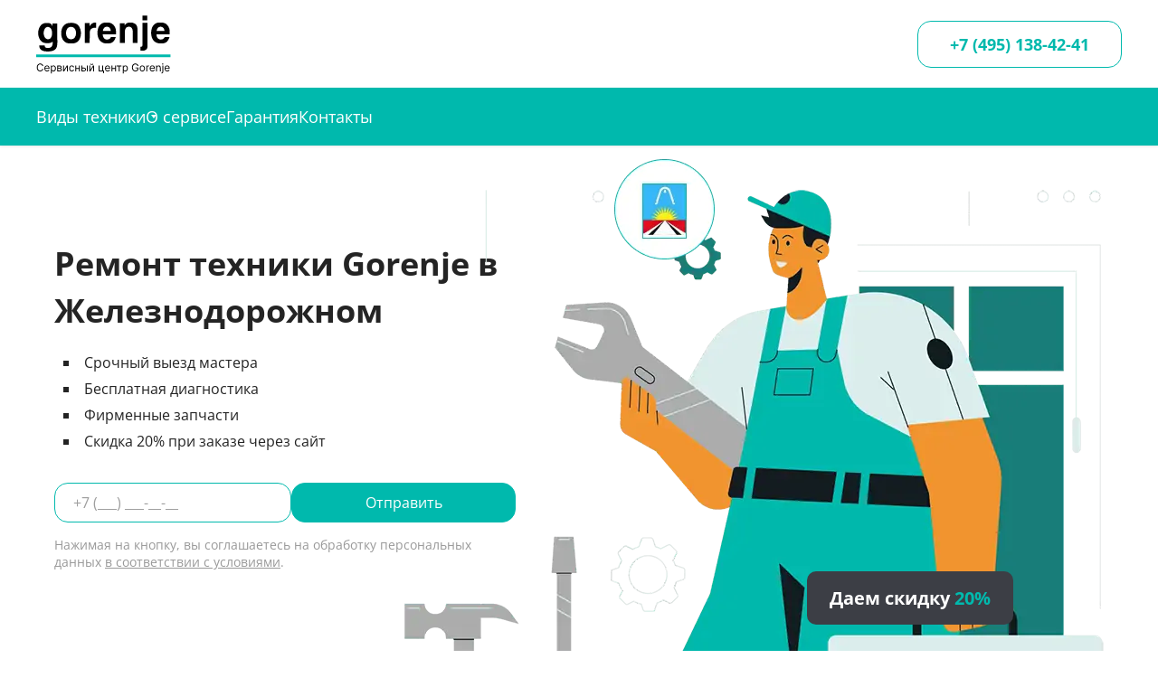

--- FILE ---
content_type: text/html; charset=UTF-8
request_url: https://remont-gorenje.ru/geo/zheleznodorozhniy
body_size: 19327
content:
<!DOCTYPE html>
<html lang="ru-RU">

<head>
    <base href="/">
    <meta charset="utf-8">
    <meta http-equiv="X-UA-Compatible" content="IE=edge">
    <meta name="viewport" content="width=device-width, initial-scale=1">
    <meta name="robots" content="">
    <title>Сервисный центр Gorenje в Железнодорожном | Ремонт техники Gorenje недорого, быстро, с гарантией</title>
    <meta name="description" content="Ремонт техники Gorenje в Железнодорожном с выездом на дом мастеров сервисного центра Горенье.⚙️ Бесплатный выезд мастера. ⚙️ Диагностика - 0 руб. ⚙️ Гарантия до 1 года
">
    <meta name="keywords" content="">
        
    <meta name="yandex-verification" content="1237a15c1eb17014">
    <meta name="google-site-verification" content="h8WyZGIENiBrTR6hS7nHxEyFTbwnWZ5DLRrQUPclYWA">
        
    <meta property="og:url" content="https://remont-gorenje.ru/geo/zheleznodorozhniy">
    <meta property="og:title" content="Сервисный центр Gorenje в Железнодорожном | Ремонт техники Gorenje недорого, быстро, с гарантией">
    <meta property="og:description" content="Ремонт техники Gorenje в Железнодорожном с выездом на дом мастеров сервисного центра Горенье.⚙️ Бесплатный выезд мастера. ⚙️ Диагностика - 0 руб. ⚙️ Гарантия до 1 года
">
    <meta property="og:type" content="website">
    
    <link rel="canonical" href="https://remont-gorenje.ru/geo/zheleznodorozhniy">
    
    <link rel="shortcut icon" href="/assets/favicon.ico" type="image/x-icon">
    
    
    <!--
    <link rel="preload" href="/assets/ui/fonts/panton-extrabold.woff2" as="font" type="font/woff2" crossorigin>
    <link rel="preload" href="/assets/ui/fonts/opensans-bold.woff2" as="font" type="font/woff2" crossorigin>
    <link rel="preload" href="/assets/ui/fonts/opensans-medium.woff2" as="font" type="font/woff2" crossorigin>
    -->
    
    <!--
    <link rel="preload" href="/assets/ui/fonts/inter-regular.woff2" as="font" type="font/woff2" crossorigin>
    -->
    

    <style>
    html, body, body div,span,object,iframe,h1,h2,h3,h4,h5,h6,p,blockquote,pre,abbr,address,cite,code,del,dfn,em,img,ins,kbd,q,samp,small,strong,sub,sup,var,b,i,dl,dt,dd,ol,ul,li,fieldset,form,label,legend,table,caption,tbody,tfoot,thead,tr,th,td,article,aside,canvas,details,figcaption,figure,footer,header,hgroup,menu,nav,section,summary,time,mark,audio,video{border:0;font-size:100%;vertical-align:baseline;margin:0;padding:0}article,aside,details,figcaption,figure,footer,header,hgroup,menu,nav,section{display:block}blockquote,q{quotes:none}blockquote:before,blockquote:after,q:before,q:after{content:none}ins{background-color:#ff9;color:#000;text-decoration:none}mark{background-color:#ff9;color:#000;font-style:italic;font-weight:700}del{text-decoration:line-through}abbr[title],dfn[title]{border-bottom:1px dotted;cursor:help}table{border-collapse:collapse;border-spacing:0}hr{display:block;height:1px;border:0;border-top:1px solid #ccc;margin:1em
0;padding:0}input,select{vertical-align:middle}html{-ms-text-size-adjust:100%;-webkit-text-size-adjust:100%;overflow-y:scroll}a:link{-webkit-tap-highlight-color:#ff5e99}a:hover,a:active{outline:none}a,a:active,a:visited{color:#607890}a:hover{color:#036}ul,ol{margin-left:2em}ol{list-style-type:decimal}nav ul, nav
li{list-style:none;list-style-image:none;margin:0}small{font-size:85%}b,strong,th{font-weight:700}td{vertical-align:top}sub,sup{font-size:75%;line-height:0;position:relative}sup{top:-0.5em}sub{bottom:-0.25em}pre{padding:15px;white-space:pre-wrap;word-wrap:break-word}.ie6 legend, .ie7
legend{margin-left:-7px}button,input,select,textarea{font-family:sans-serif;font-size:100%;margin:0;overflow:visible;vertical-align:baseline;width:auto}textarea{overflow:auto;vertical-align:text-top}label,input[type=button],input[type=submit],input[type=image],button{cursor:pointer}input::-moz-focus-inner,button::-moz-focus-inner{border:0;padding:0}input:invalid,textarea:invalid{}.no-boxshadow input:invalid, .no-boxshadow textarea:invalid{background-color:#f0dddd}.ie7
img{-ms-interpolation-mode:bicubic}body{}.clear{clear:both}img{display:block;margin-left:auto;margin-right:auto;width:100%}strong{font-weight:bold}pre,code{font-family:monospace}@media
print{*{background:transparent;color:black;text-shadow:none;filter:none;-ms-filter:none}a,a:visited{color:#444;text-decoration:underline}a[href]:after{content:" (" attr(href) ")"}abbr[title]:after{content:" (" attr(title) ")"}.ir a:after,a[href^="javascript:"]:after,a[href^="#"]:after{content:""}pre,blockquote{border:1px
solid #999;page-break-inside:avoid}thead{display:table-header-group}tr,img{page-break-inside:avoid}img{max-width:100%}@page{margin:0.5cm}p,h2,h3{orphans:3;widows:3}h2,h3{page-break-after:avoid}}@media only screen and (max-width: 320px){}@media only screen and (min-width: 321px) and (max-width: 480px){}@media only screen and (min-width: 481px) and (max-width: 768px){}@media only screen and (min-width: 769px) and (max-width: 1024px){}@media only screen and (min-width: 1024px){}@font-face{font-family:'Open Sans';src:url('/assets/ui/fonts/opensans-regular.woff2') format('woff2');font-weight:normal;font-style:normal;font-display:swap}@font-face{font-family:'Open Sans';src:url('/assets/ui/fonts/opensans-semibold.woff2') format('woff2');font-weight:600;font-style:normal;font-display:swap}@font-face{font-family:'Open Sans';src:url('/assets/ui/fonts/opensans-bold.woff2') format('woff2');font-weight:700;font-style:normal;font-display:swap}@font-face{font-family:'Open Sans';src:url('/assets/ui/fonts/opensans-medium.woff2') format('woff2');font-weight:500;font-style:normal;font-display:swap}@font-face{font-family:'Open Sans';src:url('/assets/ui/fonts/opensans-light.woff2') format('woff2');font-weight:300;font-style:normal;font-display:swap}body{font-family:'Open Sans',Arial,sans-serif;font-size:18px;color:#242424;background:#fff;scroll-behavior:smooth}input,textarea,button{font-family:'Open Sans',Arial,sans-serif;box-sizing:border-box}.container{width:100%;max-width:1200px;padding:0
20px;margin:0
auto;box-sizing:border-box}@media (max-width: 1200px){.container{max-width:960px}}@media (max-width: 960px){.container{max-width:640px}}h1,.h1,h2,.h2,h3,.h3,h4,.h4,h5,.h5{font-weight:700;line-height:1.45;display:block;position:relative;color:#242424}h1,.h1{font-size:36px}@media (max-width: 480px){h1,.h1{font-size:30px}}h2,.h2{font-size:28px;position:relative;padding-bottom:40px;text-align:center}@media (max-width: 960px){h2,.h2{padding-bottom:25px}}@media (max-width: 480px){h2,.h2{font-size:24px}}h3,.h3{font-size:24px}@media (max-width: 480px){h3,.h3{font-size:20px}}img{display:inline;width:auto;height:auto}.bg-lazy{background:#fdfdfd !important}.bg-lazy-before:before{background:#fdfdfd !important}.bg-lazy-after:after{background:#fdfdfd !important}.section-margin{margin:70px
0}@media (max-width: 960px){.section-margin{margin:50px
0}}@media (max-width: 640px){.section-margin{margin:35px
0}}.section-margin-b{margin-bottom:70px}@media (max-width: 960px){.section-margin-b{margin-bottom:50px}}@media (max-width: 640px){.section-margin-b{margin-bottom:35px}}.section-margin-t{margin-top:70px}@media (max-width: 960px){.section-margin-t{margin-top:50px}}@media (max-width: 640px){.section-margin-t{margin-top:35px}}.header{box-shadow:rgba(0, 0, 0, 0.1) 0px 1px 3px;z-index:100;position:sticky;top:0;background:#fff}.header
.container{max-width:none;padding:0
40px}@media (max-width: 1200px){.header
.container{padding:0
20px}}.header .container.is-1{display:flex;justify-content:space-between;align-items:center;padding-top:15px;padding-bottom:15px}.header .container.is-2{background:#00b9ad;position:relative}.is-open .header .container.is-2{background:transparent;position:absolute}.header__logo{display:block;text-decoration:none;background-position:center center;background-size:contain;background-repeat:no-repeat;background-image:url("data:image/svg+xml,%3Csvg xmlns='http://www.w3.org/2000/svg' width='193' height='86' fill='none'%3E%3Cg clip-path='url(%23a)'%3E%3Cpath fill-rule='evenodd' clip-rule='evenodd' d='M151.233 2.94h6.842V9.59H151.233V2.94Zm-3.067 49.819v-5.54c2.904 0 3.067-1.059 3.067-3.69V13.174h7.141V45.264c0 1.277-.136 2.498-.38 3.611-.57 2.444-3.72 3.773-5.919 3.855-.488.029-3.854-.026-3.909.029Zm-10.914-27.965c0-2.931-1.928-6.136-5.239-6.136-4.371 0-5.919 3.34-5.919 7.412v15.584l-7.222-.055V13.717h6.814v3.312c2.579-3.502 4.045-4.344 8.851-4.344 2.253 0 4.208.76 6.217 1.982 3.557 2.146 3.313 6.923 3.313 10.534v16.4h-6.814V24.794h-.001Zm-31.167-.082c-.108-1.655-.598-3.04-1.412-4.125s-2.199-1.738-4.181-1.928c-1.9.19-3.258.841-4.072 1.954-.842 1.087-1.358 2.471-1.575 4.1h11.24Zm76.397 0c-.108-1.655-.598-3.04-1.412-4.125s-2.198-1.738-4.181-1.928c-1.873.19-3.23.841-4.072 1.954-.842 1.087-1.357 2.471-1.574 4.1h11.239Zm-69.338 8.799c-2.715 8.468-7.276 8.958-12.896 8.985-4.18 0-7.955-1.793-9.99-4.535-2.037-2.742-3.069-6.162-3.15-10.207V27.291c0-2.389.38-4.697 1.167-6.923.76-2.198 2.145-4.072 4.1-5.564.95-.76 1.982-1.277 3.15-1.63a13.02 13.02 0 0 1 3.528-.489h2.063c.706 0 1.385.055 2.063.164.706.107 1.357.244 2.036.407 1.847.489 3.475 1.492 4.833 3.013 1.385 1.52 2.361 3.204 2.904 5.105.19.895.354 1.765.435 2.605.081.87.136 1.738.136 2.607v1.085c0 .38-.027 1.466-.055 1.873H94.682c-.054 4.018 2.28 7.224 5.647 7.33 3.258.083 4.806-1.03 5.919-3.364h6.896Zm76.424 0c-2.742 8.468-7.303 8.958-12.923 8.985-4.181 0-7.982-1.793-10.019-4.535s-3.067-6.162-3.148-10.207V27.291c0-2.389.38-4.697 1.167-6.923.787-2.198 2.145-4.072 4.1-5.564.978-.76 2.036-1.277 3.176-1.63a13.022 13.022 0 0 1 3.53-.489h2.09c.679 0 1.357.055 2.063.164.679.107 1.357.244 2.009.407 1.847.489 3.476 1.492 4.86 3.013 1.356 1.52 2.335 3.204 2.878 5.105.217.895.353 1.765.434 2.605.109.87.136 1.738.136 2.607v1.085c0 .38-.026 1.466-.054 1.873H171.08c-.055 4.018 2.28 7.224 5.674 7.33 3.23.083 4.778-1.03 5.892-3.364h6.922ZM69 13.445h6.95v4.48c1.331-1.385 2.715-5.457 9.258-5.212v7.383c-1.737 0-4.995-.027-6.977 1.765-1.412 1.277-2.09 3.204-2.118 5.837l-.055 14.062H69V13.446ZM42.393 27.727c0 2.255.516 4.207 1.602 5.918 1.06 1.711 2.932 2.715 5.62 2.932 2.661-.216 4.507-1.22 5.538-2.959 1.06-1.764 1.575-3.69 1.575-5.89v-.762a10.642 10.642 0 0 0-1.52-5.021c-.897-1.576-2.499-2.553-4.807-2.96h-.298c-.082-.026-.19-.053-.27-.08-.109 0-.218 0-.3-.027h-.27c-2.418.19-4.155 1.14-5.24 2.85-1.087 1.71-1.63 3.718-1.63 6Zm-6.814.244c0-4.424 1.113-7.954 3.366-10.643 2.254-2.688 5.403-4.044 9.421-4.044h2.063a10.639 10.639 0 0 1 1.602.026c.57.054 1.113.136 1.656.245 3.448.57 5.945 2.28 7.521 5.05 1.574 2.768 2.39 5.782 2.443 8.985v.38c-.027 4.154-1.086 7.63-3.204 10.372-2.118 2.742-5.403 4.127-9.8 4.127l-2.064.053c-4.37-.053-7.629-1.438-9.773-4.18-2.173-2.742-3.23-6.216-3.23-10.37ZM10.807 29.8a11.455 11.455 0 0 0 1.614 4.255c.793 1.26 1.927 2.036 3.437 2.317.478.088.946.121 1.43.088 1.644-.117 2.906-1.025 3.767-2.299.836-1.278 1.34-2.825 1.506-4.62.125-1.343.12-2.781-.089-4.11a11.87 11.87 0 0 0-1.308-3.813c-.666-1.21-1.705-1.986-3.118-2.36-.786-.209-1.429-.332-2.235-.158-1.603.345-2.83 1.227-3.66 2.628-.773 1.3-1.24 2.782-1.418 4.456-.125 1.18-.12 2.45.074 3.616Zm12.717 10.145c-2.785 2.192-6.523 2.286-9.912 2.017-3.422-.274-6.023-1.75-7.844-4.405-1.982-2.96-2.987-6.271-2.932-9.91 0-3.693.977-6.979 2.96-9.91 1.981-2.905 4.94-4.399 8.904-4.399 6.244-.027 6.706 1.547 8.471 4.508v-3.692h6.814l.096 24.328c.01 2.12.304 8.076-1.86 11.047-1.087 1.465-2.418 2.523-4.074 3.148a16.522 16.522 0 0 1-5.104 1.032c-.217 0-.435.055-.652.055h-.65l-2.064.055c-.136-.027-.27-.055-.38-.055h-.95c-2.58-.027-4.534-.65-6.679-1.846-2.172-1.169-3.258-3.64-3.34-6.599l7.684.056c.326 3.067 2.036 3.474 4.778 3.474 6.253 0 6.734-4.292 6.734-8.904Z' fill='%23000'/%3E%3C/g%3E%3Cpath d='M10.1 74.5H8.777a2.746 2.746 0 0 0-1.113-1.726 2.985 2.985 0 0 0-.91-.447c-.335-.1-.683-.15-1.045-.15-.66 0-1.259.167-1.795.501-.533.334-.957.826-1.273 1.476-.312.65-.469 1.447-.469 2.392 0 .944.157 1.741.469 2.391.316.65.74 1.142 1.273 1.476.536.333 1.135.5 1.795.5.362 0 .71-.05 1.044-.149.334-.1.638-.247.911-.442a2.798 2.798 0 0 0 1.113-1.731H10.1a4.4 4.4 0 0 1-.543 1.497 4.09 4.09 0 0 1-.98 1.124c-.39.305-.83.538-1.316.697-.483.16-1 .24-1.55.24-.93 0-1.758-.227-2.482-.682-.724-.454-1.294-1.1-1.71-1.939-.415-.838-.623-1.832-.623-2.983 0-1.15.208-2.144.623-2.983.416-.838.986-1.484 1.71-1.938.724-.455 1.552-.682 2.482-.682.55 0 1.067.08 1.55.24.487.16.925.394 1.316.703.39.305.717.678.98 1.118.263.437.444.936.543 1.497Zm5.394 7.67c-.788 0-1.468-.174-2.04-.522a3.504 3.504 0 0 1-1.316-1.47c-.305-.632-.458-1.367-.458-2.205 0-.838.153-1.577.458-2.216.31-.643.739-1.143 1.29-1.502.553-.362 1.2-.543 1.938-.543.426 0 .847.07 1.263.213.415.142.793.373 1.134.692.341.316.613.735.815 1.257.203.522.304 1.165.304 1.929v.532h-6.307V77.25h5.028c0-.462-.092-.874-.277-1.236a2.087 2.087 0 0 0-.777-.858c-.334-.21-.728-.314-1.183-.314-.5 0-.934.124-1.3.373a2.452 2.452 0 0 0-.836.959 2.817 2.817 0 0 0-.293 1.267v.725c0 .618.107 1.141.32 1.571.216.426.517.751.9.975.384.22.83.33 1.337.33.33 0 .629-.046.895-.138.27-.096.502-.238.698-.426.195-.192.346-.43.453-.714l1.214.34a2.693 2.693 0 0 1-.645 1.087c-.301.31-.674.55-1.118.725a4.15 4.15 0 0 1-1.497.255Zm5.3 2.898v-11.25h1.215v1.3h.149c.092-.142.22-.323.383-.543.167-.224.405-.423.714-.597.313-.178.735-.266 1.268-.266.689 0 1.296.172 1.822.516.525.345.935.833 1.23 1.465.295.632.442 1.378.442 2.237 0 .867-.147 1.618-.442 2.254-.295.632-.703 1.122-1.225 1.47-.522.344-1.124.517-1.806.517-.525 0-.946-.088-1.262-.262a2.34 2.34 0 0 1-.73-.602 8.06 8.06 0 0 1-.394-.564h-.107v4.325h-1.257Zm1.236-7.159c0 .618.09 1.163.272 1.635.18.47.445.837.793 1.103.348.263.774.394 1.279.394.525 0 .964-.138 1.315-.415a2.54 2.54 0 0 0 .8-1.13 4.431 4.431 0 0 0 .271-1.587c0-.575-.089-1.094-.266-1.555a2.404 2.404 0 0 0-.794-1.103c-.351-.273-.794-.41-1.326-.41-.512 0-.941.13-1.29.389-.347.255-.61.614-.788 1.076-.177.458-.266.992-.266 1.603ZM29.935 82v-8.182h3.345c.88 0 1.58.199 2.099.597.518.397.777.923.777 1.576 0 .498-.147.883-.442 1.156-.294.27-.673.453-1.134.549.302.043.594.15.879.32.287.17.525.404.713.703.189.294.283.657.283 1.086 0 .42-.107.794-.32 1.124-.213.33-.518.592-.916.783-.398.192-.874.288-1.428.288h-3.856Zm1.193-1.15h2.663c.434 0 .773-.104 1.018-.31.245-.206.367-.486.367-.841 0-.423-.122-.755-.367-.996-.245-.245-.584-.368-1.018-.368h-2.663v2.514Zm0-3.601h2.152c.337 0 .627-.047.868-.139.242-.096.426-.23.554-.405.132-.177.197-.387.197-.628a.927.927 0 0 0-.431-.81c-.288-.199-.684-.298-1.188-.298h-2.152v2.28Zm8.487 2.897 3.941-6.328h1.45V82h-1.258v-6.328L39.828 82h-1.47v-8.182h1.257v6.328Zm11.017 2.025c-.767 0-1.428-.182-1.982-.544a3.54 3.54 0 0 1-1.278-1.497c-.299-.635-.448-1.361-.448-2.178 0-.831.153-1.565.458-2.2.31-.64.739-1.138 1.29-1.497.553-.362 1.2-.543 1.938-.543a3.67 3.67 0 0 1 1.556.32c.461.212.84.51 1.134.894.295.384.478.831.549 1.343h-1.257c-.096-.373-.31-.704-.64-.991-.326-.291-.766-.437-1.32-.437-.49 0-.92.128-1.29.383-.365.253-.651.61-.857 1.071-.202.458-.304.996-.304 1.614 0 .632.1 1.183.299 1.651.202.47.486.833.852 1.092.37.26.803.39 1.3.39.326 0 .623-.058.89-.171.266-.114.491-.277.676-.49.184-.213.316-.47.394-.767h1.257a2.911 2.911 0 0 1-.527 1.305 2.947 2.947 0 0 1-1.103.916c-.455.224-.984.336-1.587.336Zm10.53-4.837v1.172h-4.517v-1.172h4.518Zm-4.218-3.516V82h-1.257v-8.182h1.257Zm5.177 0V82h-1.257v-8.182h1.257Zm3.383 2.962h2.344c.958 0 1.692.243 2.2.73.507.486.761 1.102.761 1.848 0 .49-.113.936-.34 1.337a2.475 2.475 0 0 1-1.002.953c-.44.235-.98.352-1.62.352h-3.43v-8.182h1.257v7.01h2.174c.497 0 .905-.131 1.225-.394.32-.263.48-.6.48-1.012 0-.433-.16-.787-.48-1.06-.32-.274-.728-.41-1.225-.41h-2.344V76.78ZM72.109 82v-8.182h1.257V82h-1.257Zm4.815-1.854 3.942-6.328h1.449V82h-1.257v-6.328L77.138 82h-1.47v-8.182h1.256v6.328Zm3.111-9.055h1.172c0 .575-.199 1.046-.597 1.412-.397.365-.937.548-1.619.548-.671 0-1.206-.183-1.603-.549-.395-.365-.592-.836-.592-1.411h1.172c0 .277.077.52.23.73.156.21.42.314.793.314.373 0 .64-.105.799-.314.163-.21.245-.453.245-.73Zm15.236 2.727v7.01h1.15v3.814h-1.257V82h-6.328v-8.182h1.257v7.01h3.92v-7.01h1.258Zm6.429 8.353c-.788 0-1.468-.175-2.04-.523a3.503 3.503 0 0 1-1.316-1.47c-.305-.632-.458-1.367-.458-2.205 0-.838.153-1.577.458-2.216.31-.643.739-1.143 1.29-1.502.553-.362 1.2-.543 1.938-.543.426 0 .847.07 1.263.213.415.142.793.373 1.134.692.341.316.613.735.815 1.257.203.522.304 1.165.304 1.929v.532h-6.307V77.25h5.028c0-.462-.092-.874-.277-1.236a2.087 2.087 0 0 0-.777-.858c-.334-.21-.728-.314-1.183-.314-.5 0-.934.124-1.299.373a2.45 2.45 0 0 0-.837.959 2.815 2.815 0 0 0-.293 1.267v.725c0 .618.107 1.141.32 1.571.217.426.517.751.9.975.384.22.829.33 1.337.33.33 0 .629-.046.895-.138.27-.096.502-.238.698-.426.195-.192.346-.43.453-.714l1.214.34a2.703 2.703 0 0 1-.644 1.087c-.302.31-.675.55-1.119.725-.444.17-.943.255-1.497.255Zm10.776-4.837v1.172h-4.517v-1.172h4.517Zm-4.219-3.516V82H107v-8.182h1.257Zm5.178 0V82h-1.257v-8.182h1.257Zm1.182 1.172v-1.172h6.648v1.172h-2.685V82h-1.257v-7.01h-2.706Zm8.482 10.078v-11.25h1.214v1.3h.149c.093-.142.221-.323.384-.543a2.25 2.25 0 0 1 .714-.597c.312-.178.735-.266 1.268-.266.688 0 1.296.172 1.821.516.526.345.936.833 1.231 1.465.294.632.442 1.378.442 2.237 0 .867-.148 1.618-.442 2.254-.295.632-.703 1.122-1.225 1.47-.522.344-1.124.517-1.806.517-.526 0-.947-.088-1.263-.262a2.331 2.331 0 0 1-.729-.602 8.156 8.156 0 0 1-.395-.564h-.106v4.325h-1.257Zm1.236-7.159c0 .618.09 1.163.271 1.635.181.47.446.837.794 1.103.348.263.774.394 1.278.394.526 0 .964-.138 1.316-.415.355-.28.622-.657.799-1.13a4.433 4.433 0 0 0 .272-1.587c0-.575-.089-1.094-.267-1.555-.174-.466-.438-.833-.793-1.103-.352-.273-.794-.41-1.327-.41-.511 0-.941.13-1.289.389-.348.255-.611.614-.788 1.076-.178.458-.266.992-.266 1.603Zm19.751-3.409a3.868 3.868 0 0 0-.463-.964 2.987 2.987 0 0 0-.677-.735 2.838 2.838 0 0 0-.884-.464 3.524 3.524 0 0 0-1.087-.16c-.646 0-1.234.167-1.763.501-.529.334-.95.826-1.262 1.476-.313.65-.469 1.447-.469 2.392 0 .944.158 1.741.474 2.391.316.65.744 1.142 1.284 1.476a3.39 3.39 0 0 0 1.821.5c.625 0 1.176-.133 1.652-.4.479-.269.852-.649 1.118-1.14.27-.493.405-1.073.405-1.74l.405.084h-3.281v-1.171h4.155v1.171c0 .899-.192 1.68-.576 2.344a3.973 3.973 0 0 1-1.576 1.545c-.668.362-1.435.543-2.302.543-.965 0-1.814-.227-2.546-.682-.728-.454-1.296-1.1-1.704-1.939-.405-.838-.607-1.832-.607-2.983 0-.862.115-1.638.346-2.327.234-.693.564-1.282.991-1.769.426-.486.93-.86 1.512-1.118a4.68 4.68 0 0 1 1.923-.39c.576 0 1.112.088 1.609.262.501.17.946.413 1.337.73.394.312.723.687.985 1.123.263.434.444.915.544 1.444h-1.364Zm6.844 7.67c-.739 0-1.387-.175-1.945-.527a3.578 3.578 0 0 1-1.299-1.475c-.309-.633-.464-1.371-.464-2.216 0-.853.155-1.596.464-2.232.312-.636.745-1.13 1.299-1.481.558-.352 1.206-.527 1.945-.527.738 0 1.384.175 1.938.527.558.352.991.845 1.3 1.48.313.637.469 1.38.469 2.233 0 .845-.156 1.584-.469 2.216a3.531 3.531 0 0 1-1.3 1.475c-.554.352-1.2.528-1.938.528Zm0-1.129c.561 0 1.022-.144 1.384-.431.363-.288.631-.666.805-1.135.174-.469.261-.976.261-1.523 0-.547-.087-1.057-.261-1.53a2.572 2.572 0 0 0-.805-1.144c-.362-.291-.823-.437-1.384-.437-.562 0-1.023.146-1.385.437a2.572 2.572 0 0 0-.805 1.145 4.388 4.388 0 0 0-.261 1.529c0 .547.087 1.054.261 1.523.174.469.442.847.805 1.135.362.287.823.431 1.385.431Zm5.626.959v-8.182h1.214v1.236h.086c.149-.405.419-.733.809-.986a2.384 2.384 0 0 1 1.321-.378c.093 0 .208.002.346.006a4.6 4.6 0 0 1 .315.016v1.278a3.792 3.792 0 0 0-.293-.048 2.886 2.886 0 0 0-.474-.037 2.23 2.23 0 0 0-1.066.25c-.309.163-.554.39-.735.682a1.842 1.842 0 0 0-.266.985V82h-1.257Zm8.762.17c-.788 0-1.468-.174-2.04-.522a3.506 3.506 0 0 1-1.316-1.47c-.305-.632-.458-1.367-.458-2.205 0-.838.153-1.577.458-2.216.309-.643.739-1.143 1.29-1.502.553-.362 1.2-.543 1.938-.543.427 0 .847.07 1.263.213.415.142.794.373 1.134.692.341.316.613.735.815 1.257.203.522.304 1.165.304 1.929v.532h-6.307V77.25h5.029a2.69 2.69 0 0 0-.277-1.236 2.09 2.09 0 0 0-.778-.858c-.334-.21-.728-.314-1.183-.314-.5 0-.934.124-1.299.373a2.453 2.453 0 0 0-.837.959 2.82 2.82 0 0 0-.293 1.267v.725c0 .618.107 1.141.32 1.571.217.426.517.751.9.975.384.22.829.33 1.337.33.331 0 .629-.046.895-.138.27-.096.503-.238.698-.426.195-.192.346-.43.453-.714l1.214.34a2.692 2.692 0 0 1-.644 1.087c-.302.31-.675.55-1.119.725-.444.17-.943.255-1.497.255Zm6.557-5.092V82h-1.257v-8.182h1.215v1.279h.106c.192-.416.483-.75.874-1.002.391-.255.895-.383 1.513-.383.554 0 1.038.113 1.454.34.415.224.739.565.969 1.023.231.455.347 1.03.347 1.726V82h-1.257v-5.114c0-.642-.167-1.143-.501-1.502-.334-.362-.792-.543-1.374-.543-.402 0-.76.087-1.076.26-.313.175-.56.429-.741.763-.181.333-.272.738-.272 1.214Zm7.518-3.26h1.257v8.779c0 .504-.087.94-.261 1.31-.171.37-.43.655-.778.858-.344.202-.779.303-1.305.303h-.256v-1.172h.235c.383 0 .664-.113.841-.34.178-.224.267-.544.267-.96v-8.778Zm.618-1.364a.893.893 0 0 1-.634-.25.804.804 0 0 1-.261-.602c0-.234.087-.435.261-.602a.893.893 0 0 1 .634-.25c.245 0 .454.084.628.25a.796.796 0 0 1 .267.602.796.796 0 0 1-.267.602.874.874 0 0 1-.628.25Zm6.372 9.717c-.789 0-1.469-.175-2.04-.523a3.5 3.5 0 0 1-1.316-1.47c-.305-.632-.458-1.367-.458-2.205 0-.838.153-1.577.458-2.216.309-.643.739-1.143 1.289-1.502.554-.362 1.2-.543 1.939-.543.426 0 .847.07 1.262.213.416.142.794.373 1.135.692.341.316.612.735.815 1.257.202.522.304 1.165.304 1.929v.532h-6.307V77.25h5.028c0-.462-.092-.874-.277-1.236a2.083 2.083 0 0 0-.778-.858c-.333-.21-.728-.314-1.182-.314-.501 0-.934.124-1.3.373a2.45 2.45 0 0 0-.836.959 2.82 2.82 0 0 0-.293 1.267v.725c0 .618.106 1.141.32 1.571.216.426.516.751.9.975.383.22.829.33 1.337.33.33 0 .628-.046.895-.138.269-.096.502-.238.697-.426.196-.192.347-.43.453-.714l1.215.34a2.694 2.694 0 0 1-.645 1.087c-.302.31-.675.55-1.118.725-.444.17-.943.255-1.497.255Z' fill='%23000'/%3E%3Cpath fill='%2300B9AD' d='M0 58h191v4H0z'/%3E%3Cdefs%3E%3CclipPath id='a'%3E%3Cpath fill='%23fff' d='M0 0h192.756v56.756H0z'/%3E%3C/clipPath%3E%3C/defs%3E%3C/svg%3E");width:150px;height:67px}@media (max-width: 640px){.header__logo{width:123px;height:55px}}@media (max-width: 480px){.header__logo{width:100px;height:45px;margin-right:10px}}.header__phone{margin-left:auto}.header__phone
a{color:#00b9ad;border:1px
solid #00b9ad;border-radius:15px;font-weight:700;text-decoration:none;padding:13px
35px;white-space:nowrap}@media (max-width: 640px){.header__phone
a{font-size:16px;padding:0;border:0;color:#000}}.header__openMenu{width:28px;min-width:28px;height:20px;display:none;flex-direction:column;justify-content:space-between;align-items:center;box-sizing:border-box;margin-left:10px;cursor:pointer}@media (max-width: 640px){.header__openMenu{display:flex}}.header__openMenu
div{height:3px;border-radius:3px;background:#000;width:100%;transition:all ease 0.2s;position:relative}.is-open .header__openMenu div.is-1{transform:rotate(45deg);top:9px}.is-open .header__openMenu div.is-2{opacity:0}.is-open .header__openMenu div.is-3{transform:rotate(-45deg);top:-8px}.header__menu{width:100%}@media (max-width: 640px){.header__menu{display:none}}.is-open
.header__menu{display:block;position:absolute;top:0;left:0;right:0;box-shadow:rgba(0, 0, 0, 0.1) 0px 1px 3px;background:#fff;max-height:calc(100vh - 85px);overflow:auto}@media (max-width: 480px){.is-open
.header__menu{max-height:calc(100vh - 75px)}}.header__menuIn{font-size:18px}@media (max-width: 1200px){.header__menuIn{font-size:16px}}@media (max-width: 960px){.header__menuIn{font-size:14px}}.header__menuIn>ul{display:flex;justify-content:flex-start;align-items:center;list-style-type:none;padding:0;margin:0;gap:70px}.is-open .header__menuIn>ul{gap:20px;flex-direction:column;padding-top:25px;padding-bottom:25px}.header__menuIn>ul>li{display:block}.header__menuIn > ul > li:hover
ul{display:grid}.is-open .header__menuIn > ul > li:hover
ul{display:flex}.header__menuIn>ul>li>span,.header__menuIn>ul>li>a{display:block;color:#fff;padding:20px
0;text-decoration:none;cursor:pointer;position:relative}.is-open .header__menuIn > ul > li > span, .is-open .header__menuIn>ul>li>a{color:#3d3f45;font-size:18px;padding:5px
20px}.header__menuIn>ul>li>span:after{content:'';width:0;height:0;border-style:solid;border-width:4px 3px 0;position:absolute;top:50%;right:-12px;transform:translateY(-50%);border-color:transparent;border-top-color:inherit}.is-open .header__menuIn>ul>li>span:after{right:0;display:inline-block;margin-left:10px;position:relative}.header__menuIn>ul>li>ul{display:none;position:absolute;top:64px;background:#fff;left:0;right:0;margin:0;padding:25px
20px;box-sizing:border-box;list-style-type:none;grid-template-rows:repeat(1, 1fr);grid-template-columns:repeat(5, 1fr);gap:35px 15px;box-shadow:rgba(0, 0, 0, 0.1) 0px 1px 3px;max-height:calc(100vh - 161px);overflow:auto}@media (max-width: 1200px){.header__menuIn>ul>li>ul{max-height:calc(100vh - 159px);top:62px}}@media (max-width: 960px){.header__menuIn>ul>li>ul{max-height:calc(100vh - 156px);top:59px}}@media (max-width: 640px){.header__menuIn>ul>li>ul{max-height:none}}.is-open .header__menuIn>ul>li>ul{position:relative;flex-direction:column;box-shadow:none;padding:15px
0;top:auto;left:auto;right:auto;gap:15px}.header__menuIn>ul>li>ul>li>a{text-align:center;color:#000;text-decoration:none}.header__menuIn>ul>li>ul>li>a:hover{color:#00b4ff}.is-open .header__menuIn>ul>li>ul>li>a{font-size:15px}.header__menuIn .is-img{height:100px;margin-bottom:15px}@media (max-width: 1200px){.header__menuIn .is-img{height:75px}}@media (max-width: 960px){.header__menuIn .is-img{height:50px}}.header__menuIn .is-img
img{max-height:100%}.is-open .header__menuIn .is-img{display:none}.firstscreen__box{display:flex;justify-content:space-between;position:relative;padding-top:80px;padding-bottom:60px;border-bottom:1px solid #e8e8e8}@media (max-width: 1200px){.firstscreen__box{padding-top:40px}}@media (max-width: 960px){.firstscreen__box{flex-direction:column;justify-content:center;padding-bottom:40px}}.is-big-img
.firstscreen__box{padding-bottom:160px}@media (max-width: 1200px){.is-big-img
.firstscreen__box{padding-bottom:100px}}@media (max-width: 960px){.is-big-img
.firstscreen__box{padding-bottom:0}}.firstscreen__content{max-width:510px;padding-top:25px;color:#242424;font-size:16px;line-height:normal}@media (max-width: 960px){.firstscreen__content{width:100%}}@media (max-width: 960px){.firstscreen__content{padding-top:0}}.firstscreen__content h1
span{color:#00b9ad}.firstscreen__price{margin:20px
0;color:#3c3e45;font-weight:600;font-size:18px}.firstscreen__price
span{color:#00b9ad}.firstscreen__descr{margin:20px
0}.firstscreen__descr
ul{list-style-type:square;list-style-position:inside;margin:0;padding:0;padding-left:10px}.firstscreen__descr ul
li{margin:7px
0}.firstscreen__descr ul li::marker{color:#00b9ad}.firstscreen__form{margin:20px
0;margin-top:35px}.firstscreen__form
form{display:flex;justify-content:space-between;align-items:center;gap:20px}@media (max-width: 640px){.firstscreen__form
form{flex-direction:column}}.firstscreen__form form
input{display:block;width:100%;height:44px;border:1px
solid #00b9ad;box-sizing:border-box;color:#9e9e9e;padding:0
20px;font-size:16px;border-radius:15px;background:#fff;outline:none}.firstscreen__form form input::placeholder{color:#9e9e9e}.firstscreen__form form
button{display:block;width:100%;height:44px;border:1px
solid #00b9ad;background:#00b9ad;box-sizing:border-box;font-size:16px;border-radius:15px;color:#fff;cursor:pointer;outline:none}.firstscreen__form .is-polytic{color:#999;font-size:14px;margin-top:15px}@media (max-width: 640px){.firstscreen__form .is-polytic{text-align:center}}.firstscreen__form .is-polytic
a{color:#999;text-decoration:underline}.firstscreen__form .is-polytic a:hover{color:#00b9ad}.firstscreen__image{place-self:auto;height:auto;padding-right:100px;position:relative;display:flex;justify-content:center;align-items:center}@media (max-width: 1200px){.firstscreen__image{padding-right:0}}@media (max-width: 960px){.firstscreen__image{width:100%;margin-top:25px}}.firstscreen__image img.is-geo{position:absolute;top:-225px;right:430px;z-index:5}@media (max-width: 1200px){.firstscreen__image img.is-geo{top:-108px;right:241px}}@media (max-width: 960px){.firstscreen__image img.is-geo{top:10px;right:auto;left:5%}}.firstscreen__image img.is-main{max-height:466px;max-width:466px}@media (max-width: 1200px){.firstscreen__image img.is-main{max-width:350px}}@media (max-width: 960px){.firstscreen__image img.is-main{max-width:60%}}.is-big-img
.firstscreen__image{bottom:-160px}@media (max-width: 1200px){.is-big-img
.firstscreen__image{bottom:-100px}}@media (max-width: 960px){.is-big-img
.firstscreen__image{bottom:auto}}.is-big-img .firstscreen__image img.is-main{position:absolute;bottom:0;right:0;max-width:none;max-height:none}@media (max-width: 1200px){.is-big-img .firstscreen__image img.is-main{max-width:550px}}@media (max-width: 960px){.is-big-img .firstscreen__image img.is-main{position:relative;max-width:100%;right:auto}}.firstscreen__sale{border-radius:10px;background-color:#3c3e45;position:absolute;z-index:5;right:80px;bottom:80px;color:#fff;font-size:20px;line-height:1.45;font-weight:700;padding:15px
25px;white-space:nowrap}@media (max-width: 1200px){.firstscreen__sale{right:10px}}@media (max-width: 960px){.firstscreen__sale{font-size:15px;bottom:20px !important;left:50%;right:auto !important;transform:translateX(-50%)}}.is-big-img
.firstscreen__sale{right:100px;bottom:120px}.firstscreen__sale
b{color:#00b9ad}
    </style>
    <link href="/assets/components/modxminify/cache/styles-1-1724334657.min.css" rel="preload" as="style" onload="this.rel='stylesheet'">

    









    <!-- Yandex.Metrika counter -->
<script>
    (function(m,e,t,r,i,k,a){m[i]=m[i]||function(){(m[i].a=m[i].a||[]).push(arguments)};
        m[i].l=1*new Date();
        for (var j = 0; j < document.scripts.length; j++) {if (document.scripts[j].src === r) { return; }}
        k=e.createElement(t),a=e.getElementsByTagName(t)[0],k.async=1,k.src=r,a.parentNode.insertBefore(k,a)})
    (window, document, "script", "/tag.js", "ym");

    ym(92796479, "init", {
        clickmap:true,
        trackLinks:true,
        accurateTrackBounce:true,
        webvisor:true,
        ecommerce:"dataLayer"
    });
</script>
<!-- /Yandex.Metrika counter -->


<!-- Google tag (gtag.js) -->
<script async src="/gtag.js"></script>
<script>
  window.dataLayer = window.dataLayer || [];
  function gtag(){dataLayer.push(arguments);}
  gtag('js', new Date());

  gtag('config', 'G-R8YLR89PM0');
</script>
</head>
<body class="webp">
    
<div class="header" id="js-header">
    <div class="container is-1">
        
        <a href="/" class="header__logo"></a>
        
        <div class="header__phone">
            <a href="tel:+74951384241">+7 (495) 138-42-41</a>
        </div>
        
        <div class="header__openMenu">
            <div class="is-1"></div>
            <div class="is-2"></div>
            <div class="is-3"></div>
        </div>
        
    </div>
    
    <div class="container is-2">
        
        <div class="header__menu">
            <div class="header__menuIn">
                <ul>
                    <li><span>Виды техники</span>
                        <ul>
                            <li>
                                <a href="/stiralnye-mashiny">
                                    <div class="is-img">
                                        <img src="/webp/assets/components/phpthumbof/cache/stiralnye-mashiny.bb39ee4c85492900508e90b75bdcad80.png.webp" width="77" height="100" loading="lazy"  alt="">
                                    </div>
                                    <div class="is-caption">
                                        Стиральные машины
                                    </div>
                                </a>
                            </li>
                            <li>
                                <a href="/kholodilniki">
                                    <div class="is-img">
                                        <img src="/webp/assets/components/phpthumbof/cache/kholodilniki.bb39ee4c85492900508e90b75bdcad80.png.webp" width="57" height="100" loading="lazy"  alt="">
                                    </div>
                                    <div class="is-caption">
                                        Холодильники
                                    </div>
                                </a>
                            </li>
                            <li>
                                <a href="/pylesosy">
                                    <div class="is-img">
                                        <img src="/webp/assets/components/phpthumbof/cache/pylesosy.bb39ee4c85492900508e90b75bdcad80.png.webp" width="68" height="100" loading="lazy"  alt="">
                                    </div>
                                    <div class="is-caption">
                                        Пылесосы
                                    </div>
                                </a>
                            </li>
                            <li>
                                <a href="/posudomoechnye-mashiny">
                                    <div class="is-img">
                                        <img src="/webp/assets/components/phpthumbof/cache/posudomoechnye-mashiny.bb39ee4c85492900508e90b75bdcad80.png.webp" width="84" height="100" loading="lazy"  alt="">
                                    </div>
                                    <div class="is-caption">
                                        Посудомоечные машины 
                                    </div>
                                </a>
                            </li>
                            <li>
                                <a href="/sushilnye-mashiny">
                                    <div class="is-img">
                                        <img src="/webp/assets/components/phpthumbof/cache/sushilnye-mashiny.bb39ee4c85492900508e90b75bdcad80.png.webp" width="72" height="100" loading="lazy"  alt="">
                                    </div>
                                    <div class="is-caption">
                                        Сушильные машины
                                    </div>
                                </a>
                            </li>
                            <li>
                                <a href="/dukhovye-shkafy">
                                    <div class="is-img">
                                        <img src="/webp/assets/components/phpthumbof/cache/dukhovye-shkafy.bb39ee4c85492900508e90b75bdcad80.png.webp" width="100" height="100" loading="lazy"  alt="">
                                    </div>
                                    <div class="is-caption">
                                        Духовые шкафы
                                    </div>
                                </a>
                            </li>
                            <li>
                                <a href="/elektroplity">
                                    <div class="is-img">
                                        <img src="/webp/assets/components/phpthumbof/cache/elektroplity.bb39ee4c85492900508e90b75bdcad80.png.webp" width="70" height="100" loading="lazy"  alt="">
                                    </div>
                                    <div class="is-caption">
                                        Электроплиты
                                    </div>
                                </a>
                            </li>
                            <li>
                                <a href="/varochnye-paneli">
                                    <div class="is-img">
                                        <img src="/webp/assets/components/phpthumbof/cache/varochnye-paneli.bb39ee4c85492900508e90b75bdcad80.png.webp" width="117" height="100" loading="lazy"  alt="">
                                    </div>
                                    <div class="is-caption">
                                        Варочные панели
                                    </div>
                                </a>
                            </li>
                            <li>
                                <a href="/kofemashiny">
                                    <div class="is-img">
                                        <img src="/webp/assets/components/phpthumbof/cache/kofemashiny.bb39ee4c85492900508e90b75bdcad80.png.webp" width="75" height="100" loading="lazy"  alt="">
                                    </div>
                                    <div class="is-caption">
                                        Кофемашины
                                    </div>
                                </a>
                            </li>
                            <li>
                                <a href="/vodonagrevateli">
                                    <div class="is-img">
                                        <img src="/webp/assets/components/phpthumbof/cache/vodonagrevateli.bb39ee4c85492900508e90b75bdcad80.png.webp" width="72" height="99" loading="lazy"  alt="">
                                    </div>
                                    <div class="is-caption">
                                        Водонагреватели
                                    </div>
                                </a>
                            </li>
                            <li>
                                <a href="/ustanovka-tekhniki">
                                    <div class="is-img">
                                        <img src="/webp/assets/components/phpthumbof/cache/ustanovka-tekhniki.bb39ee4c85492900508e90b75bdcad80.png.webp" width="126" height="100" loading="lazy"  alt="">
                                    </div>
                                    <div class="is-caption">
                                        Установка бытовой техники
                                    </div>
                                </a>
                            </li>
                        </ul>
                    </li>
                    <li><a href="/o-servise">О сервисе</a></li>
                    <li><a href="/garantiya">Гарантия</a></li>
                    <li><a href="/kontakty">Контакты</a></li>
                </ul>
            </div>
        </div> <!-- /header__menu -->
        
    </div>
</div>



    
<div class="firstscreen section-margin-b is-big-img">
    <div class="container">
        
        <div class="firstscreen__box">
            <div class="firstscreen__content">
                <h1>Ремонт техники Gorenje в Железнодорожном</h1>
                
                
                
                
                <div class="firstscreen__descr">
                    <ul>
                        <li>Срочный выезд мастера</li>
                        <li>Бесплатная диагностика</li>
                        <li>Фирменные запчасти</li>
                        <li>Скидка 20% при заказе через сайт</li>
                    </ul>
                </div>
                
                <div class="firstscreen__form">
                    <form action="/process" method="post">
                        <input type="tel" name="phone" value="" placeholder="+7 (___) ___-__-__" required>
                        <button type="submit">Отправить</button>
                    </form>
                    
                    <div class="is-polytic">
                       Нажимая на кнопку, вы соглашаетесь на обработку персональных данных <a href="/politika">в соответствии с условиями</a>.
                    </div>
                </div>
            </div>
            
            <div class="firstscreen__image">
                
                <img class="is-geo" src="/webp/assets/img/gerb/zheleznodorozhniy.png.webp" width="111" height="111" loading="lazy"  alt="">
                
                <img class="is-main" src="/webp/assets/ui/img/main.png.webp" width="773" height="601"  alt="">
            </div>
            
            <div class="firstscreen__sale">Даем скидку <b>20%</b></div>
            
        </div>
        
    </div>
</div>
    
<div class="to section-margin">
    <div class="container">
        <h2>Ремонтируем технику Gorenje</h2>
        
        <div class="to__list">
            
            <a href="/stiralnye-mashiny" class="to__el">
                <div class="to__caption">
                    Стиральные машины
                </div>
                
                <div class="to__price">
                    Ремонт от 270 руб.
                </div>
                
                <div class="to__image">
                    <img src="/webp/assets/components/phpthumbof/cache/stiralnye-mashiny.b7baf83988e81a4a1c06c12ca1e9e17d.png.webp" width="139" height="180" loading="lazy"  alt="">
                </div>
            </a>
            
            <a href="/kholodilniki" class="to__el">
                <div class="to__caption">
                    Холодильники
                </div>
                
                <div class="to__price">
                    Ремонт от 400 руб.
                </div>
                
                <div class="to__image">
                    <img src="/webp/assets/components/phpthumbof/cache/kholodilniki.b7baf83988e81a4a1c06c12ca1e9e17d.png.webp" width="102" height="180" loading="lazy"  alt="">
                </div>
            </a>
            
            <a href="/pylesosy" class="to__el">
                <div class="to__caption">
                    Пылесосы
                </div>
                
                <div class="to__price">
                    Ремонт от 450 руб.
                </div>
                
                <div class="to__image">
                    <img src="/webp/assets/components/phpthumbof/cache/pylesosy.b7baf83988e81a4a1c06c12ca1e9e17d.png.webp" width="122" height="180" loading="lazy"  alt="">
                </div>
            </a>
            
            <a href="/posudomoechnye-mashiny" class="to__el">
                <div class="to__caption">
                    Посудомоечные машины
                </div>
                
                <div class="to__price">
                    Ремонт от 310 руб.
                </div>
                
                <div class="to__image">
                    <img src="/webp/assets/components/phpthumbof/cache/posudomoechnye-mashiny.b7baf83988e81a4a1c06c12ca1e9e17d.png.webp" width="152" height="180" loading="lazy"  alt="">
                </div>
            </a>
            
            <a href="/sushilnye-mashiny" class="to__el">
                <div class="to__caption">
                    Сушильные машины
                </div>
                
                <div class="to__price">
                    Ремонт от 400 руб.
                </div>
                
                <div class="to__image">
                    <img src="/webp/assets/components/phpthumbof/cache/sushilnye-mashiny.b7baf83988e81a4a1c06c12ca1e9e17d.png.webp" width="130" height="179" loading="lazy"  alt="">
                </div>
            </a>
            
            <a href="/dukhovye-shkafy" class="to__el">
                <div class="to__caption">
                    Духовые шкафы
                </div>
                
                <div class="to__price">
                    Ремонт от 760 руб.
                </div>
                
                <div class="to__image">
                    <img src="/webp/assets/components/phpthumbof/cache/dukhovye-shkafy.b7baf83988e81a4a1c06c12ca1e9e17d.png.webp" width="180" height="180" loading="lazy"  alt="">
                </div>
            </a>
            
            <a href="/elektroplity" class="to__el">
                <div class="to__caption">
                    Электроплиты
                </div>
                
                <div class="to__price">
                    Ремонт от 180 руб.
                </div>
                
                <div class="to__image">
                    <img src="/webp/assets/components/phpthumbof/cache/elektroplity.b7baf83988e81a4a1c06c12ca1e9e17d.png.webp" width="126" height="180" loading="lazy"  alt="">
                </div>
            </a>
            
            <a href="/varochnye-paneli" class="to__el">
                <div class="to__caption">
                    Варочные панели
                </div>
                
                <div class="to__price">
                    Ремонт от 690 руб.
                </div>
                
                <div class="to__image">
                    <img src="/webp/assets/components/phpthumbof/cache/varochnye-paneli.b7baf83988e81a4a1c06c12ca1e9e17d.png.webp" width="212" height="180" loading="lazy"  alt="">
                </div>
            </a>
            
            <a href="/kofemashiny" class="to__el">
                <div class="to__caption">
                    Кофемашины
                </div>
                
                <div class="to__price">
                    Ремонт от 250 руб.
                </div>
                
                <div class="to__image">
                    <img src="/webp/assets/components/phpthumbof/cache/kofemashiny.b7baf83988e81a4a1c06c12ca1e9e17d.png.webp" width="136" height="180" loading="lazy"  alt="">
                </div>
            </a>
            
            <a href="/vodonagrevateli" class="to__el">
                <div class="to__caption">
                    Водонагреватели
                </div>
                
                <div class="to__price">
                    Ремонт от 390 руб.
                </div>
                
                <div class="to__image">
                    <img src="/webp/assets/components/phpthumbof/cache/vodonagrevateli.b7baf83988e81a4a1c06c12ca1e9e17d.png.webp" width="130" height="180" loading="lazy"  alt="">
                </div>
            </a>
            
            <a href="/ustanovka-tekhniki" class="to__el">
                <div class="to__caption">
                    Установка бытовой техники
                </div>
                
                <div class="to__price">
                    Ремонт от 650 руб.
                </div>
                
                <div class="to__image">
                    <img src="/webp/assets/components/phpthumbof/cache/ustanovka-tekhniki.b7baf83988e81a4a1c06c12ca1e9e17d.png.webp" width="227" height="180" loading="lazy"  alt="">
                </div>
            </a>
            
        </div>
    </div>
</div>
    
    
<div class="form section-margin">
    <div class="container">
        
        <div class="form__box">
            <div class="form__content">
                <div class="form__caption">
                    Скидка при заказе через сайт 20%
                </div>
            </div>
            
            <div class="form__form">
                <form action="/process" method="post">
                    <input type="tel" name="phone" value="" placeholder="+7 (___) ___-__-__" required>
                    <button type="submit">Отправить</button>
                </form>
                
                <div class="is-polytic">
                   Нажимая на кнопку, вы соглашаетесь на обработку персональных данных <a href="/politika">в соответствии с условиями</a>.
                </div>
                
            </div>
            <img src="/webp/assets/ui/img/form.png.webp" width="440" height="415" loading="lazy"  alt="Скидка при заказе через сайт 20%">
        </div>
        
    </div>
</div>
    
<div class="etaps">
    <div class="container">
        <h2>Этапы ремонта бытовой техники Gorenje</h2>
        
        <div class="etaps__list">
            
            <div class="etaps__el">
                <div class="etaps__num is-1">
                    <div>1</div>
                </div>
                
                <div class="is-content">
                    <div class="etaps__caption">
                        Сделайте заявку
                    </div>
                    
                    <div class="etaps__text">
                        Чтобы оперативно восстановить работоспособность своей техники — сделайте заявку. Наш мастер приедет в любой дом, квартиру или офис в течение часа после вызова или в удобное время, которое вы согласуете с оператором.
                    </div>
                </div>
            </div>
            
            <div class="etaps__el">
                <div class="etaps__num is-2">
                    <div>2</div>
                </div>
                
                <div class="is-content">
                    <div class="etaps__caption">
                        Узнайте точную стоимость ремонта
                    </div>
                    
                    <div class="etaps__text">
                        Вам не нужно оплачивать транспортные расходы мастера. А еще мы делаем бесплатно диагностику — она нужна, чтобы установить причину поломки вашей техники и рассчитать стоимость предстоящего ремонта и нужных запчастей.
                    </div>
                </div>
            </div>
            
            <div class="etaps__el">
                <div class="etaps__num is-3">
                    <div>3</div>
                </div>
                
                <div class="is-content">
                    <div class="etaps__caption">
                        Подпишите договор
                    </div>
                    
                    <div class="etaps__text">
                        Начнем ремонт после того, как вы согласитесь с окончательной ценой. Она не увеличится в процессе работы, потому что мы закрепим ее в договоре. Работу проводим с помощью профессиональных инструментов и оригинальных запчастей.
                    </div>
                </div>
            </div>
            
            <div class="etaps__el">
                <div class="etaps__num is-4">
                    <div>4</div>
                </div>
                
                <div class="is-content">
                    <div class="etaps__caption">
                        Убедитесь в работоспособности техники
                    </div>
                    
                    <div class="etaps__text">
                        На заключительном этапе — проверяем технику в различных режимах, чтобы убедиться, что все функционирует в полном объеме и без сбоев. Выдаем гарантию сроком на 12 месяцев — она распространяется на проведенные работы и установленные запчасти.
                    </div>
                </div>
            </div>
            
        </div>
    </div>
</div>

    
<div class="masters" id="js-masters">
    <div class="container">
        <h2>Мастера сервисного центра Gorenje</h2>
        
        <div class="masters__list">
            <div class="swiper">
                <div class="swiper-wrapper">
                    
                    <div class="swiper-slide">
                        <div class="masters__el">
                            <div class="masters__photo">
                                <img src="/webp/assets/ui/img/masters/1.png.webp" width="190" height="190" loading="lazy"  alt="">
                            </div>
                            <div class="masters__name">
                                Сергей Николаев
                            </div>
                            
                            <div class="masters__position">
                                Главный инженер
                            </div>
                            
                            <div class="masters__exp">
                                Стаж 10 лет
                            </div>
                        </div>
                    </div>
                    
                    <div class="swiper-slide">
                        <div class="masters__el">
                            <div class="masters__photo">
                                <img src="/webp/assets/ui/img/masters/2.png.webp" width="190" height="190" loading="lazy"  alt="">
                            </div>
                            <div class="masters__name">
                                Василий Кривенко
                                
                            </div>
                            
                            <div class="masters__position">
                                Мастер по ремонту
                                
                            </div>
                            
                            <div class="masters__exp">
                                Стаж 7 лет
                            </div>
                        </div>
                    </div>
                    
                    <div class="swiper-slide">
                        <div class="masters__el">
                            <div class="masters__photo">
                                <img src="/webp/assets/ui/img/masters/3.png.webp" width="190" height="190" loading="lazy"  alt="">
                            </div>
                            <div class="masters__name">
                                Дмитрий Жуков
                            </div>
                            
                            <div class="masters__position">
                                Мастер по ремонту
                            </div>
                            
                            <div class="masters__exp">
                                Стаж 5 лет
                            </div>
                        </div>
                    </div>
                    
                    <div class="swiper-slide">
                        <div class="masters__el">
                            <div class="masters__photo">
                                <img src="/webp/assets/ui/img/masters/4.png.webp" width="190" height="190" loading="lazy"  alt="">
                            </div>
                            <div class="masters__name">
                                Никита Синицын
                            </div>
                            
                            <div class="masters__position">
                                Мастер по ремонту
                            </div>
                            
                            <div class="masters__exp">
                                Стаж 8 лет
                            </div>
                        </div>
                    </div>
                    
                </div> <!-- /swiper-wrapper -->
            </div> <!-- /swiper -->
            
            <div class="masters__arrow is-prev"></div>
            <div class="masters__arrow is-next"></div>
        </div> <!-- /masters__list -->
        
    </div>
</div>
    
<div class="sertificates section-margin">
    <div class="container">
        <h2>Сертификаты сервиса Gorenje</h2>
        
        <div class="sertificates__list">
            
            <div class="sertificates__el">
                <a href="/assets/ui/img/sertificates/1.jpg" data-fancybox="sertificates">
                   <img src="/webp/assets/components/phpthumbof/cache/1.247255b9178b0ce675d5e29a9dcb303a.jpg.webp" width="212" height="300" loading="lazy"  alt=""> 
                </a>
            </div>
            
            <div class="sertificates__el">
                <a href="/assets/ui/img/sertificates/2.jpg" data-fancybox="sertificates">
                   <img src="/webp/assets/components/phpthumbof/cache/2.247255b9178b0ce675d5e29a9dcb303a.jpg.webp" width="221" height="300" loading="lazy"  alt=""> 
                </a>
            </div>
            
            <div class="sertificates__el">
                <a href="/assets/ui/img/sertificates/3.jpg" data-fancybox="sertificates">
                   <img src="/webp/assets/components/phpthumbof/cache/3.247255b9178b0ce675d5e29a9dcb303a.jpg.webp" width="225" height="300" loading="lazy"  alt=""> 
                </a>
            </div>
            
            <div class="sertificates__el">
                <a href="/assets/ui/img/sertificates/4.jpg" data-fancybox="sertificates">
                   <img src="/webp/assets/components/phpthumbof/cache/4.247255b9178b0ce675d5e29a9dcb303a.jpg.webp" width="225" height="300" loading="lazy"  alt=""> 
                </a>
            </div>
            
            <div class="sertificates__el">
                <a href="/assets/ui/img/sertificates/5.jpg" data-fancybox="sertificates">
                   <img src="/webp/assets/components/phpthumbof/cache/5.247255b9178b0ce675d5e29a9dcb303a.jpg.webp" width="225" height="300" loading="lazy"  alt=""> 
                </a>
            </div>
            
            <div class="sertificates__el">
                <a href="/assets/ui/img/sertificates/6.jpg" data-fancybox="sertificates">
                   <img src="/webp/assets/components/phpthumbof/cache/6.247255b9178b0ce675d5e29a9dcb303a.jpg.webp" width="225" height="300" loading="lazy"  alt=""> 
                </a>
            </div>
            
        </div>
    </div>
</div>
    
<div class="reviews" id="js-reviews">
    <div class="container">
        <h2>Отзывы наших клиентов</h2>
        
        <div class="reviews__list">
            <div class="swiper">
                <div class="swiper-wrapper">
                    
                    <div class="swiper-slide">
                        <div class="reviews__el">
                            <div class="reviews__name">
                                Стрельников Василий Васильевич
                            </div>
                            
                            <div class="reviews__text">
                                Вызывал мастера из этого сервисного центра, чтобы мне починили стиральную машину Горенье — стала греметь при отжиме сильно. Дело оказалось в подшипниках, их никто не менял с момента покупки, но вот теперь поменяли. Собственно, я всем остался доволен, потому что взяли не слишком дорого, а еще гарантию мастер дал, а не просто так ушел. Буду обращаться еще, если придется, но лучше бы не пришлось.
                            </div>
                            
                            <div class="reviews__source">
                                <img src="/webp/assets/ui/img/sources/otzovik.png.webp" width="78" height="19" loading="lazy"  alt="">
                            </div>
                        </div>
                    </div>
                    
                    <div class="swiper-slide">
                        <div class="reviews__el">
                            <div class="reviews__name">
                                Ксения Авдотьина
                            </div>
                            
                            <div class="reviews__text">
                                Чинила в этом сервисном центре холодильник, потому что под ним была лужа из масла и он плохо морозил. Мастер приезжал и был, наверное, часа три. Сказал, что сложная поломка — деталей не знаю, муж заключал договор. Вроде бы, все без обмана, цену заранее согласовали и гарантийный талон на год дали. Там все прописано, работы и детальки.
                            </div>
                            
                            <div class="reviews__source">
                                <img src="/webp/assets/ui/img/sources/zoon.png.webp" width="78" height="20" loading="lazy"  alt="">
                            </div>
                        </div>
                    </div>
                    
                    <div class="swiper-slide">
                        <div class="reviews__el">
                            <div class="reviews__name">
                                Виталий Клевченко
                            </div>
                            
                            <div class="reviews__text">
                                Купил новый духовой шкаф Горенье, но сам не знал, как установить. Хорошо, что нашел этот официальный брендовый центр, позвонил и оператор сказала что есть услуга установки. Назначил день, время, специалист приехал и подключил, две недели уже пользуюсь духовкой, жена всякие там вкусности печет — полет нормальный. Понравился сервис, вежливость мастера, это о многом говорит. Рекомендую!
                            </div>
                            
                            <div class="reviews__source">
                                <img src="/webp/assets/ui/img/sources/spr.png.webp" width="71" height="20" loading="lazy"  alt="">
                            </div>
                        </div>
                    </div>
                    
                    <div class="swiper-slide">
                        <div class="reviews__el">
                            <div class="reviews__name">
                                Полубояринова Надежда
                            </div>
                            
                            <div class="reviews__text">
                                Снесла тяжелой кастрюлей супа ручку у конфорки на электроплите. Вырвало под корень, я думала, что так и пользоваться тремя штуками вместо четырех. Но нет, позвонила, оператору рассказала, заказала вызов мастера. Приехал обстоятельный мужчины, посмотрел, какой-то шуткой потыкал и сказал, что сделает. Сумму заранее обговорили, не особо критичной была. Теперь все работает, за что и спасибо.
                            </div>
                            
                            <div class="reviews__source">
                                <img src="/webp/assets/ui/img/sources/otzovik.png.webp" width="78" height="19" loading="lazy"  alt="">
                            </div>
                        </div>
                    </div>
                        
                </div> <!-- /swiper-wrapper -->
            </div> <!-- /swiper -->
            
            <div class="reviews__arrow is-prev"></div>
            <div class="reviews__arrow is-next"></div>
        </div> <!-- /masters__list -->
        
    </div>
</div>
    
<div class="seotext section-margin ">
    <div class="container">
        <h2>Ремонтируем бытовую технику Горенье в Железнодорожном</h2>
<p>Вы столкнулись с поломкой бытовой техники Gorenje и ищете надежный сервисный центр в Железнодорожном? Наши квалифицированные мастера готовы прийти вам на помощь! Мы предлагаем полный спектр услуг по ремонту и установке бытовой техники Gorenje, обеспечивая высокое качество и оперативность работы.</p>
<p><b>Наши мастера ремонтируют</b></p>
<ul><li><b>Холодильники</b>. Мы устраняем неисправности компрессора, системы охлаждения, заменяем термостаты и уплотнители дверей. Также проводим профилактическое обслуживание для предотвращения будущих поломок.</li>
<li><b>Стиральные машины</b>. Ремонт стиральных машин Gorenje включает замену подшипников, ремонт электронных модулей, устранение протечек и очистку фильтров. Мы обеспечиваем качественный ремонт, чтобы ваша техника работала долго и без сбоев.</li>
<li><b>Посудомоечные машины</b>. Наши мастера устранят проблемы с насосами, электронными модулями и системами подачи воды. Мы гарантируем восстановление работоспособности вашей техники в кратчайшие сроки.</li>
<li><b>Духовые шкафы</b>. Ремонт духовых шкафов Gorenje включает замену нагревательных элементов, ремонт электронных модулей и замену термостатов. Мы также проводим диагностику и настройку для обеспечения идеальной работы вашей техники.</li>
<li><b>Пылесосы</b>. Наши специалисты устранят неисправности двигателей, замыканий и заменяя фильтры. Мы обеспечиваем качественное обслуживание, чтобы ваш пылесос служил вам долго.</li>
<li><b>Сушильные машины</b>. Ремонт сушильных машин Gorenje включает замену нагревательных элементов, ремней и электронных модулей. Мы проводим диагностику и устраняем любые неисправности быстро и эффективно.</li>
<li><b>Электроплиты и варочные панели</b>. Наши мастера устранят проблемы с нагревательными элементами, электронными модулями и сенсорными панелями. Мы обеспечиваем качественное восстановление вашей техники.</li>
<li><b>Кофемашины</b>. Ремонт кофемашин Gorenje включает замену насосов, нагревательных элементов и электронных модулей. Мы гарантируем качественный ремонт, чтобы вы могли наслаждаться ароматным кофе каждый день.</li>
<li><b>Водонагреватели</b>. Наши специалисты устранят неисправности нагревательных элементов, термостатов и систем подачи воды. Мы обеспечиваем надежное обслуживание вашей техники.</li>
<li><b>Установка бытовой техники </b>. Мы также предлагаем услуги по установке любой бытовой техники Gorenje. Наши мастера профессионально подключат и настроят вашу технику, обеспечивая ее правильную работу с первого дня.</li></ul>
<h2>Популярные проблемы техники Gorenje</h2>
<p><b>Проблемы с холодильниками Gorenje</b></p>
<ul><li>Не работает компрессор</li>
<li>Образование льда в морозильной камере</li>
<li>Проблемы с температурным режимом</li></ul>
<p>Холодильники Gorenje, как правило, служат долго, но иногда возникают неполадки. Одной из популярных проблем является неисправность компрессора. Если ваш холодильник перестал охлаждать или, наоборот, слишком сильно морозит, это может быть связано с компрессором. Также нередко встречается образование льда в морозильной камере, что может быть связано с проблемами уплотнителя или системы разморозки.</p>
<p><b>Проблемы с стиральными машинами Gorenje</b></p>
<ul><li>Не запускается программа стирки</li>
<li>Протечки воды</li>
<li>Не отжимает белье</li></ul>
<p>Стиральные машины Gorenje отличаются высокой функциональностью, но и у них бывают сбои. Одна из популярных проблем - это отказ стиральной машины запускать программу стирки. Это может быть связано с неисправностью платы управления или проблемами с электропитанием. Протечки воды также являются частой проблемой и могут быть вызваны повреждением шлангов или уплотнителей. Если ваша машина не отжимает белье, это может свидетельствовать о неисправности двигателя или ремня привода.</p>
<p><b>Проблемы с плитами и духовками Gorenje</b></p>
<ul><li>Не работает конфорка</li>
<li>Проблемы с нагревом духовки</li>
<li>Ошибки на дисплее</li></ul>
<p>Плиты и духовки Gorenje известны своей надежностью, но и они могут выходить из строя. Часто встречается проблема с неработающей конфоркой, что может быть вызвано неисправностью переключателя или нагревательного элемента. Если духовка не нагревается до нужной температуры или работает неравномерно, это может быть связано с проблемами термостата или нагревательного элемента. Ошибки на дисплее также могут сигнализировать о различных неисправностях, требующих профессионального вмешательства.</p>
<p>Не пытайтесь решить эти проблемы самостоятельно. Техника Gorenje требует квалифицированного подхода и специализированного оборудования для диагностики и ремонта. Наш сервисный центр в Железнодорожном готов предложить вам профессиональную помощь в решении любых проблем техники Gorenje. Обращайтесь к нам, и мы оперативно вернем вашу технику в рабочее состояние!</p>
<h2>Преимущества нашего сервиса</h2>
<p>Выбирая наш сервисный центр, вы получаете:</p>
<ul>
        <li><b>Высокую квалификацию специалистов.</b> Наша команда состоит из опытных мастеров, постоянно повышающих свою квалификацию.</li>
        <li><b>Инновационные технологии ремонта.</b> Использование современных диагностических инструментов и оборудования позволяет нам гарантировать точность и качество ремонта.</li>
        <li><b>Гарантию на все виды работ и детали.</b> Мы уверены в качестве наших услуг и предоставляем гарантию на выполненный ремонт и замененные компоненты.</li>
        <li><b>Честное ценообразование. </b>Прозрачная политика цен без скрытых сборов и дополнительных платежей.</li>
        <li><b>Удобство и легкость доступа к услугам. </b>Гибкий график работы и возможность заказать выезд мастера на дом для вашего удобства.</li>
</ul>
<p>Мы в Железнодорожном готовы принять на себя заботу о ремонте вашей бытовой техники Gorenje, обеспечивая ее бесперебойную работу и продлевая срок службы. Наша цель - не только исправить существующую проблему, но и предотвратить возможные неполадки в будущем. Оставьте заявку на вызов мастера на нашем сайте или позвоните нам по телефону.</p>
    </div>
</div>
    
<div class="form section-margin is-columns">
    <div class="container">
        
        <div class="form__box">
            <div class="form__content">
                <div class="form__caption">
                    Нужна консультация эксперта Gorenje?
                </div>
                
                <div class="form__descr">
                    Наш специалист перезвонит вам через 2 минуты и уточнит все детали
                </div>
            </div>
            
            <div class="form__form">
                <form action="/process" method="post">
                    <input type="tel" name="phone" value="" placeholder="+7 (___) ___-__-__" required>
                    <button type="submit">Заказать звонок</button>
                </form>
                
                <div class="is-polytic">
                   Нажимая на кнопку, вы соглашаетесь на обработку персональных данных <a href="/politika">в соответствии с условиями</a>.
                </div>
                
            </div>
        </div>
        
    </div>
</div>
    
<div class="contacts ">
    <div class="container">
        <div class="contacts__info">
            <h2>Контакты сервисного центра Gorenje в Железнодорожном</h2>
            
            <div class="contacts__label">
                <a href="tel:+74951384241">+7 (495) 138-42-41</a><br>
        Режим работы: 7:00-23:00<br>
        Прием заявок круглосуточно
            </div>
        </div>
    </div>
    
    
    <div class="contacts__imgMap">
        <img src="/webp/assets/img/map/zheleznodorozhniy.jpg.webp" width="1920" height="414" loading="lazy"  alt="">
    </div>
    
</div>
    
<div class="footer">
    <div class="container">
        
        <div class="footer__col is-c">
            <a href="/" class="footer__logo"></a>
            <div class="footer__polytic">
                <a href="/politika">Политика конфиденциальности</a>
            </div>
            <div class="footer__copyrights">
                &copy; 2014-2026 «Remont-Gorenje»
            </div>
        </div>
        
        <div class="footer__col is-m">
            
            <ul>
                <li><a href="/">Главная</a></li>
                <li><a href="/o-servise"><span>О сервисе</span></a></li>
                <li><a href="/garantiya">Гарантия</a></li>
                <li><a href="/kontakty">Контакты</a></li>
            </ul>
            
            <ul>
                <li><a href="/stiralnye-mashiny">Стиральные машины</a></li>
                <li><a href="/pylesosy">Пылесосы</a></li>
                <li><a href="/kholodilniki">Холодильники</a></li>
                <li><a href="/posudomoechnye-mashiny">Посудомоечные машины</a></li>
                <li><a href="/sushilnye-mashiny">Сушильные машины</a></li>
                <li><a href="/dukhovye-shkafy">Духовые шкафы</a></li>
            </ul>
            
            <ul>
                <li><a href="/elektroplity">Электроплиты</a></li>
                <li><a href="/varochnye-paneli">Варочные панели</a></li>
                <li><a href="/kofemashiny">Кофемашины</a></li>
                <li><a href="/vodonagrevateli">Водонагреватели</a></li>
                <li><a href="/ustanovka-tekhniki">Установка бытовой техники</a></li>
            </ul>
            
        </div>
        
        <div class="footer__col is-info">
            <div class="footer__phone">
                <a href="tel:+74951384241">+7 (495) 138-42-41</a>
            </div>
            
            <div class="footer__label">
                Режим работы: 7:00-23:00<br>
                E-mail: <a href="mailto:info@remont-gorenje.ru">info@remont-gorenje.ru</a>
            </div>
            
            <div class="footer__pay">
                <div class="is-caption">Принимаем к оплате:</div>
                <div class="is-list">
                    <img src="/assets/ui/img/pay/mir.svg" width="696" height="197" loading="lazy"  class="is-1" alt="МИР">
                    <img src="/assets/ui/img/pay/visa.svg" width="1000" height="324" class="is-2" alt="Visa">
                    <img src="/assets/ui/img/pay/mastercard.svg" width="166" height="103" loading="lazy"  class="is-3" alt="MasterCard">
                    <img src="/webp/assets/ui/img/pay/nal.png.webp" width="256" height="256" loading="lazy"  class="is-4" alt="Наличные">
                </div>
            </div>
            
            <div class="footer__polytic">
                <a href="/politika">Политика конфиденциальности</a>
            </div>
            <div class="footer__copyrights">
                &copy; 2014-2026 «Remont-Gorenje»
            </div>
        </div>
        
        
    </div>
</div>


<script src="/assets/components/modxminify/cache/scripts-3-1724336079.min.js" async></script>



    
<div class="modal" id="order">
    <div class="modal__caption">
        Оставить заявку
    </div>
    <div class="modal__descr">
        Оставьте свои контактные данные и наш специалист<br> свяжется с вами для уточнения деталей заявки
    </div>
    
    <form action="/process" method="post">
        <input type="tel" name="phone" value="" placeholder="+7 (___) ___-__-__" required>
        <button type="submit">Вызвать мастера</button>
        
        <div class="is-polytic">
            Нажимая на кнопку "Вызвать мастера", вы соглашаетесь c <a href="/politika">политикой конфиденциальности</a>
        </div>
    </form>

</div>

    
<noscript><div><img src="https://mc.yandex.ru/watch/92796479" style="position:absolute; left:-9999px;" alt="" loading="lazy"></div></noscript>

</body>
</html>

--- FILE ---
content_type: text/css
request_url: https://remont-gorenje.ru/assets/components/modxminify/cache/styles-1-1724334657.min.css
body_size: 18780
content:
@font-face{font-family:swiper-icons;src:url('[data-uri]');font-weight:400;font-style:normal}:root{--swiper-theme-color:#007aff}:host{position:relative;display:block;margin-left:auto;margin-right:auto;z-index:1}.swiper{margin-left:auto;margin-right:auto;position:relative;overflow:hidden;list-style:none;padding:0;z-index:1;display:block}.swiper-vertical>.swiper-wrapper{flex-direction:column}.swiper-wrapper{position:relative;width:100%;height:100%;z-index:1;display:flex;transition-property:transform;transition-timing-function:var(--swiper-wrapper-transition-timing-function, initial);box-sizing:content-box}.swiper-android .swiper-slide, .swiper-ios .swiper-slide,.swiper-wrapper{transform:translate3d(0px,0,0)}.swiper-horizontal{touch-action:pan-y}.swiper-vertical{touch-action:pan-x}.swiper-slide{flex-shrink:0;width:100%;height:100%;position:relative;transition-property:transform;display:block}.swiper-slide-invisible-blank{visibility:hidden}.swiper-autoheight, .swiper-autoheight .swiper-slide{height:auto}.swiper-autoheight .swiper-wrapper{align-items:flex-start;transition-property:transform, height}.swiper-backface-hidden .swiper-slide{transform:translateZ(0);-webkit-backface-visibility:hidden;backface-visibility:hidden}.swiper-3d.swiper-css-mode .swiper-wrapper{perspective:1200px}.swiper-3d .swiper-wrapper{transform-style:preserve-3d}.swiper-3d{perspective:1200px}.swiper-3d .swiper-cube-shadow, .swiper-3d .swiper-slide{transform-style:preserve-3d}.swiper-css-mode>.swiper-wrapper{overflow:auto;scrollbar-width:none;-ms-overflow-style:none}.swiper-css-mode>.swiper-wrapper::-webkit-scrollbar{display:none}.swiper-css-mode>.swiper-wrapper>.swiper-slide{scroll-snap-align:start start}.swiper-css-mode.swiper-horizontal>.swiper-wrapper{scroll-snap-type:x mandatory}.swiper-css-mode.swiper-vertical>.swiper-wrapper{scroll-snap-type:y mandatory}.swiper-css-mode.swiper-free-mode>.swiper-wrapper{scroll-snap-type:none}.swiper-css-mode.swiper-free-mode>.swiper-wrapper>.swiper-slide{scroll-snap-align:none}.swiper-css-mode.swiper-centered>.swiper-wrapper::before{content:'';flex-shrink:0;order:9999}.swiper-css-mode.swiper-centered>.swiper-wrapper>.swiper-slide{scroll-snap-align:center center;scroll-snap-stop:always}.swiper-css-mode.swiper-centered.swiper-horizontal>.swiper-wrapper>.swiper-slide:first-child{margin-inline-start:var(--swiper-centered-offset-before)}.swiper-css-mode.swiper-centered.swiper-horizontal>.swiper-wrapper::before{height:100%;min-height:1px;width:var(--swiper-centered-offset-after)}.swiper-css-mode.swiper-centered.swiper-vertical>.swiper-wrapper>.swiper-slide:first-child{margin-block-start:var(--swiper-centered-offset-before)}.swiper-css-mode.swiper-centered.swiper-vertical>.swiper-wrapper::before{width:100%;min-width:1px;height:var(--swiper-centered-offset-after)}.swiper-3d .swiper-slide-shadow, .swiper-3d .swiper-slide-shadow-bottom, .swiper-3d .swiper-slide-shadow-left, .swiper-3d .swiper-slide-shadow-right, .swiper-3d .swiper-slide-shadow-top{position:absolute;left:0;top:0;width:100%;height:100%;pointer-events:none;z-index:10}.swiper-3d .swiper-slide-shadow{background:rgba(0, 0, 0, .15)}.swiper-3d .swiper-slide-shadow-left{background-image:linear-gradient(to left, rgba(0, 0, 0, .5), rgba(0, 0, 0, 0))}.swiper-3d .swiper-slide-shadow-right{background-image:linear-gradient(to right, rgba(0, 0, 0, .5), rgba(0, 0, 0, 0))}.swiper-3d .swiper-slide-shadow-top{background-image:linear-gradient(to top, rgba(0, 0, 0, .5), rgba(0, 0, 0, 0))}.swiper-3d .swiper-slide-shadow-bottom{background-image:linear-gradient(to bottom,rgba(0,0,0,.5),rgba(0,0,0,0))}.swiper-lazy-preloader{width:42px;height:42px;position:absolute;left:50%;top:50%;margin-left:-21px;margin-top:-21px;z-index:10;transform-origin:50%;box-sizing:border-box;border:4px
solid var(--swiper-preloader-color, var(--swiper-theme-color));border-radius:50%;border-top-color:transparent}.swiper-watch-progress .swiper-slide-visible .swiper-lazy-preloader, .swiper:not(.swiper-watch-progress) .swiper-lazy-preloader{animation:swiper-preloader-spin 1s infinite linear}.swiper-lazy-preloader-white{--swiper-preloader-color:#fff}.swiper-lazy-preloader-black{--swiper-preloader-color:#000}@keyframes swiper-preloader-spin{0%{transform:rotate(0deg)}100%{transform:rotate(360deg)}}.swiper-virtual .swiper-slide{-webkit-backface-visibility:hidden;transform:translateZ(0)}.swiper-virtual.swiper-css-mode .swiper-wrapper::after{content:'';position:absolute;left:0;top:0;pointer-events:none}.swiper-virtual.swiper-css-mode.swiper-horizontal .swiper-wrapper::after{height:1px;width:var(--swiper-virtual-size)}.swiper-virtual.swiper-css-mode.swiper-vertical .swiper-wrapper::after{width:1px;height:var(--swiper-virtual-size)}:root{--swiper-navigation-size:44px}.swiper-button-next,.swiper-button-prev{position:absolute;top:var(--swiper-navigation-top-offset, 50%);width:calc(var(--swiper-navigation-size)/ 44 * 27);height:var(--swiper-navigation-size);margin-top:calc(0px - (var(--swiper-navigation-size)/ 2));z-index:10;cursor:pointer;display:flex;align-items:center;justify-content:center;color:var(--swiper-navigation-color,var(--swiper-theme-color))}.swiper-button-next.swiper-button-disabled,.swiper-button-prev.swiper-button-disabled{opacity:0.35;cursor:auto;pointer-events:none}.swiper-button-next.swiper-button-hidden,.swiper-button-prev.swiper-button-hidden{opacity:0;cursor:auto;pointer-events:none}.swiper-navigation-disabled .swiper-button-next, .swiper-navigation-disabled .swiper-button-prev{display:none !important}.swiper-button-next svg, .swiper-button-prev
svg{width:100%;height:100%;object-fit:contain;transform-origin:center}.swiper-rtl .swiper-button-next svg, .swiper-rtl .swiper-button-prev
svg{transform:rotate(180deg)}.swiper-button-prev, .swiper-rtl .swiper-button-next{left:var(--swiper-navigation-sides-offset, 10px);right:auto}.swiper-button-next, .swiper-rtl .swiper-button-prev{right:var(--swiper-navigation-sides-offset,10px);left:auto}.swiper-button-lock{display:none}.swiper-button-next:after,.swiper-button-prev:after{font-family:swiper-icons;font-size:var(--swiper-navigation-size);text-transform:none !important;letter-spacing:0;font-variant:initial;line-height:1}.swiper-button-prev:after, .swiper-rtl .swiper-button-next:after{content:'prev'}.swiper-button-next, .swiper-rtl .swiper-button-prev{right:var(--swiper-navigation-sides-offset, 10px);left:auto}.swiper-button-next:after, .swiper-rtl .swiper-button-prev:after{content:'next'}.swiper-pagination{position:absolute;text-align:center;transition:0.3s opacity;transform:translate3d(0,0,0);z-index:10}.swiper-pagination.swiper-pagination-hidden{opacity:0}.swiper-pagination-disabled>.swiper-pagination,.swiper-pagination.swiper-pagination-disabled{display:none !important}.swiper-horizontal>.swiper-pagination-bullets,.swiper-pagination-bullets.swiper-pagination-horizontal,.swiper-pagination-custom,.swiper-pagination-fraction{bottom:var(--swiper-pagination-bottom,8px);top:var(--swiper-pagination-top,auto);left:0;width:100%}.swiper-pagination-bullets-dynamic{overflow:hidden;font-size:0}.swiper-pagination-bullets-dynamic .swiper-pagination-bullet{transform:scale(0.33);position:relative}.swiper-pagination-bullets-dynamic .swiper-pagination-bullet-active{transform:scale(1)}.swiper-pagination-bullets-dynamic .swiper-pagination-bullet-active-main{transform:scale(1)}.swiper-pagination-bullets-dynamic .swiper-pagination-bullet-active-prev{transform:scale(0.66)}.swiper-pagination-bullets-dynamic .swiper-pagination-bullet-active-prev-prev{transform:scale(0.33)}.swiper-pagination-bullets-dynamic .swiper-pagination-bullet-active-next{transform:scale(0.66)}.swiper-pagination-bullets-dynamic .swiper-pagination-bullet-active-next-next{transform:scale(0.33)}.swiper-pagination-bullet{width:var(--swiper-pagination-bullet-width,var(--swiper-pagination-bullet-size,8px));height:var(--swiper-pagination-bullet-height,var(--swiper-pagination-bullet-size,8px));display:inline-block;border-radius:var(--swiper-pagination-bullet-border-radius,50%);background:var(--swiper-pagination-bullet-inactive-color,#000);opacity:var(--swiper-pagination-bullet-inactive-opacity,0.2)}button.swiper-pagination-bullet{border:none;margin:0;padding:0;box-shadow:none;-webkit-appearance:none;appearance:none}.swiper-pagination-clickable .swiper-pagination-bullet{cursor:pointer}.swiper-pagination-bullet:only-child{display:none !important}.swiper-pagination-bullet-active{opacity:var(--swiper-pagination-bullet-opacity,1);background:var(--swiper-pagination-color,var(--swiper-theme-color))}.swiper-pagination-vertical.swiper-pagination-bullets,.swiper-vertical>.swiper-pagination-bullets{right:var(--swiper-pagination-right, 8px);left:var(--swiper-pagination-left, auto);top:50%;transform:translate3d(0px, -50%, 0)}.swiper-pagination-vertical.swiper-pagination-bullets .swiper-pagination-bullet, .swiper-vertical > .swiper-pagination-bullets .swiper-pagination-bullet{margin:var(--swiper-pagination-bullet-vertical-gap, 6px) 0;display:block}.swiper-pagination-vertical.swiper-pagination-bullets.swiper-pagination-bullets-dynamic,.swiper-vertical>.swiper-pagination-bullets.swiper-pagination-bullets-dynamic{top:50%;transform:translateY(-50%);width:8px}.swiper-pagination-vertical.swiper-pagination-bullets.swiper-pagination-bullets-dynamic .swiper-pagination-bullet, .swiper-vertical > .swiper-pagination-bullets.swiper-pagination-bullets-dynamic .swiper-pagination-bullet{display:inline-block;transition:0.2s transform, 0.2s top}.swiper-horizontal > .swiper-pagination-bullets .swiper-pagination-bullet, .swiper-pagination-horizontal.swiper-pagination-bullets .swiper-pagination-bullet{margin:0
var(--swiper-pagination-bullet-horizontal-gap,4px)}.swiper-horizontal>.swiper-pagination-bullets.swiper-pagination-bullets-dynamic,.swiper-pagination-horizontal.swiper-pagination-bullets.swiper-pagination-bullets-dynamic{left:50%;transform:translateX(-50%);white-space:nowrap}.swiper-horizontal > .swiper-pagination-bullets.swiper-pagination-bullets-dynamic .swiper-pagination-bullet, .swiper-pagination-horizontal.swiper-pagination-bullets.swiper-pagination-bullets-dynamic .swiper-pagination-bullet{transition:0.2s transform, 0.2s left}.swiper-horizontal.swiper-rtl > .swiper-pagination-bullets-dynamic .swiper-pagination-bullet{transition:0.2s transform, 0.2s right}.swiper-pagination-fraction{color:var(--swiper-pagination-fraction-color,inherit)}.swiper-pagination-progressbar{background:var(--swiper-pagination-progressbar-bg-color, rgba(0, 0, 0, .25));position:absolute}.swiper-pagination-progressbar .swiper-pagination-progressbar-fill{background:var(--swiper-pagination-color, var(--swiper-theme-color));position:absolute;left:0;top:0;width:100%;height:100%;transform:scale(0);transform-origin:left top}.swiper-rtl .swiper-pagination-progressbar .swiper-pagination-progressbar-fill{transform-origin:right top}.swiper-horizontal>.swiper-pagination-progressbar,.swiper-pagination-progressbar.swiper-pagination-horizontal,.swiper-pagination-progressbar.swiper-pagination-vertical.swiper-pagination-progressbar-opposite,.swiper-vertical>.swiper-pagination-progressbar.swiper-pagination-progressbar-opposite{width:100%;height:var(--swiper-pagination-progressbar-size,4px);left:0;top:0}.swiper-horizontal>.swiper-pagination-progressbar.swiper-pagination-progressbar-opposite,.swiper-pagination-progressbar.swiper-pagination-horizontal.swiper-pagination-progressbar-opposite,.swiper-pagination-progressbar.swiper-pagination-vertical,.swiper-vertical>.swiper-pagination-progressbar{width:var(--swiper-pagination-progressbar-size,4px);height:100%;left:0;top:0}.swiper-pagination-lock{display:none}.swiper-scrollbar{border-radius:var(--swiper-scrollbar-border-radius,10px);position:relative;touch-action:none;background:var(--swiper-scrollbar-bg-color,rgba(0,0,0,.1))}.swiper-scrollbar-disabled>.swiper-scrollbar,.swiper-scrollbar.swiper-scrollbar-disabled{display:none !important}.swiper-horizontal>.swiper-scrollbar,.swiper-scrollbar.swiper-scrollbar-horizontal{position:absolute;left:var(--swiper-scrollbar-sides-offset, 1%);bottom:var(--swiper-scrollbar-bottom, 4px);top:var(--swiper-scrollbar-top, auto);z-index:50;height:var(--swiper-scrollbar-size, 4px);width:calc(100% - 2 * var(--swiper-scrollbar-sides-offset,1%))}.swiper-scrollbar.swiper-scrollbar-vertical,.swiper-vertical>.swiper-scrollbar{position:absolute;left:var(--swiper-scrollbar-left, auto);right:var(--swiper-scrollbar-right, 4px);top:var(--swiper-scrollbar-sides-offset, 1%);z-index:50;width:var(--swiper-scrollbar-size, 4px);height:calc(100% - 2 * var(--swiper-scrollbar-sides-offset,1%))}.swiper-scrollbar-drag{height:100%;width:100%;position:relative;background:var(--swiper-scrollbar-drag-bg-color,rgba(0,0,0,.5));border-radius:var(--swiper-scrollbar-border-radius,10px);left:0;top:0}.swiper-scrollbar-cursor-drag{cursor:move}.swiper-scrollbar-lock{display:none}.swiper-zoom-container{width:100%;height:100%;display:flex;justify-content:center;align-items:center;text-align:center}.swiper-zoom-container>canvas,.swiper-zoom-container>img,.swiper-zoom-container>svg{max-width:100%;max-height:100%;object-fit:contain}.swiper-slide-zoomed{cursor:move;touch-action:none}.swiper .swiper-notification{position:absolute;left:0;top:0;pointer-events:none;opacity:0;z-index:-1000}.swiper-free-mode>.swiper-wrapper{transition-timing-function:ease-out;margin:0
auto}.swiper-grid>.swiper-wrapper{flex-wrap:wrap}.swiper-grid-column>.swiper-wrapper{flex-wrap:wrap;flex-direction:column}.swiper-fade.swiper-free-mode .swiper-slide{transition-timing-function:ease-out}.swiper-fade .swiper-slide{pointer-events:none;transition-property:opacity}.swiper-fade .swiper-slide .swiper-slide{pointer-events:none}.swiper-fade .swiper-slide-active{pointer-events:auto}.swiper-fade .swiper-slide-active .swiper-slide-active{pointer-events:auto}.swiper-cube{overflow:visible}.swiper-cube .swiper-slide{pointer-events:none;-webkit-backface-visibility:hidden;backface-visibility:hidden;z-index:1;visibility:hidden;transform-origin:0 0;width:100%;height:100%}.swiper-cube .swiper-slide .swiper-slide{pointer-events:none}.swiper-cube.swiper-rtl .swiper-slide{transform-origin:100% 0}.swiper-cube .swiper-slide-active, .swiper-cube .swiper-slide-active .swiper-slide-active{pointer-events:auto}.swiper-cube .swiper-slide-active, .swiper-cube .swiper-slide-next, .swiper-cube .swiper-slide-prev{pointer-events:auto;visibility:visible}.swiper-cube .swiper-cube-shadow{position:absolute;left:0;bottom:0px;width:100%;height:100%;opacity:0.6;z-index:0}.swiper-cube .swiper-cube-shadow:before{content:'';background:#000;position:absolute;left:0;top:0;bottom:0;right:0;filter:blur(50px)}.swiper-cube .swiper-slide-next+.swiper-slide{pointer-events:auto;visibility:visible}.swiper-cube .swiper-slide-shadow-cube.swiper-slide-shadow-bottom, .swiper-cube .swiper-slide-shadow-cube.swiper-slide-shadow-left, .swiper-cube .swiper-slide-shadow-cube.swiper-slide-shadow-right, .swiper-cube .swiper-slide-shadow-cube.swiper-slide-shadow-top{z-index:0;-webkit-backface-visibility:hidden;backface-visibility:hidden}.swiper-flip{overflow:visible}.swiper-flip .swiper-slide{pointer-events:none;-webkit-backface-visibility:hidden;backface-visibility:hidden;z-index:1}.swiper-flip .swiper-slide .swiper-slide{pointer-events:none}.swiper-flip .swiper-slide-active, .swiper-flip .swiper-slide-active .swiper-slide-active{pointer-events:auto}.swiper-flip .swiper-slide-shadow-flip.swiper-slide-shadow-bottom, .swiper-flip .swiper-slide-shadow-flip.swiper-slide-shadow-left, .swiper-flip .swiper-slide-shadow-flip.swiper-slide-shadow-right, .swiper-flip .swiper-slide-shadow-flip.swiper-slide-shadow-top{z-index:0;-webkit-backface-visibility:hidden;backface-visibility:hidden}.swiper-creative .swiper-slide{-webkit-backface-visibility:hidden;backface-visibility:hidden;overflow:hidden;transition-property:transform,opacity,height}.swiper-cards{overflow:visible}.swiper-cards .swiper-slide{transform-origin:center bottom;-webkit-backface-visibility:hidden;backface-visibility:hidden;overflow:hidden}:root{--f-spinner-width:36px;--f-spinner-height:36px;--f-spinner-color-1:rgba(0,0,0,0.1);--f-spinner-color-2:rgba(17,24,28,0.8);--f-spinner-stroke:2.75}.f-spinner{margin:auto;padding:0;width:var(--f-spinner-width);height:var(--f-spinner-height)}.f-spinner
svg{width:100%;height:100%;vertical-align:top;animation:f-spinner-rotate 2s linear infinite}.f-spinner svg
*{stroke-width:var(--f-spinner-stroke);fill:none}.f-spinner svg *:first-child{stroke:var(--f-spinner-color-1)}.f-spinner svg *:last-child{stroke:var(--f-spinner-color-2);animation:f-spinner-dash 2s ease-in-out infinite}@keyframes f-spinner-rotate{100%{transform:rotate(360deg)}}@keyframes f-spinner-dash{0%{stroke-dasharray:1,150;stroke-dashoffset:0}50%{stroke-dasharray:90,150;stroke-dashoffset:-35}100%{stroke-dasharray:90,150;stroke-dashoffset:-124}}.f-throwOutUp{animation:var(--f-throw-out-duration, 0.175s) ease-out both f-throwOutUp}.f-throwOutDown{animation:var(--f-throw-out-duration, 0.175s) ease-out both f-throwOutDown}@keyframes f-throwOutUp{to{transform:translate3d(0, calc(var(--f-throw-out-distance, 150px) * -1), 0);opacity:0}}@keyframes f-throwOutDown{to{transform:translate3d(0,var(--f-throw-out-distance,150px),0);opacity:0}}.f-zoomInUp{animation:var(--f-transition-duration, 0.2s) ease 0.1s both f-zoomInUp}.f-zoomOutDown{animation:var(--f-transition-duration, 0.2s) ease both f-zoomOutDown}@keyframes f-zoomInUp{from{transform:scale(0.975) translate3d(0,16px,0);opacity:0}to{transform:scale(1) translate3d(0, 0, 0);opacity:1}}@keyframes f-zoomOutDown{to{transform:scale(0.975) translate3d(0,16px,0);opacity:0}}.f-fadeIn{animation:var(--f-transition-duration, 0.2s) ease both f-fadeIn;z-index:2}.f-fadeOut{animation:var(--f-transition-duration, 0.2s) ease both f-fadeOut;z-index:1}@keyframes f-fadeIn{0%{opacity:0}100%{opacity:1}}@keyframes f-fadeOut{100%{opacity:0}}.f-fadeFastIn{animation:var(--f-transition-duration, 0.2s) ease-out both f-fadeFastIn;z-index:2}.f-fadeFastOut{animation:var(--f-transition-duration, 0.1s) ease-out both f-fadeFastOut;z-index:2}@keyframes f-fadeFastIn{0%{opacity:0.75}100%{opacity:1}}@keyframes f-fadeFastOut{100%{opacity:0}}.f-fadeSlowIn{animation:var(--f-transition-duration, 0.5s) ease both f-fadeSlowIn;z-index:2}.f-fadeSlowOut{animation:var(--f-transition-duration, 0.5s) ease both f-fadeSlowOut;z-index:1}@keyframes f-fadeSlowIn{0%{opacity:0}100%{opacity:1}}@keyframes f-fadeSlowOut{100%{opacity:0}}.f-crossfadeIn{animation:var(--f-transition-duration, 0.2s) ease-out both f-crossfadeIn;z-index:2}.f-crossfadeOut{animation:calc(var(--f-transition-duration, 0.2s)*.5) linear 0.1s both f-crossfadeOut;z-index:1}@keyframes f-crossfadeIn{0%{opacity:0}100%{opacity:1}}@keyframes f-crossfadeOut{100%{opacity:0}}.f-slideIn.from-next{animation:var(--f-transition-duration, 0.85s) cubic-bezier(0.16, 1, 0.3, 1) f-slideInNext}.f-slideIn.from-prev{animation:var(--f-transition-duration, 0.85s) cubic-bezier(0.16, 1, 0.3, 1) f-slideInPrev}.f-slideOut.to-next{animation:var(--f-transition-duration, 0.85s) cubic-bezier(0.16, 1, 0.3, 1) f-slideOutNext}.f-slideOut.to-prev{animation:var(--f-transition-duration, 0.85s) cubic-bezier(0.16, 1, 0.3, 1) f-slideOutPrev}@keyframes f-slideInPrev{0%{transform:translateX(100%)}100%{transform:translate3d(0, 0, 0)}}@keyframes f-slideInNext{0%{transform:translateX(-100%)}100%{transform:translate3d(0, 0, 0)}}@keyframes f-slideOutNext{100%{transform:translateX(-100%)}}@keyframes f-slideOutPrev{100%{transform:translateX(100%)}}.f-classicIn.from-next{animation:var(--f-transition-duration, 0.85s) cubic-bezier(0.16, 1, 0.3, 1) f-classicInNext;z-index:2}.f-classicIn.from-prev{animation:var(--f-transition-duration, 0.85s) cubic-bezier(0.16, 1, 0.3, 1) f-classicInPrev;z-index:2}.f-classicOut.to-next{animation:var(--f-transition-duration, 0.85s) cubic-bezier(0.16, 1, 0.3, 1) f-classicOutNext;z-index:1}.f-classicOut.to-prev{animation:var(--f-transition-duration, 0.85s) cubic-bezier(0.16, 1, 0.3, 1) f-classicOutPrev;z-index:1}@keyframes f-classicInNext{0%{transform:translateX(-75px);opacity:0}100%{transform:translate3d(0, 0, 0);opacity:1}}@keyframes f-classicInPrev{0%{transform:translateX(75px);opacity:0}100%{transform:translate3d(0, 0, 0);opacity:1}}@keyframes f-classicOutNext{100%{transform:translateX(-75px);opacity:0}}@keyframes f-classicOutPrev{100%{transform:translateX(75px);opacity:0}}:root{--f-button-width:40px;--f-button-height:40px;--f-button-border:0;--f-button-border-radius:0;--f-button-color:#374151;--f-button-bg:#f8f8f8;--f-button-hover-bg:#e0e0e0;--f-button-active-bg:#d0d0d0;--f-button-shadow:none;--f-button-transition:all 0.15s ease;--f-button-transform:none;--f-button-svg-width:20px;--f-button-svg-height:20px;--f-button-svg-stroke-width:1.5;--f-button-svg-fill:none;--f-button-svg-filter:none;--f-button-svg-disabled-opacity:0.65}.f-button{display:flex;justify-content:center;align-items:center;box-sizing:content-box;position:relative;margin:0;padding:0;width:var(--f-button-width);height:var(--f-button-height);border:var(--f-button-border);border-radius:var(--f-button-border-radius);color:var(--f-button-color);background:var(--f-button-bg);box-shadow:var(--f-button-shadow);pointer-events:all;cursor:pointer;transition:var(--f-button-transition)}@media (hover: hover){.f-button:hover:not([disabled]){color:var(--f-button-hover-color);background-color:var(--f-button-hover-bg)}}.f-button:active:not([disabled]){background-color:var(--f-button-active-bg)}.f-button:focus:not(:focus-visible){outline:none}.f-button:focus-visible{outline:none;box-shadow:inset 0 0 0 var(--f-button-outline, 2px) var(--f-button-outline-color, var(--f-button-color))}.f-button
svg{width:var(--f-button-svg-width);height:var(--f-button-svg-height);fill:var(--f-button-svg-fill);stroke:currentColor;stroke-width:var(--f-button-svg-stroke-width);stroke-linecap:round;stroke-linejoin:round;transition:opacity 0.15s ease;transform:var(--f-button-transform);filter:var(--f-button-svg-filter);pointer-events:none}.f-button[disabled]{cursor:default}.f-button[disabled] svg{opacity:var(--f-button-svg-disabled-opacity)}.f-carousel__nav .f-button.is-prev, .f-carousel__nav .f-button.is-next, .fancybox__nav .f-button.is-prev, .fancybox__nav .f-button.is-next{position:absolute;z-index:1}.is-horizontal .f-carousel__nav .f-button.is-prev, .is-horizontal .f-carousel__nav .f-button.is-next, .is-horizontal .fancybox__nav .f-button.is-prev, .is-horizontal .fancybox__nav .f-button.is-next{top:50%;transform:translateY(-50%)}.is-horizontal .f-carousel__nav .f-button.is-prev, .is-horizontal .fancybox__nav .f-button.is-prev{left:var(--f-button-prev-pos)}.is-horizontal .f-carousel__nav .f-button.is-next, .is-horizontal .fancybox__nav .f-button.is-next{right:var(--f-button-next-pos)}.is-horizontal.is-rtl .f-carousel__nav .f-button.is-prev, .is-horizontal.is-rtl .fancybox__nav .f-button.is-prev{left:auto;right:var(--f-button-next-pos)}.is-horizontal.is-rtl .f-carousel__nav .f-button.is-next, .is-horizontal.is-rtl .fancybox__nav .f-button.is-next{right:auto;left:var(--f-button-prev-pos)}.is-vertical .f-carousel__nav .f-button.is-prev, .is-vertical .f-carousel__nav .f-button.is-next, .is-vertical .fancybox__nav .f-button.is-prev, .is-vertical .fancybox__nav .f-button.is-next{top:auto;left:50%;transform:translateX(-50%)}.is-vertical .f-carousel__nav .f-button.is-prev, .is-vertical .fancybox__nav .f-button.is-prev{top:var(--f-button-next-pos)}.is-vertical .f-carousel__nav .f-button.is-next, .is-vertical .fancybox__nav .f-button.is-next{bottom:var(--f-button-next-pos)}.is-vertical .f-carousel__nav .f-button.is-prev svg, .is-vertical .f-carousel__nav .f-button.is-next svg, .is-vertical .fancybox__nav .f-button.is-prev svg, .is-vertical .fancybox__nav .f-button.is-next
svg{transform:rotate(90deg)}html.with-fancybox{width:auto;overflow:visible;scroll-behavior:auto}html.with-fancybox
body{touch-action:none}html.with-fancybox body.hide-scrollbar{width:auto;margin-right:calc(var(--fancybox-body-margin, 0px) + var(--fancybox-scrollbar-compensate, 0px));overflow:hidden !important;overscroll-behavior-y:none}.fancybox__container{--fancybox-color:#dbdbdb;--fancybox-hover-color:#fff;--fancybox-bg:rgba(24, 24, 27, 0.98);--fancybox-slide-gap:10px;--f-spinner-width:50px;--f-spinner-height:50px;--f-spinner-color-1:rgba(255, 255, 255, 0.1);--f-spinner-color-2:#bbb;--f-spinner-stroke:3.65;position:fixed;top:0;left:0;bottom:0;right:0;direction:ltr;display:flex;flex-direction:column;box-sizing:border-box;margin:0;padding:0;color:#f8f8f8;-webkit-tap-highlight-color:rgba(0, 0, 0, 0);overflow:visible;z-index:var(--fancybox-zIndex, 1050);outline:none;transform-origin:top left;-webkit-text-size-adjust:100%;-moz-text-size-adjust:none;-ms-text-size-adjust:100%;text-size-adjust:100%;overscroll-behavior-y:contain}.fancybox__container *, .fancybox__container *::before, .fancybox__container *::after{box-sizing:inherit}.fancybox__container::backdrop{background-color:rgba(0,0,0,0)}.fancybox__backdrop{position:fixed;top:0;left:0;bottom:0;right:0;z-index:-1;background:var(--fancybox-bg);opacity:var(--fancybox-opacity,1);will-change:opacity}.fancybox__carousel{position:relative;box-sizing:border-box;flex:1;min-height:0;z-index:10;overflow-y:visible;overflow-x:clip}.fancybox__viewport{width:100%;height:100%}.fancybox__viewport.is-draggable{cursor:move;cursor:grab}.fancybox__viewport.is-dragging{cursor:move;cursor:grabbing}.fancybox__track{display:flex;margin:0
auto;height:100%}.fancybox__slide{flex:0 0 auto;position:relative;display:flex;flex-direction:column;align-items:center;width:100%;height:100%;margin:0
var(--fancybox-slide-gap) 0 0;padding:4px;overflow:auto;overscroll-behavior:contain;transform:translate3d(0, 0, 0);backface-visibility:hidden}.fancybox__container:not(.is-compact) .fancybox__slide.has-close-btn{padding-top:40px}.fancybox__slide.has-iframe,.fancybox__slide.has-video,.fancybox__slide.has-html5video{overflow:hidden}.fancybox__slide.has-image{overflow:hidden}.fancybox__slide.has-image.is-animating,.fancybox__slide.has-image.is-selected{overflow:visible}.fancybox__slide::before,.fancybox__slide::after{content:"";flex:0 0 0;margin:auto}.fancybox__content{align-self:center;display:flex;flex-direction:column;position:relative;margin:0;padding:2rem;max-width:100%;color:var(--fancybox-content-color, #374151);background:var(--fancybox-content-bg, #fff);cursor:default;border-radius:0;z-index:20}.is-loading
.fancybox__content{opacity:0}.is-draggable
.fancybox__content{cursor:move;cursor:grab}.can-zoom_in
.fancybox__content{cursor:zoom-in}.can-zoom_out
.fancybox__content{cursor:zoom-out}.is-dragging
.fancybox__content{cursor:move;cursor:grabbing}.fancybox__content [data-selectable], .fancybox__content [contenteditable]{cursor:auto}.fancybox__slide.has-image>.fancybox__content{padding:0;background:rgba(0, 0, 0, 0);min-height:1px;background-repeat:no-repeat;background-size:contain;background-position:center center;transition:none;transform:translate3d(0,0,0);backface-visibility:hidden}.fancybox__slide.has-image>.fancybox__content>picture>img{width:100%;height:auto;max-height:100%}.is-zooming-in .fancybox__viewport:not(.is-dragging) .fancybox__slide:not(.is-selected) .fancybox__content, .is-zooming-out .fancybox__viewport:not(.is-dragging) .fancybox__slide:not(.is-selected) .fancybox__content{visibility:hidden}.is-animating .fancybox__content, .is-dragging
.fancybox__content{filter:blur(0px);will-change:transform,width,height}.fancybox-image{margin:auto;display:block;width:100%;height:100%;min-height:0;object-fit:contain;user-select:none}.fancybox__caption{align-self:center;max-width:100%;flex-shrink:0;margin:0;padding:14px
0 4px 0;overflow-wrap:anywhere;line-height:1.375;color:var(--fancybox-color, currentColor);opacity:var(--fancybox-opacity, 1);cursor:auto;visibility:visible}.is-loading .fancybox__caption, .is-closing
.fancybox__caption{opacity:0;visibility:hidden}.is-compact
.fancybox__caption{padding-bottom:0}.f-button.is-close-btn{--f-button-svg-stroke-width:2;position:absolute;top:0;right:8px;z-index:40}.fancybox__content>.f-button.is-close-btn{--f-button-width:34px;--f-button-height:34px;--f-button-border-radius:4px;--f-button-color:var(--fancybox-color, #fff);--f-button-hover-color:var(--fancybox-color, #fff);--f-button-bg:transparent;--f-button-hover-bg:transparent;--f-button-active-bg:transparent;--f-button-svg-width:22px;--f-button-svg-height:22px;position:absolute;top:-38px;right:0;opacity:0.75}.is-loading .fancybox__content>.f-button.is-close-btn{visibility:hidden}.is-zooming-out .fancybox__content>.f-button.is-close-btn{visibility:hidden}.fancybox__content>.f-button.is-close-btn:hover{opacity:1}.fancybox__footer{padding:0;margin:0;position:relative}.fancybox__footer
.fancybox__caption{width:100%;padding:24px;opacity:var(--fancybox-opacity, 1);transition:all 0.25s ease}.is-compact
.fancybox__footer{position:absolute;bottom:0;left:0;right:0;z-index:20;background:rgba(24, 24, 27, .5)}.is-compact .fancybox__footer
.fancybox__caption{padding:12px}.is-compact .fancybox__content>.f-button.is-close-btn{--f-button-border-radius:50%;--f-button-color:#fff;--f-button-hover-color:#fff;--f-button-outline-color:#000;--f-button-bg:rgba(0,0,0,0.6);--f-button-active-bg:rgba(0,0,0,0.6);--f-button-hover-bg:rgba(0,0,0,0.6);--f-button-svg-width:18px;--f-button-svg-height:18px;--f-button-svg-filter:none;top:5px;right:5px}.fancybox__nav{--f-button-width:50px;--f-button-height:50px;--f-button-border:0;--f-button-border-radius:50%;--f-button-color:var(--fancybox-color);--f-button-hover-color:var(--fancybox-hover-color);--f-button-bg:transparent;--f-button-hover-bg:rgba(24, 24, 27, 0.3);--f-button-active-bg:rgba(24, 24, 27, 0.5);--f-button-shadow:none;--f-button-transition:all 0.15s ease;--f-button-transform:none;--f-button-svg-width:26px;--f-button-svg-height:26px;--f-button-svg-stroke-width:2.5;--f-button-svg-fill:none;--f-button-svg-filter:drop-shadow(1px 1px 1px rgba(24, 24, 27, 0.5));--f-button-svg-disabled-opacity:0.65;--f-button-next-pos:1rem;--f-button-prev-pos:1rem;opacity:var(--fancybox-opacity, 1)}.fancybox__nav .f-button:before{position:absolute;content:"";top:-30px;right:-20px;left:-20px;bottom:-30px;z-index:1}.is-idle
.fancybox__nav{animation:0.15s ease-out both f-fadeOut}.is-idle.is-compact
.fancybox__footer{pointer-events:none;animation:0.15s ease-out both f-fadeOut}.fancybox__slide>.f-spinner{position:absolute;top:50%;left:50%;margin:var(--f-spinner-top, calc(var(--f-spinner-width) * -0.5)) 0 0 var(--f-spinner-left, calc(var(--f-spinner-height) * -0.5));z-index:30;cursor:pointer}.fancybox-protected{position:absolute;top:0;left:0;right:0;bottom:0;z-index:40;user-select:none}.fancybox-ghost{position:absolute;top:0;left:0;width:100%;height:100%;min-height:0;object-fit:contain;z-index:40;user-select:none;pointer-events:none}.fancybox-focus-guard{outline:none;opacity:0;position:fixed;pointer-events:none}.fancybox__container:not([aria-hidden]){opacity:0}.fancybox__container.is-animated[aria-hidden=false]>*:not(.fancybox__backdrop,.fancybox__carousel),.fancybox__container.is-animated[aria-hidden=false].fancybox__carousel>*:not(.fancybox__viewport),.fancybox__container.is-animated[aria-hidden=false].fancybox__slide>*:not(.fancybox__content){animation:var(--f-interface-enter-duration, 0.25s) ease 0.1s backwards f-fadeIn}.fancybox__container.is-animated[aria-hidden=false] .fancybox__backdrop{animation:var(--f-backdrop-enter-duration, 0.35s) ease backwards f-fadeIn}.fancybox__container.is-animated[aria-hidden=true]>*:not(.fancybox__backdrop,.fancybox__carousel),.fancybox__container.is-animated[aria-hidden=true].fancybox__carousel>*:not(.fancybox__viewport),.fancybox__container.is-animated[aria-hidden=true].fancybox__slide>*:not(.fancybox__content){animation:var(--f-interface-exit-duration, 0.15s) ease forwards f-fadeOut}.fancybox__container.is-animated[aria-hidden=true] .fancybox__backdrop{animation:var(--f-backdrop-exit-duration, 0.35s) ease forwards f-fadeOut}.has-iframe .fancybox__content, .has-map .fancybox__content, .has-pdf .fancybox__content, .has-youtube .fancybox__content, .has-vimeo .fancybox__content, .has-html5video
.fancybox__content{max-width:100%;flex-shrink:1;min-height:1px;overflow:visible}.has-iframe .fancybox__content, .has-map .fancybox__content, .has-pdf
.fancybox__content{width:calc(100% - 120px);height:90%}.fancybox__container.is-compact .has-iframe .fancybox__content, .fancybox__container.is-compact .has-map .fancybox__content, .fancybox__container.is-compact .has-pdf
.fancybox__content{width:100%;height:100%}.has-youtube .fancybox__content, .has-vimeo .fancybox__content, .has-html5video
.fancybox__content{width:960px;height:540px;max-width:100%;max-height:100%}.has-map .fancybox__content, .has-pdf .fancybox__content, .has-youtube .fancybox__content, .has-vimeo .fancybox__content, .has-html5video
.fancybox__content{padding:0;background:rgba(24, 24, 27, .9);color:#fff}.has-map
.fancybox__content{background:#e5e3df}.fancybox__html5video,.fancybox__iframe{border:0;display:block;height:100%;width:100%;background:rgba(0,0,0,0)}.fancybox-placeholder{border:0
!important;clip:rect(1px, 1px, 1px, 1px) !important;-webkit-clip-path:inset(50%) !important;clip-path:inset(50%) !important;height:1px !important;margin:-1px !important;overflow:hidden !important;padding:0
!important;position:absolute !important;width:1px !important;white-space:nowrap !important}.f-carousel__thumbs{--f-thumb-width:96px;--f-thumb-height:72px;--f-thumb-outline:0;--f-thumb-outline-color:#5eb0ef;--f-thumb-opacity:1;--f-thumb-hover-opacity:1;--f-thumb-selected-opacity:1;--f-thumb-border-radius:2px;--f-thumb-offset:0px;--f-button-next-pos:0;--f-button-prev-pos:0}.f-carousel__thumbs.is-classic{--f-thumb-gap:8px;--f-thumb-opacity:0.5;--f-thumb-hover-opacity:1;--f-thumb-selected-opacity:1}.f-carousel__thumbs.is-modern{--f-thumb-gap:4px;--f-thumb-extra-gap:16px;--f-thumb-clip-width:46px}.f-thumbs{position:relative;flex:0 0 auto;margin:0;overflow:hidden;-webkit-tap-highlight-color:rgba(0, 0, 0, 0);user-select:none;perspective:1000px;transform:translateZ(0)}.f-thumbs .f-spinner{position:absolute;top:0;left:0;width:100%;height:100%;border-radius:2px;background-image:linear-gradient(#ebeff2, #e2e8f0);z-index:-1}.f-thumbs .f-spinner
svg{display:none}.f-thumbs.is-vertical{height:100%}.f-thumbs__viewport{width:100%;height:auto;overflow:hidden;transform:translate3d(0,0,0)}.f-thumbs__track{display:flex}.f-thumbs__slide{position:relative;flex:0 0 auto;box-sizing:content-box;display:flex;align-items:center;justify-content:center;padding:0;margin:0;width:var(--f-thumb-width);height:var(--f-thumb-height);overflow:visible;cursor:pointer}.f-thumbs__slide.is-loading
img{opacity:0}.is-classic .f-thumbs__viewport{height:100%}.is-modern .f-thumbs__track{width:max-content}.is-modern .f-thumbs__track::before{content:"";position:absolute;top:0;bottom:0;left:calc((var(--f-thumb-clip-width, 0))*-0.5);width:calc(var(--width, 0)*1px + var(--f-thumb-clip-width, 0));cursor:pointer}.is-modern .f-thumbs__slide{width:var(--f-thumb-clip-width);transform:translate3d(calc(var(--shift, 0) * -1px), 0, 0);transition:none;pointer-events:none}.is-modern.is-resting .f-thumbs__slide{transition:transform 0.33s ease}.is-modern.is-resting .f-thumbs__slide__button{transition:clip-path 0.33s ease}.is-using-tab .is-modern .f-thumbs__slide:focus-within{filter:drop-shadow(-1px 0px 0px var(--f-thumb-outline-color)) drop-shadow(2px 0px 0px var(--f-thumb-outline-color)) drop-shadow(0px -1px 0px var(--f-thumb-outline-color)) drop-shadow(0px 2px 0px var(--f-thumb-outline-color))}.f-thumbs__slide__button{appearance:none;width:var(--f-thumb-width);height:100%;margin:0
-100% 0 -100%;padding:0;border:0;position:relative;border-radius:var(--f-thumb-border-radius);overflow:hidden;background:rgba(0, 0, 0, 0);outline:none;cursor:pointer;pointer-events:auto;touch-action:manipulation;opacity:var(--f-thumb-opacity);transition:opacity 0.2s ease}.f-thumbs__slide__button:hover{opacity:var(--f-thumb-hover-opacity)}.f-thumbs__slide__button:focus:not(:focus-visible){outline:none}.f-thumbs__slide__button:focus-visible{outline:none;opacity:var(--f-thumb-selected-opacity)}.is-modern .f-thumbs__slide__button{--clip-path:inset(0 calc(((var(--f-thumb-width, 0) - var(--f-thumb-clip-width, 0))) * (1 - var(--progress, 0)) * 0.5) round var(--f-thumb-border-radius, 0));clip-path:var(--clip-path)}.is-classic .is-nav-selected .f-thumbs__slide__button{opacity:var(--f-thumb-selected-opacity)}.is-classic .is-nav-selected .f-thumbs__slide__button::after{content:"";position:absolute;top:0;left:0;right:0;height:auto;bottom:0;border:var(--f-thumb-outline, 0) solid var(--f-thumb-outline-color, transparent);border-radius:var(--f-thumb-border-radius);animation:f-fadeIn 0.2s ease-out;z-index:10}.f-thumbs__slide__img{overflow:hidden;position:absolute;top:0;right:0;bottom:0;left:0;width:100%;height:100%;margin:0;padding:var(--f-thumb-offset);box-sizing:border-box;pointer-events:none;object-fit:cover;border-radius:var(--f-thumb-border-radius)}.f-thumbs.is-horizontal .f-thumbs__track{padding:8px
0 12px 0}.f-thumbs.is-horizontal .f-thumbs__slide{margin:0
var(--f-thumb-gap) 0 0}.f-thumbs.is-vertical .f-thumbs__track{flex-wrap:wrap;padding:0
8px}.f-thumbs.is-vertical .f-thumbs__slide{margin:0
0 var(--f-thumb-gap) 0}.fancybox__thumbs{--f-thumb-width:96px;--f-thumb-height:72px;--f-thumb-border-radius:2px;--f-thumb-outline:2px;--f-thumb-outline-color:#ededed;position:relative;opacity:var(--fancybox-opacity, 1);transition:max-height 0.35s cubic-bezier(0.23,1,0.32,1)}.fancybox__thumbs.is-classic{--f-thumb-gap:8px;--f-thumb-opacity:0.5;--f-thumb-hover-opacity:1}.fancybox__thumbs.is-classic .f-spinner{background-image:linear-gradient(rgba(255,255,255,0.1),rgba(255,255,255,0.05))}.fancybox__thumbs.is-modern{--f-thumb-gap:4px;--f-thumb-extra-gap:16px;--f-thumb-clip-width:46px;--f-thumb-opacity:1;--f-thumb-hover-opacity:1}.fancybox__thumbs.is-modern .f-spinner{background-image:linear-gradient(rgba(255,255,255,0.1),rgba(255,255,255,0.05))}.fancybox__thumbs.is-horizontal{padding:0
var(--f-thumb-gap)}.fancybox__thumbs.is-vertical{padding:var(--f-thumb-gap) 0}.is-compact
.fancybox__thumbs{--f-thumb-width:64px;--f-thumb-clip-width:32px;--f-thumb-height:48px;--f-thumb-extra-gap:10px}.fancybox__thumbs.is-masked{max-height:0px !important}.is-closing
.fancybox__thumbs{transition:none !important}.fancybox__toolbar{--f-progress-color:var(--fancybox-color, rgba(255, 255, 255, 0.94));--f-button-width:46px;--f-button-height:46px;--f-button-color:var(--fancybox-color);--f-button-hover-color:var(--fancybox-hover-color);--f-button-bg:rgba(24, 24, 27, 0.65);--f-button-hover-bg:rgba(70, 70, 73, 0.65);--f-button-active-bg:rgba(90, 90, 93, 0.65);--f-button-border-radius:0;--f-button-svg-width:24px;--f-button-svg-height:24px;--f-button-svg-stroke-width:1.5;--f-button-svg-filter:drop-shadow(1px 1px 1px rgba(24, 24, 27, 0.15));--f-button-svg-fill:none;--f-button-svg-disabled-opacity:0.65;display:flex;flex-direction:row;justify-content:space-between;margin:0;padding:0;font-family:-apple-system,BlinkMacSystemFont,"Segoe UI Adjusted","Segoe UI","Liberation Sans",sans-serif;color:var(--fancybox-color, currentColor);opacity:var(--fancybox-opacity, 1);text-shadow:var(--fancybox-toolbar-text-shadow, 1px 1px 1px rgba(0, 0, 0, 0.5));pointer-events:none;z-index:20}.fancybox__toolbar :focus-visible{z-index:1}.fancybox__toolbar.is-absolute, .is-compact
.fancybox__toolbar{position:absolute;top:0;left:0;right:0}.is-idle
.fancybox__toolbar{pointer-events:none;animation:0.15s ease-out both f-fadeOut}.fancybox__toolbar__column{display:flex;flex-direction:row;flex-wrap:wrap;align-content:flex-start}.fancybox__toolbar__column.is-left,.fancybox__toolbar__column.is-right{flex-grow:1;flex-basis:0}.fancybox__toolbar__column.is-right{display:flex;justify-content:flex-end;flex-wrap:nowrap}.fancybox__infobar{padding:0
5px;line-height:var(--f-button-height);text-align:center;font-size:17px;font-variant-numeric:tabular-nums;-webkit-font-smoothing:subpixel-antialiased;cursor:default;user-select:none}.fancybox__infobar
span{padding:0
5px}.fancybox__infobar:not(:first-child):not(:last-child){background:var(--f-button-bg)}[data-fancybox-toggle-slideshow]{position:relative}[data-fancybox-toggle-slideshow] .f-progress{height:100%;opacity:0.3}[data-fancybox-toggle-slideshow] svg g:first-child{display:flex}[data-fancybox-toggle-slideshow] svg g:last-child{display:none}.has-slideshow [data-fancybox-toggle-slideshow] svg g:first-child{display:none}.has-slideshow [data-fancybox-toggle-slideshow] svg g:last-child{display:flex}[data-fancybox-toggle-fullscreen] svg g:first-child{display:flex}[data-fancybox-toggle-fullscreen] svg g:last-child{display:none}:fullscreen [data-fancybox-toggle-fullscreen] svg g:first-child{display:none}:fullscreen [data-fancybox-toggle-fullscreen] svg g:last-child{display:flex}.f-progress{position:absolute;top:0;left:0;right:0;height:3px;transform:scaleX(0);transform-origin:0;transition-property:transform;transition-timing-function:linear;background:var(--f-progress-color,var(--f-carousel-theme-color,#0091ff));z-index:30;user-select:none;pointer-events:none}.page-404{padding:70px
0;overflow:hidden}.page-404
p{color:#242424;font-family:'Open Sans',Arial,sans-serif;font-size:39px;font-style:normal;font-weight:700;line-height:normal;margin:0}.page-404
img{max-width:100%}.page-404 .d-flex{display:flex;align-items:center;justify-content:space-between}.page-404
a{display:flex;width:266px;height:64px;justify-content:center;align-items:center;border-radius:16px;background:#02b9ad;margin:54px
0 0 0;color:#fff;text-align:center;font-family:'Open Sans',Arial,sans-serif;font-size:20px;font-weight:600;line-height:normal;text-decoration:none}@media screen and (max-width: 960px){.page-404 .d-flex{flex-wrap:wrap;justify-content:center}.page-404
a{margin:50px
auto}.page-404
p{text-align:center}.page-404{padding:50px
0 50px 0}}@media screen and (max-width: 480px){.page-404{padding:50px
0 50px 0}.page-404
p{font-size:24px}}.fails__list{display:grid;grid-template-columns:repeat(2, 1fr);gap:0 40px}@media (max-width: 960px){.fails__list{grid-template-columns:repeat(1,1fr)}}.fails__el{display:flex;justify-content:space-between;align-items:center;color:#242424;font-size:18px;padding:10px
20px;border-bottom:1px solid #d9d9d9;text-decoration:none}@media (max-width: 480px){.fails__el{font-size:16px;padding:10px
5px}}.fails__el
.fails__name{text-decoration:underline}.fails__el[data-fancybox] .fails__name{text-decoration:none}.fails__el:hover
.fails__name{color:#00b4ff}.fails__name{color:#242424}.fails__price{font-weight:500;color:#00b9ad;margin-left:15px;white-space:nowrap}.services__list{display:grid;grid-template-columns:repeat(5, 1fr);gap:30px}@media (max-width: 1200px){.services__list{grid-template-columns:repeat(4, 1fr)}}@media (max-width: 960px){.services__list{grid-template-columns:repeat(3, 1fr)}}@media (max-width: 640px){.services__list{grid-template-columns:repeat(2, 1fr)}}@media (max-width: 480px){.services__list{grid-template-columns:repeat(1,1fr)}}.services__el{text-decoration:none;text-align:center}.services__el
.services__name{text-decoration:underline}.services__el[data-fancybox] .services__name{text-decoration:none}.services__el:hover
.services__name{color:#00b4ff}.services__image{margin-bottom:15px;height:215px;display:flex;justify-content:center;align-items:center}.services__image
img{max-width:100%;max-height:100%;border-radius:20px}.services__name{color:#000;font-size:15px;font-weight:600;margin-bottom:10px}.services__price{color:#00b9ad;font-size:18px;font-weight:600}.to__list{display:flex;justify-content:center;flex-wrap:wrap;gap:35px 3%}@media (max-width: 960px){.to__list{gap:25px 4%}}.to__el{display:block;width:30%;background:#fff;border-radius:15px;box-sizing:border-box;box-shadow:0px 3px 10px 0px rgba(0, 0, 0, 0.1);padding:20px;text-align:Center;text-decoration:none;color:#242424}.is-page-loaded
.to__el{transition:ease-in-out 0.4s}@media (max-width: 960px){.to__el{width:46%}}@media (max-width: 640px){.to__el{width:100%}}.to__el:hover{background-color:#daeeed}.to__el:hover
.to__price{opacity:1}.to__caption{font-size:22px;font-weight:700;margin-bottom:10px;color:#242424}@media (max-width: 480px){.to__caption{font-size:20px}}.to__price{color:#00b9ad;font-size:16px;font-weight:600;opacity:0}.is-page-loaded
.to__price{transition:ease-in-out 0.4s}.to__image{margin-top:15px;height:180px}.to__image
img{max-height:100%}.benefits__list{display:flex;justify-content:center;gap:20px}@media (max-width: 640px){.benefits__list{flex-direction:column;align-items:center}}.benefits__el{border-radius:28px;border:2px
solid #00b9ad;padding:31px
41px;text-align:center;width:100%;box-sizing:border-box}@media (max-width: 960px){.benefits__el{padding:25px
15px}}@media (max-width: 640px){.benefits__el{max-width:280px}}.benefits__num{color:#00b9ad;font-size:84px;font-weight:700}@media (max-width: 960px){.benefits__num{font-size:64px}}.benefits__text{font-size:18px;color:#242424;font-weight:500}@media (max-width: 960px){.benefits__text{font-size:14px}.benefits__text
br{display:none}}.form
.container{padding-top:50px}@media (max-width: 960px){.form
.container{padding-top:0}}.form.is-columns
.container{padding-top:0}.form__box{background:rgba(0, 185, 173, .81);color:#fff;padding:65px
60px;border-radius:15px;position:relative}@media (max-width: 960px){.form__box{padding-bottom:0;padding-top:35px}}@media (max-width: 640px){.form__box{margin-left:-20px;margin-right:-20px;border-radius:0;padding-left:30px;padding-right:30px}}.is-columns
.form__box{display:flex;justify-content:space-between;align-items:center}@media (max-width: 960px){.is-columns
.form__box{flex-direction:column;justify-content:center;padding-bottom:65px}}.form__box
img{position:absolute;bottom:0;right:70px}@media (max-width: 1200px){.form__box
img{right:-40px}}@media (max-width: 960px){.form__box
img{position:relative;right:auto;bottom:auto;margin-bottom:-5px;margin-top:20px;max-width:90%}}@media (max-width: 640px){.form__box
img{max-width:70%}}.form__content{max-width:510px}.is-columns
.form__content{max-width:410px}@media (max-width: 960px){.form__content{max-width:none !important;text-align:center}}.form__caption{font-size:40px;font-weight:700;line-height:1.45;margin-bottom:20px}@media (max-width: 480px){.form__caption{font-size:30px}}.is-columns
.form__caption{font-size:36px}.form__descr{color:#fff;font-size:16px}.form__form{max-width:510px}@media (max-width: 1200px){.form__form{max-width:480px}}@media (max-width: 960px){.form__form{max-width:none}}@media (max-width: 1200px){.is-columns
.form__form{max-width:255px}}@media (max-width: 960px){.is-columns
.form__form{max-width:none;margin-top:25px}}.form__form
form{display:flex;justify-content:space-between;align-items:center;gap:20px}@media (max-width: 960px){.form__form
form{flex-direction:column}}@media (max-width: 1200px){.is-columns .form__form
form{flex-direction:column}}.form__form form input, .form__form form
button{display:block;width:100%;height:44px;box-sizing:border-box;border-width:1px;border-style:solid;border-radius:15px;outline:none;font-size:16px}.form__form form
input{padding:0
20px;background:transparent;color:#fff;border-color:#fff}.form__form form input::placeholder{color:#fff}.form__form form
button{cursor:pointer;color:#3c3e45;border-color:#fff;background:#fff;font-weight:bold}.form__form .is-polytic{font-size:12px;line-height:normal;margin-top:20px}@media (max-width: 960px){.form__form .is-polytic{text-align:center}}@media (max-width: 1200px){.is-columns .form__form .is-polytic{text-align:center}}.form__form .is-polytic
a{color:#fff;text-decoration:underline}.form__form .is-polytic a:hover{color:rgba(255,255,255,0.8)}.etaps{background-color:#f3f5f6;padding:45px
0}.etaps__list{display:grid;grid-template-rows:repeat(1, 1fr);grid-template-columns:repeat(4, 1fr);gap:40px}@media (max-width: 960px){.etaps__list{grid-template-columns:repeat(1, 1fr)}}@media (max-width: 960px){.etaps__el{width:100%;display:flex;justify-content:flex-start}}.etaps__el .is-content{width:100%}.etaps__num{position:relative}@media (max-width: 960px){.etaps__num{min-width:80px}}.etaps__num
div{color:#fff;font-size:18px;display:flex;justify-content:center;align-items:center;width:40px;height:40px;border:6px
solid #daeeed;background:#27c4ba;border-radius:50%;position:relative;z-index:3}.etaps__num:after{content:'';position:absolute;right:-40px;left:0;top:27px;border-top:1px solid #daeeed}@media (max-width: 960px){.etaps__num:after{border-top:0;border-right:1px solid #daeeed;right:auto;bottom:-40px;left:27px;top:0}}.etaps__num.is-4:after{display:none}.etaps__caption{margin-top:20px;color:#000;line-height:1.35;font-weight:600;font-size:20px}@media (max-width: 960px){.etaps__caption{margin-top:0}}.etaps__text{margin-top:16px;line-height:1.55;font-size:15px;color:#000;font-weight:300}.masters{background-color:#f3f5f6;padding:45px
0}.masters__list{position:relative}.masters__list .swiper .swiper-wrapper{align-items:stretch}.masters__list .swiper .swiper-wrapper .swiper-slide{display:flex;justify-content:center;height:auto}.masters__el{border:1px
solid #00b9ad;padding:30px;padding-top:60px;padding-bottom:20px;text-align:center;border-radius:15px;min-height:100%;box-sizing:border-box;width:100%}@media (max-width: 1200px){.masters__el{padding:20px;padding-top:40px}}.masters__photo
img{border-radius:50%;max-width:100%}.masters__name{margin-top:15px;color:#242424;font-size:18px;font-weight:700}.masters__position{color:#242424;font-size:15px;font-weight:300;margin-top:8px}.masters__exp{margin:0
auto;color:#fff;background-color:#00b9ad;border-radius:35px;font-size:14px;margin-top:23px;max-width:160px;padding:10px
0}.masters__arrow{z-index:1;display:flex;justify-content:center;align-items:center;position:absolute;top:50%;transform:translateY(-50%);width:40px;height:40px;background:#00b9ad;border-radius:50%;cursor:pointer}@media (max-width: 400px){.masters__arrow{width:30px;height:30px}}.masters__arrow:before{content:'';display:block;width:10px;height:18px;background-position:center center;background-size:contain;background-repeat:no-repeat;background-image:url("data:image/svg+xml,%3Csvg role='presentation' focusable='false' style='display: block' viewBox='0 0 10.6 18' xmlns='http://www.w3.org/2000/svg' xmlns:xlink='http://www.w3.org/1999/xlink'%3E%3Cpolyline fill='none' stroke='%23ffffff' stroke-linejoin='butt' stroke-linecap='butt' stroke-width='2' points='1,1 9,9 1,17'%3E%3C/polyline%3E%3C/svg%3E")}@media (max-width: 400px){.masters__arrow:before{width:6px}}.masters__arrow.is-prev{left:-20px}.masters__arrow.is-prev:before{transform:rotate(180deg)}.masters__arrow.is-next{right:-20px}.sertificates__list{display:grid;grid-template-rows:repeat(1,1fr);grid-template-columns:repeat(3,1fr);gap:30px}.sertificates__el{display:flex;justify-content:center;align-items:center}.sertificates__el a
img{max-width:100%}.reviews{background-color:#f3f5f6;padding:50px
0;padding-bottom:60px}@media (max-width: 960px){.reviews{padding:35px
0}}.reviews__list{position:relative}.reviews__list .swiper .swiper-wrapper{align-items:stretch}.reviews__list .swiper .swiper-wrapper .swiper-slide{display:flex;justify-content:center;height:auto}.reviews__el{min-height:100%;box-sizing:border-box;padding:27px
30px;border:#00b9ad solid 1px;border-radius:15px;display:flex;justify-content:space-between;flex-direction:column}.reviews__name{color:#242424;font-size:20px;line-height:1.35;margin-bottom:10px}.reviews__text{color:#242424;font-size:15px;line-height:1.3;font-weight:300;margin-bottom:auto}.reviews__source{margin-top:25px;display:flex;justify-content:flex-end}.reviews__source
img{margin:0}.reviews__arrow{z-index:1;display:flex;justify-content:center;align-items:center;position:absolute;top:50%;transform:translateY(-50%);width:40px;height:40px;background:#00b9ad;border-radius:50%;cursor:pointer}@media (max-width: 400px){.reviews__arrow{width:30px;height:30px}}.reviews__arrow:before{content:'';display:block;width:10px;height:18px;background-position:center center;background-size:contain;background-repeat:no-repeat;background-image:url("data:image/svg+xml,%3Csvg role='presentation' focusable='false' style='display: block' viewBox='0 0 10.6 18' xmlns='http://www.w3.org/2000/svg' xmlns:xlink='http://www.w3.org/1999/xlink'%3E%3Cpolyline fill='none' stroke='%23ffffff' stroke-linejoin='butt' stroke-linecap='butt' stroke-width='2' points='1,1 9,9 1,17'%3E%3C/polyline%3E%3C/svg%3E")}@media (max-width: 400px){.reviews__arrow:before{width:6px}}.reviews__arrow.is-prev{left:-20px}.reviews__arrow.is-prev:before{transform:rotate(180deg)}.reviews__arrow.is-next{right:-20px}.seotext{color:#242424;font-size:16px;line-height:1.59;font-weight:300}.seotext.is-weight-400{font-weight:400}.seotext::After{content:'';display:block;clear:both}.seotext .is-contacts-phone{font-size:22px}.seotext .is-contacts-phone
a{color:#000}.seotext .is-contacts-email
a{font-size:22px;color:#ff8562}.seotext
.left_img{display:flex;margin-top:20px;margin-bottom:20px;align-items:center}@media (max-width: 960px){.seotext
.left_img{flex-direction:column;margin:0}}.seotext .left_img
img{align-self:center;max-width:400px;width:100%}.seotext .left_img>div{margin-left:30px}@media (max-width: 960px){.seotext .left_img>div{margin-left:0;margin-top:20px}}.seotext
.right_img{display:flex;margin-top:20px;margin-bottom:20px;align-items:center}@media (max-width: 960px){.seotext
.right_img{flex-direction:column;margin:0}}.seotext .right_img
img{align-self:center;max-width:400px;width:100%}.seotext .right_img>div{margin-right:30px}@media (max-width: 960px){.seotext .right_img>div{margin-right:0;margin-top:20px}}.seotext .text-seo-img__right{float:right;padding-left:40px;margin-bottom:10px;margin-top:10px}@media (max-width: 960px){.seotext .text-seo-img__right{float:none;width:100%;padding:0;margin:20px
0}}.seotext .text-seo-img__right
img{display:block;max-width:100%;border-radius:5px}.seotext .text-seo-img__left{float:left;padding-right:40px;margin-bottom:10px;margin-top:10px}@media (max-width: 960px){.seotext .text-seo-img__left{float:none;width:100%;padding:0;margin:20px
0}}.seotext .text-seo-img__left
img{display:block;max-width:100%;border-radius:5px}.seotext h1, .seotext
.h1{padding-bottom:40px}.seotext h2, .seotext .h2, .seotext h3, .seotext
.h3{text-align:center;font-size:32px;margin:30px
0;padding:0}@media (max-width: 480px){.seotext h2, .seotext .h2, .seotext h3, .seotext
.h3{font-size:28px}}.seotext
p{margin:15px
0}.seotext
ul{margin:15px
0;list-style-position:inside}.seotext
ol{margin:15px
0;list-style-position:inside}.contacts{position:relative;overflow:hidden}.contacts
.container{position:relative;padding-top:75px;padding-bottom:75px;z-index:5}@media (max-width: 960px){.contacts
.container{padding:35px
20px}}.contacts.is-with-map{height:395px}@media (max-width: 960px){.contacts.is-with-map{height:auto}}.contacts.is-with-map
.container{padding:0
20px}@media (max-width: 960px){.contacts.is-with-map
.container{padding-bottom:30px}}.contacts__info{border-radius:15px;background-color:#fff;box-shadow:0px 0px 20px 0px rgba(0, 0, 0, 0.1);max-width:410px;width:100%;box-sizing:border-box;padding:30px
45px;padding-right:25px}@media (max-width: 960px){.contacts__info{max-width:none;box-shadow:none;padding:0}}.is-with-map
.contacts__info{position:absolute;top:75px}@media (max-width: 960px){.is-with-map
.contacts__info{position:relative;top:auto}}.contacts__info h2, .contacts__info
.h2{padding:0;color:#242424;font-size:22px;text-align:left}@media (max-width: 960px){.contacts__info h2, .contacts__info
.h2{font-size:28px}}@media (max-width: 480px){.contacts__info h2, .contacts__info
.h2{font-size:24px}}.contacts__label{margin-top:20px;color:#242424;font-size:16px;line-height:1.55}.contacts__label
a{color:#242424}.contacts__mapJS{position:absolute;left:0;top:0;bottom:0;right:0}@media (max-width: 960px){.contacts__mapJS{position:relative;left:auto;top:auto;bottom:auto;right:auto;height:300px}}.contacts__mapJS
iframe{height:100%;width:100%}.contacts__imgMap{position:absolute;max-width:1920px;top:0;bottom:0;left:50%;transform:translateX(-50%);overflow:hidden}@media (max-width: 960px){.contacts__imgMap{position:relative;top:auto;bottom:auto;left:auto;transform:none;height:300px}}@media (max-width: 640px){.contacts__imgMap{height:200px}}@media (max-width: 960px){.contacts__imgMap
img{position:absolute;left:50%;top:50%;transform:translateX(-50%) translateY(-50%);max-width:250%}}.geo{padding:50px
0}@media (max-width: 960px){.geo{padding:35px
0}}.geo__list{display:grid;grid-template-rows:repeat(1, 1fr);grid-template-columns:repeat(4, 1fr);gap:10px}@media (max-width: 960px){.geo__list{grid-template-columns:repeat(3, 1fr)}}@media (max-width: 640px){.geo__list{grid-template-columns:repeat(2, 1fr)}}@media (max-width: 480px){.geo__list{grid-template-columns:repeat(1, 1fr)}}.geo__list
a{display:flex;padding:12px
20px;align-items:center;justify-content:center;text-align:center;border:1px
solid #00b9ad;border-radius:14px;color:#393939;font-size:15px;text-decoration:none}.geo__list a:hover{color:#fff;background:#00b9ad}.footer{background:#5a6870;padding:50px
0;color:#fff;font-size:14px;line-height:1.571}.footer
a{color:#fff}.footer a:hover{color:#ff8562}.footer
.container{display:flex;justify-content:space-between}@media (max-width: 480px){.footer
.container{flex-direction:column;justify-content:center;align-items:center}}@media (max-width: 480px){.footer__col.is-c{text-align:center}}@media (max-width: 480px){.footer__col.is-c
.footer__copyrights{display:none}}@media (max-width: 480px){.footer__col.is-c
.footer__polytic{display:none}}.footer__col.is-m{display:flex;justify-content:space-between;gap:50px}@media (max-width: 1200px){.footer__col.is-m{gap:30px;margin-left:15px;margin-right:15px}}@media (max-width: 960px){.footer__col.is-m{display:none}}.footer__col.is-m
ul{display:block;margin:0;padding:0;list-style-type:none}.footer__col.is-m ul
li{display:block;padding:0;margin:0;margin-bottom:10px}.footer__col.is-m ul li
a{text-decoration:none}.footer__col.is-m ul li a
span{white-space:nowrap}.footer__col.is-m ul li a:hover{text-decoration:underline}.footer__col.is-info{text-align:right}@media (max-width: 480px){.footer__col.is-info{text-align:center;margin-top:20px}}.footer__col.is-info
.footer__copyrights{display:none}@media (max-width: 480px){.footer__col.is-info
.footer__copyrights{display:block}}.footer__col.is-info
.footer__polytic{display:none}@media (max-width: 480px){.footer__col.is-info
.footer__polytic{display:block}}.footer__logo{display:block;background-repeat:no-repeat;background-size:contain;background-position:center center;background-image:url("data:image/svg+xml,%3Csvg xmlns='http://www.w3.org/2000/svg' width='155' height='68' fill='none'%3E%3Cg clip-path='url(%23a)'%3E%3Cpath fill-rule='evenodd' clip-rule='evenodd' d='M118.821 2.29H124.152V7.47h-5.331V2.29Zm-2.389 38.812v-4.316c2.262 0 2.389-.825 2.389-2.875V10.263h5.564v25c0 .995-.106 1.946-.296 2.813-.444 1.904-2.899 2.94-4.612 3.004-.38.022-3.002-.021-3.045.022Zm-8.503-21.786c0-2.285-1.502-4.78-4.081-4.78-3.406 0-4.612 2.601-4.612 5.774v12.14l-5.626-.042V10.686h5.308v2.58c2.01-2.728 3.152-3.384 6.896-3.384 1.755 0 3.278.592 4.843 1.544 2.772 1.671 2.581 5.394 2.581 8.207v12.776h-5.308V19.316h-.001Zm-24.281-.064c-.084-1.29-.466-2.37-1.1-3.215-.634-.845-1.713-1.353-3.258-1.502-1.48.148-2.538.656-3.172 1.523-.656.846-1.058 1.925-1.227 3.194h8.757Zm59.518 0c-.084-1.29-.465-2.37-1.1-3.215-.634-.845-1.712-1.353-3.257-1.502-1.459.148-2.516.656-3.172 1.523-.656.846-1.057 1.925-1.227 3.194h8.756Zm-54.019 6.854c-2.115 6.598-5.668 6.98-10.047 7-3.257 0-6.197-1.396-7.783-3.532-1.586-2.137-2.39-4.801-2.454-7.953v-.36c0-1.86.296-3.659.91-5.393.592-1.713 1.67-3.172 3.194-4.335a7.144 7.144 0 0 1 2.453-1.27c.91-.253 1.82-.38 2.75-.38h1.607c.55 0 1.079.042 1.607.127.55.084 1.057.19 1.586.317 1.439.38 2.707 1.163 3.765 2.348 1.08 1.184 1.84 2.495 2.263 3.976.148.698.275 1.375.339 2.03.063.677.106 1.354.106 2.03v.847c0 .296-.022 1.142-.043 1.459H74.764c-.042 3.13 1.776 5.627 4.4 5.71 2.538.064 3.744-.803 4.61-2.621h5.373Zm59.54 0c-2.136 6.598-5.69 6.98-10.068 7-3.257 0-6.219-1.396-7.805-3.532-1.587-2.137-2.39-4.801-2.453-7.953v-.36c0-1.86.296-3.659.909-5.393.613-1.713 1.671-3.172 3.194-4.335a7.655 7.655 0 0 1 2.475-1.27c.91-.253 1.819-.38 2.75-.38h1.628c.529 0 1.057.042 1.607.127.529.084 1.057.19 1.565.317 1.439.38 2.708 1.163 3.787 2.348 1.056 1.184 1.819 2.495 2.242 3.976.169.698.275 1.375.338 2.03.085.677.106 1.354.106 2.03v.847c0 .296-.02 1.142-.042 1.459h-14.637c-.042 3.13 1.777 5.627 4.421 5.71 2.516.064 3.722-.803 4.59-2.621h5.393Zm-93.93-15.631h5.414v3.49c1.037-1.08 2.115-4.252 7.212-4.061v5.752c-1.353 0-3.891-.02-5.435 1.375-1.1.995-1.629 2.496-1.65 4.547l-.043 10.956h-5.499v-22.06ZM34.026 21.6c0 1.756.402 3.277 1.248 4.61.825 1.333 2.285 2.115 4.379 2.284 2.073-.169 3.511-.95 4.314-2.305.825-1.374 1.227-2.875 1.227-4.59V21.009a8.291 8.291 0 0 0-1.185-3.913c-.698-1.227-1.946-1.988-3.744-2.305h-.232c-.064-.021-.148-.042-.211-.063-.084 0-.17 0-.233-.021h-.211c-1.883.148-3.236.889-4.083 2.221-.846 1.332-1.269 2.897-1.269 4.674Zm-5.308.19c0-3.448.867-6.198 2.622-8.292 1.756-2.094 4.21-3.151 7.34-3.151h1.607a8.276 8.276 0 0 1 1.248.02c.444.043.867.107 1.29.19 2.686.445 4.632 1.778 5.86 3.935a14.478 14.478 0 0 1 1.903 7v.297c-.021 3.236-.846 5.944-2.496 8.08s-4.21 3.215-7.636 3.215l-1.607.041c-3.406-.041-5.944-1.12-7.614-3.256-1.693-2.136-2.517-4.843-2.517-8.08Zm-19.3 1.424a8.923 8.923 0 0 0 1.258 3.314c.618.982 1.501 1.587 2.678 1.806.372.069.737.094 1.114.069 1.28-.092 2.264-.8 2.935-1.792.65-.996 1.043-2.201 1.173-3.6.097-1.046.092-2.166-.07-3.2a9.25 9.25 0 0 0-1.019-2.972c-.518-.943-1.328-1.547-2.429-1.839-.612-.162-1.113-.258-1.74-.122-1.25.268-2.206.955-2.853 2.046-.602 1.014-.965 2.168-1.104 3.473-.097.918-.094 1.909.058 2.817Zm9.908 7.903c-2.17 1.708-5.082 1.782-7.722 1.572-2.666-.214-4.692-1.363-6.111-3.433-1.544-2.305-2.327-4.885-2.284-7.72 0-2.877.76-5.437 2.305-7.72 1.544-2.264 3.85-3.427 6.938-3.427 4.864-.021 5.224 1.205 6.6 3.511v-2.876h5.308l.074 18.954c.007 1.65.237 6.291-1.45 8.606-.845 1.142-1.882 1.966-3.173 2.453-1.29.487-2.622.74-3.976.803-.169 0-.339.043-.508.043h-.507l-1.607.043c-.106-.021-.211-.043-.296-.043h-.74c-2.01-.021-3.533-.507-5.204-1.438-1.692-.91-2.538-2.835-2.602-5.14l5.986.042c.254 2.39 1.587 2.707 3.723 2.707 4.871 0 5.246-3.344 5.246-6.937Z' fill='%23fff'/%3E%3C/g%3E%3Cpath d='M8.08 59H7.023a2.196 2.196 0 0 0-.89-1.38 2.386 2.386 0 0 0-.73-.359 2.908 2.908 0 0 0-.835-.119c-.528 0-1.007.134-1.436.4-.426.268-.766.661-1.018 1.181-.25.52-.375 1.158-.375 1.913 0 .756.125 1.394.375 1.914.252.52.592.913 1.018 1.18.43.267.908.4 1.436.4.29 0 .568-.04.835-.119.267-.08.51-.197.73-.353a2.246 2.246 0 0 0 .89-1.385H8.08c-.08.446-.225.845-.435 1.197a3.273 3.273 0 0 1-1.837 1.458c-.386.127-.8.191-1.24.191-.744 0-1.406-.181-1.986-.545-.58-.364-1.035-.88-1.368-1.551-.332-.67-.498-1.466-.498-2.387 0-.92.166-1.716.498-2.386.333-.67.789-1.188 1.368-1.551.58-.364 1.242-.546 1.986-.546.44 0 .854.064 1.24.192.39.128.74.316 1.053.563.312.244.574.542.784.895.21.349.355.748.435 1.197Zm4.315 6.136c-.63 0-1.175-.139-1.632-.417a2.803 2.803 0 0 1-1.052-1.176c-.245-.506-.367-1.094-.367-1.765 0-.67.122-1.261.367-1.772.247-.514.59-.915 1.03-1.202.444-.29.961-.435 1.552-.435.34 0 .678.057 1.01.17.332.114.635.3.908.555.272.253.49.588.652 1.005.162.418.242.932.242 1.543v.426H10.06v-.87h4.023c0-.368-.074-.698-.222-.988a1.67 1.67 0 0 0-.622-.686 1.743 1.743 0 0 0-.946-.251c-.4 0-.747.1-1.04.298-.29.196-.513.452-.669.767a2.253 2.253 0 0 0-.234 1.014v.58c0 .494.085.913.255 1.257.174.34.414.6.72.78.308.176.664.264 1.07.264.264 0 .503-.037.716-.11.216-.078.402-.191.558-.342.157-.153.277-.343.363-.57l.971.272c-.102.33-.274.62-.515.87-.242.246-.54.44-.895.579a3.318 3.318 0 0 1-1.198.204Zm4.24 2.319v-9h.972v1.04h.12c.073-.114.175-.26.306-.435.133-.18.324-.338.571-.478.25-.142.588-.213 1.014-.213.551 0 1.037.138 1.458.414.42.275.748.666.984 1.172.236.505.354 1.102.354 1.79 0 .693-.118 1.293-.354 1.802-.236.506-.563.898-.98 1.176-.418.276-.9.413-1.445.413-.42 0-.757-.07-1.01-.208a1.873 1.873 0 0 1-.584-.482 6.482 6.482 0 0 1-.315-.452h-.085v3.46h-1.006Zm.989-5.728c0 .495.072.93.217 1.309.145.374.357.669.635.882.279.21.62.315 1.023.315.42 0 .771-.11 1.053-.332.284-.225.497-.526.639-.904.145-.38.217-.804.217-1.27 0-.46-.071-.875-.213-1.244a1.923 1.923 0 0 0-.635-.882c-.281-.219-.635-.328-1.061-.328-.41 0-.753.103-1.031.31a1.867 1.867 0 0 0-.631.862c-.142.366-.213.794-.213 1.282ZM23.948 65v-6.545h2.676c.704 0 1.264.159 1.679.477.415.318.622.738.622 1.261 0 .398-.118.706-.354.925-.235.216-.538.362-.907.439.241.034.476.12.703.255.23.137.42.324.57.563.151.236.227.526.227.87 0 .335-.086.634-.256.899-.17.264-.415.472-.733.626-.318.153-.699.23-1.142.23h-3.085Zm.954-.92h2.131c.347 0 .618-.083.814-.248.196-.164.294-.389.294-.673 0-.338-.098-.604-.294-.797-.196-.196-.467-.294-.814-.294h-2.13v2.011Zm0-2.881h1.722c.27 0 .501-.037.695-.11a.982.982 0 0 0 .443-.325.822.822 0 0 0 .157-.503.742.742 0 0 0-.345-.647c-.23-.16-.547-.239-.95-.239h-1.722v1.824Zm6.79 2.318 3.153-5.063h1.16V65h-1.006v-5.063L31.862 65h-1.176v-6.545h1.006v5.062Zm8.813 1.62c-.613 0-1.142-.145-1.585-.435a2.832 2.832 0 0 1-1.023-1.198c-.238-.508-.358-1.09-.358-1.743 0-.664.123-1.251.367-1.76.247-.51.59-.91 1.031-1.197.443-.29.96-.435 1.551-.435.46 0 .875.086 1.245.256.369.17.672.41.907.716.236.307.382.665.44 1.074h-1.006a1.56 1.56 0 0 0-.512-.793c-.261-.233-.613-.35-1.057-.35-.392 0-.736.103-1.03.308a2 2 0 0 0-.687.856c-.162.367-.243.797-.243 1.291 0 .506.08.946.239 1.321.162.375.389.666.682.874.295.207.642.311 1.04.311.26 0 .498-.046.711-.136.213-.091.393-.222.541-.392.148-.17.253-.375.316-.614h1.005a2.33 2.33 0 0 1-1.304 1.777c-.363.179-.787.268-1.27.268Zm8.425-3.87v.938h-3.614v-.938h3.614Zm-3.375-2.813V65h-1.006v-6.545h1.006Zm4.142 0V65h-1.006v-6.545h1.006Zm2.706 2.37h1.875c.767 0 1.354.195 1.76.584.406.389.61.882.61 1.478 0 .392-.092.749-.273 1.07a1.98 1.98 0 0 1-.801.763c-.353.187-.785.281-1.296.281h-2.744v-6.545h1.005v5.608h1.74c.397 0 .723-.106.98-.316.255-.21.383-.48.383-.81 0-.346-.128-.629-.384-.847-.256-.22-.582-.329-.98-.329h-1.875v-.937ZM57.687 65v-6.545h1.006V65h-1.006Zm3.852-1.483 3.154-5.063h1.159V65h-1.006v-5.063L61.71 65h-1.176v-6.545h1.005v5.062Zm2.49-7.244h.937c0 .46-.16.836-.478 1.129-.318.293-.75.439-1.295.439-.537 0-.965-.146-1.283-.439-.315-.293-.473-.669-.473-1.13h.938c0 .222.06.417.183.584.125.168.337.252.635.252s.511-.084.639-.252a.922.922 0 0 0 .196-.583Zm12.188 2.181v5.608h.92v3.052h-1.006V65H71.07v-6.545h1.006v5.608h3.136v-5.608h1.006Zm5.143 6.682c-.63 0-1.175-.139-1.632-.417a2.803 2.803 0 0 1-1.053-1.176c-.244-.506-.366-1.094-.366-1.765 0-.67.122-1.261.366-1.772a2.89 2.89 0 0 1 1.032-1.202c.443-.29.96-.435 1.55-.435.342 0 .678.057 1.01.17.333.114.636.3.908.555.273.253.49.588.652 1.005.162.418.243.932.243 1.543v.426h-5.045v-.87h4.023c0-.368-.074-.698-.222-.988a1.67 1.67 0 0 0-.622-.686 1.742 1.742 0 0 0-.946-.251c-.4 0-.747.1-1.04.298-.29.196-.513.452-.669.767a2.254 2.254 0 0 0-.234 1.014v.58c0 .494.085.913.255 1.257.174.34.414.6.72.78a2.11 2.11 0 0 0 1.07.264c.264 0 .503-.037.716-.11.216-.078.402-.191.558-.342.156-.153.277-.343.362-.57l.972.272c-.102.33-.274.62-.516.87-.241.246-.54.44-.894.579a3.318 3.318 0 0 1-1.198.204Zm8.62-3.869v.938h-3.613v-.938h3.614Zm-3.374-2.813V65H85.6v-6.545h1.006Zm4.142 0V65h-1.006v-6.545h1.006Zm.946.938v-.938h5.318v.938h-2.148V65H93.86v-5.608h-2.165Zm6.785 8.062v-9h.972v1.04h.119c.074-.113.176-.258.307-.434.133-.18.324-.338.571-.478.25-.142.588-.213 1.014-.213.551 0 1.037.138 1.457.414.421.275.749.666.985 1.172.236.505.353 1.102.353 1.79 0 .693-.117 1.293-.353 1.802-.236.506-.563.898-.98 1.176a2.563 2.563 0 0 1-1.445.413c-.42 0-.757-.07-1.01-.208a1.874 1.874 0 0 1-.584-.482 6.413 6.413 0 0 1-.315-.452h-.085v3.46h-1.006Zm.989-5.727c0 .495.072.93.217 1.309.145.374.357.669.635.882.278.21.619.315 1.023.315.42 0 .771-.11 1.052-.332.284-.225.497-.526.639-.904.145-.38.218-.804.218-1.27 0-.46-.071-.875-.213-1.244a1.922 1.922 0 0 0-.635-.882c-.281-.219-.635-.328-1.061-.328-.409 0-.753.103-1.032.31a1.869 1.869 0 0 0-.63.862c-.142.366-.213.794-.213 1.282ZM115.269 59a3.104 3.104 0 0 0-.371-.771 2.375 2.375 0 0 0-.541-.588 2.268 2.268 0 0 0-.707-.371 2.825 2.825 0 0 0-.87-.128c-.517 0-.987.134-1.41.4-.424.268-.76.661-1.01 1.181s-.375 1.158-.375 1.913c0 .756.126 1.394.379 1.914s.595.913 1.027 1.18c.432.267.918.4 1.457.4.5 0 .941-.106 1.321-.319.384-.216.682-.52.895-.912.216-.395.324-.86.324-1.393l.324.068h-2.625v-.938h3.324v.938c0 .719-.154 1.344-.46 1.875a3.182 3.182 0 0 1-1.262 1.236c-.534.29-1.147.434-1.841.434-.772 0-1.451-.181-2.037-.545-.582-.364-1.036-.88-1.363-1.551-.324-.67-.486-1.466-.486-2.387 0-.69.092-1.31.277-1.862a4.117 4.117 0 0 1 .793-1.415c.341-.389.744-.687 1.21-.895a3.741 3.741 0 0 1 1.538-.31c.46 0 .889.069 1.287.208a3.458 3.458 0 0 1 1.858 1.483c.21.347.355.732.435 1.155h-1.091Zm5.475 6.136c-.591 0-1.11-.14-1.556-.421a2.868 2.868 0 0 1-1.04-1.18c-.247-.507-.37-1.097-.37-1.774 0-.681.123-1.277.37-1.785.25-.509.597-.904 1.04-1.185.446-.281.965-.422 1.556-.422.591 0 1.108.14 1.551.422.446.281.792.676 1.04 1.185.25.508.375 1.104.375 1.785 0 .676-.125 1.267-.375 1.773-.248.506-.594.9-1.04 1.18-.443.282-.96.422-1.551.422Zm0-.903c.448 0 .818-.115 1.108-.345.289-.23.504-.533.643-.908a3.48 3.48 0 0 0 .209-1.219c0-.437-.07-.845-.209-1.223a2.064 2.064 0 0 0-.643-.916c-.29-.233-.66-.35-1.108-.35-.449 0-.819.117-1.108.35-.29.233-.505.538-.644.916a3.515 3.515 0 0 0-.209 1.223c0 .438.07.844.209 1.22.139.374.354.677.644.907.289.23.659.345 1.108.345Zm4.501.767v-6.545h.971v.988h.068c.12-.324.336-.587.648-.788a1.908 1.908 0 0 1 1.057-.303c.074 0 .166.002.277.005.111.002.195.007.251.012v1.023a2.968 2.968 0 0 0-.234-.038 2.304 2.304 0 0 0-.379-.03c-.318 0-.603.067-.853.2a1.47 1.47 0 0 0-.801 1.334V65h-1.005Zm7.01.136c-.631 0-1.175-.139-1.632-.417a2.8 2.8 0 0 1-1.053-1.176c-.244-.506-.367-1.094-.367-1.765 0-.67.123-1.261.367-1.772a2.892 2.892 0 0 1 1.031-1.202c.443-.29.96-.435 1.551-.435a3.1 3.1 0 0 1 1.01.17 2.5 2.5 0 0 1 .908.555c.273.253.49.588.652 1.005.162.418.243.932.243 1.543v.426h-5.046v-.87h4.023c0-.368-.074-.698-.221-.988a1.673 1.673 0 0 0-.623-.686 1.741 1.741 0 0 0-.946-.251c-.4 0-.747.1-1.039.298-.29.196-.513.452-.669.767a2.244 2.244 0 0 0-.235 1.014v.58c0 .494.085.913.256 1.257.173.34.413.6.72.78a2.11 2.11 0 0 0 1.07.264c.264 0 .502-.037.716-.11.215-.078.402-.191.558-.342.156-.153.277-.343.362-.57l.972.272c-.103.33-.275.62-.516.87a2.52 2.52 0 0 1-.895.579 3.316 3.316 0 0 1-1.197.204Zm5.245-4.073V65h-1.005v-6.545h.971v1.022h.085c.154-.332.387-.6.699-.8.313-.205.716-.308 1.211-.308.443 0 .831.091 1.163.273.332.179.591.452.776.818.184.364.276.824.276 1.38V65h-1.005v-4.09c0-.515-.134-.916-.401-1.203-.267-.29-.633-.434-1.099-.434-.321 0-.608.07-.861.208-.25.14-.447.343-.592.61-.145.267-.218.59-.218.971Zm6.014-2.608h1.006v7.022c0 .404-.07.753-.209 1.049a1.503 1.503 0 0 1-.622.686c-.276.162-.624.242-1.044.242h-.205v-.937h.188c.307 0 .531-.09.673-.273.142-.179.213-.434.213-.767v-7.023Zm.495-1.091a.717.717 0 0 1-.508-.2.644.644 0 0 1-.208-.482c0-.188.069-.348.208-.482a.717.717 0 0 1 .508-.2c.196 0 .363.067.502.2a.637.637 0 0 1 .213.482.638.638 0 0 1-.213.481.698.698 0 0 1-.502.2Zm5.097 7.772c-.631 0-1.175-.139-1.632-.417a2.805 2.805 0 0 1-1.052-1.176c-.245-.506-.367-1.094-.367-1.765 0-.67.122-1.261.367-1.772.247-.514.59-.915 1.031-1.202.443-.29.96-.435 1.551-.435.341 0 .677.057 1.01.17.332.114.635.3.908.555.272.253.49.588.652 1.005.161.418.242.932.242 1.543v.426h-5.045v-.87h4.023c0-.368-.074-.698-.222-.988a1.67 1.67 0 0 0-.622-.686 1.741 1.741 0 0 0-.946-.251c-.401 0-.747.1-1.04.298-.29.196-.513.452-.669.767a2.256 2.256 0 0 0-.234 1.014v.58c0 .494.085.913.255 1.257.174.34.414.6.721.78.306.176.663.264 1.069.264.264 0 .503-.037.716-.11.216-.078.402-.191.558-.342a1.55 1.55 0 0 0 .363-.57l.971.272c-.102.33-.274.62-.515.87a2.52 2.52 0 0 1-.895.579 3.321 3.321 0 0 1-1.198.204Z' fill='%23fff'/%3E%3Cpath fill='%2300B9AD' d='M1 45.185h148.802v3.116H1z'/%3E%3Cdefs%3E%3CclipPath id='a'%3E%3Cpath fill='%23fff' transform='translate(1)' d='M0 0h150.17v44.217H0z'/%3E%3C/clipPath%3E%3C/defs%3E%3C/svg%3E");text-decoration:none;width:200px;height:88px}@media (max-width: 480px){.footer__logo{margin:0
auto}}.footer__polytic{margin-top:20px;margin-bottom:20px}.footer__polytic
a{text-decoration:underline}.footer__copyrights{font-size:16px}.footer__phone{margin-bottom:10px}.footer__phone
a{color:#fff;font-size:22px;line-height:normal;font-weight:700;text-decoration:none}.footer__phone a:hover{text-decoration:underline}.footer__label
a{color:#ff8562;text-decoration:none}.footer__label a:hover{text-decoration:underline}.footer__pay{margin-top:10px}.footer__pay .is-list{margin-top:10px;display:Flex;justify-content:flex-end;align-items:center;gap:10px}.footer__pay .is-list
img{max-height:20px}.footer__pay .is-list img.is-4{max-height:30px}.modal{display:none;max-width:560px !important;padding:35px
45px !important;border-radius:30px !important}@media (max-width: 480px){.modal{padding:35px
25px !important}}.modal__caption{text-align:center;font-size:36px;line-height:1.23;margin-bottom:20px;font-weight:800;color:#000;text-transform:uppercase}@media (max-width: 480px){.modal__caption{font-size:24px}}.modal__descr{text-align:center;font-size:14px;line-height:1.55;font-weight:300;color:#000}@media (max-width: 480px){.modal__descr
br{display:none}}.modal
form{margin-top:20px}.modal form input, .modal form
button{display:block;width:100%;height:60px;box-sizing:border-box;border-width:1px;border-style:solid;border-radius:15px;outline:none;font-size:16px}.modal form
input{padding-left:40px;border-color:#3c3e45;color:#3c3e45;margin-bottom:20px}.modal form input::placeholder{color:#3c3e45}.modal form
button{color:#fff;border-color:#00b9ad;background:#00b9ad;font-weight:700}.modal form .is-polytic{margin-top:20px;text-align:center;font-size:13px;line-height:1.55}

--- FILE ---
content_type: application/javascript
request_url: https://remont-gorenje.ru/gtag.js
body_size: 141208
content:

// Copyright 2012 Google Inc. All rights reserved.
 
(function(){

var data = {
"resource": {
  "version":"1",
  
  "macros":[{"function":"__e"},{"function":"__c","vtp_value":"google.nl"},{"function":"__c","vtp_value":0}],
  "tags":[{"function":"__ogt_1p_data_v2","priority":13,"vtp_isAutoEnabled":true,"vtp_autoCollectExclusionSelectors":["list",["map","exclusionSelector",""]],"vtp_isEnabled":true,"vtp_cityType":"CSS_SELECTOR","vtp_manualEmailEnabled":false,"vtp_firstNameType":"CSS_SELECTOR","vtp_countryType":"CSS_SELECTOR","vtp_cityValue":"","vtp_emailType":"CSS_SELECTOR","vtp_regionType":"CSS_SELECTOR","vtp_autoEmailEnabled":true,"vtp_postalCodeValue":"","vtp_lastNameValue":"","vtp_phoneType":"CSS_SELECTOR","vtp_phoneValue":"","vtp_streetType":"CSS_SELECTOR","vtp_autoPhoneEnabled":false,"vtp_postalCodeType":"CSS_SELECTOR","vtp_emailValue":"","vtp_firstNameValue":"","vtp_streetValue":"","vtp_lastNameType":"CSS_SELECTOR","vtp_autoAddressEnabled":false,"vtp_regionValue":"","vtp_countryValue":"","vtp_isAutoCollectPiiEnabledFlag":false,"tag_id":4},{"function":"__ccd_ga_first","priority":12,"vtp_instanceDestinationId":"G-R8YLR89PM0","tag_id":18},{"function":"__set_product_settings","priority":11,"vtp_instanceDestinationId":"G-R8YLR89PM0","vtp_foreignTldMacroResult":["macro",1],"vtp_isChinaVipRegionMacroResult":["macro",2],"tag_id":17},{"function":"__ccd_ga_regscope","priority":10,"vtp_settingsTable":["list",["map","redactFieldGroup","DEVICE_AND_GEO","disallowAllRegions",false,"disallowedRegions",""],["map","redactFieldGroup","GOOGLE_SIGNALS","disallowAllRegions",true,"disallowedRegions",""]],"vtp_instanceDestinationId":"G-R8YLR89PM0","tag_id":16},{"function":"__ccd_em_download","priority":9,"vtp_includeParams":true,"vtp_instanceDestinationId":"G-R8YLR89PM0","tag_id":15},{"function":"__ccd_em_form","priority":8,"vtp_includeParams":true,"vtp_instanceDestinationId":"G-R8YLR89PM0","tag_id":14},{"function":"__ccd_em_outbound_click","priority":7,"vtp_includeParams":true,"vtp_instanceDestinationId":"G-R8YLR89PM0","tag_id":13},{"function":"__ccd_em_page_view","priority":6,"vtp_historyEvents":true,"vtp_includeParams":true,"vtp_instanceDestinationId":"G-R8YLR89PM0","tag_id":12},{"function":"__ccd_em_scroll","priority":5,"vtp_includeParams":true,"vtp_instanceDestinationId":"G-R8YLR89PM0","tag_id":11},{"function":"__ccd_em_site_search","priority":4,"vtp_searchQueryParams":"q,s,search,query,keyword","vtp_includeParams":true,"vtp_instanceDestinationId":"G-R8YLR89PM0","tag_id":10},{"function":"__ccd_em_video","priority":3,"vtp_includeParams":true,"vtp_instanceDestinationId":"G-R8YLR89PM0","tag_id":9},{"function":"__ccd_conversion_marking","priority":2,"vtp_conversionRules":["list",["map","matchingRules","{\"type\":5,\"args\":[{\"stringValue\":\"purchase\"},{\"contextValue\":{\"namespaceType\":1,\"keyParts\":[\"eventName\"]}}]}"]],"vtp_instanceDestinationId":"G-R8YLR89PM0","tag_id":8},{"function":"__ccd_auto_redact","priority":1,"vtp_redactEmail":true,"vtp_instanceDestinationId":"G-R8YLR89PM0","tag_id":7},{"function":"__gct","vtp_trackingId":"G-R8YLR89PM0","vtp_sessionDuration":0,"tag_id":1},{"function":"__ccd_ga_last","priority":0,"vtp_instanceDestinationId":"G-R8YLR89PM0","tag_id":6}],
  "predicates":[{"function":"_eq","arg0":["macro",0],"arg1":"gtm.js"},{"function":"_eq","arg0":["macro",0],"arg1":"gtm.init"}],
  "rules":[[["if",0],["add",13]],[["if",1],["add",0,14,12,11,10,9,8,7,6,5,4,3,2,1]]]
},
"runtime":[ [50,"__c",[46,"a"],[36,[17,[15,"a"],"value"]]]
 ,[50,"__ccd_auto_redact",[46,"a"],[50,"v",[46,"aF"],[36,[2,[15,"aF"],"replace",[7,[15,"u"],"\\$1"]]]],[50,"w",[46,"aF"],[52,"aG",[30,["c",[15,"aF"]],[15,"aF"]]],[52,"aH",[7]],[65,"aI",[2,[15,"aG"],"split",[7,""]],[46,[53,[52,"aJ",[7,["v",[15,"aI"]]]],[52,"aK",["d",[15,"aI"]]],[22,[12,[15,"aK"],[45]],[46,[53,[36,["d",["v",[15,"aF"]]]]]]],[22,[21,[15,"aK"],[15,"aI"]],[46,[53,[2,[15,"aJ"],"push",[7,[15,"aK"]]],[22,[21,[15,"aI"],[2,[15,"aI"],"toLowerCase",[7]]],[46,[53,[2,[15,"aJ"],"push",[7,["d",[2,[15,"aI"],"toLowerCase",[7]]]]]]],[46,[22,[21,[15,"aI"],[2,[15,"aI"],"toUpperCase",[7]]],[46,[53,[2,[15,"aJ"],"push",[7,["d",[2,[15,"aI"],"toUpperCase",[7]]]]]]]]]]]]],[22,[18,[17,[15,"aJ"],"length"],1],[46,[53,[2,[15,"aH"],"push",[7,[0,[0,"(?:",[2,[15,"aJ"],"join",[7,"|"]]],")"]]]]],[46,[53,[2,[15,"aH"],"push",[7,[16,[15,"aJ"],0]]]]]]]]],[36,[2,[15,"aH"],"join",[7,""]]]],[50,"x",[46,"aF","aG","aH"],[52,"aI",["z",[15,"aF"],[15,"aH"]]],[22,[28,[15,"aI"]],[46,[36,[15,"aF"]]]],[22,[28,[17,[15,"aI"],"search"]],[46,[36,[15,"aF"]]]],[41,"aJ"],[3,"aJ",[17,[15,"aI"],"search"]],[65,"aK",[15,"aG"],[46,[53,[52,"aL",[7,["v",[15,"aK"]],["w",[15,"aK"]]]],[65,"aM",[15,"aL"],[46,[53,[52,"aN",[30,[16,[15,"t"],[15,"aM"]],[43,[15,"t"],[15,"aM"],["b",[0,[0,"([?&]",[15,"aM"]],"=)([^&]*)"],"gi"]]]],[3,"aJ",[2,[15,"aJ"],"replace",[7,[15,"aN"],[0,"$1",[15,"r"]]]]]]]]]]],[22,[20,[15,"aJ"],[17,[15,"aI"],"search"]],[46,[36,[15,"aF"]]]],[22,[20,[16,[15,"aJ"],0],"&"],[46,[3,"aJ",[2,[15,"aJ"],"substring",[7,1]]]]],[22,[21,[16,[15,"aJ"],0],"?"],[46,[3,"aJ",[0,"?",[15,"aJ"]]]]],[22,[20,[15,"aJ"],"?"],[46,[3,"aJ",""]]],[43,[15,"aI"],"search",[15,"aJ"]],[36,["aA",[15,"aI"],[15,"aH"]]]],[50,"z",[46,"aF","aG"],[22,[20,[15,"aG"],[17,[15,"s"],"PATH"]],[46,[53,[3,"aF",[0,[15,"y"],[15,"aF"]]]]]],[36,["f",[15,"aF"]]]],[50,"aA",[46,"aF","aG"],[41,"aH"],[3,"aH",""],[22,[20,[15,"aG"],[17,[15,"s"],"URL"]],[46,[53,[41,"aI"],[3,"aI",""],[22,[30,[17,[15,"aF"],"username"],[17,[15,"aF"],"password"]],[46,[53,[3,"aI",[0,[15,"aI"],[0,[0,[0,[17,[15,"aF"],"username"],[39,[17,[15,"aF"],"password"],":",""]],[17,[15,"aF"],"password"]],"@"]]]]]],[3,"aH",[0,[0,[0,[17,[15,"aF"],"protocol"],"//"],[15,"aI"]],[17,[15,"aF"],"host"]]]]]],[36,[0,[0,[0,[15,"aH"],[17,[15,"aF"],"pathname"]],[17,[15,"aF"],"search"]],[17,[15,"aF"],"hash"]]]],[50,"aB",[46,"aF","aG"],[41,"aH"],[3,"aH",[2,[15,"aF"],"replace",[7,[15,"n"],[15,"r"]]]],[22,[30,[20,[15,"aG"],[17,[15,"s"],"URL"]],[20,[15,"aG"],[17,[15,"s"],"PATH"]]],[46,[53,[52,"aI",["z",[15,"aH"],[15,"aG"]]],[22,[20,[15,"aI"],[44]],[46,[36,[15,"aH"]]]],[52,"aJ",[17,[15,"aI"],"search"]],[52,"aK",[2,[15,"aJ"],"replace",[7,[15,"o"],[15,"r"]]]],[22,[20,[15,"aJ"],[15,"aK"]],[46,[36,[15,"aH"]]]],[43,[15,"aI"],"search",[15,"aK"]],[3,"aH",["aA",[15,"aI"],[15,"aG"]]]]]],[36,[15,"aH"]]],[50,"aC",[46,"aF"],[22,[20,[15,"aF"],[15,"q"]],[46,[53,[36,[17,[15,"s"],"PATH"]]]],[46,[22,[21,[2,[15,"p"],"indexOf",[7,[15,"aF"]]],[27,1]],[46,[53,[36,[17,[15,"s"],"URL"]]]],[46,[53,[36,[17,[15,"s"],"TEXT"]]]]]]]],[50,"aD",[46,"aF","aG"],[41,"aH"],[3,"aH",false],[52,"aI",["e",[15,"aF"]]],[38,[15,"aI"],[46,"string","array","object"],[46,[5,[46,[52,"aJ",["aB",[15,"aF"],[15,"aG"]]],[22,[21,[15,"aF"],[15,"aJ"]],[46,[53,[36,[15,"aJ"]]]]],[4]]],[5,[46,[53,[41,"aK"],[3,"aK",0],[63,[7,"aK"],[23,[15,"aK"],[17,[15,"aF"],"length"]],[33,[15,"aK"],[3,"aK",[0,[15,"aK"],1]]],[46,[53,[52,"aL",["aD",[16,[15,"aF"],[15,"aK"]],[17,[15,"s"],"TEXT"]]],[22,[21,[15,"aL"],[44]],[46,[53,[43,[15,"aF"],[15,"aK"],[15,"aL"]],[3,"aH",true]]]]]]]],[4]]],[5,[46,[54,"aK",[15,"aF"],[46,[53,[52,"aL",["aD",[16,[15,"aF"],[15,"aK"]],[17,[15,"s"],"TEXT"]]],[22,[21,[15,"aL"],[44]],[46,[53,[43,[15,"aF"],[15,"aK"],[15,"aL"]],[3,"aH",true]]]]]]],[4]]]]],[36,[39,[15,"aH"],[15,"aF"],[44]]]],[50,"aE",[46,"aF","aG"],[52,"aH",[30,[2,[15,"aF"],"getMetadata",[7,[17,[15,"h"],"W"]]],[7]]],[22,[20,[2,[15,"aH"],"indexOf",[7,[15,"aG"]]],[27,1]],[46,[53,[2,[15,"aH"],"push",[7,[15,"aG"]]]]]],[2,[15,"aF"],"setMetadata",[7,[17,[15,"h"],"W"],[15,"aH"]]]],[52,"b",["require","internal.createRegex"]],[52,"c",["require","decodeUriComponent"]],[52,"d",["require","encodeUriComponent"]],[52,"e",["require","getType"]],[52,"f",["require","parseUrl"]],[52,"g",["require","internal.registerCcdCallback"]],[52,"h",[15,"__module_metadataSchema"]],[52,"i",[15,"__module_goldEventUsageId"]],[52,"j",[17,[15,"a"],"instanceDestinationId"]],[52,"k",[17,[15,"a"],"redactEmail"]],[52,"l",[17,[15,"a"],"redactQueryParams"]],[52,"m",[39,[15,"l"],[2,[15,"l"],"split",[7,","]],[7]]],[22,[1,[28,[17,[15,"m"],"length"]],[28,[15,"k"]]],[46,[53,[2,[15,"a"],"gtmOnSuccess",[7]],[36]]]],[52,"n",["b","[A-Z0-9._%+-]+@[A-Z0-9.-]+\\.[A-Z]{2,}","gi"]],[52,"o",["b",[0,"([A-Z0-9._-]|%25|%2B)+%40[A-Z0-9.-]","+\\.[A-Z]{2,}"],"gi"]],[52,"p",[7,"page_location","page_referrer","page_path","link_url","video_url","form_destination"]],[52,"q","page_path"],[52,"r","(redacted)"],[52,"s",[8,"TEXT",0,"URL",1,"PATH",2]],[52,"t",[8]],[52,"u",["b","([\\\\^$.|?*+(){}]|\\[|\\[)","g"]],[52,"y","http://."],["g",[15,"j"],[51,"",[7,"aF"],[22,[15,"k"],[46,[53,[52,"aG",[2,[15,"aF"],"getHitKeys",[7]]],[65,"aH",[15,"aG"],[46,[53,[22,[20,[15,"aH"],"_sst_parameters"],[46,[6]]],[52,"aI",[2,[15,"aF"],"getHitData",[7,[15,"aH"]]]],[22,[28,[15,"aI"]],[46,[6]]],[52,"aJ",["aC",[15,"aH"]]],[52,"aK",["aD",[15,"aI"],[15,"aJ"]]],[22,[21,[15,"aK"],[44]],[46,[53,[2,[15,"aF"],"setHitData",[7,[15,"aH"],[15,"aK"]]],["aE",[15,"aF"],[39,[2,[15,"aF"],"getMetadata",[7,[17,[15,"h"],"BE"]]],[17,[15,"i"],"W"],[17,[15,"i"],"O"]]]]]]]]]]]],[22,[17,[15,"m"],"length"],[46,[53,[65,"aG",[15,"p"],[46,[53,[52,"aH",[2,[15,"aF"],"getHitData",[7,[15,"aG"]]]],[22,[28,[15,"aH"]],[46,[6]]],[52,"aI",[39,[20,[15,"aG"],[15,"q"]],[17,[15,"s"],"PATH"],[17,[15,"s"],"URL"]]],[52,"aJ",["x",[15,"aH"],[15,"m"],[15,"aI"]]],[22,[21,[15,"aJ"],[15,"aH"]],[46,[53,[2,[15,"aF"],"setHitData",[7,[15,"aG"],[15,"aJ"]]],["aE",[15,"aF"],[39,[2,[15,"aF"],"getMetadata",[7,[17,[15,"h"],"BE"]]],[17,[15,"i"],"X"],[17,[15,"i"],"P"]]]]]]]]]]]]]],[2,[15,"a"],"gtmOnSuccess",[7]]]
 ,[50,"__ccd_conversion_marking",[46,"a"],[22,[30,[28,[17,[15,"a"],"conversionRules"]],[20,[17,[17,[15,"a"],"conversionRules"],"length"],0]],[46,[53,[2,[15,"a"],"gtmOnSuccess",[7]],[36]]]],[52,"b",["require","internal.copyPreHit"]],[52,"c",["require","internal.evaluateBooleanExpression"]],[52,"d",["require","internal.registerCcdCallback"]],[52,"e",[15,"__module_metadataSchema"]],[52,"f","first_visit"],[52,"g","session_start"],[41,"h"],[41,"i"],["d",[17,[15,"a"],"instanceDestinationId"],[51,"",[7,"j"],[52,"k",[8,"preHit",[15,"j"]]],[65,"l",[17,[15,"a"],"conversionRules"],[46,[53,[22,["c",[17,[15,"l"],"matchingRules"],[15,"k"]],[46,[53,[2,[15,"j"],"setMetadata",[7,[17,[15,"e"],"AM"],true]],[4]]]]]]],[22,[2,[15,"j"],"getMetadata",[7,[17,[15,"e"],"AQ"]]],[46,[53,[22,[28,[15,"h"]],[46,[53,[52,"l",["b",[15,"j"],[8,"omitHitData",true,"omitMetadata",true]]],[2,[15,"l"],"setEventName",[7,[15,"f"]]],[3,"h",[8,"preHit",[15,"l"]]]]]],[65,"l",[17,[15,"a"],"conversionRules"],[46,[53,[22,["c",[17,[15,"l"],"matchingRules"],[15,"h"]],[46,[53,[2,[15,"j"],"setMetadata",[7,[17,[15,"e"],"AR"],true]],[4]]]]]]]]]],[22,[2,[15,"j"],"getMetadata",[7,[17,[15,"e"],"BB"]]],[46,[53,[22,[28,[15,"i"]],[46,[53,[52,"l",["b",[15,"j"],[8,"omitHitData",true,"omitMetadata",true]]],[2,[15,"l"],"setEventName",[7,[15,"g"]]],[3,"i",[8,"preHit",[15,"l"]]]]]],[65,"l",[17,[15,"a"],"conversionRules"],[46,[53,[22,["c",[17,[15,"l"],"matchingRules"],[15,"i"]],[46,[53,[2,[15,"j"],"setMetadata",[7,[17,[15,"e"],"BC"],true]],[4]]]]]]]]]]]],[2,[15,"a"],"gtmOnSuccess",[7]],[36]]
 ,[50,"__ccd_em_download",[46,"a"],[50,"q",[46,"w"],[36,[1,[15,"w"],[21,[2,[2,[15,"w"],"toLowerCase",[7]],"match",[7,[15,"p"]]],[45]]]]],[50,"r",[46,"w"],[52,"x",[2,[17,[15,"w"],"pathname"],"split",[7,"."]]],[52,"y",[39,[18,[17,[15,"x"],"length"],1],[16,[15,"x"],[37,[17,[15,"x"],"length"],1]],""]],[36,[16,[2,[15,"y"],"split",[7,"/"]],0]]],[50,"s",[46,"w"],[36,[39,[12,[2,[17,[15,"w"],"pathname"],"substring",[7,0,1]],"/"],[17,[15,"w"],"pathname"],[0,"/",[17,[15,"w"],"pathname"]]]]],[50,"t",[46,"w"],[41,"x"],[3,"x",""],[22,[1,[15,"w"],[17,[15,"w"],"href"]],[46,[53,[41,"y"],[3,"y",[2,[17,[15,"w"],"href"],"indexOf",[7,"#"]]],[3,"x",[39,[23,[15,"y"],0],[17,[15,"w"],"href"],[2,[17,[15,"w"],"href"],"substring",[7,0,[15,"y"]]]]]]]],[36,[15,"x"]]],[50,"v",[46,"w"],[52,"x",[8]],[43,[15,"x"],[15,"i"],true],[43,[15,"x"],[15,"e"],true],[43,[15,"w"],"eventMetadata",[15,"x"]]],[52,"b",["require","internal.getProductSettingsParameter"]],[52,"c",["require","templateStorage"]],[52,"d",[15,"__module_ccdEmDownloadActivity"]],[52,"e","speculative"],[52,"f","ae_block_downloads"],[52,"g","file_download"],[52,"h","isRegistered"],[52,"i","em_event"],[52,"j",[17,[15,"a"],"instanceDestinationId"]],[22,["b",[15,"j"],[15,"f"]],[46,[53,[2,[15,"a"],"gtmOnSuccess",[7]],[36]]]],[2,[15,"d"],"A",[7,[15,"j"],[17,[15,"a"],"includeParams"]]],[22,[2,[15,"c"],"getItem",[7,[15,"h"]]],[46,[53,[2,[15,"a"],"gtmOnSuccess",[7]],[36]]]],[52,"k",["require","internal.addDataLayerEventListener"]],[52,"l",["require","internal.enableAutoEventOnLinkClick"]],[52,"m",["require","internal.getDestinationIds"]],[52,"n",["require","parseUrl"]],[52,"o",["require","internal.sendGtagEvent"]],[52,"p",[0,"^(pdf|xlsx?|docx?|txt|rtf|csv|exe|key|pp(s|t|tx)|7z|pkg|rar|gz|zip|avi|","mov|mp4|mpe?g|wmv|midi?|mp3|wav|wma)$"]],[52,"u",["l",[8,"checkValidation",true]]],[22,[28,[15,"u"]],[46,[53,[2,[15,"a"],"gtmOnFailure",[7]],[36]]]],[2,[15,"c"],"setItem",[7,[15,"h"],true]],["k","gtm.linkClick",[51,"",[7,"w","x"],["x"],[52,"y",[8,"eventId",[16,[15,"w"],"gtm.uniqueEventId"],"deferrable",true]],[52,"z",[16,[15,"w"],"gtm.elementUrl"]],[52,"aA",["n",[15,"z"]]],[22,[28,[15,"aA"]],[46,[36]]],[52,"aB",["r",[15,"aA"]]],[22,[28,["q",[15,"aB"]]],[46,[53,[36]]]],[52,"aC",[8,"link_id",[16,[15,"w"],"gtm.elementId"],"link_url",["t",[15,"aA"]],"link_text",[16,[15,"w"],"gtm.elementText"],"file_name",["s",[15,"aA"]],"file_extension",[15,"aB"]]],["v",[15,"y"]],["o",["m"],[15,"g"],[15,"aC"],[15,"y"]]],[15,"u"]],[2,[15,"a"],"gtmOnSuccess",[7]]]
 ,[50,"__ccd_em_form",[46,"a"],[50,"x",[46,"aE"],[52,"aF",[30,[16,[15,"aE"],[15,"q"]],[8]]],[43,[15,"aF"],"event_usage",[7,[17,[15,"j"],"H"]]],[43,[15,"aE"],[15,"q"],[15,"aF"]]],[50,"y",[46,"aE","aF"],[52,"aG",[30,[16,[15,"aE"],[15,"q"]],[8]]],[43,[15,"aG"],[15,"p"],true],[43,[15,"aG"],[15,"k"],true],[22,[16,[15,"aF"],"gtm.formCanceled"],[46,[53,[43,[15,"aG"],[15,"r"],true]]]],[43,[15,"aE"],[15,"q"],[15,"aG"]]],[50,"z",[46,"aE","aF","aG"],[52,"aH",[2,["v"],"filter",[7,[51,"",[7,"aJ"],[36,[20,[2,[15,"aJ"],"indexOf",[7,"AW-"]],0]]]]]],[22,[18,[17,[15,"aH"],"length"],0],[46,[53,["w",[15,"aH"],[15,"aE"],[15,"aF"],[15,"aG"]]]]],[52,"aI",[2,["v"],"filter",[7,[51,"",[7,"aJ"],[36,[21,[2,[15,"aJ"],"indexOf",[7,"AW-"]],0]]]]]],[22,[18,[17,[15,"aI"],"length"],0],[46,[53,[43,[15,"aG"],"deferrable",true],["w",[15,"aI"],[15,"aE"],[15,"aF"],[15,"aG"]]]]]],[52,"b",[15,"__module_eventUsageTrackerIds"]],[52,"c",[15,"__module_featureFlags"]],[52,"d",[15,"__module_ccdEmFormActivity"]],[52,"e",["require","internal.getProductSettingsParameter"]],[52,"f",["require","internal.isFeatureEnabled"]],[52,"g",["require","queryPermission"]],[52,"h",["require","templateStorage"]],[52,"i",["require","internal.trackUsage"]],[52,"j",[15,"__module_goldEventUsageId"]],[52,"k","speculative"],[52,"l","ae_block_form"],[52,"m","form_submit"],[52,"n","form_start"],[52,"o","isRegistered"],[52,"p","em_event"],[52,"q","eventMetadata"],[52,"r","form_event_canceled"],[52,"s",[17,[15,"a"],"instanceDestinationId"]],[22,["e",[15,"s"],[15,"l"]],[46,[53,[2,[15,"a"],"gtmOnSuccess",[7]],[36]]]],[2,[15,"d"],"A",[7,[17,[15,"a"],"instanceDestinationId"],[17,[15,"a"],"skipValidation"],[17,[15,"a"],"includeParams"]]],[22,[2,[15,"h"],"getItem",[7,[15,"o"]]],[46,[53,[2,[15,"a"],"gtmOnSuccess",[7]],[36]]]],[2,[15,"h"],"setItem",[7,[15,"o"],true]],[52,"t",["require","internal.addFormInteractionListener"]],[52,"u",["require","internal.addFormSubmitListener"]],[52,"v",["require","internal.getDestinationIds"]],[52,"w",["require","internal.sendGtagEvent"]],[52,"aA",[8]],[52,"aB",[51,"",[7,"aE","aF"],[22,[15,"aF"],[46,["aF"]]],[52,"aG",[16,[15,"aE"],"gtm.elementId"]],[22,[16,[15,"aA"],[15,"aG"]],[46,[36]]],[43,[15,"aA"],[15,"aG"],true],[52,"aH",[8,"form_id",[15,"aG"],"form_name",[16,[15,"aE"],"gtm.interactedFormName"],"form_destination",[16,[15,"aE"],"gtm.elementUrl"],"form_length",[16,[15,"aE"],"gtm.interactedFormLength"],"first_field_id",[16,[15,"aE"],"gtm.interactedFormFieldId"],"first_field_name",[16,[15,"aE"],"gtm.interactedFormFieldName"],"first_field_type",[16,[15,"aE"],"gtm.interactedFormFieldType"],"first_field_position",[16,[15,"aE"],"gtm.interactedFormFieldPosition"]]],[52,"aI",[8,"eventId",[17,[15,"a"],"gtmEventId"]]],["x",[15,"aI"]],["y",[15,"aI"],[15,"aE"]],["z",[15,"n"],[15,"aH"],[15,"aI"]]]],[52,"aC",["f",[17,[15,"c"],"CV"]]],[52,"aD",[51,"",[7,"aE","aF"],["aB",[15,"aE"],[44]],[52,"aG",[8,"form_id",[16,[15,"aE"],"gtm.elementId"],"form_name",[16,[15,"aE"],"gtm.interactedFormName"],"form_destination",[16,[15,"aE"],"gtm.elementUrl"],"form_length",[16,[15,"aE"],"gtm.interactedFormLength"],"form_submit_text",[39,[15,"aC"],[16,[15,"aE"],"gtm.formSubmitElementText"],[16,[15,"aE"],"gtm.formSubmitButtonText"]]]],[43,[15,"aG"],"event_callback",[15,"aF"]],[52,"aH",[8,"eventId",[17,[15,"a"],"gtmEventId"]]],["x",[15,"aH"]],["y",[15,"aH"],[15,"aE"]],["z",[15,"m"],[15,"aG"],[15,"aH"]]]],[22,[15,"aC"],[46,[53,[52,"aE",["require","internal.addDataLayerEventListener"]],[52,"aF",["require","internal.enableAutoEventOnFormSubmit"]],[52,"aG",["require","internal.enableAutoEventOnFormInteraction"]],[52,"aH",["aG"]],[22,[28,[15,"aH"]],[46,[53,[2,[15,"a"],"gtmOnFailure",[7]],[36]]]],["aE","gtm.formInteract",[15,"aB"],[15,"aH"]],[52,"aI",["aF",[8,"checkValidation",false,"waitForTags",false]]],[22,[28,[15,"aI"]],[46,[53,[2,[15,"a"],"gtmOnFailure",[7]],[36]]]],["aE","gtm.formSubmit",[15,"aD"],[15,"aI"]]]],[46,[53,[52,"aE",["f",[17,[15,"c"],"EV"]]],[52,"aF",["f",[17,[15,"c"],"EU"]]],[22,[1,[15,"aE"],[28,["g","detect_form_interaction_events"]]],[46,[53,["i","GTAG_EVENT_FEATURE_CHANNEL",[17,[15,"b"],"T"]],[22,[15,"aF"],[46,[53,[2,[15,"a"],"gtmOnFailure",[7]],[36]]]]]]],["t",[15,"aB"]],[22,[1,[15,"aE"],[28,["g","detect_form_submit_events",[8,"waitForTags",false]]]],[46,[53,["i","GTAG_EVENT_FEATURE_CHANNEL",[17,[15,"b"],"U"]],[22,[15,"aF"],[46,[53,[2,[15,"a"],"gtmOnFailure",[7]],[36]]]]]]],["u",[15,"aD"],[8,"waitForCallbacks",false,"checkValidation",false]]]]],[2,[15,"a"],"gtmOnSuccess",[7]]]
 ,[50,"__ccd_em_outbound_click",[46,"a"],[50,"r",[46,"x"],[22,[28,[15,"x"]],[46,[36,[44]]]],[41,"y"],[3,"y",""],[22,[1,[15,"x"],[17,[15,"x"],"href"]],[46,[53,[41,"z"],[3,"z",[2,[17,[15,"x"],"href"],"indexOf",[7,"#"]]],[3,"y",[39,[23,[15,"z"],0],[17,[15,"x"],"href"],[2,[17,[15,"x"],"href"],"substring",[7,0,[15,"z"]]]]]]]],[36,[15,"y"]]],[50,"s",[46,"x"],[22,[28,[15,"x"]],[46,[36,[44]]]],[41,"y"],[3,"y",[17,[15,"x"],"hostname"]],[52,"z",[2,[15,"y"],"match",[7,"^www\\d*\\."]]],[22,[1,[15,"z"],[16,[15,"z"],0]],[46,[3,"y",[2,[15,"y"],"substring",[7,[17,[16,[15,"z"],0],"length"]]]]]],[36,[15,"y"]]],[50,"t",[46,"x"],[22,[28,[15,"x"]],[46,[36,false]]],[52,"y",[2,[17,[15,"x"],"hostname"],"toLowerCase",[7]]],[22,[28,[15,"y"]],[46,[53,[36,false]]]],[41,"z"],[3,"z",[2,["s",["p",["o"]]],"toLowerCase",[7]]],[41,"aA"],[3,"aA",[37,[17,[15,"y"],"length"],[17,[15,"z"],"length"]]],[22,[1,[18,[15,"aA"],0],[29,[2,[15,"z"],"charAt",[7,0]],"."]],[46,[53,[32,[15,"aA"],[3,"aA",[37,[15,"aA"],1]]],[3,"z",[0,".",[15,"z"]]]]]],[22,[1,[19,[15,"aA"],0],[12,[2,[15,"y"],"indexOf",[7,[15,"z"],[15,"aA"]]],[15,"aA"]]],[46,[53,[36,false]]]],[36,true]],[50,"w",[46,"x"],[52,"y",[8]],[43,[15,"y"],[15,"i"],true],[43,[15,"y"],[15,"e"],true],[43,[15,"x"],"eventMetadata",[15,"y"]]],[52,"b",["require","internal.getProductSettingsParameter"]],[52,"c",["require","templateStorage"]],[52,"d",[15,"__module_ccdEmOutboundClickActivity"]],[52,"e","speculative"],[52,"f","ae_block_outbound_click"],[52,"g","click"],[52,"h","isRegistered"],[52,"i","em_event"],[52,"j",[17,[15,"a"],"instanceDestinationId"]],[22,["b",[15,"j"],[15,"f"]],[46,[53,[2,[15,"a"],"gtmOnSuccess",[7]],[36]]]],[2,[15,"d"],"A",[7,[15,"j"],[17,[15,"a"],"includeParams"]]],[22,[2,[15,"c"],"getItem",[7,[15,"h"]]],[46,[53,[2,[15,"a"],"gtmOnSuccess",[7]],[36]]]],[52,"k",["require","internal.addDataLayerEventListener"]],[52,"l",["require","internal.enableAutoEventOnLinkClick"]],[52,"m",["require","internal.getDestinationIds"]],[52,"n",["require","internal.getRemoteConfigParameter"]],[52,"o",["require","getUrl"]],[52,"p",["require","parseUrl"]],[52,"q",["require","internal.sendGtagEvent"]],[52,"u",["n",[15,"j"],"cross_domain_conditions"]],[52,"v",["l",[8,"affiliateDomains",[15,"u"],"checkValidation",true,"waitForTags",false]]],[22,[28,[15,"v"]],[46,[53,[2,[15,"a"],"gtmOnFailure",[7]],[36]]]],[2,[15,"c"],"setItem",[7,[15,"h"],true]],["k","gtm.linkClick",[51,"",[7,"x","y"],[52,"z",["p",[16,[15,"x"],"gtm.elementUrl"]]],[22,[28,["t",[15,"z"]]],[46,[53,["y"],[36]]]],[52,"aA",[8,"link_id",[16,[15,"x"],"gtm.elementId"],"link_classes",[16,[15,"x"],"gtm.elementClasses"],"link_url",["r",[15,"z"]],"link_domain",["s",[15,"z"]],"outbound",true]],[43,[15,"aA"],"event_callback",[15,"y"]],[52,"aB",[8,"eventId",[16,[15,"x"],"gtm.uniqueEventId"],"deferrable",true]],["w",[15,"aB"]],["q",["m"],[15,"g"],[15,"aA"],[15,"aB"]]],[15,"v"]],[2,[15,"a"],"gtmOnSuccess",[7]]]
 ,[50,"__ccd_em_page_view",[46,"a"],[50,"q",[46,"r"],[52,"s",[8]],[43,[15,"s"],[17,[15,"f"],"Q"],true],[43,[15,"s"],[17,[15,"f"],"BY"],true],[43,[15,"r"],"eventMetadata",[15,"s"]]],[22,[28,[17,[15,"a"],"historyEvents"]],[46,[53,[2,[15,"a"],"gtmOnSuccess",[7]],[36]]]],[52,"b",["require","internal.getProductSettingsParameter"]],[52,"c",["require","internal.setRemoteConfigParameter"]],[52,"d",["require","templateStorage"]],[52,"e",[15,"__module_ccdEmPageViewActivity"]],[52,"f",[15,"__module_metadataSchema"]],[52,"g","ae_block_history"],[52,"h","page_view"],[52,"i","isRegistered"],[52,"j",[17,[15,"a"],"instanceDestinationId"]],[22,["b",[15,"j"],[15,"g"]],[46,[53,[2,[15,"a"],"gtmOnSuccess",[7]],[36]]]],[2,[15,"e"],"A",[7,[15,"j"]]],[22,[2,[15,"d"],"getItem",[7,[15,"i"]]],[46,[53,[2,[15,"a"],"gtmOnSuccess",[7]],[36]]]],[52,"k",["require","internal.addDataLayerEventListener"]],[52,"l",["require","internal.enableAutoEventOnHistoryChange"]],[52,"m",["require","internal.getDestinationIds"]],[52,"n",["require","internal.sendGtagEvent"]],[52,"o",[8,"interval",1000,"useV2EventName",true]],[52,"p",["l",[15,"o"]]],[22,[28,[15,"p"]],[46,[53,[2,[15,"a"],"gtmOnFailure",[7]],[36]]]],[2,[15,"d"],"setItem",[7,[15,"i"],true]],["k","gtm.historyChange-v2",[51,"",[7,"r","s"],["s"],[52,"t",[16,[15,"r"],"gtm.oldUrl"]],[22,[20,[16,[15,"r"],"gtm.newUrl"],[15,"t"]],[46,[36]]],[52,"u",[16,[15,"r"],"gtm.historyChangeSource"]],[22,[1,[1,[21,[15,"u"],"pushState"],[21,[15,"u"],"popstate"]],[21,[15,"u"],"replaceState"]],[46,[53,[36]]]],[52,"v",[8]],[22,[17,[15,"a"],"includeParams"],[46,[53,[43,[15,"v"],"page_location",[16,[15,"r"],"gtm.newUrl"]],[43,[15,"v"],"page_referrer",[15,"t"]]]]],[52,"w",[8,"eventId",[16,[15,"r"],"gtm.uniqueEventId"]]],[22,[21,[17,[15,"a"],"deferPageView"],false],[46,[53,[43,[15,"w"],"deferrable",true]]]],["q",[15,"w"]],["n",["m"],[15,"h"],[15,"v"],[15,"w"]]],[15,"p"]],[2,[15,"a"],"gtmOnSuccess",[7]]]
 ,[50,"__ccd_em_scroll",[46,"a"],[50,"p",[46,"q"],[52,"r",[8]],[43,[15,"r"],[15,"i"],true],[43,[15,"r"],[15,"e"],true],[43,[15,"q"],"eventMetadata",[15,"r"]]],[52,"b",["require","internal.getProductSettingsParameter"]],[52,"c",["require","templateStorage"]],[52,"d",[15,"__module_ccdEmScrollActivity"]],[52,"e","speculative"],[52,"f","ae_block_scroll"],[52,"g","scroll"],[52,"h","isRegistered"],[52,"i","em_event"],[52,"j",[17,[15,"a"],"instanceDestinationId"]],[22,["b",[15,"j"],[15,"f"]],[46,[53,[2,[15,"a"],"gtmOnSuccess",[7]],[36]]]],[2,[15,"d"],"A",[7,[15,"j"],[17,[15,"a"],"includeParams"]]],[22,[2,[15,"c"],"getItem",[7,[15,"h"]]],[46,[53,[2,[15,"a"],"gtmOnSuccess",[7]],[36]]]],[52,"k",["require","internal.addDataLayerEventListener"]],[52,"l",["require","internal.enableAutoEventOnScroll"]],[52,"m",["require","internal.getDestinationIds"]],[52,"n",["require","internal.sendGtagEvent"]],[52,"o",["l",[8,"verticalThresholdUnits","PERCENT","verticalThresholds",90]]],[22,[28,[15,"o"]],[46,[53,[2,[15,"a"],"gtmOnFailure",[7]],[36]]]],[2,[15,"c"],"setItem",[7,[15,"h"],true]],["k","gtm.scrollDepth",[51,"",[7,"q","r"],["r"],[52,"s",[8,"eventId",[16,[15,"q"],"gtm.uniqueEventId"],"deferrable",true]],[52,"t",[8,"percent_scrolled",[16,[15,"q"],"gtm.scrollThreshold"]]],["p",[15,"s"]],["n",["m"],[15,"g"],[15,"t"],[15,"s"]]],[15,"o"]],[2,[15,"a"],"gtmOnSuccess",[7]]]
 ,[50,"__ccd_em_site_search",[46,"a"],[52,"b",["require","getQueryParameters"]],[52,"c",["require","internal.sendGtagEvent"]],[52,"d",["require","getContainerVersion"]],[52,"e",[15,"__module_ccdEmSiteSearchActivity"]],[52,"f",[2,[15,"e"],"A",[7,[17,[15,"a"],"searchQueryParams"],[15,"b"]]]],[52,"g",[30,[17,[15,"a"],"instanceDestinationId"],[17,["d"],"containerId"]]],[52,"h",[8,"deferrable",true,"eventId",[17,[15,"a"],"gtmEventId"],"eventMetadata",[8,"em_event",true]]],[22,[15,"f"],[46,[53,[52,"i",[39,[28,[28,[17,[15,"a"],"includeParams"]]],[2,[15,"e"],"B",[7,[15,"f"],[17,[15,"a"],"additionalQueryParams"],[15,"b"]]],[8]]],["c",[15,"g"],"view_search_results",[15,"i"],[15,"h"]]]]],[2,[15,"a"],"gtmOnSuccess",[7]]]
 ,[50,"__ccd_em_video",[46,"a"],[50,"r",[46,"s"],[52,"t",[8]],[43,[15,"t"],[15,"k"],true],[43,[15,"t"],[15,"e"],true],[43,[15,"s"],"eventMetadata",[15,"t"]]],[52,"b",["require","internal.getProductSettingsParameter"]],[52,"c",["require","templateStorage"]],[52,"d",[15,"__module_ccdEmVideoActivity"]],[52,"e","speculative"],[52,"f","ae_block_video"],[52,"g","video_start"],[52,"h","video_progress"],[52,"i","video_complete"],[52,"j","isRegistered"],[52,"k","em_event"],[52,"l",[17,[15,"a"],"instanceDestinationId"]],[22,["b",[15,"l"],[15,"f"]],[46,[53,[2,[15,"a"],"gtmOnSuccess",[7]],[36]]]],[2,[15,"d"],"A",[7,[15,"l"],[17,[15,"a"],"includeParams"]]],[22,[2,[15,"c"],"getItem",[7,[15,"j"]]],[46,[53,[2,[15,"a"],"gtmOnSuccess",[7]],[36]]]],[52,"m",["require","internal.addDataLayerEventListener"]],[52,"n",["require","internal.enableAutoEventOnYouTubeActivity"]],[52,"o",["require","internal.getDestinationIds"]],[52,"p",["require","internal.sendGtagEvent"]],[52,"q",["n",[8,"captureComplete",true,"captureStart",true,"progressThresholdsPercent",[7,10,25,50,75]]]],[22,[28,[15,"q"]],[46,[53,[2,[15,"a"],"gtmOnFailure",[7]],[36]]]],[2,[15,"c"],"setItem",[7,[15,"j"],true]],["m","gtm.video",[51,"",[7,"s","t"],["t"],[52,"u",[16,[15,"s"],"gtm.videoStatus"]],[41,"v"],[22,[20,[15,"u"],"start"],[46,[53,[3,"v",[15,"g"]]]],[46,[22,[20,[15,"u"],"progress"],[46,[53,[3,"v",[15,"h"]]]],[46,[22,[20,[15,"u"],"complete"],[46,[53,[3,"v",[15,"i"]]]],[46,[53,[36]]]]]]]],[52,"w",[8,"video_current_time",[16,[15,"s"],"gtm.videoCurrentTime"],"video_duration",[16,[15,"s"],"gtm.videoDuration"],"video_percent",[16,[15,"s"],"gtm.videoPercent"],"video_provider",[16,[15,"s"],"gtm.videoProvider"],"video_title",[16,[15,"s"],"gtm.videoTitle"],"video_url",[16,[15,"s"],"gtm.videoUrl"],"visible",[16,[15,"s"],"gtm.videoVisible"]]],[52,"x",[8,"eventId",[16,[15,"s"],"gtm.uniqueEventId"],"deferrable",true]],["r",[15,"x"]],["p",["o"],[15,"v"],[15,"w"],[15,"x"]]],[15,"q"]],[2,[15,"a"],"gtmOnSuccess",[7]]]
 ,[50,"__ccd_ga_first",[46,"a"],[50,"d",[46,"e"],[2,[15,"c"],"A",[7,[15,"e"]]]],[52,"b",["require","internal.registerCcdCallback"]],[52,"c",[15,"__module_taskPlatformDetection"]],["b",[17,[15,"a"],"instanceDestinationId"],[51,"",[7,"e"],["d",[15,"e"]]]],[2,[15,"a"],"gtmOnSuccess",[7]]]
 ,[50,"__ccd_ga_last",[46,"a"],[2,[15,"a"],"gtmOnSuccess",[7]]]
 ,[50,"__ccd_ga_regscope",[46,"a"],[52,"b",[15,"__module_ccdGaRegionScopedSettings"]],[52,"c",[2,[15,"b"],"B",[7,[15,"a"]]]],[2,[15,"b"],"A",[7,[15,"a"],[15,"c"]]],[2,[15,"a"],"gtmOnSuccess",[7]]]
 ,[50,"__e",[46,"a"],[36,[13,[41,"$0"],[3,"$0",["require","internal.getEventData"]],["$0","event"]]]]
 ,[50,"__ogt_1p_data_v2",[46,"a"],[50,"q",[46,"v","w"],[52,"x",[7]],[52,"y",[2,[15,"b"],"keys",[7,[15,"v"]]]],[65,"z",[15,"y"],[46,[53,[52,"aA",[30,[16,[15,"v"],[15,"z"]],[7]]],[52,"aB",[39,[18,[17,[15,"aA"],"length"],0],"1","0"]],[52,"aC",[39,["r",[15,"w"],[15,"z"]],"1","0"]],[2,[15,"x"],"push",[7,[0,[0,[0,[16,[15,"p"],[15,"z"]],"-"],[15,"aB"]],[15,"aC"]]]]]]],[36,[2,[15,"x"],"join",[7,"~"]]]],[50,"r",[46,"v","w"],[22,[28,[15,"v"]],[46,[53,[36,false]]]],[38,[15,"w"],[46,"email","phone_number","first_name","last_name","street","city","region","postal_code","country"],[46,[5,[46,[36,[28,[28,[16,[15,"v"],"email"]]]]]],[5,[46,[36,[28,[28,[16,[15,"v"],"phone_number"]]]]]],[5,[46]],[5,[46]],[5,[46]],[5,[46]],[5,[46]],[5,[46]],[5,[46,[36,["s",[15,"v"],[15,"w"]]]]],[9,[46,[36,false]]]]]],[50,"s",[46,"v","w"],[36,[1,[28,[28,[16,[15,"v"],"address"]]],[28,[28,[16,[16,[15,"v"],"address"],[15,"w"]]]]]]],[50,"t",[46,"v","w","x","y"],[22,[20,[16,[15,"w"],"type"],[15,"x"]],[46,[53,[22,[28,[15,"v"]],[46,[53,[3,"v",[8]]]]],[22,[28,[16,[15,"v"],[15,"x"]]],[46,[53,[43,[15,"v"],[15,"x"],[16,[15,"w"],"userData"]],[52,"z",[8,"mode","a"]],[22,[16,[15,"w"],"tagName"],[46,[53,[43,[15,"z"],"location",[16,[15,"w"],"tagName"]]]]],[22,[16,[15,"w"],"querySelector"],[46,[53,[43,[15,"z"],"selector",[16,[15,"w"],"querySelector"]]]]],[43,[15,"y"],[15,"x"],[15,"z"]]]]]]]],[36,[15,"v"]]],[50,"u",[46,"v","w","x"],[22,[28,[16,[15,"a"],[15,"x"]]],[46,[36]]],[43,[15,"v"],[15,"w"],[8,"value",[16,[15,"a"],[15,"x"]]]]],[22,[28,[17,[15,"a"],"isEnabled"]],[46,[53,[2,[15,"a"],"gtmOnSuccess",[7]],[36]]]],[52,"b",["require","Object"]],[52,"c",["require","internal.isFeatureEnabled"]],[52,"d",[15,"__module_featureFlags"]],[52,"e",["require","internal.getDestinationIds"]],[52,"f",["require","internal.getProductSettingsParameter"]],[52,"g",["require","internal.detectUserProvidedData"]],[52,"h",["require","queryPermission"]],[52,"i",["require","internal.setRemoteConfigParameter"]],[52,"j",["require","internal.registerCcdCallback"]],[52,"k",[15,"__module_metadataSchema"]],[52,"l","_z"],[52,"m",["c",[17,[15,"d"],"DJ"]]],[52,"n",[30,["e"],[7]]],[52,"o",[8,"enable_code",true]],[52,"p",[8,"email","1","phone_number","2","first_name","3","last_name","4","country","5","postal_code","6","street","7","city","8","region","9"]],[22,[17,[15,"a"],"isAutoEnabled"],[46,[53,[52,"v",[7]],[22,[1,[17,[15,"a"],"autoCollectExclusionSelectors"],[17,[17,[15,"a"],"autoCollectExclusionSelectors"],"length"]],[46,[53,[53,[41,"y"],[3,"y",0],[63,[7,"y"],[23,[15,"y"],[17,[17,[15,"a"],"autoCollectExclusionSelectors"],"length"]],[33,[15,"y"],[3,"y",[0,[15,"y"],1]]],[46,[53,[52,"z",[17,[16,[17,[15,"a"],"autoCollectExclusionSelectors"],[15,"y"]],"exclusionSelector"]],[22,[15,"z"],[46,[53,[2,[15,"v"],"push",[7,[15,"z"]]]]]]]]]]]]],[52,"w",[30,["c",[17,[15,"d"],"W"]],[17,[15,"a"],"isAutoCollectPiiEnabledFlag"]]],[52,"x",[39,[17,[15,"a"],"isAutoCollectPiiEnabledFlag"],[17,[15,"a"],"autoEmailEnabled"],true]],[43,[15,"o"],"auto_detect",[8,"email",[15,"x"],"phone",[1,[15,"w"],[17,[15,"a"],"autoPhoneEnabled"]],"address",[1,[15,"w"],[17,[15,"a"],"autoAddressEnabled"]],"exclude_element_selectors",[15,"v"]]]]]],[22,[17,[15,"a"],"isManualEnabled"],[46,[53,[52,"v",[8]],[22,[17,[15,"a"],"manualEmailEnabled"],[46,[53,["u",[15,"v"],"email","emailValue"]]]],[22,[17,[15,"a"],"manualPhoneEnabled"],[46,[53,["u",[15,"v"],"phone","phoneValue"]]]],[22,[17,[15,"a"],"manualAddressEnabled"],[46,[53,[52,"w",[8]],["u",[15,"w"],"first_name","firstNameValue"],["u",[15,"w"],"last_name","lastNameValue"],["u",[15,"w"],"street","streetValue"],["u",[15,"w"],"city","cityValue"],["u",[15,"w"],"region","regionValue"],["u",[15,"w"],"country","countryValue"],["u",[15,"w"],"postal_code","postalCodeValue"],[43,[15,"v"],"name_and_address",[7,[15,"w"]]]]]],[43,[15,"o"],"selectors",[15,"v"]]]]],[65,"v",[15,"n"],[46,[53,["i",[15,"v"],"user_data_settings",[15,"o"]],[52,"w",[16,[15,"o"],"auto_detect"]],[22,[28,[15,"w"]],[46,[53,[6]]]],[52,"x",[51,"",[7,"y"],[52,"z",[2,[15,"y"],"getMetadata",[7,[17,[15,"k"],"CF"]]]],[22,[15,"z"],[46,[53,[36,[15,"z"]]]]],[52,"aA",[1,["c",[17,[15,"d"],"BZ"]],[20,[2,[15,"v"],"indexOf",[7,"G-"]],0]]],[41,"aB"],[22,["h","detect_user_provided_data","auto"],[46,[53,[3,"aB",["g",[8,"excludeElementSelectors",[16,[15,"w"],"exclude_element_selectors"],"fieldFilters",[8,"email",[16,[15,"w"],"email"],"phone",[16,[15,"w"],"phone"],"address",[16,[15,"w"],"address"]],"performDataLayerSearch",[15,"aA"]]]]]]],[52,"aC",[1,[15,"aB"],[16,[15,"aB"],"elements"]]],[52,"aD",[8]],[52,"aE",[8]],[22,[1,[15,"aC"],[18,[17,[15,"aC"],"length"],0]],[46,[53,[41,"aF"],[41,"aG"],[3,"aG",[8]],[53,[41,"aH"],[3,"aH",0],[63,[7,"aH"],[23,[15,"aH"],[17,[15,"aC"],"length"]],[33,[15,"aH"],[3,"aH",[0,[15,"aH"],1]]],[46,[53,[52,"aI",[16,[15,"aC"],[15,"aH"]]],["t",[15,"aD"],[15,"aI"],"email",[15,"aE"]],[22,["c",[17,[15,"d"],"X"]],[46,[53,["t",[15,"aD"],[15,"aI"],"phone_number",[15,"aE"]],[3,"aF",["t",[15,"aF"],[15,"aI"],"first_name",[15,"aG"]]],[3,"aF",["t",[15,"aF"],[15,"aI"],"last_name",[15,"aG"]]],[3,"aF",["t",[15,"aF"],[15,"aI"],"country",[15,"aG"]]],[3,"aF",["t",[15,"aF"],[15,"aI"],"postal_code",[15,"aG"]]]]]]]]]],[22,[1,[15,"aF"],[28,[16,[15,"aD"],"address"]]],[46,[53,[43,[15,"aD"],"address",[15,"aF"]],[22,[15,"m"],[46,[53,[43,[16,[15,"aD"],"address"],"_tag_metadata",[15,"aG"]]]]]]]]]]],[22,[15,"aA"],[46,[53,[52,"aF",[1,[15,"aB"],[16,[15,"aB"],"dataLayerSearchResults"]]],[22,[15,"aF"],[46,[53,[52,"aG",["q",[15,"aF"],[15,"aD"]]],[22,[15,"aG"],[46,[53,[2,[15,"y"],"setHitData",[7,[15,"l"],[15,"aG"]]]]]]]]]]]],[22,[15,"m"],[46,[53,[22,[30,[16,[15,"aD"],"email"],[16,[15,"aD"],"phone_number"]],[46,[53,[43,[15,"aD"],"_tag_metadata",[15,"aE"]]]]]]]],[2,[15,"y"],"setMetadata",[7,[17,[15,"k"],"CF"],[15,"aD"]]],[36,[15,"aD"]]]],["j",[15,"v"],[51,"",[7,"y"],[2,[15,"y"],"setMetadata",[7,[17,[15,"k"],"CG"],[15,"x"]]]]]]]],[2,[15,"a"],"gtmOnSuccess",[7]]]
 ,[50,"__set_product_settings",[46,"a"],[2,[15,"a"],"gtmOnSuccess",[7]]]
 ,[52,"__module_gtagSchema",[13,[41,"$0"],[3,"$0",[51,"",[7],[50,"a",[46],[52,"b","ad_personalization"],[52,"c","ad_storage"],[52,"d","ad_user_data"],[52,"e","consent_updated"],[52,"f","app_remove"],[52,"g","app_store_refund"],[52,"h","app_store_subscription_cancel"],[52,"i","app_store_subscription_convert"],[52,"j","app_store_subscription_renew"],[52,"k","purchase"],[52,"l","first_open"],[52,"m","first_visit"],[52,"n","gtag.config"],[52,"o","in_app_purchase"],[52,"p","page_view"],[52,"q","session_start"],[52,"r","user_engagement"],[52,"s","ads_data_redaction"],[52,"t","allow_ad_personalization_signals"],[52,"u","allow_custom_scripts"],[52,"v","allow_direct_google_requests"],[52,"w","allow_enhanced_conversions"],[52,"x","allow_google_signals"],[52,"y","auid"],[52,"z","aw_remarketing_only"],[52,"aA","discount"],[52,"aB","aw_feed_country"],[52,"aC","aw_feed_language"],[52,"aD","items"],[52,"aE","aw_merchant_id"],[52,"aF","aw_basket_type"],[52,"aG","client_id"],[52,"aH","conversion_cookie_prefix"],[52,"aI","conversion_id"],[52,"aJ","conversion_linker"],[52,"aK","conversion_api"],[52,"aL","cookie_deprecation"],[52,"aM","cookie_expires"],[52,"aN","cookie_prefix"],[52,"aO","cookie_update"],[52,"aP","country"],[52,"aQ","currency"],[52,"aR","customer_buyer_stage"],[52,"aS","customer_lifetime_value"],[52,"aT","customer_loyalty"],[52,"aU","customer_ltv_bucket"],[52,"aV","debug_mode"],[52,"aW","developer_id"],[52,"aX","shipping"],[52,"aY","engagement_time_msec"],[52,"aZ","estimated_delivery_date"],[52,"bA","event_developer_id_string"],[52,"bB","event"],[52,"bC","event_timeout"],[52,"bD","first_party_collection"],[52,"bE","match_id"],[52,"bF","gdpr_applies"],[52,"bG","google_analysis_params"],[52,"bH","_google_ng"],[52,"bI","gpp_sid"],[52,"bJ","gpp_string"],[52,"bK","gsa_experiment_id"],[52,"bL","gtag_event_feature_usage"],[52,"bM","iframe_state"],[52,"bN","ignore_referrer"],[52,"bO","is_passthrough"],[52,"bP","_lps"],[52,"bQ","language"],[52,"bR","merchant_feed_label"],[52,"bS","merchant_feed_language"],[52,"bT","merchant_id"],[52,"bU","new_customer"],[52,"bV","page_hostname"],[52,"bW","page_path"],[52,"bX","page_referrer"],[52,"bY","page_title"],[52,"bZ","_platinum_request_status"],[52,"cA","quantity"],[52,"cB","restricted_data_processing"],[52,"cC","screen_resolution"],[52,"cD","send_page_view"],[52,"cE","server_container_url"],[52,"cF","session_duration"],[52,"cG","session_engaged_time"],[52,"cH","session_id"],[52,"cI","_shared_user_id"],[52,"cJ","delivery_postal_code"],[52,"cK","topmost_url"],[52,"cL","transaction_id"],[52,"cM","transport_url"],[52,"cN","update"],[52,"cO","_user_agent_architecture"],[52,"cP","_user_agent_bitness"],[52,"cQ","_user_agent_full_version_list"],[52,"cR","_user_agent_mobile"],[52,"cS","_user_agent_model"],[52,"cT","_user_agent_platform"],[52,"cU","_user_agent_platform_version"],[52,"cV","_user_agent_wow64"],[52,"cW","user_data"],[52,"cX","user_data_auto_latency"],[52,"cY","user_data_auto_meta"],[52,"cZ","user_data_auto_multi"],[52,"dA","user_data_auto_selectors"],[52,"dB","user_data_auto_status"],[52,"dC","user_data_mode"],[52,"dD","user_id"],[52,"dE","user_properties"],[52,"dF","us_privacy_string"],[52,"dG","value"],[52,"dH","_fpm_parameters"],[52,"dI","_host_name"],[52,"dJ","_in_page_command"],[52,"dK","non_personalized_ads"],[52,"dL","conversion_label"],[52,"dM","page_location"],[52,"dN","global_developer_id_string"],[52,"dO","tc_privacy_string"],[36,[8,"A",[15,"b"],"B",[15,"c"],"C",[15,"d"],"F",[15,"e"],"H",[15,"f"],"I",[15,"g"],"J",[15,"h"],"K",[15,"i"],"L",[15,"j"],"X",[15,"k"],"AC",[15,"l"],"AD",[15,"m"],"AE",[15,"n"],"AG",[15,"o"],"AH",[15,"p"],"AJ",[15,"q"],"AN",[15,"r"],"AX",[15,"s"],"BE",[15,"t"],"BF",[15,"u"],"BG",[15,"v"],"BI",[15,"w"],"BJ",[15,"x"],"BP",[15,"y"],"BS",[15,"z"],"BT",[15,"aA"],"BU",[15,"aB"],"BV",[15,"aC"],"BW",[15,"aD"],"BX",[15,"aE"],"BY",[15,"aF"],"CG",[15,"aG"],"CL",[15,"aH"],"CM",[15,"aI"],"JT",[15,"dL"],"CN",[15,"aJ"],"CP",[15,"aK"],"CQ",[15,"aL"],"CS",[15,"aM"],"CW",[15,"aN"],"CX",[15,"aO"],"CY",[15,"aP"],"CZ",[15,"aQ"],"DA",[15,"aR"],"DB",[15,"aS"],"DC",[15,"aT"],"DD",[15,"aU"],"DH",[15,"aV"],"DI",[15,"aW"],"DU",[15,"aX"],"DW",[15,"aY"],"EA",[15,"aZ"],"EE",[15,"bA"],"EG",[15,"bB"],"EI",[15,"bC"],"EN",[15,"bD"],"EW",[15,"bE"],"FG",[15,"bF"],"JV",[15,"dN"],"FK",[15,"bG"],"FL",[15,"bH"],"FO",[15,"bI"],"FP",[15,"bJ"],"FR",[15,"bK"],"FS",[15,"bL"],"FU",[15,"bM"],"FV",[15,"bN"],"GA",[15,"bO"],"GB",[15,"bP"],"GC",[15,"bQ"],"GJ",[15,"bR"],"GK",[15,"bS"],"GL",[15,"bT"],"GP",[15,"bU"],"GS",[15,"bV"],"JU",[15,"dM"],"GT",[15,"bW"],"GU",[15,"bX"],"GV",[15,"bY"],"HD",[15,"bZ"],"HF",[15,"cA"],"HJ",[15,"cB"],"HN",[15,"cC"],"HQ",[15,"cD"],"HS",[15,"cE"],"HU",[15,"cF"],"HW",[15,"cG"],"HX",[15,"cH"],"HZ",[15,"cI"],"IA",[15,"cJ"],"JW",[15,"dO"],"IF",[15,"cK"],"II",[15,"cL"],"IJ",[15,"cM"],"IL",[15,"cN"],"IO",[15,"cO"],"IP",[15,"cP"],"IQ",[15,"cQ"],"IR",[15,"cR"],"IS",[15,"cS"],"IT",[15,"cT"],"IU",[15,"cU"],"IV",[15,"cV"],"IW",[15,"cW"],"IX",[15,"cX"],"IY",[15,"cY"],"IZ",[15,"cZ"],"JA",[15,"dA"],"JB",[15,"dB"],"JC",[15,"dC"],"JE",[15,"dD"],"JF",[15,"dE"],"JH",[15,"dF"],"JI",[15,"dG"],"JK",[15,"dH"],"JL",[15,"dI"],"JM",[15,"dJ"],"JQ",[15,"dK"]]]],[36,["a"]]]],["$0"]]]
 ,[52,"__module_metadataSchema",[13,[41,"$0"],[3,"$0",[51,"",[7],[50,"a",[46],[52,"b","accept_by_default"],[52,"c","add_tag_timing"],[52,"d","consent_state"],[52,"e","consent_updated"],[52,"f","conversion_linker_enabled"],[52,"g","cookie_options"],[52,"h","em_event"],[52,"i","event_start_timestamp_ms"],[52,"j","event_usage"],[52,"k","ga4_collection_subdomain"],[52,"l","handle_internally"],[52,"m","hit_type"],[52,"n","hit_type_override"],[52,"o","is_conversion"],[52,"p","is_external_event"],[52,"q","is_first_visit"],[52,"r","is_first_visit_conversion"],[52,"s","is_fpm_encryption"],[52,"t","is_fpm_split"],[52,"u","is_gcp_conversion"],[52,"v","is_google_signals_allowed"],[52,"w","is_server_side_destination"],[52,"x","is_session_start"],[52,"y","is_session_start_conversion"],[52,"z","is_sgtm_ga_ads_conversion_study_control_group"],[52,"aA","is_sgtm_prehit"],[52,"aB","is_split_conversion"],[52,"aC","is_syn"],[52,"aD","prehit_for_retry"],[52,"aE","redact_ads_data"],[52,"aF","redact_click_ids"],[52,"aG","send_ccm_parallel_ping"],[52,"aH","send_user_data_hit"],[52,"aI","speculative"],[52,"aJ","syn_or_mod"],[52,"aK","transient_ecsid"],[52,"aL","transmission_type"],[52,"aM","user_data"],[52,"aN","user_data_from_automatic"],[52,"aO","user_data_from_automatic_getter"],[52,"aP","user_data_from_code"],[52,"aQ","user_data_from_manual"],[36,[8,"A",[15,"b"],"B",[15,"c"],"H",[15,"d"],"I",[15,"e"],"J",[15,"f"],"K",[15,"g"],"Q",[15,"h"],"V",[15,"i"],"W",[15,"j"],"AE",[15,"k"],"AG",[15,"l"],"AH",[15,"m"],"AI",[15,"n"],"AM",[15,"o"],"AO",[15,"p"],"AQ",[15,"q"],"AR",[15,"r"],"AT",[15,"s"],"AU",[15,"t"],"AV",[15,"u"],"AW",[15,"v"],"BA",[15,"w"],"BB",[15,"x"],"BC",[15,"y"],"BD",[15,"z"],"BE",[15,"aA"],"BG",[15,"aB"],"BH",[15,"aC"],"BM",[15,"aD"],"BP",[15,"aE"],"BQ",[15,"aF"],"BS",[15,"aG"],"BW",[15,"aH"],"BY",[15,"aI"],"CB",[15,"aJ"],"CC",[15,"aK"],"CD",[15,"aL"],"CE",[15,"aM"],"CF",[15,"aN"],"CG",[15,"aO"],"CH",[15,"aP"],"CI",[15,"aQ"]]]],[36,["a"]]]],["$0"]]]
 ,[52,"__module_featureFlags",[13,[41,"$0"],[3,"$0",[51,"",[7],[50,"a",[46],[52,"b",30],[52,"c",32],[52,"d",33],[52,"e",42],[52,"f",43],[52,"g",44],[52,"h",45],[52,"i",46],[52,"j",47],[52,"k",113],[52,"l",129],[52,"m",142],[52,"n",156],[52,"o",168],[52,"p",174],[52,"q",178],[52,"r",212],[52,"s",240],[52,"t",241],[52,"u",243],[52,"v",252],[52,"w",253],[52,"x",254],[36,[8,"ET",[15,"v"],"DC",[15,"o"],"V",[15,"b"],"W",[15,"c"],"X",[15,"d"],"AC",[15,"e"],"AD",[15,"f"],"AE",[15,"g"],"AF",[15,"h"],"AG",[15,"i"],"AH",[15,"j"],"DG",[15,"p"],"DJ",[15,"q"],"EL",[15,"s"],"BN",[15,"k"],"EN",[15,"u"],"BZ",[15,"l"],"EM",[15,"t"],"EV",[15,"x"],"EU",[15,"w"],"CM",[15,"m"],"DV",[15,"r"],"CV",[15,"n"]]]],[36,["a"]]]],["$0"]]]
 ,[52,"__module_goldEventUsageId",[13,[41,"$0"],[3,"$0",[51,"",[7],[50,"a",[46],[52,"b",1],[52,"c",2],[52,"d",5],[52,"e",6],[52,"f",7],[52,"g",8],[52,"h",9],[52,"i",11],[52,"j",15],[52,"k",16],[52,"l",20],[52,"m",21],[52,"n",23],[52,"o",24],[52,"p",27],[36,[8,"O",[15,"j"],"W",[15,"n"],"P",[15,"k"],"X",[15,"o"],"K",[15,"i"],"A",[15,"b"],"T",[15,"l"],"E",[15,"d"],"F",[15,"e"],"B",[15,"c"],"H",[15,"g"],"I",[15,"h"],"G",[15,"f"],"U",[15,"m"],"AA",[15,"p"]]]],[36,["a"]]]],["$0"]]]
 ,[52,"__module_eventUsageTrackerIds",[13,[41,"$0"],[3,"$0",[51,"",[7],[50,"a",[46],[52,"b",20],[52,"c",21],[36,[8,"T",[15,"b"],"U",[15,"c"]]]],[36,["a"]]]],["$0"]]]
 ,[52,"__module_ccdEmSiteSearchActivity",[13,[41,"$0"],[3,"$0",[51,"",[7],[50,"a",[46],[50,"b",[46,"d","e"],[52,"f",[2,[30,[15,"d"],""],"split",[7,","]]],[53,[41,"g"],[3,"g",0],[63,[7,"g"],[23,[15,"g"],[17,[15,"f"],"length"]],[33,[15,"g"],[3,"g",[0,[15,"g"],1]]],[46,[53,[52,"h",["e",[2,[16,[15,"f"],[15,"g"]],"trim",[7]]]],[22,[21,[15,"h"],[44]],[46,[53,[36,[15,"h"]]]]]]]]]],[50,"c",[46,"d","e","f"],[52,"g",[8,"search_term",[15,"d"]]],[52,"h",[2,[30,[15,"e"],""],"split",[7,","]]],[53,[41,"i"],[3,"i",0],[63,[7,"i"],[23,[15,"i"],[17,[15,"h"],"length"]],[33,[15,"i"],[3,"i",[0,[15,"i"],1]]],[46,[53,[52,"j",[2,[16,[15,"h"],[15,"i"]],"trim",[7]]],[52,"k",["f",[15,"j"]]],[22,[21,[15,"k"],[44]],[46,[53,[43,[15,"g"],[0,"q_",[15,"j"]],[15,"k"]]]]]]]]],[36,[15,"g"]]],[36,[8,"B",[15,"c"],"A",[15,"b"]]]],[36,["a"]]]],["$0"]]]
 ,[52,"__module_activities",[13,[41,"$0"],[3,"$0",[51,"",[7],[50,"a",[46],[50,"b",[46,"c","d"],[36,[39,[15,"d"],["d",[15,"c"]],[15,"c"]]]],[36,[8,"A",[15,"b"]]]],[36,["a"]]]],["$0"]]]
 ,[52,"__module_platformDetection",[13,[41,"$0"],[3,"$0",[51,"",[7],[50,"a",[46],[50,"f",[46],[68,"l",[53,[22,[28,["e",[17,[15,"b"],"EN"]]],[46,[53,[36]]]],[52,"l",[7]],[22,["g"],[46,[2,[15,"l"],"push",[7,"ac"]]]],[22,["h"],[46,[2,[15,"l"],"push",[7,"sqs"]]]],[22,["i"],[46,[2,[15,"l"],"push",[7,"dud"]]]],[22,["j"],[46,[2,[15,"l"],"push",[7,"woo"]]]],[22,["k"],[46,[2,[15,"l"],"push",[7,"fw"]]]],[22,[18,[17,[15,"l"],"length"],0],[46,[36,[8,"plf",[2,[15,"l"],"join",[7,"."]]]]]]],[46]]],[50,"g",[46],[68,"l",[53,[36,[28,[28,["c","script[data-requiremodule^=\"mage/\"]"]]]]],[46]],[36,false]],[50,"h",[46],[68,"l",[53,[36,[28,[28,["c","script[src^=\"//assets.squarespace.com/\"]"]]]]],[46]],[36,false]],[50,"i",[46],[68,"l",[53,[36,[28,[28,["c","script[id=\"d-js-core\"]"]]]]],[46]],[36,false]],[50,"j",[46],[68,"l",[53,[36,[28,[28,["c",[0,[0,"script[src*=\"woocommerce\"],","link[href*=\"woocommerce\"],"],"[class|=\"woocommerce\"]"]]]]]],[46]],[36,false]],[50,"k",[46],[68,"l",[53,[36,[28,[28,["c",[0,[0,"meta[content*=\"fourthwall\"],","script[src*=\"fourthwall\"],"],"link[href*=\"fourthwall\"]"]]]]]],[46]],[36,false]],[52,"b",[15,"__module_featureFlags"]],[52,"c",["require","internal.getFirstElementByCssSelector"]],[52,"d",[15,"__module_gtagSchema"]],[52,"e",["require","internal.isFeatureEnabled"]],[36,[8,"A",[15,"f"]]]],[36,["a"]]]],["$0"]]]
 ,[52,"__module_ccdEmDownloadActivity",[13,[41,"$0"],[3,"$0",[51,"",[7],[50,"a",[46],[50,"g",[46,"h","i"],["c",[15,"h"],[51,"",[7,"j"],[22,[30,[21,[2,[15,"j"],"getEventName",[7]],[15,"f"]],[28,[2,[15,"j"],"getMetadata",[7,[17,[15,"d"],"Q"]]]]],[46,[53,[36]]]],[22,["b",[15,"h"],[15,"e"]],[46,[53,[2,[15,"j"],"abort",[7]],[36]]]],[2,[15,"j"],"setMetadata",[7,[17,[15,"d"],"BY"],false]],[22,[28,[15,"i"]],[46,[53,[2,[15,"j"],"setHitData",[7,"link_id",[44]]],[2,[15,"j"],"setHitData",[7,"link_url",[44]]],[2,[15,"j"],"setHitData",[7,"link_text",[44]]],[2,[15,"j"],"setHitData",[7,"file_name",[44]]],[2,[15,"j"],"setHitData",[7,"file_extension",[44]]]]]]]]],[52,"b",["require","internal.getProductSettingsParameter"]],[52,"c",["require","internal.registerCcdCallback"]],[52,"d",[15,"__module_metadataSchema"]],[52,"e","ae_block_downloads"],[52,"f","file_download"],[36,[8,"A",[15,"g"]]]],[36,["a"]]]],["$0"]]]
 ,[52,"__module_ccdEmFormActivity",[13,[41,"$0"],[3,"$0",[51,"",[7],[50,"a",[46],[50,"i",[46,"j","k","l"],[22,[20,[15,"k"],[44]],[46,[53,[3,"k",[20,[2,[15,"j"],"indexOf",[7,"AW-"]],0]]]]],["c",[15,"j"],[51,"",[7,"m"],[52,"n",[2,[15,"m"],"getEventName",[7]]],[52,"o",[30,[20,[15,"n"],[15,"g"]],[20,[15,"n"],[15,"f"]]]],[22,[30,[28,[15,"o"]],[28,[2,[15,"m"],"getMetadata",[7,[17,[15,"d"],"Q"]]]]],[46,[53,[36]]]],[22,["b",[15,"j"],[15,"e"]],[46,[53,[2,[15,"m"],"abort",[7]],[36]]]],[22,[1,[28,[15,"k"]],[2,[15,"m"],"getMetadata",[7,[15,"h"]]]],[46,[53,[2,[15,"m"],"abort",[7]],[36]]]],[2,[15,"m"],"setMetadata",[7,[17,[15,"d"],"BY"],false]],[22,[28,[15,"l"]],[46,[53,[2,[15,"m"],"setHitData",[7,"form_id",[44]]],[2,[15,"m"],"setHitData",[7,"form_name",[44]]],[2,[15,"m"],"setHitData",[7,"form_destination",[44]]],[2,[15,"m"],"setHitData",[7,"form_length",[44]]],[22,[20,[15,"n"],[15,"f"]],[46,[53,[2,[15,"m"],"setHitData",[7,"form_submit_text",[44]]]]],[46,[22,[20,[15,"n"],[15,"g"]],[46,[53,[2,[15,"m"],"setHitData",[7,"first_field_id",[44]]],[2,[15,"m"],"setHitData",[7,"first_field_name",[44]]],[2,[15,"m"],"setHitData",[7,"first_field_type",[44]]],[2,[15,"m"],"setHitData",[7,"first_field_position",[44]]]]]]]]]]]]]],[52,"b",["require","internal.getProductSettingsParameter"]],[52,"c",["require","internal.registerCcdCallback"]],[52,"d",[15,"__module_metadataSchema"]],[52,"e","ae_block_form"],[52,"f","form_submit"],[52,"g","form_start"],[52,"h","form_event_canceled"],[36,[8,"A",[15,"i"]]]],[36,["a"]]]],["$0"]]]
 ,[52,"__module_ccdEmOutboundClickActivity",[13,[41,"$0"],[3,"$0",[51,"",[7],[50,"a",[46],[50,"g",[46,"h","i"],["c",[15,"h"],[51,"",[7,"j"],[22,[30,[21,[2,[15,"j"],"getEventName",[7]],[15,"f"]],[28,[2,[15,"j"],"getMetadata",[7,[17,[15,"d"],"Q"]]]]],[46,[53,[36]]]],[22,["b",[15,"h"],[15,"e"]],[46,[53,[2,[15,"j"],"abort",[7]],[36]]]],[2,[15,"j"],"setMetadata",[7,[17,[15,"d"],"BY"],false]],[22,[28,[15,"i"]],[46,[53,[2,[15,"j"],"setHitData",[7,"link_id",[44]]],[2,[15,"j"],"setHitData",[7,"link_classes",[44]]],[2,[15,"j"],"setHitData",[7,"link_url",[44]]],[2,[15,"j"],"setHitData",[7,"link_domain",[44]]],[2,[15,"j"],"setHitData",[7,"outbound",[44]]]]]]]]],[52,"b",["require","internal.getProductSettingsParameter"]],[52,"c",["require","internal.registerCcdCallback"]],[52,"d",[15,"__module_metadataSchema"]],[52,"e","ae_block_outbound_click"],[52,"f","click"],[36,[8,"A",[15,"g"]]]],[36,["a"]]]],["$0"]]]
 ,[52,"__module_ccdEmPageViewActivity",[13,[41,"$0"],[3,"$0",[51,"",[7],[50,"a",[46],[50,"i",[46,"j"],["c",[15,"j"],[51,"",[7,"k"],[22,[30,[21,[2,[15,"k"],"getEventName",[7]],[15,"h"]],[28,[2,[15,"k"],"getMetadata",[7,[17,[15,"e"],"Q"]]]]],[46,[53,[36]]]],[22,["b",[15,"j"],[15,"g"]],[46,[53,[2,[15,"k"],"abort",[7]],[36]]]],[22,[28,[2,[15,"k"],"getMetadata",[7,[17,[15,"e"],"BE"]]]],[46,[53,["d",[15,"j"],[17,[15,"f"],"GU"],[2,[15,"k"],"getHitData",[7,[17,[15,"f"],"GU"]]]]]]],[2,[15,"k"],"setMetadata",[7,[17,[15,"e"],"BY"],false]]]]],[52,"b",["require","internal.getProductSettingsParameter"]],[52,"c",["require","internal.registerCcdCallback"]],[52,"d",["require","internal.setRemoteConfigParameter"]],[52,"e",[15,"__module_metadataSchema"]],[52,"f",[15,"__module_gtagSchema"]],[52,"g","ae_block_history"],[52,"h",[17,[15,"f"],"AH"]],[36,[8,"A",[15,"i"]]]],[36,["a"]]]],["$0"]]]
 ,[52,"__module_ccdEmScrollActivity",[13,[41,"$0"],[3,"$0",[51,"",[7],[50,"a",[46],[50,"g",[46,"h","i"],["c",[15,"h"],[51,"",[7,"j"],[22,[30,[21,[2,[15,"j"],"getEventName",[7]],[15,"f"]],[28,[2,[15,"j"],"getMetadata",[7,[17,[15,"d"],"Q"]]]]],[46,[53,[36]]]],[22,["b",[15,"h"],[15,"e"]],[46,[53,[2,[15,"j"],"abort",[7]],[36]]]],[2,[15,"j"],"setMetadata",[7,[17,[15,"d"],"BY"],false]],[22,[28,[15,"i"]],[46,[53,[2,[15,"j"],"setHitData",[7,"percent_scrolled",[44]]]]]]]]],[52,"b",["require","internal.getProductSettingsParameter"]],[52,"c",["require","internal.registerCcdCallback"]],[52,"d",[15,"__module_metadataSchema"]],[52,"e","ae_block_scroll"],[52,"f","scroll"],[36,[8,"A",[15,"g"]]]],[36,["a"]]]],["$0"]]]
 ,[52,"__module_ccdEmVideoActivity",[13,[41,"$0"],[3,"$0",[51,"",[7],[50,"a",[46],[50,"i",[46,"j","k"],["c",[15,"j"],[51,"",[7,"l"],[52,"m",[2,[15,"l"],"getEventName",[7]]],[52,"n",[30,[30,[20,[15,"m"],[15,"f"]],[20,[15,"m"],[15,"g"]]],[20,[15,"m"],[15,"h"]]]],[22,[30,[28,[15,"n"]],[28,[2,[15,"l"],"getMetadata",[7,[17,[15,"d"],"Q"]]]]],[46,[53,[36]]]],[22,["b",[15,"j"],[15,"e"]],[46,[53,[2,[15,"l"],"abort",[7]],[36]]]],[2,[15,"l"],"setMetadata",[7,[17,[15,"d"],"BY"],false]],[22,[28,[15,"k"]],[46,[53,[2,[15,"l"],"setHitData",[7,"video_current_time",[44]]],[2,[15,"l"],"setHitData",[7,"video_duration",[44]]],[2,[15,"l"],"setHitData",[7,"video_percent",[44]]],[2,[15,"l"],"setHitData",[7,"video_provider",[44]]],[2,[15,"l"],"setHitData",[7,"video_title",[44]]],[2,[15,"l"],"setHitData",[7,"video_url",[44]]],[2,[15,"l"],"setHitData",[7,"visible",[44]]]]]]]]],[52,"b",["require","internal.getProductSettingsParameter"]],[52,"c",["require","internal.registerCcdCallback"]],[52,"d",[15,"__module_metadataSchema"]],[52,"e","ae_block_video"],[52,"f","video_start"],[52,"g","video_progress"],[52,"h","video_complete"],[36,[8,"A",[15,"i"]]]],[36,["a"]]]],["$0"]]]
 ,[52,"__module_ccdGaRegionScopedSettings",[13,[41,"$0"],[3,"$0",[51,"",[7],[50,"a",[46],[50,"j",[46,"m","n","o"],[50,"t",[46,"v"],[52,"w",[16,[15,"i"],[15,"v"]]],[22,[28,[15,"w"]],[46,[36]]],[53,[41,"x"],[3,"x",0],[63,[7,"x"],[23,[15,"x"],[17,[15,"w"],"length"]],[33,[15,"x"],[3,"x",[0,[15,"x"],1]]],[46,[53,[52,"y",[16,[15,"w"],[15,"x"]]],["q",[15,"p"],[17,[15,"y"],"name"],[17,[15,"y"],"value"]]]]]]],[50,"u",[46,"v"],[22,[30,[28,[15,"r"]],[21,[17,[15,"r"],"length"],2]],[46,[53,[36,false]]]],[41,"w"],[3,"w",[16,[15,"v"],[15,"s"]]],[22,[20,[15,"w"],[44]],[46,[53,[3,"w",[16,[15,"v"],[15,"r"]]]]]],[36,[28,[28,[15,"w"]]]]],[22,[28,[15,"n"]],[46,[36]]],[52,"p",[30,[17,[15,"m"],"instanceDestinationId"],[17,["c"],"containerId"]]],[52,"q",["h",[15,"f"],[15,"o"]]],[52,"r",[13,[41,"$0"],[3,"$0",["h",[15,"d"],[15,"o"]]],["$0"]]],[52,"s",[13,[41,"$0"],[3,"$0",["h",[15,"e"],[15,"o"]]],["$0"]]],[53,[41,"v"],[3,"v",0],[63,[7,"v"],[23,[15,"v"],[17,[15,"n"],"length"]],[33,[15,"v"],[3,"v",[0,[15,"v"],1]]],[46,[53,[52,"w",[16,[15,"n"],[15,"v"]]],[22,[30,[17,[15,"w"],"disallowAllRegions"],["u",[17,[15,"w"],"disallowedRegions"]]],[46,[53,["t",[17,[15,"w"],"redactFieldGroup"]]]]]]]]]],[50,"k",[46,"m"],[52,"n",[8]],[22,[28,[15,"m"]],[46,[36,[15,"n"]]]],[52,"o",[2,[15,"m"],"split",[7,","]]],[53,[41,"p"],[3,"p",0],[63,[7,"p"],[23,[15,"p"],[17,[15,"o"],"length"]],[33,[15,"p"],[3,"p",[0,[15,"p"],1]]],[46,[53,[52,"q",[2,[16,[15,"o"],[15,"p"]],"trim",[7]]],[22,[28,[15,"q"]],[46,[6]]],[52,"r",[2,[15,"q"],"split",[7,"-"]]],[52,"s",[16,[15,"r"],0]],[52,"t",[39,[20,[17,[15,"r"],"length"],2],[15,"q"],[44]]],[22,[30,[28,[15,"s"]],[21,[17,[15,"s"],"length"],2]],[46,[53,[6]]]],[22,[1,[21,[15,"t"],[44]],[30,[23,[17,[15,"t"],"length"],4],[18,[17,[15,"t"],"length"],6]]],[46,[53,[6]]]],[43,[15,"n"],[15,"q"],true]]]]],[36,[15,"n"]]],[50,"l",[46,"m"],[22,[28,[17,[15,"m"],"settingsTable"]],[46,[36,[7]]]],[52,"n",[8]],[53,[41,"o"],[3,"o",0],[63,[7,"o"],[23,[15,"o"],[17,[17,[15,"m"],"settingsTable"],"length"]],[33,[15,"o"],[3,"o",[0,[15,"o"],1]]],[46,[53,[52,"p",[16,[17,[15,"m"],"settingsTable"],[15,"o"]]],[52,"q",[17,[15,"p"],"redactFieldGroup"]],[22,[28,[16,[15,"i"],[15,"q"]]],[46,[6]]],[43,[15,"n"],[15,"q"],[8,"redactFieldGroup",[15,"q"],"disallowAllRegions",false,"disallowedRegions",[8]]],[52,"r",[16,[15,"n"],[15,"q"]]],[22,[17,[15,"p"],"disallowAllRegions"],[46,[53,[43,[15,"r"],"disallowAllRegions",true],[6]]]],[43,[15,"r"],"disallowedRegions",["k",[17,[15,"p"],"disallowedRegions"]]]]]]],[36,[2,[15,"b"],"values",[7,[15,"n"]]]]],[52,"b",["require","Object"]],[52,"c",["require","getContainerVersion"]],[52,"d",["require","internal.getCountryCode"]],[52,"e",["require","internal.getRegionCode"]],[52,"f",["require","internal.setRemoteConfigParameter"]],[52,"g",[15,"__module_activities"]],[52,"h",[17,[15,"g"],"A"]],[52,"i",[8,"GOOGLE_SIGNALS",[7,[8,"name","allow_google_signals","value",false]],"DEVICE_AND_GEO",[7,[8,"name","geo_granularity","value",true],[8,"name","redact_device_info","value",true]]]],[36,[8,"A",[15,"j"],"B",[15,"l"]]]],[36,["a"]]]],["$0"]]]
 ,[52,"__module_taskPlatformDetection",[13,[41,"$0"],[3,"$0",[51,"",[7],[50,"a",[46],[50,"d",[46,"e"],[52,"f",[2,[15,"c"],"A",[7]]],[22,[15,"f"],[46,[53,[2,[15,"e"],"mergeHitDataForKey",[7,[17,[15,"b"],"FK"],[15,"f"]]]]]]],[52,"b",[15,"__module_gtagSchema"]],[52,"c",[15,"__module_platformDetection"]],[36,[8,"A",[15,"d"]]]],[36,["a"]]]],["$0"]]]
 
]
,"entities":{
"__c":{"2":true,"5":true}
,
"__ccd_auto_redact":{"2":true,"5":true}
,
"__ccd_conversion_marking":{"2":true,"5":true}
,
"__ccd_em_download":{"2":true,"5":true}
,
"__ccd_em_form":{"2":true,"5":true}
,
"__ccd_em_outbound_click":{"2":true,"5":true}
,
"__ccd_em_page_view":{"2":true,"5":true}
,
"__ccd_em_scroll":{"2":true,"5":true}
,
"__ccd_em_site_search":{"2":true,"5":true}
,
"__ccd_em_video":{"2":true,"5":true}
,
"__ccd_ga_first":{"2":true,"5":true}
,
"__ccd_ga_last":{"2":true,"5":true}
,
"__ccd_ga_regscope":{"2":true,"5":true}
,
"__e":{"2":true,"5":true}
,
"__ogt_1p_data_v2":{"2":true,"5":true}
,
"__set_product_settings":{"2":true,"5":true}


}
,"blob":{"1":"1","10":"G-R8YLR89PM0|GT-TNGJZQ4D","11":true,"14":"5951","15":"0","16":"MTU4Njc3Njc0OTc1NjAzMDk5ODM=","17":"","19":"dataLayer","2":true,"20":"","21":"www.googletagmanager.com","22":"eyIwIjoiTkwiLCIxIjoiIiwiMiI6ZmFsc2UsIjMiOiJnb29nbGUubmwiLCI0IjoicmVnaW9uMSIsIjUiOmZhbHNlLCI2Ijp0cnVlLCI3IjoiYWRfc3RvcmFnZXxhbmFseXRpY3Nfc3RvcmFnZXxhZF91c2VyX2RhdGF8YWRfcGVyc29uYWxpemF0aW9uIn0","23":"google.tagmanager.debugui2.queue","24":"tagassistant.google.com","27":0.005,"3":"www.googletagmanager.com","30":"NL","32":false,"33":"region1","34":"G-R8YLR89PM0","35":"G","36":"https://adservice.google.com/pagead/regclk","37":"__TAGGY_INSTALLED","38":"cct.google","39":"googTaggyReferrer","40":"https://cct.google/taggy/agent.js","41":"google.tagmanager.ta.prodqueue","42":0.01,"43":"{\"keys\":[{\"hpkePublicKey\":{\"params\":{\"aead\":\"AES_128_GCM\",\"kdf\":\"HKDF_SHA256\",\"kem\":\"DHKEM_P256_HKDF_SHA256\"},\"publicKey\":\"BJlFZo1PLIDIEBtsGEdfkWR4ZCcviP2y+dqfwvtWFNjNYttgOKelwTaMUwDjc4u1vbVnCQhKBR3Ud3oXWze2eV4=\",\"version\":0},\"id\":\"e79a77ad-43af-44a5-bcca-e57a1f93b790\"},{\"hpkePublicKey\":{\"params\":{\"aead\":\"AES_128_GCM\",\"kdf\":\"HKDF_SHA256\",\"kem\":\"DHKEM_P256_HKDF_SHA256\"},\"publicKey\":\"BDw7DFfOeZAAWAqNIyQfysi0/JA10sR+FPZhR6dMiRh4sDLkXZ+q5KoIer8OYTaPCHAZDjlF4UCz/ecoB262OG0=\",\"version\":0},\"id\":\"90bb4489-4e6e-41bc-9502-3e9d807aa4dd\"},{\"hpkePublicKey\":{\"params\":{\"aead\":\"AES_128_GCM\",\"kdf\":\"HKDF_SHA256\",\"kem\":\"DHKEM_P256_HKDF_SHA256\"},\"publicKey\":\"BC//NaSUVUe7TL7gUUpav1au+A9txHuJj5FmEkTOnsN0kBHmVr42c4PoznnLpQHkIK6mHi4tfTzCe888FbA2mCE=\",\"version\":0},\"id\":\"63d5d28f-3fce-4587-986e-285cc423dfa1\"},{\"hpkePublicKey\":{\"params\":{\"aead\":\"AES_128_GCM\",\"kdf\":\"HKDF_SHA256\",\"kem\":\"DHKEM_P256_HKDF_SHA256\"},\"publicKey\":\"BB0vQ526NMz7UA93caIqPgXdDxDAVWQZndpQCFqrbGC9e/6V4njP+/9b14wWL2ZgZ65/wfrndtBmKkenASmKl/0=\",\"version\":0},\"id\":\"4aadf648-f1fb-4a07-bbd3-09468280293c\"},{\"hpkePublicKey\":{\"params\":{\"aead\":\"AES_128_GCM\",\"kdf\":\"HKDF_SHA256\",\"kem\":\"DHKEM_P256_HKDF_SHA256\"},\"publicKey\":\"BLZSd5uiWWgL76/7QnIswmgZarlkx5CYp0WjRYlmOlij9R1fcj5aGKOXVUsG1faHH5wRBRoWbgbG2ma6T3kkNP0=\",\"version\":0},\"id\":\"468470fe-89e8-44ed-821a-c25902de0bd0\"}]}","44":"101509157~103116026~103200004~103233427~104684208~104684211~105426769~105426771","46":{"1":"1000","10":"5940","11":"5840","12":"0.01","14":"1000","16":"US-CO~US-CT~US-MT~US-NE~US-NH~US-TX~US-MN~US-NJ~US-MD","17":"US-CO~US-CT~US-MT~US-NE~US-NH~US-TX~US-MN~US-NJ~US-MD","2":"9","20":"5000","21":"5000","22":"3.2.0","23":"0.0.0","25":"1","26":"4000","27":"100","3":"5","4":"ad_storage|analytics_storage|ad_user_data|ad_personalization","44":"15000","48":"30000","5":"ad_storage|analytics_storage|ad_user_data","6":"1","60":"0","7":"10","8":"20","9":"https://publickeyservice.keys.adm-services.goog/v1alpha/publicKeys:raw"},"5":"G-R8YLR89PM0","55":["G-R8YLR89PM0"],"6":"192522603","8":"res_ts:1727164712615765,srv_cl:804329928,ds:live,cv:1","9":"G-R8YLR89PM0"}
,"permissions":{
"__c":{}
,
"__ccd_auto_redact":{}
,
"__ccd_conversion_marking":{}
,
"__ccd_em_download":{"listen_data_layer":{"accessType":"specific","allowedEvents":["gtm.linkClick"]},"access_template_storage":{},"detect_link_click_events":{"allowWaitForTags":""}}
,
"__ccd_em_form":{"access_template_storage":{},"listen_data_layer":{"accessType":"specific","allowedEvents":["gtm.formInteract","gtm.formSubmit"]},"detect_form_submit_events":{"allowWaitForTags":""},"detect_form_interaction_events":{}}
,
"__ccd_em_outbound_click":{"get_url":{"urlParts":"any","queriesAllowed":"any"},"listen_data_layer":{"accessType":"specific","allowedEvents":["gtm.linkClick"]},"access_template_storage":{},"detect_link_click_events":{"allowWaitForTags":""}}
,
"__ccd_em_page_view":{"listen_data_layer":{"accessType":"specific","allowedEvents":["gtm.historyChange-v2"]},"access_template_storage":{},"detect_history_change_events":{}}
,
"__ccd_em_scroll":{"listen_data_layer":{"accessType":"specific","allowedEvents":["gtm.scrollDepth"]},"access_template_storage":{},"detect_scroll_events":{}}
,
"__ccd_em_site_search":{"get_url":{"urlParts":"any","queriesAllowed":"any"},"read_container_data":{}}
,
"__ccd_em_video":{"listen_data_layer":{"accessType":"specific","allowedEvents":["gtm.video"]},"access_template_storage":{},"detect_youtube_activity_events":{"allowFixMissingJavaScriptApi":false}}
,
"__ccd_ga_first":{"read_dom_elements":{"allowedCssSelectors":"any"}}
,
"__ccd_ga_last":{}
,
"__ccd_ga_regscope":{"read_container_data":{}}
,
"__e":{"read_event_data":{"eventDataAccess":"specific","keyPatterns":["event"]}}
,
"__ogt_1p_data_v2":{"detect_user_provided_data":{"limitDataSources":true,"allowAutoDataSources":true,"allowManualDataSources":false,"allowCodeDataSources":false}}
,
"__set_product_settings":{}


}



,"security_groups":{
"google":[
"__c"
,
"__ccd_auto_redact"
,
"__ccd_conversion_marking"
,
"__ccd_em_download"
,
"__ccd_em_form"
,
"__ccd_em_outbound_click"
,
"__ccd_em_page_view"
,
"__ccd_em_scroll"
,
"__ccd_em_site_search"
,
"__ccd_em_video"
,
"__ccd_ga_first"
,
"__ccd_ga_last"
,
"__ccd_ga_regscope"
,
"__e"
,
"__ogt_1p_data_v2"
,
"__set_product_settings"

]


}



};




var k,aa=function(a){var b=0;return function(){return b<a.length?{done:!1,value:a[b++]}:{done:!0}}},ba=typeof Object.defineProperties=="function"?Object.defineProperty:function(a,b,c){if(a==Array.prototype||a==Object.prototype)return a;a[b]=c.value;return a},ca=function(a){for(var b=["object"==typeof globalThis&&globalThis,a,"object"==typeof window&&window,"object"==typeof self&&self,"object"==typeof global&&global],c=0;c<b.length;++c){var d=b[c];if(d&&d.Math==Math)return d}throw Error("Cannot find global object");
},ea=ca(this),ha=typeof Symbol==="function"&&typeof Symbol("x")==="symbol",ia={},la={},ma=function(a,b,c){if(!c||a!=null){var d=la[b];if(d==null)return a[b];var e=a[d];return e!==void 0?e:a[b]}},na=function(a,b,c){if(b)a:{var d=a.split("."),e=d.length===1,f=d[0],g;!e&&f in ia?g=ia:g=ea;for(var h=0;h<d.length-1;h++){var m=d[h];if(!(m in g))break a;g=g[m]}var n=d[d.length-1],p=ha&&c==="es6"?g[n]:null,q=b(p);if(q!=null)if(e)ba(ia,n,{configurable:!0,writable:!0,value:q});else if(q!==p){if(la[n]===void 0){var r=
Math.random()*1E9>>>0;la[n]=ha?ea.Symbol(n):"$jscp$"+r+"$"+n}ba(g,la[n],{configurable:!0,writable:!0,value:q})}}};na("Symbol",function(a){if(a)return a;var b=function(f,g){this.C=f;ba(this,"description",{configurable:!0,writable:!0,value:g})};b.prototype.toString=function(){return this.C};var c="jscomp_symbol_"+(Math.random()*1E9>>>0)+"_",d=0,e=function(f){if(this instanceof e)throw new TypeError("Symbol is not a constructor");return new b(c+(f||"")+"_"+d++,f)};return e},"es6");
var oa=typeof Object.create=="function"?Object.create:function(a){var b=function(){};b.prototype=a;return new b},pa;if(ha&&typeof Object.setPrototypeOf=="function")pa=Object.setPrototypeOf;else{var ra;a:{var ua={a:!0},va={};try{va.__proto__=ua;ra=va.a;break a}catch(a){}ra=!1}pa=ra?function(a,b){a.__proto__=b;if(a.__proto__!==b)throw new TypeError(a+" is not extensible");return a}:null}
var wa=pa,xa=function(a,b){a.prototype=oa(b.prototype);a.prototype.constructor=a;if(wa)wa(a,b);else for(var c in b)if(c!="prototype")if(Object.defineProperties){var d=Object.getOwnPropertyDescriptor(b,c);d&&Object.defineProperty(a,c,d)}else a[c]=b[c];a.yr=b.prototype},l=function(a){var b=typeof ia.Symbol!="undefined"&&ia.Symbol.iterator&&a[ia.Symbol.iterator];if(b)return b.call(a);if(typeof a.length=="number")return{next:aa(a)};throw Error(String(a)+" is not an iterable or ArrayLike");},ya=function(a){for(var b,
c=[];!(b=a.next()).done;)c.push(b.value);return c},Aa=function(a){return a instanceof Array?a:ya(l(a))},Ca=function(a){return Ba(a,a)},Ba=function(a,b){a.raw=b;Object.freeze&&(Object.freeze(a),Object.freeze(b));return a},Da=ha&&typeof ma(Object,"assign")=="function"?ma(Object,"assign"):function(a,b){if(a==null)throw new TypeError("No nullish arg");a=Object(a);for(var c=1;c<arguments.length;c++){var d=arguments[c];if(d)for(var e in d)Object.prototype.hasOwnProperty.call(d,e)&&(a[e]=d[e])}return a};
na("Object.assign",function(a){return a||Da},"es6");var Ea=function(){for(var a=Number(this),b=[],c=a;c<arguments.length;c++)b[c-a]=arguments[c];return b};/*

 Copyright The Closure Library Authors.
 SPDX-License-Identifier: Apache-2.0
*/
var Fa=this||self,Ga=function(a,b){function c(){}c.prototype=b.prototype;a.yr=b.prototype;a.prototype=new c;a.prototype.constructor=a;a.Ds=function(d,e,f){for(var g=Array(arguments.length-2),h=2;h<arguments.length;h++)g[h-2]=arguments[h];return b.prototype[e].apply(d,g)}};var Ha=function(a,b){this.type=a;this.data=b};var Ia=function(){this.map={};this.C={}};Ia.prototype.get=function(a){return this.map["dust."+a]};Ia.prototype.set=function(a,b){var c="dust."+a;this.C.hasOwnProperty(c)||(this.map[c]=b)};Ia.prototype.has=function(a){return this.map.hasOwnProperty("dust."+a)};Ia.prototype.remove=function(a){var b="dust."+a;this.C.hasOwnProperty(b)||delete this.map[b]};
var Ja=function(a,b){var c=[],d;for(d in a.map)if(a.map.hasOwnProperty(d)){var e=d.substring(5);switch(b){case 1:c.push(e);break;case 2:c.push(a.map[d]);break;case 3:c.push([e,a.map[d]])}}return c};Ia.prototype.ya=function(){return Ja(this,1)};Ia.prototype.sc=function(){return Ja(this,2)};Ia.prototype.ac=function(){return Ja(this,3)};var Ka=function(){};Ka.prototype.reset=function(){};var La=function(a,b){this.R=a;this.parent=b;this.M=this.C=void 0;this.Ab=!1;this.H=function(c,d,e){return c.apply(d,e)};this.values=new Ia};La.prototype.add=function(a,b){Ma(this,a,b,!1)};La.prototype.mh=function(a,b){Ma(this,a,b,!0)};var Ma=function(a,b,c,d){if(!a.Ab)if(d){var e=a.values;e.set(b,c);e.C["dust."+b]=!0}else a.values.set(b,c)};k=La.prototype;k.set=function(a,b){this.Ab||(!this.values.has(a)&&this.parent&&this.parent.has(a)?this.parent.set(a,b):this.values.set(a,b))};
k.get=function(a){return this.values.has(a)?this.values.get(a):this.parent?this.parent.get(a):void 0};k.has=function(a){return!!this.values.has(a)||!(!this.parent||!this.parent.has(a))};k.nb=function(){var a=new La(this.R,this);this.C&&a.Mb(this.C);a.Rc(this.H);a.Ld(this.M);return a};k.Ed=function(){return this.R};k.Mb=function(a){this.C=a};k.Km=function(){return this.C};k.Rc=function(a){this.H=a};k.Zi=function(){return this.H};k.Ra=function(){this.Ab=!0};k.Ld=function(a){this.M=a};k.pb=function(){return this.M};var Na=function(){this.value={};this.prefix="gtm."};Na.prototype.set=function(a,b){this.value[this.prefix+String(a)]=b};Na.prototype.get=function(a){return this.value[this.prefix+String(a)]};Na.prototype.has=function(a){return this.value.hasOwnProperty(this.prefix+String(a))};function Oa(){try{if(Map)return new Map}catch(a){}return new Na};var Pa=function(){this.values=[]};Pa.prototype.add=function(a){this.values.indexOf(a)===-1&&this.values.push(a)};Pa.prototype.has=function(a){return this.values.indexOf(a)>-1};var Qa=function(a,b){this.ia=a;this.parent=b;this.R=this.H=void 0;this.Ab=!1;this.M=function(d,e,f){return d.apply(e,f)};this.C=Oa();var c;a:{try{if(Set){c=new Set;break a}}catch(d){}c=new Pa}this.U=c};Qa.prototype.add=function(a,b){Ra(this,a,b,!1)};Qa.prototype.mh=function(a,b){Ra(this,a,b,!0)};var Ra=function(a,b,c,d){a.Ab||a.U.has(b)||(d&&a.U.add(b),a.C.set(b,c))};k=Qa.prototype;
k.set=function(a,b){this.Ab||(!this.C.has(a)&&this.parent&&this.parent.has(a)?this.parent.set(a,b):this.U.has(a)||this.C.set(a,b))};k.get=function(a){return this.C.has(a)?this.C.get(a):this.parent?this.parent.get(a):void 0};k.has=function(a){return!!this.C.has(a)||!(!this.parent||!this.parent.has(a))};k.nb=function(){var a=new Qa(this.ia,this);this.H&&a.Mb(this.H);a.Rc(this.M);a.Ld(this.R);return a};k.Ed=function(){return this.ia};k.Mb=function(a){this.H=a};k.Km=function(){return this.H};
k.Rc=function(a){this.M=a};k.Zi=function(){return this.M};k.Ra=function(){this.Ab=!0};k.Ld=function(a){this.R=a};k.pb=function(){return this.R};var Sa=function(a,b,c){var d;d=Error.call(this,a.message);this.message=d.message;"stack"in d&&(this.stack=d.stack);this.Tm=a;this.Dm=c===void 0?!1:c;this.debugInfo=[];this.C=b};xa(Sa,Error);var Ta=function(a){return a instanceof Sa?a:new Sa(a,void 0,!0)};var Ua=[];function Wa(a){return Ua[a]===void 0?!1:Ua[a]};var Xa=Oa();function Ya(a,b){for(var c,d=l(b),e=d.next();!e.done&&!(c=Za(a,e.value),c instanceof Ha);e=d.next());return c}
function Za(a,b){try{if(Wa(17)){var c=b[0],d=b.slice(1),e=String(c),f=Xa.has(e)?Xa.get(e):a.get(e);if(!f||typeof f.invoke!=="function")throw Ta(Error("Attempting to execute non-function "+b[0]+"."));return f.apply(a,d)}var g=l(b),h=g.next().value,m=ya(g),n=a.get(String(h));if(!n||typeof n.invoke!=="function")throw Ta(Error("Attempting to execute non-function "+b[0]+"."));return n.invoke.apply(n,[a].concat(Aa(m)))}catch(q){var p=a.Km();p&&p(q,b.context?{id:b[0],line:b.context.line}:null);throw q;}}
;var ab=function(){this.H=new Ka;this.C=Wa(17)?new Qa(this.H):new La(this.H)};k=ab.prototype;k.Ed=function(){return this.H};k.Mb=function(a){this.C.Mb(a)};k.Rc=function(a){this.C.Rc(a)};k.execute=function(a){return this.Aj([a].concat(Aa(Ea.apply(1,arguments))))};k.Aj=function(){for(var a,b=l(Ea.apply(0,arguments)),c=b.next();!c.done;c=b.next())a=Za(this.C,c.value);return a};
k.Vo=function(a){var b=Ea.apply(1,arguments),c=this.C.nb();c.Ld(a);for(var d,e=l(b),f=e.next();!f.done;f=e.next())d=Za(c,f.value);return d};k.Ra=function(){this.C.Ra()};var bb=function(){this.Fa=!1;this.da=new Ia};k=bb.prototype;k.get=function(a){return this.da.get(a)};k.set=function(a,b){this.Fa||this.da.set(a,b)};k.has=function(a){return this.da.has(a)};k.remove=function(a){this.Fa||this.da.remove(a)};k.ya=function(){return this.da.ya()};k.sc=function(){return this.da.sc()};k.ac=function(){return this.da.ac()};k.Ra=function(){this.Fa=!0};k.Ab=function(){return this.Fa};function cb(){for(var a=db,b={},c=0;c<a.length;++c)b[a[c]]=c;return b}function eb(){var a="ABCDEFGHIJKLMNOPQRSTUVWXYZ";a+=a.toLowerCase()+"0123456789-_";return a+"."}var db,fb;function gb(a){db=db||eb();fb=fb||cb();for(var b=[],c=0;c<a.length;c+=3){var d=c+1<a.length,e=c+2<a.length,f=a.charCodeAt(c),g=d?a.charCodeAt(c+1):0,h=e?a.charCodeAt(c+2):0,m=f>>2,n=(f&3)<<4|g>>4,p=(g&15)<<2|h>>6,q=h&63;e||(q=64,d||(p=64));b.push(db[m],db[n],db[p],db[q])}return b.join("")}
function hb(a){function b(m){for(;d<a.length;){var n=a.charAt(d++),p=fb[n];if(p!=null)return p;if(!/^[\s\xa0]*$/.test(n))throw Error("Unknown base64 encoding at char: "+n);}return m}db=db||eb();fb=fb||cb();for(var c="",d=0;;){var e=b(-1),f=b(0),g=b(64),h=b(64);if(h===64&&e===-1)return c;c+=String.fromCharCode(e<<2|f>>4);g!==64&&(c+=String.fromCharCode(f<<4&240|g>>2),h!==64&&(c+=String.fromCharCode(g<<6&192|h)))}};var ib={};function jb(a,b){ib[a]=ib[a]||[];ib[a][b]=!0}function kb(){delete ib.GA4_EVENT}function lb(){ib.GTAG_EVENT_FEATURE_CHANNEL=mb}function nb(a){var b=ib[a];if(!b||b.length===0)return"";for(var c=[],d=0,e=0;e<b.length;e++)e%8===0&&e>0&&(c.push(String.fromCharCode(d)),d=0),b[e]&&(d|=1<<e%8);d>0&&c.push(String.fromCharCode(d));return gb(c.join("")).replace(/\.+$/,"")};function ob(){}function pb(a){return typeof a==="function"}function qb(a){return typeof a==="string"}function sb(a){return typeof a==="number"&&!isNaN(a)}function tb(a){return Array.isArray(a)?a:[a]}function ub(a,b){if(a&&Array.isArray(a))for(var c=0;c<a.length;c++)if(a[c]&&b(a[c]))return a[c]}function vb(a,b){if(!sb(a)||!sb(b)||a>b)a=0,b=2147483647;return Math.floor(Math.random()*(b-a+1)+a)}
function wb(a,b){for(var c=new xb,d=0;d<a.length;d++)c.set(a[d],!0);for(var e=0;e<b.length;e++)if(c.get(b[e]))return!0;return!1}function yb(a,b){for(var c in a)Object.prototype.hasOwnProperty.call(a,c)&&b(c,a[c])}function zb(a){return!!a&&(Object.prototype.toString.call(a)==="[object Arguments]"||Object.prototype.hasOwnProperty.call(a,"callee"))}function Ab(a){return Math.round(Number(a))||0}function Bb(a){return"false"===String(a).toLowerCase()?!1:!!a}
function Cb(a){var b=[];if(Array.isArray(a))for(var c=0;c<a.length;c++)b.push(String(a[c]));return b}function Db(a){return a?a.replace(/^\s+|\s+$/g,""):""}function Eb(){return new Date(Date.now())}function Fb(){return Eb().getTime()}var xb=function(){this.prefix="gtm.";this.values={}};xb.prototype.set=function(a,b){this.values[this.prefix+a]=b};xb.prototype.get=function(a){return this.values[this.prefix+a]};xb.prototype.contains=function(a){return this.get(a)!==void 0};
function Gb(a,b,c){return a&&a.hasOwnProperty(b)?a[b]:c}function Hb(a){var b=a;return function(){if(b){var c=b;b=void 0;try{c()}catch(d){}}}}function Ib(a,b){for(var c in b)b.hasOwnProperty(c)&&(a[c]=b[c])}function Jb(a,b){for(var c=[],d=0;d<a.length;d++)c.push(a[d]),c.push.apply(c,b[a[d]]||[]);return c}function Kb(a,b){return a.length>=b.length&&a.substring(0,b.length)===b}
function Lb(a,b,c){c=c||[];for(var d=a,e=0;e<b.length-1;e++){if(!d.hasOwnProperty(b[e]))return;d=d[b[e]];if(c.indexOf(d)>=0)return}return d}function Mb(a,b){for(var c={},d=c,e=a.split("."),f=0;f<e.length-1;f++)d=d[e[f]]={};d[e[e.length-1]]=b;return c}var Nb=/^\w{1,9}$/;function Ob(a,b){a=a||{};b=b||",";var c=[];yb(a,function(d,e){Nb.test(d)&&e&&c.push(d)});return c.join(b)}function Pb(a,b){function c(){e&&++d===b&&(e(),e=null,c.done=!0)}var d=0,e=a;c.done=!1;return c}
function Qb(a){if(!a)return a;var b=a;try{b=decodeURIComponent(a)}catch(d){}var c=b.split(",");return c.length===2&&c[0]===c[1]?c[0]:a}
function Rb(a,b,c){function d(n){var p=n.split("=")[0];if(a.indexOf(p)<0)return n;if(c!==void 0)return p+"="+c}function e(n){return n.split("&").map(d).filter(function(p){return p!==void 0}).join("&")}var f=b.href.split(/[?#]/)[0],g=b.search,h=b.hash;g[0]==="?"&&(g=g.substring(1));h[0]==="#"&&(h=h.substring(1));g=e(g);h=e(h);g!==""&&(g="?"+g);h!==""&&(h="#"+h);var m=""+f+g+h;m[m.length-1]==="/"&&(m=m.substring(0,m.length-1));return m}
function Sb(a){for(var b=0;b<3;++b)try{var c=decodeURIComponent(a).replace(/\+/g," ");if(c===a)break;a=c}catch(d){return""}return a}function Tb(){var a=w,b;a:{var c=a.crypto||a.msCrypto;if(c&&c.getRandomValues)try{var d=new Uint8Array(25);c.getRandomValues(d);b=btoa(String.fromCharCode.apply(String,Aa(d))).replace(/\+/g,"-").replace(/\//g,"_").replace(/=+$/,"");break a}catch(e){}b=void 0}return b};/*

 Copyright Google LLC
 SPDX-License-Identifier: Apache-2.0
*/
var Ub=globalThis.trustedTypes,Vb;function Wb(){var a=null;if(!Ub)return a;try{var b=function(c){return c};a=Ub.createPolicy("goog#html",{createHTML:b,createScript:b,createScriptURL:b})}catch(c){}return a}function Yb(){Vb===void 0&&(Vb=Wb());return Vb};var Zb=function(a){this.C=a};Zb.prototype.toString=function(){return this.C+""};function $b(a){var b=a,c=Yb(),d=c?c.createScriptURL(b):b;return new Zb(d)}function ac(a){if(a instanceof Zb)return a.C;throw Error("");};var bc=Ca([""]),dc=Ba(["\x00"],["\\0"]),ec=Ba(["\n"],["\\n"]),fc=Ba(["\x00"],["\\u0000"]);function hc(a){return a.toString().indexOf("`")===-1}hc(function(a){return a(bc)})||hc(function(a){return a(dc)})||hc(function(a){return a(ec)})||hc(function(a){return a(fc)});var ic=function(a){this.C=a};ic.prototype.toString=function(){return this.C};var jc=function(a){this.Jq=a};function kc(a){return new jc(function(b){return b.substr(0,a.length+1).toLowerCase()===a+":"})}var lc=[kc("data"),kc("http"),kc("https"),kc("mailto"),kc("ftp"),new jc(function(a){return/^[^:]*([/?#]|$)/.test(a)})];function mc(a){var b;b=b===void 0?lc:b;if(a instanceof ic)return a;for(var c=0;c<b.length;++c){var d=b[c];if(d instanceof jc&&d.Jq(a))return new ic(a)}}var nc=/^\s*(?!javascript:)(?:[\w+.-]+:|[^:/?#]*(?:[/?#]|$))/i;
function oc(a){var b;if(a instanceof ic)if(a instanceof ic)b=a.C;else throw Error("");else b=nc.test(a)?a:void 0;return b};function pc(a,b){var c=oc(b);c!==void 0&&(a.action=c)};function qc(a,b){throw Error(b===void 0?"unexpected value "+a+"!":b);};var rc=function(a){this.C=a};rc.prototype.toString=function(){return this.C+""};var tc=function(){this.C=sc[0].toLowerCase()};tc.prototype.toString=function(){return this.C};function uc(a,b){var c=[new tc];if(c.length===0)throw Error("");var d=c.map(function(f){var g;if(f instanceof tc)g=f.C;else throw Error("");return g}),e=b.toLowerCase();if(d.every(function(f){return e.indexOf(f)!==0}))throw Error('Attribute "'+b+'" does not match any of the allowed prefixes.');a.setAttribute(b,"true")};var vc=Array.prototype.indexOf?function(a,b){return Array.prototype.indexOf.call(a,b,void 0)}:function(a,b){if(typeof a==="string")return typeof b!=="string"||b.length!=1?-1:a.indexOf(b,0);for(var c=0;c<a.length;c++)if(c in a&&a[c]===b)return c;return-1};"ARTICLE SECTION NAV ASIDE H1 H2 H3 H4 H5 H6 HEADER FOOTER ADDRESS P HR PRE BLOCKQUOTE OL UL LH LI DL DT DD FIGURE FIGCAPTION MAIN DIV EM STRONG SMALL S CITE Q DFN ABBR RUBY RB RT RTC RP DATA TIME CODE VAR SAMP KBD SUB SUP I B U MARK BDI BDO SPAN BR WBR NOBR INS DEL PICTURE PARAM TRACK MAP TABLE CAPTION COLGROUP COL TBODY THEAD TFOOT TR TD TH SELECT DATALIST OPTGROUP OPTION OUTPUT PROGRESS METER FIELDSET LEGEND DETAILS SUMMARY MENU DIALOG SLOT CANVAS FONT CENTER ACRONYM BASEFONT BIG DIR HGROUP STRIKE TT".split(" ").concat(["BUTTON",
"INPUT"]);function wc(a){return a===null?"null":a===void 0?"undefined":a};var w=window,xc=window.history,z=document,yc=navigator;function zc(){var a;try{a=yc.serviceWorker}catch(b){return}return a}var Ac=z.currentScript,Bc=Ac&&Ac.src;function Cc(a,b){var c=w,d=c[a];c[a]=d===void 0?b:d;return c[a]}function Dc(a){return(yc.userAgent||"").indexOf(a)!==-1}function Ec(){return Dc("Firefox")||Dc("FxiOS")}function Fc(){return(Dc("GSA")||Dc("GoogleApp"))&&(Dc("iPhone")||Dc("iPad"))}function Gc(){return Dc("Edg/")||Dc("EdgA/")||Dc("EdgiOS/")}
var Hc={async:1,nonce:1,onerror:1,onload:1,src:1,type:1},Ic={height:1,onload:1,src:1,style:1,width:1};function Jc(a,b,c){b&&yb(b,function(d,e){d=d.toLowerCase();c.hasOwnProperty(d)||a.setAttribute(d,e)})}
function Kc(a,b,c,d,e){var f=z.createElement("script");Jc(f,d,Hc);f.type="text/javascript";f.async=d&&d.async===!1?!1:!0;var g;g=$b(wc(a));f.src=ac(g);var h,m=f.ownerDocument;m=m===void 0?document:m;var n,p,q=(p=(n=m).querySelector)==null?void 0:p.call(n,"script[nonce]");(h=q==null?"":q.nonce||q.getAttribute("nonce")||"")&&f.setAttribute("nonce",h);b&&(f.onload=b);c&&(f.onerror=c);if(e)e.appendChild(f);else{var r=z.getElementsByTagName("script")[0]||z.body||z.head;r.parentNode.insertBefore(f,r)}return f}
function Lc(){if(Bc){var a=Bc.toLowerCase();if(a.indexOf("https://")===0)return 2;if(a.indexOf("http://")===0)return 3}return 1}function Mc(a,b,c,d,e,f){f=f===void 0?!0:f;var g=e,h=!1;g||(g=z.createElement("iframe"),h=!0);Jc(g,c,Ic);d&&yb(d,function(n,p){g.dataset[n]=p});f&&(g.height="0",g.width="0",g.style.display="none",g.style.visibility="hidden");a!==void 0&&(g.src=a);if(h){var m=z.body&&z.body.lastChild||z.body||z.head;m.parentNode.insertBefore(g,m)}b&&(g.onload=b);return g}
function Nc(a,b,c,d){return Oc(a,b,c,d)}function Pc(a,b,c,d){a.addEventListener&&a.addEventListener(b,c,!!d)}function Qc(a,b,c){a.removeEventListener&&a.removeEventListener(b,c,!1)}function Rc(a){w.setTimeout(a,0)}function Sc(a,b){return a&&b&&a.attributes&&a.attributes[b]?a.attributes[b].value:null}function Tc(a){var b=a.innerText||a.textContent||"";b&&b!==" "&&(b=b.replace(/^[\s\xa0]+/g,""),b=b.replace(/[\s\xa0]+$/g,""));b&&(b=b.replace(/(\xa0+|\s{2,}|\n|\r\t)/g," "));return b}
function Uc(a){var b=z.createElement("div"),c=b,d,e=wc("A<div>"+a+"</div>"),f=Yb(),g=f?f.createHTML(e):e;d=new rc(g);if(c.nodeType===1&&/^(script|style)$/i.test(c.tagName))throw Error("");var h;if(d instanceof rc)h=d.C;else throw Error("");c.innerHTML=h;b=b.lastChild;for(var m=[];b&&b.firstChild;)m.push(b.removeChild(b.firstChild));return m}
function Vc(a,b,c){c=c||100;for(var d={},e=0;e<b.length;e++)d[b[e]]=!0;for(var f=a,g=0;f&&g<=c;g++){if(d[String(f.tagName).toLowerCase()])return f;f=f.parentElement}return null}function Wc(a,b,c){var d;try{d=yc.sendBeacon&&yc.sendBeacon(a)}catch(e){jb("TAGGING",15)}d?b==null||b():Oc(a,b,c)}function Xc(a,b){try{return yc.sendBeacon(a,b)}catch(c){jb("TAGGING",15)}return!1}var Yc={cache:"no-store",credentials:"include",keepalive:!0,method:"POST",mode:"no-cors",redirect:"follow"};
function Zc(a,b,c,d,e){if($c()){var f=ma(Object,"assign").call(Object,{},Yc);b&&(f.body=b);c&&(c.attributionReporting&&(f.attributionReporting=c.attributionReporting),c.browsingTopics&&(f.browsingTopics=c.browsingTopics),c.credentials&&(f.credentials=c.credentials),c.mode&&(f.mode=c.mode),c.method&&(f.method=c.method));try{var g=w.fetch(a,f);if(g)return g.then(function(m){m&&(m.ok||m.status===0)?d==null||d():e==null||e()}).catch(function(){e==null||e()}),!0}catch(m){}}if(c&&c.Ah)return e==null||e(),
!1;if(b){var h=Xc(a,b);h?d==null||d():e==null||e();return h}cd(a,d,e);return!0}function $c(){return typeof w.fetch==="function"}function dd(a,b){var c=a[b];c&&typeof c.animVal==="string"&&(c=c.animVal);return c}function ed(){var a=w.performance;if(a&&pb(a.now))return a.now()}
function fd(){var a,b=w.performance;if(b&&b.getEntriesByType)try{var c=b.getEntriesByType("navigation");c&&c.length>0&&(a=c[0].type)}catch(d){return"e"}if(!a)return"u";switch(a){case "navigate":return"n";case "back_forward":return"h";case "reload":return"r";case "prerender":return"p";default:return"x"}}function gd(){return w.performance||void 0}function hd(){var a=w.webPixelsManager;return a?a.createShopifyExtend!==void 0:!1}
var Oc=function(a,b,c,d){var e=new Image(1,1);Jc(e,d,{});e.onload=function(){e.onload=null;b&&b()};e.onerror=function(){e.onerror=null;c&&c()};e.src=a;return e},cd=Wc;function id(a,b){return this.evaluate(a)&&this.evaluate(b)}function jd(a,b){return this.evaluate(a)===this.evaluate(b)}function kd(a,b){return this.evaluate(a)||this.evaluate(b)}function ld(a,b){var c=this.evaluate(a),d=this.evaluate(b);return String(c).indexOf(String(d))>-1}function md(a,b){var c=String(this.evaluate(a)),d=String(this.evaluate(b));return c.substring(0,d.length)===d}
function nd(a,b){var c=this.evaluate(a),d=this.evaluate(b);switch(c){case "pageLocation":var e=w.location.href;d instanceof bb&&d.get("stripProtocol")&&(e=e.replace(/^https?:\/\//,""));return e}};/*
 jQuery (c) 2005, 2012 jQuery Foundation, Inc. jquery.org/license.
*/
var od=/\[object (Boolean|Number|String|Function|Array|Date|RegExp)\]/,pd=function(a){if(a==null)return String(a);var b=od.exec(Object.prototype.toString.call(Object(a)));return b?b[1].toLowerCase():"object"},qd=function(a,b){return Object.prototype.hasOwnProperty.call(Object(a),b)},rd=function(a){if(!a||pd(a)!="object"||a.nodeType||a==a.window)return!1;try{if(a.constructor&&!qd(a,"constructor")&&!qd(a.constructor.prototype,"isPrototypeOf"))return!1}catch(c){return!1}for(var b in a);return b===void 0||
qd(a,b)},sd=function(a,b){var c=b||(pd(a)=="array"?[]:{}),d;for(d in a)if(qd(a,d)){var e=a[d];pd(e)=="array"?(pd(c[d])!="array"&&(c[d]=[]),c[d]=sd(e,c[d])):rd(e)?(rd(c[d])||(c[d]={}),c[d]=sd(e,c[d])):c[d]=e}return c};function td(a){if(a==void 0||Array.isArray(a)||rd(a))return!0;switch(typeof a){case "boolean":case "number":case "string":case "function":return!0}return!1}function ud(a){return typeof a==="number"&&a>=0&&isFinite(a)&&a%1===0||typeof a==="string"&&a[0]!=="-"&&a===""+parseInt(a)};var vd=function(a){a=a===void 0?[]:a;this.da=new Ia;this.values=[];this.Fa=!1;for(var b in a)a.hasOwnProperty(b)&&(ud(b)?this.values[Number(b)]=a[Number(b)]:this.da.set(b,a[b]))};k=vd.prototype;k.toString=function(a){if(a&&a.indexOf(this)>=0)return"";for(var b=[],c=0;c<this.values.length;c++){var d=this.values[c];d===null||d===void 0?b.push(""):d instanceof vd?(a=a||[],a.push(this),b.push(d.toString(a)),a.pop()):b.push(String(d))}return b.join(",")};
k.set=function(a,b){if(!this.Fa)if(a==="length"){if(!ud(b))throw Ta(Error("RangeError: Length property must be a valid integer."));this.values.length=Number(b)}else ud(a)?this.values[Number(a)]=b:this.da.set(a,b)};k.get=function(a){return a==="length"?this.length():ud(a)?this.values[Number(a)]:this.da.get(a)};k.length=function(){return this.values.length};k.ya=function(){for(var a=this.da.ya(),b=0;b<this.values.length;b++)this.values.hasOwnProperty(b)&&a.push(String(b));return a};
k.sc=function(){for(var a=this.da.sc(),b=0;b<this.values.length;b++)this.values.hasOwnProperty(b)&&a.push(this.values[b]);return a};k.ac=function(){for(var a=this.da.ac(),b=0;b<this.values.length;b++)this.values.hasOwnProperty(b)&&a.push([String(b),this.values[b]]);return a};k.remove=function(a){ud(a)?delete this.values[Number(a)]:this.Fa||this.da.remove(a)};k.pop=function(){return this.values.pop()};k.push=function(){return this.values.push.apply(this.values,Aa(Ea.apply(0,arguments)))};k.shift=function(){return this.values.shift()};
k.splice=function(a,b){var c=Ea.apply(2,arguments);return b===void 0&&c.length===0?new vd(this.values.splice(a)):new vd(this.values.splice.apply(this.values,[a,b||0].concat(Aa(c))))};k.unshift=function(){return this.values.unshift.apply(this.values,Aa(Ea.apply(0,arguments)))};k.has=function(a){return ud(a)&&this.values.hasOwnProperty(a)||this.da.has(a)};k.Ra=function(){this.Fa=!0;Object.freeze(this.values)};k.Ab=function(){return this.Fa};
function wd(a){for(var b=[],c=0;c<a.length();c++)a.has(c)&&(b[c]=a.get(c));return b};var xd=function(a,b){this.functionName=a;this.Dd=b;this.da=new Ia;this.Fa=!1};k=xd.prototype;k.toString=function(){return this.functionName};k.getName=function(){return this.functionName};k.getKeys=function(){return new vd(this.ya())};k.invoke=function(a){return this.Dd.call.apply(this.Dd,[new yd(this,a)].concat(Aa(Ea.apply(1,arguments))))};k.apply=function(a,b){return this.Dd.apply(new yd(this,a),b)};k.Kb=function(a){var b=Ea.apply(1,arguments);try{return this.invoke.apply(this,[a].concat(Aa(b)))}catch(c){}};
k.get=function(a){return this.da.get(a)};k.set=function(a,b){this.Fa||this.da.set(a,b)};k.has=function(a){return this.da.has(a)};k.remove=function(a){this.Fa||this.da.remove(a)};k.ya=function(){return this.da.ya()};k.sc=function(){return this.da.sc()};k.ac=function(){return this.da.ac()};k.Ra=function(){this.Fa=!0};k.Ab=function(){return this.Fa};var zd=function(a,b){xd.call(this,a,b)};xa(zd,xd);var Ad=function(a,b){xd.call(this,a,b)};xa(Ad,xd);var yd=function(a,b){this.Dd=a;this.J=b};
yd.prototype.evaluate=function(a){var b=this.J;return Array.isArray(a)?Za(b,a):a};yd.prototype.getName=function(){return this.Dd.getName()};yd.prototype.Ed=function(){return this.J.Ed()};var Bd=function(){this.map=new Map};Bd.prototype.set=function(a,b){this.map.set(a,b)};Bd.prototype.get=function(a){return this.map.get(a)};var Cd=function(){this.keys=[];this.values=[]};Cd.prototype.set=function(a,b){this.keys.push(a);this.values.push(b)};Cd.prototype.get=function(a){var b=this.keys.indexOf(a);if(b>-1)return this.values[b]};function Dd(){try{return Map?new Bd:new Cd}catch(a){return new Cd}};var Ed=function(a){if(a instanceof Ed)return a;if(td(a))throw Error("Type of given value has an equivalent Pixie type.");this.value=a};Ed.prototype.getValue=function(){return this.value};Ed.prototype.toString=function(){return String(this.value)};var Gd=function(a){this.promise=a;this.Fa=!1;this.da=new Ia;this.da.set("then",Fd(this));this.da.set("catch",Fd(this,!0));this.da.set("finally",Fd(this,!1,!0))};k=Gd.prototype;k.get=function(a){return this.da.get(a)};k.set=function(a,b){this.Fa||this.da.set(a,b)};k.has=function(a){return this.da.has(a)};k.remove=function(a){this.Fa||this.da.remove(a)};k.ya=function(){return this.da.ya()};k.sc=function(){return this.da.sc()};k.ac=function(){return this.da.ac()};
var Fd=function(a,b,c){b=b===void 0?!1:b;c=c===void 0?!1:c;return new zd("",function(d,e){b&&(e=d,d=void 0);c&&(e=d);d instanceof zd||(d=void 0);e instanceof zd||(e=void 0);var f=this.J.nb(),g=function(m){return function(n){try{return c?(m.invoke(f),a.promise):m.invoke(f,n)}catch(p){return Promise.reject(p instanceof Error?new Ed(p):String(p))}}},h=a.promise.then(d&&g(d),e&&g(e));return new Gd(h)})};Gd.prototype.Ra=function(){this.Fa=!0};Gd.prototype.Ab=function(){return this.Fa};function B(a,b,c){var d=Dd(),e=function(g,h){for(var m=g.ya(),n=0;n<m.length;n++)h[m[n]]=f(g.get(m[n]))},f=function(g){if(g===null||g===void 0)return g;var h=d.get(g);if(h)return h;if(g instanceof vd){var m=[];d.set(g,m);for(var n=g.ya(),p=0;p<n.length;p++)m[n[p]]=f(g.get(n[p]));return m}if(g instanceof Gd)return g.promise.then(function(u){return B(u,b,1)},function(u){return Promise.reject(B(u,b,1))});if(g instanceof bb){var q={};d.set(g,q);e(g,q);return q}if(g instanceof zd){var r=function(){for(var u=
[],v=0;v<arguments.length;v++)u[v]=Hd(arguments[v],b,c);var x=new La(b?b.Ed():new Ka);b&&x.Ld(b.pb());return f(Wa(17)?g.apply(x,u):g.invoke.apply(g,[x].concat(Aa(u))))};d.set(g,r);e(g,r);return r}var t=!1;switch(c){case 1:t=!0;break;case 2:t=!1;break;case 3:t=!1;break;default:}if(g instanceof Ed&&t)return g.getValue();switch(typeof g){case "boolean":case "number":case "string":case "undefined":return g;
case "object":if(g===null)return null}};return f(a)}
function Hd(a,b,c){var d=Dd(),e=function(g,h){for(var m in g)g.hasOwnProperty(m)&&h.set(m,f(g[m]))},f=function(g){var h=d.get(g);if(h)return h;if(Array.isArray(g)||zb(g)){var m=new vd;d.set(g,m);for(var n in g)g.hasOwnProperty(n)&&m.set(n,f(g[n]));return m}if(rd(g)){var p=new bb;d.set(g,p);e(g,p);return p}if(typeof g==="function"){var q=new zd("",function(){for(var u=Ea.apply(0,arguments),v=[],x=0;x<u.length;x++)v[x]=B(this.evaluate(u[x]),b,c);return f(this.J.Zi()(g,g,v))});d.set(g,q);e(g,q);return q}var r=typeof g;if(g===null||r==="string"||r==="number"||r==="boolean")return g;var t=!1;switch(c){case 1:t=!0;break;case 2:t=!1;break;default:}if(g!==void 0&&t)return new Ed(g)};return f(a)};var Id={supportedMethods:"concat every filter forEach hasOwnProperty indexOf join lastIndexOf map pop push reduce reduceRight reverse shift slice some sort splice unshift toString".split(" "),concat:function(a){for(var b=[],c=0;c<this.length();c++)b.push(this.get(c));for(var d=1;d<arguments.length;d++)if(arguments[d]instanceof vd)for(var e=arguments[d],f=0;f<e.length();f++)b.push(e.get(f));else b.push(arguments[d]);return new vd(b)},every:function(a,b){for(var c=this.length(),d=0;d<this.length()&&
d<c;d++)if(this.has(d)&&!b.invoke(a,this.get(d),d,this))return!1;return!0},filter:function(a,b){for(var c=this.length(),d=[],e=0;e<this.length()&&e<c;e++)this.has(e)&&b.invoke(a,this.get(e),e,this)&&d.push(this.get(e));return new vd(d)},forEach:function(a,b){for(var c=this.length(),d=0;d<this.length()&&d<c;d++)this.has(d)&&b.invoke(a,this.get(d),d,this)},hasOwnProperty:function(a,b){return this.has(b)},indexOf:function(a,b,c){var d=this.length(),e=c===void 0?0:Number(c);e<0&&(e=Math.max(d+e,0));for(var f=
e;f<d;f++)if(this.has(f)&&this.get(f)===b)return f;return-1},join:function(a,b){for(var c=[],d=0;d<this.length();d++)c.push(this.get(d));return c.join(b)},lastIndexOf:function(a,b,c){var d=this.length(),e=d-1;c!==void 0&&(e=c<0?d+c:Math.min(c,e));for(var f=e;f>=0;f--)if(this.has(f)&&this.get(f)===b)return f;return-1},map:function(a,b){for(var c=this.length(),d=[],e=0;e<this.length()&&e<c;e++)this.has(e)&&(d[e]=b.invoke(a,this.get(e),e,this));return new vd(d)},pop:function(){return this.pop()},push:function(a){return this.push.apply(this,
Aa(Ea.apply(1,arguments)))},reduce:function(a,b,c){var d=this.length(),e,f=0;if(c!==void 0)e=c;else{if(d===0)throw Ta(Error("TypeError: Reduce on List with no elements."));for(var g=0;g<d;g++)if(this.has(g)){e=this.get(g);f=g+1;break}if(g===d)throw Ta(Error("TypeError: Reduce on List with no elements."));}for(var h=f;h<d;h++)this.has(h)&&(e=b.invoke(a,e,this.get(h),h,this));return e},reduceRight:function(a,b,c){var d=this.length(),e,f=d-1;if(c!==void 0)e=c;else{if(d===0)throw Ta(Error("TypeError: ReduceRight on List with no elements."));
for(var g=1;g<=d;g++)if(this.has(d-g)){e=this.get(d-g);f=d-(g+1);break}if(g>d)throw Ta(Error("TypeError: ReduceRight on List with no elements."));}for(var h=f;h>=0;h--)this.has(h)&&(e=b.invoke(a,e,this.get(h),h,this));return e},reverse:function(){for(var a=wd(this),b=a.length-1,c=0;b>=0;b--,c++)a.hasOwnProperty(b)?this.set(c,a[b]):this.remove(c);return this},shift:function(){return this.shift()},slice:function(a,b,c){var d=this.length();b===void 0&&(b=0);b=b<0?Math.max(d+b,0):Math.min(b,d);c=c===
void 0?d:c<0?Math.max(d+c,0):Math.min(c,d);c=Math.max(b,c);for(var e=[],f=b;f<c;f++)e.push(this.get(f));return new vd(e)},some:function(a,b){for(var c=this.length(),d=0;d<this.length()&&d<c;d++)if(this.has(d)&&b.invoke(a,this.get(d),d,this))return!0;return!1},sort:function(a,b){var c=wd(this);b===void 0?c.sort():c.sort(function(e,f){return Number(b.invoke(a,e,f))});for(var d=0;d<c.length;d++)c.hasOwnProperty(d)?this.set(d,c[d]):this.remove(d);return this},splice:function(a,b,c){return this.splice.apply(this,
[b,c].concat(Aa(Ea.apply(3,arguments))))},toString:function(){return this.toString()},unshift:function(a){return this.unshift.apply(this,Aa(Ea.apply(1,arguments)))}};var Jd={charAt:1,concat:1,indexOf:1,lastIndexOf:1,match:1,replace:1,search:1,slice:1,split:1,substring:1,toLowerCase:1,toLocaleLowerCase:1,toString:1,toUpperCase:1,toLocaleUpperCase:1,trim:1},Kd=new Ha("break"),Ld=new Ha("continue");function Md(a,b){return this.evaluate(a)+this.evaluate(b)}function Nd(a,b){return this.evaluate(a)&&this.evaluate(b)}
function Od(a,b,c){var d=this.evaluate(a),e=this.evaluate(b),f=this.evaluate(c);if(!(f instanceof vd))throw Error("Error: Non-List argument given to Apply instruction.");if(d===null||d===void 0)throw Ta(Error("TypeError: Can't read property "+e+" of "+d+"."));var g=typeof d==="number";if(typeof d==="boolean"||g){if(e==="toString"){if(g&&f.length()){var h=B(f.get(0));try{return d.toString(h)}catch(v){}}return d.toString()}throw Ta(Error("TypeError: "+d+"."+e+" is not a function."));}if(typeof d===
"string"){if(Jd.hasOwnProperty(e)){var m=2;m=1;var n=B(f,void 0,m);return Hd(d[e].apply(d,n),this.J)}throw Ta(Error("TypeError: "+e+" is not a function"));}if(d instanceof vd){if(d.has(e)){var p=d.get(String(e));if(p instanceof zd){var q=wd(f);return Wa(17)?p.apply(this.J,q):p.invoke.apply(p,[this.J].concat(Aa(q)))}throw Ta(Error("TypeError: "+e+" is not a function"));
}if(Id.supportedMethods.indexOf(e)>=0){var r=wd(f);return Id[e].call.apply(Id[e],[d,this.J].concat(Aa(r)))}}if(d instanceof zd||d instanceof bb||d instanceof Gd){if(d.has(e)){var t=d.get(e);if(t instanceof zd){var u=wd(f);return Wa(17)?t.apply(this.J,u):t.invoke.apply(t,[this.J].concat(Aa(u)))}throw Ta(Error("TypeError: "+e+" is not a function"));}if(e==="toString")return d instanceof zd?d.getName():d.toString();if(e==="hasOwnProperty")return d.has(f.get(0))}if(d instanceof Ed&&e==="toString")return d.toString();
throw Ta(Error("TypeError: Object has no '"+e+"' property."));}function Pd(a,b){a=this.evaluate(a);if(typeof a!=="string")throw Error("Invalid key name given for assignment.");var c=this.J;if(!c.has(a))throw Error("Attempting to assign to undefined value "+b);var d=this.evaluate(b);c.set(a,d);return d}function Qd(){var a=Ea.apply(0,arguments),b=this.J.nb(),c=Ya(b,a);if(c instanceof Ha)return c}function Rd(){return Kd}
function Sd(a){for(var b=this.evaluate(a),c=0;c<b.length;c++){var d=this.evaluate(b[c]);if(d instanceof Ha)return d}}function Td(){for(var a=this.J,b=0;b<arguments.length-1;b+=2){var c=arguments[b];if(typeof c==="string"){var d=this.evaluate(arguments[b+1]);a.mh(c,d)}}}function Ud(){return Ld}function Vd(a,b){return new Ha(a,this.evaluate(b))}
function Wd(a,b){var c=Ea.apply(2,arguments),d;d=new vd;for(var e=this.evaluate(b),f=0;f<e.length;f++)d.push(e[f]);var g=[51,a,d].concat(Aa(c));this.J.add(a,this.evaluate(g))}function Xd(a,b){return this.evaluate(a)/this.evaluate(b)}function Yd(a,b){var c=this.evaluate(a),d=this.evaluate(b),e=c instanceof Ed,f=d instanceof Ed;return e||f?e&&f?c.getValue()===d.getValue():!1:c==d}function Zd(){for(var a,b=0;b<arguments.length;b++)a=this.evaluate(arguments[b]);return a}
function $d(a,b,c,d){for(var e=0;e<b();e++){var f=a(c(e)),g=Ya(f,d);if(g instanceof Ha){if(g.type==="break")break;if(g.type==="return")return g}}}function ae(a,b,c){if(typeof b==="string")return $d(a,function(){return b.length},function(f){return f},c);if(b instanceof bb||b instanceof Gd||b instanceof vd||b instanceof zd){var d=b.ya(),e=d.length;return $d(a,function(){return e},function(f){return d[f]},c)}}
function be(a,b,c){var d=this.evaluate(a),e=this.evaluate(b),f=this.evaluate(c),g=this.J;return ae(function(h){g.set(d,h);return g},e,f)}function ce(a,b,c){var d=this.evaluate(a),e=this.evaluate(b),f=this.evaluate(c),g=this.J;return ae(function(h){var m=g.nb();m.mh(d,h);return m},e,f)}function de(a,b,c){var d=this.evaluate(a),e=this.evaluate(b),f=this.evaluate(c),g=this.J;return ae(function(h){var m=g.nb();m.add(d,h);return m},e,f)}
function ee(a,b,c){var d=this.evaluate(a),e=this.evaluate(b),f=this.evaluate(c),g=this.J;return fe(function(h){g.set(d,h);return g},e,f)}function ge(a,b,c){var d=this.evaluate(a),e=this.evaluate(b),f=this.evaluate(c),g=this.J;return fe(function(h){var m=g.nb();m.mh(d,h);return m},e,f)}function he(a,b,c){var d=this.evaluate(a),e=this.evaluate(b),f=this.evaluate(c),g=this.J;return fe(function(h){var m=g.nb();m.add(d,h);return m},e,f)}
function fe(a,b,c){if(typeof b==="string")return $d(a,function(){return b.length},function(d){return b[d]},c);if(b instanceof vd)return $d(a,function(){return b.length()},function(d){return b.get(d)},c);throw Ta(Error("The value is not iterable."));}
function ie(a,b,c,d){function e(q,r){for(var t=0;t<f.length();t++){var u=f.get(t);r.add(u,q.get(u))}}var f=this.evaluate(a);if(!(f instanceof vd))throw Error("TypeError: Non-List argument given to ForLet instruction.");var g=this.J,h=this.evaluate(d),m=g.nb();for(e(g,m);Za(m,b);){var n=Ya(m,h);if(n instanceof Ha){if(n.type==="break")break;if(n.type==="return")return n}var p=g.nb();e(m,p);Za(p,c);m=p}}
function je(a,b){var c=Ea.apply(2,arguments),d=this.J,e=this.evaluate(b);if(!(e instanceof vd))throw Error("Error: non-List value given for Fn argument names.");return new zd(a,function(){return function(){var f=Ea.apply(0,arguments),g=d.nb();g.pb()===void 0&&g.Ld(this.J.pb());for(var h=[],m=0;m<f.length;m++){var n=this.evaluate(f[m]);h[m]=n}for(var p=e.get("length"),q=0;q<p;q++)q<h.length?g.add(e.get(q),h[q]):g.add(e.get(q),void 0);g.add("arguments",new vd(h));var r=Ya(g,c);if(r instanceof Ha)return r.type===
"return"?r.data:r}}())}function ke(a){var b=this.evaluate(a),c=this.J;if(le&&!c.has(b))throw new ReferenceError(b+" is not defined.");return c.get(b)}
function me(a,b){var c,d=this.evaluate(a),e=this.evaluate(b);if(d===void 0||d===null)throw Ta(Error("TypeError: Cannot read properties of "+d+" (reading '"+e+"')"));if(d instanceof bb||d instanceof Gd||d instanceof vd||d instanceof zd)c=d.get(e);else if(typeof d==="string")e==="length"?c=d.length:ud(e)&&(c=d[e]);else if(d instanceof Ed)return;return c}function ne(a,b){return this.evaluate(a)>this.evaluate(b)}function oe(a,b){return this.evaluate(a)>=this.evaluate(b)}
function pe(a,b){var c=this.evaluate(a),d=this.evaluate(b);c instanceof Ed&&(c=c.getValue());d instanceof Ed&&(d=d.getValue());return c===d}function qe(a,b){return!pe.call(this,a,b)}function re(a,b,c){var d=[];this.evaluate(a)?d=this.evaluate(b):c&&(d=this.evaluate(c));var e=Ya(this.J,d);if(e instanceof Ha)return e}var le=!1;
function se(a,b){return this.evaluate(a)<this.evaluate(b)}function te(a,b){return this.evaluate(a)<=this.evaluate(b)}function ue(){for(var a=new vd,b=0;b<arguments.length;b++){var c=this.evaluate(arguments[b]);a.push(c)}return a}function ve(){for(var a=new bb,b=0;b<arguments.length-1;b+=2){var c=String(this.evaluate(arguments[b])),d=this.evaluate(arguments[b+1]);a.set(c,d)}return a}function we(a,b){return this.evaluate(a)%this.evaluate(b)}
function xe(a,b){return this.evaluate(a)*this.evaluate(b)}function ye(a){return-this.evaluate(a)}function ze(a){return!this.evaluate(a)}function Ae(a,b){return!Yd.call(this,a,b)}function Be(){return null}function Ce(a,b){return this.evaluate(a)||this.evaluate(b)}function De(a,b){var c=this.evaluate(a);this.evaluate(b);return c}function Ee(a){return this.evaluate(a)}function Fe(){return Ea.apply(0,arguments)}function Ge(a){return new Ha("return",this.evaluate(a))}
function He(a,b,c){var d=this.evaluate(a),e=this.evaluate(b),f=this.evaluate(c);if(d===null||d===void 0)throw Ta(Error("TypeError: Can't set property "+e+" of "+d+"."));(d instanceof zd||d instanceof vd||d instanceof bb)&&d.set(String(e),f);return f}function Ie(a,b){return this.evaluate(a)-this.evaluate(b)}
function Je(a,b,c){var d=this.evaluate(a),e=this.evaluate(b),f=this.evaluate(c);if(!Array.isArray(e)||!Array.isArray(f))throw Error("Error: Malformed switch instruction.");for(var g,h=!1,m=0;m<e.length;m++)if(h||d===this.evaluate(e[m]))if(g=this.evaluate(f[m]),g instanceof Ha){var n=g.type;if(n==="break")return;if(n==="return"||n==="continue")return g}else h=!0;if(f.length===e.length+1&&(g=this.evaluate(f[f.length-1]),g instanceof Ha&&(g.type==="return"||g.type==="continue")))return g}
function Ke(a,b,c){return this.evaluate(a)?this.evaluate(b):this.evaluate(c)}function Le(a){var b=this.evaluate(a);return b instanceof zd?"function":typeof b}function Me(){for(var a=this.J,b=0;b<arguments.length;b++){var c=arguments[b];typeof c!=="string"||a.add(c,void 0)}}
function Ne(a,b,c,d){var e=this.evaluate(d);if(this.evaluate(c)){var f=Ya(this.J,e);if(f instanceof Ha){if(f.type==="break")return;if(f.type==="return")return f}}for(;this.evaluate(a);){var g=Ya(this.J,e);if(g instanceof Ha){if(g.type==="break")break;if(g.type==="return")return g}this.evaluate(b)}}function Oe(a){return~Number(this.evaluate(a))}function Pe(a,b){return Number(this.evaluate(a))<<Number(this.evaluate(b))}function Qe(a,b){return Number(this.evaluate(a))>>Number(this.evaluate(b))}
function Re(a,b){return Number(this.evaluate(a))>>>Number(this.evaluate(b))}function Se(a,b){return Number(this.evaluate(a))&Number(this.evaluate(b))}function Te(a,b){return Number(this.evaluate(a))^Number(this.evaluate(b))}function Ue(a,b){return Number(this.evaluate(a))|Number(this.evaluate(b))}function Ve(){}
function We(a,b,c){try{var d=this.evaluate(b);if(d instanceof Ha)return d}catch(h){if(!(h instanceof Sa&&h.Dm))throw h;var e=this.J.nb();a!==""&&(h instanceof Sa&&(h=h.Tm),e.add(a,new Ed(h)));var f=this.evaluate(c),g=Ya(e,f);if(g instanceof Ha)return g}}function Xe(a,b){var c,d;try{d=this.evaluate(a)}catch(f){if(!(f instanceof Sa&&f.Dm))throw f;c=f}var e=this.evaluate(b);if(e instanceof Ha)return e;if(c)throw c;if(d instanceof Ha)return d};var Ze=function(){this.C=new ab;Ye(this)};Ze.prototype.execute=function(a){return this.C.Aj(a)};var Ye=function(a){var b=function(c,d){var e=new Ad(String(c),d);e.Ra();var f=String(c);a.C.C.set(f,e);Xa.set(f,e)};b("map",ve);b("and",id);b("contains",ld);b("equals",jd);b("or",kd);b("startsWith",md);b("variable",nd)};Ze.prototype.Mb=function(a){this.C.Mb(a)};var af=function(){this.H=!1;this.C=new ab;$e(this);this.H=!0};af.prototype.execute=function(a){return bf(this.C.Aj(a))};var cf=function(a,b,c){return bf(a.C.Vo(b,c))};af.prototype.Ra=function(){this.C.Ra()};
var $e=function(a){var b=function(c,d){var e=String(c),f=new Ad(e,d);f.Ra();a.C.C.set(e,f);Xa.set(e,f)};b(0,Md);b(1,Nd);b(2,Od);b(3,Pd);b(56,Se);b(57,Pe);b(58,Oe);b(59,Ue);b(60,Qe);b(61,Re);b(62,Te);b(53,Qd);b(4,Rd);b(5,Sd);b(68,We);b(52,Td);b(6,Ud);b(49,Vd);b(7,ue);b(8,ve);b(9,Sd);b(50,Wd);b(10,Xd);b(12,Yd);b(13,Zd);b(67,Xe);b(51,je);b(47,be);b(54,ce);b(55,de);b(63,ie);b(64,ee);b(65,ge);b(66,he);b(15,ke);b(16,me);b(17,me);b(18,ne);b(19,oe);b(20,pe);b(21,qe);b(22,re);b(23,se);b(24,te);b(25,we);b(26,
xe);b(27,ye);b(28,ze);b(29,Ae);b(45,Be);b(30,Ce);b(32,De);b(33,De);b(34,Ee);b(35,Ee);b(46,Fe);b(36,Ge);b(43,He);b(37,Ie);b(38,Je);b(39,Ke);b(40,Le);b(44,Ve);b(41,Me);b(42,Ne)};af.prototype.Ed=function(){return this.C.Ed()};af.prototype.Mb=function(a){this.C.Mb(a)};af.prototype.Rc=function(a){this.C.Rc(a)};
function bf(a){if(a instanceof Ha||a instanceof zd||a instanceof vd||a instanceof bb||a instanceof Gd||a instanceof Ed||a===null||a===void 0||typeof a==="string"||typeof a==="number"||typeof a==="boolean")return a};var df=function(a){this.message=a};function ef(a){a.Js=!0;return a};var ff=ef(function(a){return typeof a==="string"});function gf(a){var b="0123456789abcdefghijklmnopqrstuvwxyzABCDEFGHIJKLMNOPQRSTUVWXYZ-_"[a];return b===void 0?new df("Value "+a+" can not be encoded in web-safe base64 dictionary."):b};function hf(a){switch(a){case 1:return"1";case 2:case 4:return"0";default:return"-"}};var jf=/^[1-9a-zA-Z_-][1-9a-c][1-9a-v]\d$/;function kf(a,b){for(var c="",d=!0;a>7;){var e=a&31;a>>=5;d?d=!1:e|=32;c=""+gf(e)+c}a<<=2;d||(a|=32);return c=""+gf(a|b)+c}
function lf(a,b){var c;var d=a.Ch,e=a.Nm;d===void 0?c="":(e||(e=0),c=""+kf(1,1)+gf(d<<2|e));var f=a.Cp,g=a.Ip,h="4"+c+(f?""+kf(2,1)+gf(f):"")+(g?""+kf(12,1)+gf(g):""),m,n=a.gn;m=n&&jf.test(n)?""+kf(3,2)+n:"";var p,q=a.bn;p=q?""+kf(4,1)+gf(q):"";var r;var t=a.ctid;if(t&&b){var u=kf(5,3),v=t.split("-"),x=v[0].toUpperCase();if(x!=="GTM"&&x!=="OPT")r="";else{var y=v[1];r=""+u+gf(1+y.length)+(a.Kq||0)+y}}else r="";var A=a.wr,C=a.canonicalId,E=a.Na,L=a.Ns,F=h+m+p+r+(A?""+kf(6,1)+gf(A):"")+(C?""+kf(7,3)+
gf(C.length)+C:"")+(E?""+kf(8,3)+gf(E.length)+E:"")+(L?""+kf(9,3)+gf(L.length)+L:""),M;var U=a.Jp;U=U===void 0?{}:U;for(var fa=[],S=l(Object.keys(U)),Z=S.next();!Z.done;Z=S.next()){var qa=Z.value;fa[Number(qa)]=U[qa]}if(fa.length){var ka=kf(10,3),da;if(fa.length===0)da=gf(0);else{for(var Y=[],ja=0,za=!1,sa=0;sa<fa.length;sa++){za=!0;var Va=sa%6;fa[sa]&&(ja|=1<<Va);Va===5&&(Y.push(gf(ja)),ja=0,za=!1)}za&&Y.push(gf(ja));da=Y.join("")}var $a=da;M=""+ka+gf($a.length)+$a}else M="";var cc=a.Rq,Xb=a.jr,
rb=a.xr;return F+M+(cc?""+kf(11,3)+gf(cc.length)+cc:"")+(Xb?""+kf(13,3)+gf(Xb.length)+Xb:"")+(rb?""+kf(14,1)+gf(rb):"")};var mf=function(){function a(b){return{toString:function(){return b}}}return{An:a("consent"),Wj:a("convert_case_to"),Xj:a("convert_false_to"),Yj:a("convert_null_to"),Zj:a("convert_true_to"),bk:a("convert_undefined_to"),Kr:a("debug_mode_metadata"),Pa:a("function"),Yg:a("instance_name"),Zo:a("live_only"),ap:a("malware_disabled"),METADATA:a("metadata"),ep:a("original_activity_id"),ks:a("original_vendor_template_id"),hs:a("once_on_load"),cp:a("once_per_event"),Xl:a("once_per_load"),ns:a("priority_override"),
us:a("respected_consent_types"),gm:a("setup_tags"),kh:a("tag_id"),tm:a("teardown_tags")}}();var If;var Jf=[],Kf=[],Lf=[],Mf=[],Nf=[],Of,Pf,Qf;function Rf(a){Qf=Qf||a}
function Sf(){for(var a=data.resource||{},b=a.macros||[],c=0;c<b.length;c++)Jf.push(b[c]);for(var d=a.tags||[],e=0;e<d.length;e++)Mf.push(d[e]);for(var f=a.predicates||[],g=0;g<f.length;g++)Lf.push(f[g]);for(var h=a.rules||[],m=0;m<h.length;m++){for(var n=h[m],p={},q=0;q<n.length;q++){var r=n[q][0];p[r]=Array.prototype.slice.call(n[q],1);r!=="if"&&r!=="unless"||Tf(p[r])}Kf.push(p)}}
function Tf(a){}var Uf,Vf=[],Wf=[];function Xf(a,b){var c={};c[mf.Pa]="__"+a;for(var d in b)b.hasOwnProperty(d)&&(c["vtp_"+d]=b[d]);return c}
function Yf(a,b,c){try{return Pf(Zf(a,b,c))}catch(d){JSON.stringify(a)}return 2}
var Zf=function(a,b,c){c=c||[];var d={},e;for(e in a)a.hasOwnProperty(e)&&(d[e]=$f(a[e],b,c));return d},$f=function(a,b,c){if(Array.isArray(a)){var d;switch(a[0]){case "function_id":return a[1];case "list":d=[];for(var e=1;e<a.length;e++)d.push($f(a[e],b,c));return d;case "macro":var f=a[1];if(c[f])return;var g=Jf[f];if(!g||b.isBlocked(g))return;c[f]=!0;var h=String(g[mf.Yg]);try{var m=Zf(g,b,c);m.vtp_gtmEventId=b.id;b.priorityId&&(m.vtp_gtmPriorityId=b.priorityId);d=ag(m,{event:b,index:f,type:2,
name:h});Uf&&(d=Uf.Kp(d,m))}catch(A){b.logMacroError&&b.logMacroError(A,Number(f),h),d=!1}c[f]=!1;return d;case "map":d={};for(var n=1;n<a.length;n+=2)d[$f(a[n],b,c)]=$f(a[n+1],b,c);return d;case "template":d=[];for(var p=!1,q=1;q<a.length;q++){var r=$f(a[q],b,c);Qf&&(p=p||Qf.Gq(r));d.push(r)}return Qf&&p?Qf.Pp(d):d.join("");case "escape":d=$f(a[1],b,c);if(Qf&&Array.isArray(a[1])&&a[1][0]==="macro"&&Qf.Hq(a))return Qf.Xq(d);d=String(d);for(var t=2;t<a.length;t++)tf[a[t]]&&(d=tf[a[t]](d));return d;
case "tag":var u=a[1];if(!Mf[u])throw Error("Unable to resolve tag reference "+u+".");return{Hm:a[2],index:u};case "zb":var v={arg0:a[2],arg1:a[3],ignore_case:a[5]};v[mf.Pa]=a[1];var x=Yf(v,b,c),y=!!a[4];return y||x!==2?y!==(x===1):null;default:throw Error("Attempting to expand unknown Value type: "+a[0]+".");}}return a},ag=function(a,b){var c=a[mf.Pa],d=b&&b.event;if(!c)throw Error("Error: No function name given for function call.");var e=Of[c],f=b&&b.type===2&&(d==null?void 0:d.reportMacroDiscrepancy)&&
e&&Vf.indexOf(c)!==-1,g={},h={},m;for(m in a)a.hasOwnProperty(m)&&Kb(m,"vtp_")&&(e&&(g[m]=a[m]),!e||f)&&(h[m.substring(4)]=a[m]);e&&d&&d.cachedModelValues&&(g.vtp_gtmCachedValues=d.cachedModelValues);if(b){if(b.name==null){var n;a:{var p=b.type,q=b.index;if(q==null)n="";else{var r;switch(p){case 2:r=Jf[q];break;case 1:r=Mf[q];break;default:n="";break a}var t=r&&r[mf.Yg];n=t?String(t):""}}b.name=n}e&&(g.vtp_gtmEntityIndex=b.index,g.vtp_gtmEntityName=b.name)}var u,v,x;if(f&&Wf.indexOf(c)===-1){Wf.push(c);
var y=Fb();u=e(g);var A=Fb()-y,C=Fb();v=If(c,h,b);x=A-(Fb()-C)}else if(e&&(u=e(g)),!e||f)v=If(c,h,b);f&&d&&(d.reportMacroDiscrepancy(d.id,c,void 0,!0),td(u)?(Array.isArray(u)?Array.isArray(v):rd(u)?rd(v):typeof u==="function"?typeof v==="function":u===v)||d.reportMacroDiscrepancy(d.id,c):u!==v&&d.reportMacroDiscrepancy(d.id,c),x!==void 0&&d.reportMacroDiscrepancy(d.id,c,x));return e?u:v};var bg=function(a,b,c){var d;d=Error.call(this,c);this.message=d.message;"stack"in d&&(this.stack=d.stack);this.permissionId=a;this.parameters=b;this.name="PermissionError"};xa(bg,Error);bg.prototype.getMessage=function(){return this.message};function cg(a,b){if(Array.isArray(a)){Object.defineProperty(a,"context",{value:{line:b[0]}});for(var c=1;c<a.length;c++)cg(a[c],b[c])}};function dg(){return function(a,b){var c;var d=eg;a instanceof Sa?(a.C=d,c=a):c=new Sa(a,d);var e=c;b&&e.debugInfo.push(b);throw e;}}function eg(a){if(!a.length)return a;a.push({id:"main",line:0});for(var b=a.length-1;b>0;b--)sb(a[b].id)&&a.splice(b++,1);for(var c=a.length-1;c>0;c--)a[c].line=a[c-1].line;a.splice(0,1);return a};function fg(a){function b(r){for(var t=0;t<r.length;t++)d[r[t]]=!0}for(var c=[],d=[],e=gg(a),f=0;f<Kf.length;f++){var g=Kf[f],h=hg(g,e);if(h){for(var m=g.add||[],n=0;n<m.length;n++)c[m[n]]=!0;b(g.block||[])}else h===null&&b(g.block||[]);}for(var p=[],q=0;q<Mf.length;q++)c[q]&&!d[q]&&(p[q]=!0);return p}
function hg(a,b){for(var c=a["if"]||[],d=0;d<c.length;d++){var e=b(c[d]);if(e===0)return!1;if(e===2)return null}for(var f=a.unless||[],g=0;g<f.length;g++){var h=b(f[g]);if(h===2)return null;if(h===1)return!1}return!0}function gg(a){var b=[];return function(c){b[c]===void 0&&(b[c]=Yf(Lf[c],a));return b[c]}};function ig(a,b){b[mf.Wj]&&typeof a==="string"&&(a=b[mf.Wj]===1?a.toLowerCase():a.toUpperCase());b.hasOwnProperty(mf.Yj)&&a===null&&(a=b[mf.Yj]);b.hasOwnProperty(mf.bk)&&a===void 0&&(a=b[mf.bk]);b.hasOwnProperty(mf.Zj)&&a===!0&&(a=b[mf.Zj]);b.hasOwnProperty(mf.Xj)&&a===!1&&(a=b[mf.Xj]);return a};var jg=function(){this.C={}},lg=function(a,b){var c=kg.C,d;(d=c.C)[a]!=null||(d[a]=[]);c.C[a].push(function(){return b.apply(null,Aa(Ea.apply(0,arguments)))})};function mg(a,b,c,d){if(a)for(var e=0;e<a.length;e++){var f=void 0,g="A policy function denied the permission request";try{f=a[e](b,c,d),g+="."}catch(h){g=typeof h==="string"?g+(": "+h):h instanceof Error?g+(": "+h.message):g+"."}if(!f)throw new bg(c,d,g);}}
function ng(a,b,c){return function(d){if(d){var e=a.C[d],f=a.C.all;if(e||f){var g=c.apply(void 0,[d].concat(Aa(Ea.apply(1,arguments))));mg(e,b,d,g);mg(f,b,d,g)}}}};var qg=function(a,b){var c=this;this.H={};this.C=new jg;var d={},e={},f=ng(this.C,a,function(g){return g&&d[g]?d[g].apply(void 0,[g].concat(Aa(Ea.apply(1,arguments)))):{}});yb(b,function(g,h){function m(p){var q=Ea.apply(1,arguments);if(!n[p])throw og(p,{},"The requested additional permission "+p+" is not configured.");f.apply(null,[p].concat(Aa(q)))}var n={};yb(h,function(p,q){var r=pg(p,q);n[p]=r.assert;d[p]||(d[p]=r.V);r.Bm&&!e[p]&&(e[p]=r.Bm)});c.H[g]=function(p,q){var r=n[p];if(!r)throw og(p,
{},"The requested permission "+p+" is not configured.");var t=Array.prototype.slice.call(arguments,0);r.apply(void 0,t);f.apply(void 0,t);var u=e[p];u&&u.apply(null,[m].concat(Aa(t.slice(1))))}})},rg=function(a){return kg.H[a]||function(){}};function pg(a,b){var c=Xf(a,b);c.vtp_permissionName=a;c.vtp_createPermissionError=og;try{return ag(c)}catch(d){return{assert:function(e){throw new bg(e,{},"Permission "+e+" is unknown.");},V:function(){throw new bg(a,{},"Permission "+a+" is unknown.");}}}}
function og(a,b,c){return new bg(a,b,c)};var sg=!1;var tg={};tg.nn=Bb('');tg.Wp=Bb('');
var xg=function(a){var b={},c=0;yb(a,function(e,f){if(f!=null){var g=(""+f).replace(/~/g,"~~");if(ug.hasOwnProperty(e))b[ug[e]]=g;else if(vg.hasOwnProperty(e)){var h=vg[e];b.hasOwnProperty(h)||(b[h]=g)}else if(e==="category")for(var m=g.split("/",5),n=0;n<m.length;n++){var p=b,q=wg[n],r=m[n];p.hasOwnProperty(q)||(p[q]=r)}else if(c<27){var t=String.fromCharCode(c<10?48+c:65+c-10);b["k"+t]=(""+String(e)).replace(/~/g,"~~");b["v"+t]=g;c++}}});var d=[];yb(b,function(e,f){d.push(""+e+f)});return d.join("~")},
ug={item_id:"id",item_name:"nm",item_brand:"br",item_category:"ca",item_category2:"c2",item_category3:"c3",item_category4:"c4",item_category5:"c5",item_variant:"va",price:"pr",quantity:"qt",coupon:"cp",item_list_name:"ln",index:"lp",item_list_id:"li",discount:"ds",affiliation:"af",promotion_id:"pi",promotion_name:"pn",creative_name:"cn",creative_slot:"cs",location_id:"lo"},vg={id:"id",name:"nm",brand:"br",variant:"va",list_name:"ln",list_position:"lp",list:"ln",position:"lp",creative:"cn"},wg=["ca",
"c2","c3","c4","c5"];var yg=[];function zg(a){switch(a){case 1:return 0;case 216:return 16;case 235:return 18;case 38:return 13;case 256:return 11;case 257:return 12;case 219:return 9;case 220:return 10;case 53:return 1;case 54:return 2;case 52:return 6;case 203:return 17;case 75:return 3;case 103:return 14;case 197:return 15;case 109:return 19;case 116:return 4;case 135:return 8;case 136:return 5}}function Ag(a,b){yg[a]=b;var c=zg(a);c!==void 0&&(Ua[c]=b)}function D(a){Ag(a,!0)}D(39);
D(145);D(153);D(144);D(120);D(5);D(111);D(139);
D(87);D(92);D(159);
D(132);D(20);D(72);
D(113);D(154);D(116);Ag(23,!1),D(24);D(29);Bg(26,25);
D(37);D(9);D(91);
D(123);D(158);D(71);D(136);D(127);D(27);D(69);D(135);D(95);D(38);
D(103);D(112);
D(101);
D(122);D(121);
D(21);D(134);
D(22);

D(141);
D(90);D(59);
D(175);D(177);
D(185);
D(197);D(200);
D(206);
D(231);D(236);
D(238);
D(241);
function G(a){return!!yg[a]}
function Bg(a,b){for(var c=!1,d=!1,e=0;c===d;)if(c=((Math.random()*4294967296|0)&1)===0,d=((Math.random()*4294967296|0)&1)===0,e++,e>30)return;c?D(b):D(a)};
var Cg=function(){this.events=[];this.C="";this.oa={};this.baseUrl="";this.M=0;this.R=this.H=!1;this.endpoint=0;G(89)&&(this.R=!0)};Cg.prototype.add=function(a){return this.U(a)?(this.events.push(a),this.C=a.H,this.oa=a.oa,this.baseUrl=a.baseUrl,this.M+=a.R,this.H=a.M,this.endpoint=a.endpoint,this.destinationId=a.destinationId,this.ia=a.eventId,this.la=a.priorityId,!0):!1};Cg.prototype.U=function(a){return this.events.length?this.events.length>=20||a.R+this.M>=16384?!1:this.baseUrl===a.baseUrl&&this.H===
a.M&&this.Ja(a):!0};Cg.prototype.Ja=function(a){var b=this;if(!this.R)return this.C===a.H;var c=Object.keys(this.oa);return c.length===Object.keys(a.oa).length&&c.every(function(d){return a.oa.hasOwnProperty(d)&&String(b.oa[d])===String(a.oa[d])})};var Dg={P:{Jn:1,Mn:2,vm:3,Zl:4,ik:5,jk:6,Qo:7,Nn:8,Po:9,In:10,Hn:11,km:12,hm:13,Qj:14,un:15,wn:16,Vl:17,kk:18,Ul:19,Kn:20,bp:21,zn:22,vn:23,xn:24,hk:25,Oj:26,mp:27,Dl:28,Ml:29,Ll:30,Kl:31,Gl:32,El:33,Fl:34}};Dg.P[Dg.P.Jn]="CREATE_EVENT_SOURCE";Dg.P[Dg.P.Mn]="EDIT_EVENT";Dg.P[Dg.P.vm]="TRAFFIC_TYPE";Dg.P[Dg.P.Zl]="REFERRAL_EXCLUSION";Dg.P[Dg.P.ik]="ECOMMERCE_FROM_GTM_TAG";Dg.P[Dg.P.jk]="ECOMMERCE_FROM_GTM_UA_SCHEMA";Dg.P[Dg.P.Qo]="GA_SEND";Dg.P[Dg.P.Nn]="EM_FORM";Dg.P[Dg.P.Po]="GA_GAM_LINK";
Dg.P[Dg.P.In]="CREATE_EVENT_AUTO_PAGE_PATH";Dg.P[Dg.P.Hn]="CREATED_EVENT";Dg.P[Dg.P.km]="SIDELOADED";Dg.P[Dg.P.hm]="SGTM_LEGACY_CONFIGURATION";Dg.P[Dg.P.Qj]="CCD_EM_EVENT";Dg.P[Dg.P.un]="AUTO_REDACT_EMAIL";Dg.P[Dg.P.wn]="AUTO_REDACT_QUERY_PARAM";Dg.P[Dg.P.Vl]="MULTIPLE_PAGEVIEW_FROM_CONFIG";Dg.P[Dg.P.kk]="EM_EVENT_SENT_BEFORE_CONFIG";Dg.P[Dg.P.Ul]="LOADED_VIA_CST_OR_SIDELOADING";Dg.P[Dg.P.Kn]="DECODED_PARAM_MATCH";Dg.P[Dg.P.bp]="NON_DECODED_PARAM_MATCH";Dg.P[Dg.P.zn]="CCD_EVENT_SGTM";
Dg.P[Dg.P.vn]="AUTO_REDACT_EMAIL_SGTM";Dg.P[Dg.P.xn]="AUTO_REDACT_QUERY_PARAM_SGTM";Dg.P[Dg.P.hk]="DAILY_LIMIT_REACHED";Dg.P[Dg.P.Oj]="BURST_LIMIT_REACHED";Dg.P[Dg.P.mp]="SHARED_USER_ID_SET_AFTER_REQUEST";Dg.P[Dg.P.Dl]="GA4_MULTIPLE_SESSION_COOKIES";Dg.P[Dg.P.Ml]="INVALID_GA4_SESSION_COUNT";Dg.P[Dg.P.Ll]="INVALID_GA4_LAST_EVENT_TIMESTAMP";Dg.P[Dg.P.Kl]="INVALID_GA4_JOIN_TIMER";Dg.P[Dg.P.Gl]="GA4_STALE_SESSION_COOKIE_SELECTED";Dg.P[Dg.P.El]="GA4_SESSION_COOKIE_GS1_READ";Dg.P[Dg.P.Fl]="GA4_SESSION_COOKIE_GS2_READ";var Eg={},Fg=(Eg.uaa=!0,Eg.uab=!0,Eg.uafvl=!0,Eg.uamb=!0,Eg.uam=!0,Eg.uap=!0,Eg.uapv=!0,Eg.uaw=!0,Eg);
var Ig=function(a,b){var c=a.events;if(c.length===1)return Gg(c[0],b);var d=[];a.C&&d.push(a.C);for(var e={},f=0;f<c.length;f++)yb(c[f].Md,function(t,u){u!=null&&(e[t]=e[t]||{},e[t][String(u)]=e[t][String(u)]+1||1)});var g={};yb(e,function(t,u){var v,x=-1,y=0;yb(u,function(A,C){y+=C;var E=(A.length+t.length+2)*(C-1);E>x&&(v=A,x=E)});y===c.length&&(g[t]=v)});Hg(g,d);b&&d.push("_s="+b);for(var h=d.join("&"),m=[],n={},p=0;p<c.length;n={rj:void 0},p++){var q=[];n.rj={};yb(c[p].Md,function(t){return function(u,
v){g[u]!==""+v&&(t.rj[u]=v)}}(n));c[p].C&&q.push(c[p].C);Hg(n.rj,q);m.push(q.join("&"))}var r=m.join("\r\n");return{params:h,body:r}},Gg=function(a,b){var c=[];a.H&&c.push(a.H);b&&c.push("_s="+b);Hg(a.Md,c);var d=!1;a.C&&(c.push(a.C),d=!0);var e=c.join("&"),f="",g=e.length+a.baseUrl.length+1;d&&g>2048&&(f=c.pop(),e=c.join("&"));return{params:e,body:f}},Hg=function(a,b){yb(a,function(c,d){d!=null&&b.push(encodeURIComponent(c)+"="+encodeURIComponent(d))})};var Jg=function(a){var b=[];yb(a,function(c,d){d!=null&&b.push(encodeURIComponent(c)+"="+encodeURIComponent(String(d)))});return b.join("&")},Kg=function(a,b,c,d,e,f,g,h){this.baseUrl=b;this.endpoint=c;this.destinationId=f;this.eventId=g;this.priorityId=h;this.oa=a.oa;this.Md=a.Md;this.Xi=a.Xi;this.M=d;this.H=Jg(a.oa);this.C=Jg(a.Xi);this.R=this.C.length;if(e&&this.R>16384)throw Error("EVENT_TOO_LARGE");};
var Ng=function(a,b){for(var c=0;c<b.length;c++){var d=a,e=b[c];if(!Lg.exec(e))throw Error("Invalid key wildcard");var f=e.indexOf(".*"),g=f!==-1&&f===e.length-2,h=g?e.slice(0,e.length-2):e,m;a:if(d.length===0)m=!1;else{for(var n=d.split("."),p=0;p<n.length;p++)if(!Mg.exec(n[p])){m=!1;break a}m=!0}if(!m||h.length>d.length||!g&&d.length!==e.length?0:g?Kb(d,h)&&(d===h||d.charAt(h.length)==="."):d===h)return!0}return!1},Mg=/^[a-z$_][\w-$]*$/i,Lg=/^(?:[a-z_$][a-z-_$0-9]*\.)*[a-z_$][a-z-_$0-9]*(?:\.\*)?$/i;
var Og=["matches","webkitMatchesSelector","mozMatchesSelector","msMatchesSelector","oMatchesSelector"];function Pg(a,b){var c=String(a),d=String(b),e=c.length-d.length;return e>=0&&c.indexOf(d,e)===e}function Qg(a,b){return String(a).split(",").indexOf(String(b))>=0}var Rg=new xb;function Sg(a,b,c){var d=c?"i":void 0;try{var e=String(b)+String(d),f=Rg.get(e);f||(f=new RegExp(b,d),Rg.set(e,f));return f.test(a)}catch(g){return!1}}function Tg(a,b){return String(a).indexOf(String(b))>=0}
function Ug(a,b){return String(a)===String(b)}function Vg(a,b){return Number(a)>=Number(b)}function Wg(a,b){return Number(a)<=Number(b)}function Xg(a,b){return Number(a)>Number(b)}function Yg(a,b){return Number(a)<Number(b)}function Zg(a,b){return Kb(String(a),String(b))};var fh=/^([a-z][a-z0-9]*):(!|\?)(\*|string|boolean|number|Fn|PixieMap|List|OpaqueValue)$/i,gh={Fn:"function",PixieMap:"Object",List:"Array"};
function hh(a,b){for(var c=["input:!*"],d=0;d<c.length;d++){var e=fh.exec(c[d]);if(!e)throw Error("Internal Error in "+a);var f=e[1],g=e[2]==="!",h=e[3],m=b[d];if(m==null){if(g)throw Error("Error in "+a+". Required argument "+f+" not supplied.");}else if(h!=="*"){var n=typeof m;m instanceof zd?n="Fn":m instanceof vd?n="List":m instanceof bb?n="PixieMap":m instanceof Gd?n="PixiePromise":m instanceof Ed&&(n="OpaqueValue");if(n!==h)throw Error("Error in "+a+". Argument "+f+" has type "+((gh[n]||n)+", which does not match required type ")+
((gh[h]||h)+"."));}}}function H(a,b,c){for(var d=[],e=l(c),f=e.next();!f.done;f=e.next()){var g=f.value;g instanceof zd?d.push("function"):g instanceof vd?d.push("Array"):g instanceof bb?d.push("Object"):g instanceof Gd?d.push("Promise"):g instanceof Ed?d.push("OpaqueValue"):d.push(typeof g)}return Error("Argument error in "+a+". Expected argument types ["+(b.join(",")+"], but received [")+(d.join(",")+"]."))}function ih(a){return a instanceof bb}function jh(a){return ih(a)||a===null||kh(a)}
function lh(a){return a instanceof zd}function mh(a){return lh(a)||a===null||kh(a)}function nh(a){return a instanceof vd}function oh(a){return a instanceof Ed}function I(a){return typeof a==="string"}function ph(a){return I(a)||a===null||kh(a)}function qh(a){return typeof a==="boolean"}function rh(a){return qh(a)||kh(a)}function sh(a){return qh(a)||a===null||kh(a)}function th(a){return typeof a==="number"}function kh(a){return a===void 0};function uh(a){return""+a}
function vh(a,b){var c=[];return c};function wh(a,b){var c=new zd(a,function(){for(var d=Array.prototype.slice.call(arguments,0),e=0;e<d.length;e++)d[e]=this.evaluate(d[e]);try{return b.apply(this,d)}catch(g){throw Ta(g);}});c.Ra();return c}
function xh(a,b){var c=new bb,d;for(d in b)if(b.hasOwnProperty(d)){var e=b[d];pb(e)?c.set(d,wh(a+"_"+d,e)):rd(e)?c.set(d,xh(a+"_"+d,e)):(sb(e)||qb(e)||typeof e==="boolean")&&c.set(d,e)}c.Ra();return c};function yh(a,b){if(!I(a))throw H(this.getName(),["string"],arguments);if(!ph(b))throw H(this.getName(),["string","undefined"],arguments);var c={},d=new bb;return d=xh("AssertApiSubject",
c)};function zh(a,b){if(!ph(b))throw H(this.getName(),["string","undefined"],arguments);if(a instanceof Gd)throw Error("Argument actual cannot have type Promise. Assertions on asynchronous code aren't supported.");var c={},d=new bb;return d=xh("AssertThatSubject",c)};function Ah(a){return function(){for(var b=Ea.apply(0,arguments),c=[],d=this.J,e=0;e<b.length;++e)c.push(B(b[e],d));return Hd(a.apply(null,c))}}function Bh(){for(var a=Math,b=Ch,c={},d=0;d<b.length;d++){var e=b[d];a.hasOwnProperty(e)&&(c[e]=Ah(a[e].bind(a)))}return c};function Dh(a){return a!=null&&Kb(a,"__cvt_")};function Eh(a){var b;return b};function Fh(a){var b;if(!I(a))throw H(this.getName(),["string"],arguments);try{b=decodeURIComponent(a)}catch(c){}return b};function Gh(a){try{return encodeURI(a)}catch(b){}};function Hh(a){try{return encodeURIComponent(String(a))}catch(b){}};
var Ih=function(a,b){for(var c=0;c<b.length;c++){if(a===void 0)return;a=a[b[c]]}return a},Jh=function(a,b){var c=b.preHit;if(c){var d=a[0];switch(d){case "hitData":return a.length<2?void 0:Ih(c.getHitData(a[1]),a.slice(2));case "metadata":return a.length<2?void 0:Ih(c.getMetadata(a[1]),a.slice(2));case "eventName":return c.getEventName();case "destinationId":return c.getDestinationId();default:throw Error(d+" is not a valid field that can be accessed\n                      from PreHit data.");}}},
Lh=function(a,b){if(a){if(a.contextValue!==void 0){var c;a:{var d=a.contextValue,e=d.keyParts;if(e&&e.length!==0){var f=d.namespaceType;switch(f){case 1:c=Jh(e,b);break a;case 2:var g=b.macro;c=g?g[e[0]]:void 0;break a;default:throw Error("Unknown Namespace Type used: "+f);}}c=void 0}return c}if(a.booleanExpressionValue!==void 0)return Kh(a.booleanExpressionValue,b);if(a.booleanValue!==void 0)return!!a.booleanValue;if(a.stringValue!==void 0)return String(a.stringValue);if(a.integerValue!==void 0)return Number(a.integerValue);
if(a.doubleValue!==void 0)return Number(a.doubleValue);throw Error("Unknown field used for variable of type ExpressionValue:"+a);}},Kh=function(a,b){var c=a.args;if(!Array.isArray(c)||c.length===0)throw Error('Invalid boolean expression format. Expected "args":'+c+" property to\n         be non-empty array.");var d=function(g){return Lh(g,b)};switch(a.type){case 1:for(var e=0;e<c.length;e++)if(d(c[e]))return!0;return!1;case 2:for(var f=0;f<c.length;f++)if(!d(c[f]))return!1;return c.length>0;case 3:return!d(c[0]);
case 4:return Sg(d(c[0]),d(c[1]),!1);case 5:return Ug(d(c[0]),d(c[1]));case 6:return Zg(d(c[0]),d(c[1]));case 7:return Pg(d(c[0]),d(c[1]));case 8:return Tg(d(c[0]),d(c[1]));case 9:return Yg(d(c[0]),d(c[1]));case 10:return Wg(d(c[0]),d(c[1]));case 11:return Xg(d(c[0]),d(c[1]));case 12:return Vg(d(c[0]),d(c[1]));case 13:return Qg(d(c[0]),String(d(c[1])));default:throw Error('Invalid boolean expression format. Expected "type" property tobe a positive integer which is less than 14.');}};function Mh(a){if(!ph(a))throw H(this.getName(),["string|undefined"],arguments);};function Nh(a,b){if(!th(a)||!th(b))throw H(this.getName(),["number","number"],arguments);return vb(a,b)};function Oh(){return(new Date).getTime()};function Ph(a){if(a===null)return"null";if(a instanceof vd)return"array";if(a instanceof zd)return"function";if(a instanceof Ed){var b=a.getValue();if((b==null?void 0:b.constructor)===void 0||b.constructor.name===void 0){var c=String(b);return c.substring(8,c.length-1)}return String(b.constructor.name)}return typeof a};function Rh(a){function b(c){return function(d){try{return c(d)}catch(e){(sg||tg.nn)&&a.call(this,e.message)}}}return{parse:b(function(c){return Hd(JSON.parse(c))}),stringify:b(function(c){return JSON.stringify(B(c))}),publicName:"JSON"}};function Sh(a){return Ab(B(a,this.J))};function Th(a){return Number(B(a,this.J))};function Uh(a){return a===null?"null":a===void 0?"undefined":a.toString()};function Vh(a,b,c){var d=null,e=!1;return e?d:null};var Ch="floor ceil round max min abs pow sqrt".split(" ");function Wh(){var a={};return{iq:function(b){return a.hasOwnProperty(b)?a[b]:void 0},kn:function(b,c){a[b]=c},reset:function(){a={}}}}function Xh(a,b){return function(){return zd.prototype.invoke.apply(a,[b].concat(Aa(Ea.apply(0,arguments))))}}
function Yh(a,b){if(!I(a))throw H(this.getName(),["string","any"],arguments);}
function Zh(a,b){if(!I(a)||!ih(b))throw H(this.getName(),["string","PixieMap"],arguments);};var $h={};var ai=function(a){var b=new bb;if(a instanceof vd)for(var c=a.ya(),d=0;d<c.length;d++){var e=c[d];a.has(e)&&b.set(e,a.get(e))}else if(a instanceof zd)for(var f=a.ya(),g=0;g<f.length;g++){var h=f[g];b.set(h,a.get(h))}else for(var m=0;m<a.length;m++)b.set(m,a[m]);return b};
$h.keys=function(a){hh(this.getName(),arguments);if(a instanceof vd||a instanceof zd||typeof a==="string")a=ai(a);if(a instanceof bb||a instanceof Gd)return new vd(a.ya());return new vd};
$h.values=function(a){hh(this.getName(),arguments);if(a instanceof vd||a instanceof zd||typeof a==="string")a=ai(a);if(a instanceof bb||a instanceof Gd)return new vd(a.sc());return new vd};
$h.entries=function(a){hh(this.getName(),arguments);if(a instanceof vd||a instanceof zd||typeof a==="string")a=ai(a);if(a instanceof bb||a instanceof Gd)return new vd(a.ac().map(function(b){return new vd(b)}));return new vd};
$h.freeze=function(a){(a instanceof bb||a instanceof Gd||a instanceof vd||a instanceof zd)&&a.Ra();return a};$h.delete=function(a,b){if(a instanceof bb&&!a.Ab())return a.remove(b),!0;return!1};function J(a,b){var c=Ea.apply(2,arguments),d=a.J.pb();if(!d)throw Error("Missing program state.");if(d.hr){try{d.Cm.apply(null,[b].concat(Aa(c)))}catch(e){throw jb("TAGGING",21),e;}return}d.Cm.apply(null,[b].concat(Aa(c)))};var bi=function(){this.H={};this.C={};this.M=!0;};bi.prototype.get=function(a,b){var c=this.contains(a)?this.H[a]:void 0;return c};bi.prototype.contains=function(a){return this.H.hasOwnProperty(a)};
bi.prototype.add=function(a,b,c){if(this.contains(a))throw Error("Attempting to add a function which already exists: "+a+".");if(this.C.hasOwnProperty(a))throw Error("Attempting to add an API with an existing private API name: "+a+".");this.H[a]=c?void 0:pb(b)?wh(a,b):xh(a,b)};function ci(a,b){var c=void 0;return c};function di(){var a={};
return a};var K={m:{La:"ad_personalization",X:"ad_storage",W:"ad_user_data",ka:"analytics_storage",jc:"region",ja:"consent_updated",tg:"wait_for_update",Pn:"app_remove",Qn:"app_store_refund",Rn:"app_store_subscription_cancel",Sn:"app_store_subscription_convert",Tn:"app_store_subscription_renew",Un:"consent_update",mk:"add_payment_info",nk:"add_shipping_info",Td:"add_to_cart",Ud:"remove_from_cart",pk:"view_cart",Tc:"begin_checkout",Vd:"select_item",kc:"view_item_list",yc:"select_promotion",mc:"view_promotion",
sb:"purchase",Wd:"refund",Ob:"view_item",qk:"add_to_wishlist",Vn:"exception",Wn:"first_open",Xn:"first_visit",na:"gtag.config",nc:"gtag.get",Yn:"in_app_purchase",Uc:"page_view",Zn:"screen_view",ao:"session_start",bo:"source_update",co:"timing_complete",eo:"track_social",Xd:"user_engagement",fo:"user_id_update",Ne:"gclid_link_decoration_source",Oe:"gclid_storage_source",oc:"gclgb",tb:"gclid",rk:"gclid_len",Yd:"gclgs",Zd:"gcllp",ae:"gclst",Ia:"ads_data_redaction",Pe:"gad_source",Qe:"gad_source_src",
Vc:"gclid_url",sk:"gclsrc",Re:"gbraid",be:"wbraid",Pb:"allow_ad_personalization_signals",zg:"allow_custom_scripts",Se:"allow_direct_google_requests",Ag:"allow_display_features",Mh:"allow_enhanced_conversions",Qb:"allow_google_signals",Nh:"allow_interest_groups",ho:"app_id",io:"app_installer_id",jo:"app_name",ko:"app_version",Wc:"auid",Nr:"auto_detection_enabled",tk:"aw_remarketing",Oh:"aw_remarketing_only",Bg:"discount",Cg:"aw_feed_country",Dg:"aw_feed_language",sa:"items",Eg:"aw_merchant_id",uk:"aw_basket_type",
Te:"campaign_content",Ue:"campaign_id",Ve:"campaign_medium",We:"campaign_name",Xe:"campaign",Ye:"campaign_source",Ze:"campaign_term",Rb:"client_id",vk:"rnd",Ph:"consent_update_type",lo:"content_group",mo:"content_type",lb:"conversion_cookie_prefix",Qh:"conversion_id",eb:"conversion_linker",Rh:"conversion_linker_disabled",Xc:"conversion_api",Fg:"cookie_deprecation",ub:"cookie_domain",wb:"cookie_expires",Bb:"cookie_flags",Yc:"cookie_name",Sb:"cookie_path",Ua:"cookie_prefix",zc:"cookie_update",Zc:"country",
fb:"currency",Sh:"customer_buyer_stage",af:"customer_lifetime_value",Th:"customer_loyalty",Uh:"customer_ltv_bucket",bf:"custom_map",Gg:"gcldc",bd:"dclid",wk:"debug_mode",Ca:"developer_id",no:"disable_merchant_reported_purchases",dd:"dc_custom_params",oo:"dc_natural_search",xk:"dynamic_event_settings",yk:"affiliation",Hg:"checkout_option",Vh:"checkout_step",zk:"coupon",cf:"item_list_name",Wh:"list_name",po:"promotions",de:"shipping",Ak:"tax",Ig:"engagement_time_msec",Jg:"enhanced_client_id",qo:"enhanced_conversions",
Or:"enhanced_conversions_automatic_settings",df:"estimated_delivery_date",Xh:"euid_logged_in_state",ef:"event_callback",ro:"event_category",Ac:"event_developer_id_string",so:"event_label",ed:"event",Kg:"event_settings",Lg:"event_timeout",uo:"description",vo:"fatal",wo:"experiments",Yh:"firebase_id",ee:"first_party_collection",Mg:"_x_20",qc:"_x_19",Bk:"flight_error_code",Ck:"flight_error_message",Dk:"fl_activity_category",Ek:"fl_activity_group",Zh:"fl_advertiser_id",Fk:"fl_ar_dedupe",ff:"match_id",
Gk:"fl_random_number",Hk:"tran",Ik:"u",Ng:"gac_gclid",fe:"gac_wbraid",Jk:"gac_wbraid_multiple_conversions",Kk:"ga_restrict_domain",Lk:"ga_temp_client_id",xo:"ga_temp_ecid",he:"gdpr_applies",Mk:"geo_granularity",hf:"value_callback",jf:"value_key",Cc:"google_analysis_params",ie:"_google_ng",je:"google_signals",Nk:"google_tld",kf:"gpp_sid",lf:"gpp_string",Og:"groups",Ok:"gsa_experiment_id",nf:"gtag_event_feature_usage",Pk:"gtm_up",Dc:"iframe_state",pf:"ignore_referrer",ai:"internal_traffic_results",
Qk:"_is_fpm",Ec:"is_legacy_converted",Fc:"is_legacy_loaded",bi:"is_passthrough",fd:"_lps",xb:"language",Pg:"legacy_developer_id_string",Va:"linker",qf:"accept_incoming",Gc:"decorate_forms",ma:"domains",gd:"url_position",hd:"merchant_feed_label",jd:"merchant_feed_language",kd:"merchant_id",Rk:"method",yo:"name",Sk:"navigation_type",rf:"new_customer",Qg:"non_interaction",zo:"optimize_id",Tk:"page_hostname",tf:"page_path",Wa:"page_referrer",Cb:"page_title",Uk:"passengers",Vk:"phone_conversion_callback",
Ao:"phone_conversion_country_code",Wk:"phone_conversion_css_class",Bo:"phone_conversion_ids",Xk:"phone_conversion_number",Yk:"phone_conversion_options",Co:"_platinum_request_status",Do:"_protected_audience_enabled",ke:"quantity",Rg:"redact_device_info",di:"referral_exclusion_definition",Pr:"_request_start_time",Tb:"restricted_data_processing",Eo:"retoken",Fo:"sample_rate",ei:"screen_name",Hc:"screen_resolution",Zk:"_script_source",Go:"search_term",ld:"send_page_view",md:"send_to",nd:"server_container_url",
Ho:"session_attributes_encoded",uf:"session_duration",Sg:"session_engaged",fi:"session_engaged_time",Ub:"session_id",Tg:"session_number",vf:"_shared_user_id",me:"delivery_postal_code",Qr:"_tag_firing_delay",Rr:"_tag_firing_time",Sr:"temporary_client_id",gi:"_timezone",hi:"topmost_url",Io:"tracking_id",ii:"traffic_type",Oa:"transaction_id",rc:"transport_url",al:"trip_type",od:"update",Db:"url_passthrough",bl:"uptgs",wf:"_user_agent_architecture",xf:"_user_agent_bitness",yf:"_user_agent_full_version_list",
zf:"_user_agent_mobile",Af:"_user_agent_model",Bf:"_user_agent_platform",Cf:"_user_agent_platform_version",Df:"_user_agent_wow64",yb:"user_data",fl:"user_data_auto_latency",il:"user_data_auto_meta",jl:"user_data_auto_multi",kl:"user_data_auto_selectors",ml:"user_data_auto_status",Eb:"user_data_mode",nl:"user_data_settings",Ma:"user_id",Vb:"user_properties",ol:"_user_region",Ef:"us_privacy_string",Ea:"value",pl:"wbraid_multiple_conversions",rd:"_fpm_parameters",oi:"_host_name",Nl:"_in_page_command",
si:"_ip_override",Rl:"_is_passthrough_cid",Ai:"_measurement_type",yd:"non_personalized_ads",Hi:"_sst_parameters",lp:"sgtm_geo_user_country",ce:"conversion_label",Da:"page_location",Bc:"global_developer_id_string",ne:"tc_privacy_string"}};var ei={},fi=(ei[K.m.ja]="gcu",ei[K.m.oc]="gclgb",ei[K.m.tb]="gclaw",ei[K.m.rk]="gclid_len",ei[K.m.Yd]="gclgs",ei[K.m.Zd]="gcllp",ei[K.m.ae]="gclst",ei[K.m.Wc]="auid",ei[K.m.Bg]="dscnt",ei[K.m.Cg]="fcntr",ei[K.m.Dg]="flng",ei[K.m.Eg]="mid",ei[K.m.uk]="bttype",ei[K.m.Rb]="gacid",ei[K.m.ce]="label",ei[K.m.Xc]="capi",ei[K.m.Fg]="pscdl",ei[K.m.fb]="currency_code",ei[K.m.Sh]="clobs",ei[K.m.af]="vdltv",ei[K.m.Th]="clolo",ei[K.m.Uh]="clolb",ei[K.m.wk]="_dbg",ei[K.m.df]="oedeld",ei[K.m.Ac]="edid",ei[K.m.Ng]=
"gac",ei[K.m.fe]="gacgb",ei[K.m.Jk]="gacmcov",ei[K.m.he]="gdpr",ei[K.m.Bc]="gdid",ei[K.m.ie]="_ng",ei[K.m.kf]="gpp_sid",ei[K.m.lf]="gpp",ei[K.m.Ok]="gsaexp",ei[K.m.nf]="_tu",ei[K.m.Dc]="frm",ei[K.m.bi]="gtm_up",ei[K.m.fd]="lps",ei[K.m.Pg]="did",ei[K.m.hd]="fcntr",ei[K.m.jd]="flng",ei[K.m.kd]="mid",ei[K.m.rf]=void 0,ei[K.m.Cb]="tiba",ei[K.m.Tb]="rdp",ei[K.m.Ub]="ecsid",ei[K.m.vf]="ga_uid",ei[K.m.me]="delopc",ei[K.m.ne]="gdpr_consent",ei[K.m.Oa]="oid",ei[K.m.bl]="uptgs",ei[K.m.wf]="uaa",ei[K.m.xf]=
"uab",ei[K.m.yf]="uafvl",ei[K.m.zf]="uamb",ei[K.m.Af]="uam",ei[K.m.Bf]="uap",ei[K.m.Cf]="uapv",ei[K.m.Df]="uaw",ei[K.m.fl]="ec_lat",ei[K.m.il]="ec_meta",ei[K.m.jl]="ec_m",ei[K.m.kl]="ec_sel",ei[K.m.ml]="ec_s",ei[K.m.Eb]="ec_mode",ei[K.m.Ma]="userId",ei[K.m.Ef]="us_privacy",ei[K.m.Ea]="value",ei[K.m.pl]="mcov",ei[K.m.oi]="hn",ei[K.m.Nl]="gtm_ee",ei[K.m.si]="uip",ei[K.m.Ai]="mt",ei[K.m.yd]="npa",ei[K.m.lp]="sg_uc",ei[K.m.Qh]=null,ei[K.m.Hc]=null,ei[K.m.xb]=null,ei[K.m.sa]=null,ei[K.m.Da]=null,ei[K.m.Wa]=
null,ei[K.m.hi]=null,ei[K.m.rd]=null,ei[K.m.Ne]=null,ei[K.m.Oe]=null,ei[K.m.Cc]=null,ei);function gi(a,b){if(a){var c=a.split("x");c.length===2&&(hi(b,"u_w",c[0]),hi(b,"u_h",c[1]))}}
function ii(a){var b=ji;b=b===void 0?ki:b;var c;var d=b;if(a&&a.length){for(var e=[],f=0;f<a.length;++f){var g=a[f];g&&e.push({item_id:d(g),quantity:g.quantity,value:g.price,start_date:g.start_date,end_date:g.end_date})}c=e}else c=[];var h;var m=c;if(m){for(var n=[],p=0;p<m.length;p++){var q=m[p],r=[];q&&(r.push(li(q.value)),r.push(li(q.quantity)),r.push(li(q.item_id)),r.push(li(q.start_date)),r.push(li(q.end_date)),n.push("("+r.join("*")+")"))}h=n.length>0?n.join(""):""}else h="";return h}
function ki(a){return mi(a.item_id,a.id,a.item_name)}function mi(){for(var a=l(Ea.apply(0,arguments)),b=a.next();!b.done;b=a.next()){var c=b.value;if(c!==null&&c!==void 0)return c}}function ni(a){if(a&&a.length){for(var b=[],c=0;c<a.length;++c){var d=a[c];d&&d.estimated_delivery_date?b.push(""+d.estimated_delivery_date):b.push("")}return b.join(",")}}function hi(a,b,c){c===void 0||c===null||c===""&&!Fg[b]||(a[b]=c)}function li(a){return typeof a!=="number"&&typeof a!=="string"?"":a.toString()};var oi={},pi=function(){for(var a=!1,b=!1,c=0;a===b;)if(a=vb(0,1)===0,b=vb(0,1)===0,c++,c>30)return;return a},ri={lr:qi};function qi(a,b){var c=oi[b];if(!(vb(0,9999)<c.probability*(c.controlId2?4:2)*1E4))return a;var d=c.studyId,e=c.experimentId,f=c.controlId,g=c.controlId2;if(!((a.exp||{})[e]||(a.exp||{})[f]||g&&(a.exp||{})[g])){var h=pi()?0:1;g&&(h|=(pi()?0:1)<<1);h===0?si(a,e,d):h===1?si(a,f,d):h===2&&si(a,g,d)}return a}
function ti(a,b){return oi[b]?!!oi[b].active||oi[b].probability>.5||!!(a.exp||{})[oi[b].experimentId]:!1}function ui(a,b){for(var c=a.exp||{},d=l(Object.keys(c).map(Number)),e=d.next();!e.done;e=d.next()){var f=e.value;if(c[f]===b)return f}}function si(a,b,c){var d=a.exp||{};d[b]=c;a.exp=d};var N={N:{Pj:"call_conversion",Qd:"ccm_conversion",Aa:"conversion",Jo:"floodlight",Gf:"ga_conversion",qe:"gcp_remarketing",zi:"landing_page",Ya:"page_view",ve:"fpm_test_hit",Hb:"remarketing",Wb:"user_data_lead",zb:"user_data_web"}};function yi(a,b){if(a==="")return b;var c=Number(a);return isNaN(c)?b:c};var zi=[],Ai=[],Bi,Ci;function Di(a,b){var c=Ei(a,!1);return c!==b?(Bi?Bi(a):zi.push(a),b):c}function Ei(a,b){b=b===void 0?!1:b;var c,d;return((c=data)==null?0:(d=c.blob)==null?0:d.hasOwnProperty(a))?!!data.blob[a]:b}function Fi(a){var b;b=b===void 0?"":b;var c,d;return((c=data)==null?0:(d=c.blob)==null?0:d.hasOwnProperty(a))?String(data.blob[a]):b}function Gi(){var a=Hi.M,b=Ii(54);return b===a||isNaN(b)&&isNaN(a)?b:(Bi?Bi(54):zi.push(54),a)}
function Ii(a){var b,c;return((b=data)==null?0:(c=b.blob)==null?0:c.hasOwnProperty(a))?Number(data.blob[a]):0}function Ji(a,b){var c;c=c===void 0?"":c;if(!G(225))return b;var d,e,f,g=(d=(e=data)==null?void 0:(f=e.blob)==null?void 0:f[46])&&(d==null?0:d.hasOwnProperty(a))?String(d[a]):c;return g!==b?(Ci?Ci(a):Ai.push(a),b):g}
function Ki(){var a=Li,b=Mi;Bi=a;for(var c=l(zi),d=c.next();!d.done;d=c.next())a(d.value);zi.length=0;if(G(225)){Ci=b;for(var e=l(Ai),f=e.next();!f.done;f=e.next())b(f.value);Ai.length=0}};var Ni=function(){this.C=new Set;this.H=new Set},Oi=function(a){var b=Hi.U;a=a===void 0?[]:a;var c=[].concat(Aa(b.C)).concat([].concat(Aa(b.H))).concat(a);c.sort(function(d,e){return d-e});return c},Pi=function(){var a=[].concat(Aa(Hi.U.C));a.sort(function(b,c){return b-c});return a},Qi=function(){var a=Hi.U,b=Fi(44);a.C=new Set;if(b!=="")for(var c=l(b.split("~")),d=c.next();!d.done;d=c.next()){var e=Number(d.value);isNaN(e)||a.C.add(e)}};var Ri={},Si={__cl:1,__ecl:1,__ehl:1,__evl:1,__fal:1,__fil:1,__fsl:1,__hl:1,__jel:1,__lcl:1,__sdl:1,__tl:1,__ytl:1},Ti={__paused:1,__tg:1},Ui;for(Ui in Si)Si.hasOwnProperty(Ui)&&(Ti[Ui]=1);var Vi=!1;function Wi(){var a=!1;a=!0;return a}var Xi=G(218)?Di(45,Wi()):Wi(),Yi,Zi=!1;Yi=Zi;var $i=null,aj=null,bj={},cj={},dj="";Ri.Ii=dj;var Hi=new function(){this.U=new Ni;this.H=this.C=!1;this.M=0;this.la=this.Ja=this.Xa="";this.ia=this.R=!1};function ej(){var a=Fi(18),b=a.length;return a[b-1]==="/"?a.substring(0,b-1):a}function fj(){return Hi.H?G(84)?Hi.M===0:Hi.M!==1:!1}function gj(a){for(var b={},c=l(a.split("|")),d=c.next();!d.done;d=c.next())b[d.value]=!0;return b};var hj=/:[0-9]+$/,ij=/^\d+\.fls\.doubleclick\.net$/;function jj(a,b,c,d){var e=kj(a,!!d,b),f,g;return c?(g=e[b])!=null?g:[]:(f=e[b])==null?void 0:f[0]}function kj(a,b,c){for(var d={},e=l(a.split("&")),f=e.next();!f.done;f=e.next()){var g=l(f.value.split("=")),h=g.next().value,m=ya(g),n=decodeURIComponent(h.replace(/\+/g," "));if(c===void 0||n===c){var p=m.join("=");d[n]||(d[n]=[]);d[n].push(b?p:decodeURIComponent(p.replace(/\+/g," ")))}}return d}
function lj(a){try{return decodeURIComponent(a)}catch(b){}}function mj(a,b,c,d,e){b&&(b=String(b).toLowerCase());if(b==="protocol"||b==="port")a.protocol=nj(a.protocol)||nj(w.location.protocol);b==="port"?a.port=String(Number(a.hostname?a.port:w.location.port)||(a.protocol==="http"?80:a.protocol==="https"?443:"")):b==="host"&&(a.hostname=(a.hostname||w.location.hostname).replace(hj,"").toLowerCase());return oj(a,b,c,d,e)}
function oj(a,b,c,d,e){var f,g=nj(a.protocol);b&&(b=String(b).toLowerCase());switch(b){case "url_no_fragment":f=pj(a);break;case "protocol":f=g;break;case "host":f=a.hostname.replace(hj,"").toLowerCase();if(c){var h=/^www\d*\./.exec(f);h&&h[0]&&(f=f.substring(h[0].length))}break;case "port":f=String(Number(a.port)||(g==="http"?80:g==="https"?443:""));break;case "path":a.pathname||a.hostname||jb("TAGGING",1);f=a.pathname.substring(0,1)==="/"?a.pathname:"/"+a.pathname;var m=f.split("/");(d||[]).indexOf(m[m.length-
1])>=0&&(m[m.length-1]="");f=m.join("/");break;case "query":f=a.search.replace("?","");e&&(f=jj(f,e,!1));break;case "extension":var n=a.pathname.split(".");f=n.length>1?n[n.length-1]:"";f=f.split("/")[0];break;case "fragment":f=a.hash.replace("#","");break;default:f=a&&a.href}return f}function nj(a){return a?a.replace(":","").toLowerCase():""}function pj(a){var b="";if(a&&a.href){var c=a.href.indexOf("#");b=c<0?a.href:a.href.substring(0,c)}return b}var qj={},rj=0;
function sj(a){var b=qj[a];if(!b){var c=z.createElement("a");a&&(c.href=a);var d=c.pathname;d[0]!=="/"&&(a||jb("TAGGING",1),d="/"+d);var e=c.hostname.replace(hj,"");b={href:c.href,protocol:c.protocol,host:c.host,hostname:e,pathname:d,search:c.search,hash:c.hash,port:c.port};rj<5&&(qj[a]=b,rj++)}return b}function tj(a,b,c){var d=sj(a);return Rb(b,d,c)}
function uj(a){var b=sj(w.location.href),c=mj(b,"host",!1);if(c&&c.match(ij)){var d=mj(b,"path");if(d){var e=d.split(a+"=");if(e.length>1)return e[1].split(";")[0].split("?")[0]}}};var vj=/gtag[.\/]js/,wj=/gtm[.\/]js/,xj=!1;function yj(a){if(xj)return"1";var b,c=(b=a.scriptElement)==null?void 0:b.src;if(c){if(vj.test(c))return"3";if(wj.test(c))return"2"}return"0"};function O(a){jb("GTM",a)};function zj(a,b){var c=Aj();c.pending||(c.pending=[]);ub(c.pending,function(d){return d.target.ctid===a.ctid&&d.target.isDestination===a.isDestination})||c.pending.push({target:a,onLoad:b})}function Bj(){var a=w.google_tags_first_party;Array.isArray(a)||(a=[]);for(var b={},c=l(a),d=c.next();!d.done;d=c.next())b[d.value]=!0;return Object.freeze(b)}
var Cj=function(){this.container={};this.destination={};this.canonical={};this.pending=[];this.injectedFirstPartyContainers={};this.injectedFirstPartyContainers=Bj()};function Aj(){var a=Cc("google_tag_data",{}),b=a.tidr;b&&typeof b==="object"||(b=new Cj,a.tidr=b);var c=b;c.container||(c.container={});c.destination||(c.destination={});c.canonical||(c.canonical={});c.pending||(c.pending=[]);c.injectedFirstPartyContainers||(c.injectedFirstPartyContainers=Bj());return c};function Dj(){return Ei(7)&&Ej().some(function(a){return a===Fi(5)})}function Fj(){return Fi(6)||"_"+Fi(5)}function Gj(){var a=Fi(10);return a?a.split("|"):[Fi(5)]}function Ej(){var a=Fi(9);return a?a.split("|").filter(function(b){return b.indexOf("GTM-")!==0}):[]}function Hj(){var a=Ij(Jj()),b=a&&a.parent;if(b)return Ij(b)}function Kj(){var a=Ij(Jj());if(a){for(;a.parent;){var b=Ij(a.parent);if(!b)break;a=b}return a}}
function Ij(a){var b=Aj();return a.isDestination?b.destination[a.ctid]:b.container[a.ctid]}function Lj(){var a=Aj();if(a.pending){for(var b,c=[],d=!1,e=Gj(),f=Ej(),g={},h=0;h<a.pending.length;g={mg:void 0},h++)g.mg=a.pending[h],ub(g.mg.target.isDestination?f:e,function(m){return function(n){return n===m.mg.target.ctid}}(g))?d||(b=g.mg.onLoad,d=!0):c.push(g.mg);a.pending=c;if(b)try{b(Fj())}catch(m){}}}
function Mj(){for(var a=Fi(5),b=Gj(),c=Ej(),d=function(n,p){var q={canonicalContainerId:Fi(6),scriptContainerId:a,state:2,containers:b.slice(),destinations:c.slice()};Ac&&(q.scriptElement=Ac);Bc&&(q.scriptSource=Bc);if(Hj()===void 0){var r;a:{if((q.scriptContainerId||"").indexOf("GTM-")>=0){var t;b:{var u,v=(u=q.scriptElement)==null?void 0:u.src;if(v){for(var x=Hi.H,y=sj(v),A=x?y.pathname:""+y.hostname+y.pathname,C=z.scripts,E="",L=0;L<C.length;++L){var F=C[L];if(!(F.innerHTML.length===0||!x&&F.innerHTML.indexOf(q.scriptContainerId||
"SHOULD_NOT_BE_SET")<0||F.innerHTML.indexOf(A)<0)){if(F.innerHTML.indexOf("(function(w,d,s,l,i)")>=0){t=String(L);break b}E=String(L)}}if(E){t=E;break b}}t=void 0}var M=t;if(M){xj=!0;r=M;break a}}var U=[].slice.call(z.scripts);r=q.scriptElement?String(U.indexOf(q.scriptElement)):"-1"}q.htmlLoadOrder=r;q.loadScriptType=yj(q)}var fa=p?e.destination:e.container,S=fa[n];S?(p&&S.state===0&&O(93),ma(Object,"assign").call(Object,S,q)):fa[n]=q},e=Aj(),f=l(b),g=f.next();!g.done;g=f.next())d(g.value,!1);for(var h=
l(c),m=h.next();!m.done;m=h.next())d(m.value,!0);e.canonical[Fj()]={};Lj()}function Nj(){var a=Fj();return!!Aj().canonical[a]}function Oj(a){return!!Aj().container[a]}function Pj(a){var b=Aj().destination[a];return!!b&&!!b.state}function Jj(){return{ctid:Fi(5),isDestination:Ei(7)}}function Qj(a,b,c){var d=Jj(),e=Aj().container[a];e&&e.state!==3||(Aj().container[a]={state:1,context:b,parent:d},zj({ctid:a,isDestination:!1},c))}
function Rj(){var a=Aj().container,b;for(b in a)if(a.hasOwnProperty(b)&&a[b].state===1)return!0;return!1}function Sj(){var a={};yb(Aj().destination,function(b,c){c.state===0&&(a[b]=c)});return a}function Tj(a){return!!(a&&a.parent&&a.context&&a.context.source===1&&a.parent.ctid.indexOf("GTM-")!==0)}function Uj(){for(var a=Aj(),b=l(Gj()),c=b.next();!c.done;c=b.next())if(a.injectedFirstPartyContainers[c.value])return!0;return!1};function Vj(a){a=a===void 0?[]:a;return Oi(a).join("~")}function Wj(){if(!G(118))return"";var a,b;return(((a=Ij(Jj()))==null?void 0:(b=a.context)==null?void 0:b.loadExperiments)||[]).join("~")};var Xj={"https://www.google.com":"/g","https://www.googleadservices.com":"/as","https://pagead2.googlesyndication.com":"/gs"},Yj=["/as/d/ccm/conversion","/g/d/ccm/conversion","/gs/ccm/conversion","/d/ccm/form-data"];function Zj(a,b){if(a){var c=""+a;c.indexOf("http://")!==0&&c.indexOf("https://")!==0&&(c="https://"+c);c[c.length-1]==="/"&&(c=c.substring(0,c.length-1));return sj(""+c+b).href}}function ak(a,b){if(fj()||Hi.C)return Zj(a,b)}
function bk(){return!!Ri.Ii&&Ri.Ii.split("@@").join("")!=="SGTM_TOKEN"}function ck(a){for(var b=l([K.m.nd,K.m.rc]),c=b.next();!c.done;c=b.next()){var d=P(a,c.value);if(d)return d}}function dk(a,b,c){c=c===void 0?"":c;if(!fj())return a;var d=b?Xj[a]||"":"";d==="/gs"&&(c="");return""+ej()+d+c}function ek(a){if(!fj())return a;for(var b=l(Yj),c=b.next();!c.done;c=b.next()){var d=c.value;if(Kb(a,""+ej()+d))return a+"&_uip="+encodeURIComponent("::")}return a};function fk(a){var b=String(a[mf.Pa]||"").replace(/_/g,"");return Kb(b,"cvt")?"cvt":b}var gk=w.location.search.indexOf("?gtm_latency=")>=0||w.location.search.indexOf("&gtm_latency=")>=0;var hk=Math.random(),ik,jk=Ii(27);ik=gk||hk<jk;var kk,lk=Ii(42);kk=gk||hk>=1-lk;function mk(a,b,c){var d,e=a.GooglebQhCsO;e||(e={},a.GooglebQhCsO=e);d=e;if(d[b])return!1;d[b]=[];d[b][0]=c;return!0};var nk=function(a){for(var b=[],c=0,d=0;d<a.length;d++){var e=a.charCodeAt(d);e<128?b[c++]=e:(e<2048?b[c++]=e>>6|192:((e&64512)==55296&&d+1<a.length&&(a.charCodeAt(d+1)&64512)==56320?(e=65536+((e&1023)<<10)+(a.charCodeAt(++d)&1023),b[c++]=e>>18|240,b[c++]=e>>12&63|128):b[c++]=e>>12|224,b[c++]=e>>6&63|128),b[c++]=e&63|128)}return b};var ok,pk;a:{for(var qk=["CLOSURE_FLAGS"],rk=Fa,sk=0;sk<qk.length;sk++)if(rk=rk[qk[sk]],rk==null){pk=null;break a}pk=rk}var tk=pk&&pk[610401301];ok=tk!=null?tk:!1;function uk(){var a=Fa.navigator;if(a){var b=a.userAgent;if(b)return b}return""}var vk,wk=Fa.navigator;vk=wk?wk.userAgentData||null:null;function xk(a){if(!ok||!vk)return!1;for(var b=0;b<vk.brands.length;b++){var c=vk.brands[b].brand;if(c&&c.indexOf(a)!=-1)return!0}return!1}function yk(a){return uk().indexOf(a)!=-1};function zk(){return ok?!!vk&&vk.brands.length>0:!1}function Ak(){return zk()?!1:yk("Opera")}function Bk(){return yk("Firefox")||yk("FxiOS")}function Ck(){return zk()?xk("Chromium"):(yk("Chrome")||yk("CriOS"))&&!(zk()?0:yk("Edge"))||yk("Silk")};function Dk(){return ok?!!vk&&!!vk.platform:!1}function Ek(){return yk("iPhone")&&!yk("iPod")&&!yk("iPad")}function Fk(){Ek()||yk("iPad")||yk("iPod")};var Gk=function(a){Gk[" "](a);return a};Gk[" "]=function(){};Ak();zk()||yk("Trident")||yk("MSIE");yk("Edge");!yk("Gecko")||uk().toLowerCase().indexOf("webkit")!=-1&&!yk("Edge")||yk("Trident")||yk("MSIE")||yk("Edge");uk().toLowerCase().indexOf("webkit")!=-1&&!yk("Edge")&&yk("Mobile");Dk()||yk("Macintosh");Dk()||yk("Windows");(Dk()?vk.platform==="Linux":yk("Linux"))||Dk()||yk("CrOS");Dk()||yk("Android");Ek();yk("iPad");yk("iPod");Fk();uk().toLowerCase().indexOf("kaios");Bk();Ek()||yk("iPod");yk("iPad");!yk("Android")||Ck()||Bk()||Ak()||yk("Silk");Ck();!yk("Safari")||Ck()||(zk()?0:yk("Coast"))||Ak()||(zk()?0:yk("Edge"))||(zk()?xk("Microsoft Edge"):yk("Edg/"))||(zk()?xk("Opera"):yk("OPR"))||Bk()||yk("Silk")||yk("Android")||Fk();var Hk={},Ik=null,Jk=function(a){for(var b=[],c=0,d=0;d<a.length;d++){var e=a.charCodeAt(d);e>255&&(b[c++]=e&255,e>>=8);b[c++]=e}var f=4;f===void 0&&(f=0);if(!Ik){Ik={};for(var g="ABCDEFGHIJKLMNOPQRSTUVWXYZabcdefghijklmnopqrstuvwxyz0123456789".split(""),h=["+/=","+/","-_=","-_.","-_"],m=0;m<5;m++){var n=g.concat(h[m].split(""));Hk[m]=n;for(var p=0;p<n.length;p++){var q=n[p];Ik[q]===void 0&&(Ik[q]=p)}}}for(var r=Hk[f],t=Array(Math.floor(b.length/3)),u=r[64]||"",v=0,x=0;v<b.length-2;v+=3){var y=b[v],
A=b[v+1],C=b[v+2],E=r[y>>2],L=r[(y&3)<<4|A>>4],F=r[(A&15)<<2|C>>6],M=r[C&63];t[x++]=""+E+L+F+M}var U=0,fa=u;switch(b.length-v){case 2:U=b[v+1],fa=r[(U&15)<<2]||u;case 1:var S=b[v];t[x]=""+r[S>>2]+r[(S&3)<<4|U>>4]+fa+u}return t.join("")};var Kk=function(a){return decodeURIComponent(a.replace(/\+/g," "))};var Lk=function(a,b,c,d){for(var e=b,f=c.length;(e=a.indexOf(c,e))>=0&&e<d;){var g=a.charCodeAt(e-1);if(g==38||g==63){var h=a.charCodeAt(e+f);if(!h||h==61||h==38||h==35)return e}e+=f+1}return-1},Mk=/#|$/,Nk=function(a,b){var c=a.search(Mk),d=Lk(a,0,b,c);if(d<0)return null;var e=a.indexOf("&",d);if(e<0||e>c)e=c;d+=b.length+1;return Kk(a.slice(d,e!==-1?e:0))},Ok=/[?&]($|#)/,Pk=function(a,b,c){for(var d,e=a.search(Mk),f=0,g,h=[];(g=Lk(a,f,b,e))>=0;)h.push(a.substring(f,g)),f=Math.min(a.indexOf("&",g)+
1||e,e);h.push(a.slice(f));d=h.join("").replace(Ok,"$1");var m,n=c!=null?"="+encodeURIComponent(String(c)):"";var p=b+n;if(p){var q,r=d.indexOf("#");r<0&&(r=d.length);var t=d.indexOf("?"),u;t<0||t>r?(t=r,u=""):u=d.substring(t+1,r);q=[d.slice(0,t),u,d.slice(r)];var v=q[1];q[1]=p?v?v+"&"+p:p:v;m=q[0]+(q[1]?"?"+q[1]:"")+q[2]}else m=d;return m};function Qk(a,b,c,d,e,f,g){var h=Nk(c,"fmt");if(d){var m=Nk(c,"random"),n=Nk(c,"label")||"";if(!m)return!1;var p=Jk(Kk(n)+":"+Kk(m));if(!mk(a,p,d))return!1}h&&Number(h)!==4&&(c=Pk(c,"rfmt",h));var q=Pk(c,"fmt",4),r=b.getElementsByTagName("script")[0].parentElement;g==null||Rk(g);Kc(q,function(){g==null||Sk(g);a.google_noFurtherRedirects&&d&&(a.google_noFurtherRedirects=null,d())},function(){g==null||Sk(g);e==null||e()},f,r||void 0);return!0};var Tk={},Uk=(Tk[1]={},Tk[2]={},Tk[3]={},Tk[4]={},Tk);function Vk(a,b,c){var d=Wk(b,c);if(d){var e=Uk[b][d];e||(e=Uk[b][d]=[]);e.push(ma(Object,"assign").call(Object,{},a))}}function Xk(a,b){var c=Wk(a,b);if(c){var d=Uk[a][c];d&&(Uk[a][c]=d.filter(function(e){return!e.dn}))}}function Yk(a){switch(a){case "script-src":case "script-src-elem":return 1;case "frame-src":return 4;case "connect-src":return 2;case "img-src":return 3}}
function Wk(a,b){var c=b;if(b[0]==="/"){var d;c=((d=w.location)==null?void 0:d.origin)+b}try{var e=new URL(c);return a===4?e.origin:e.origin+e.pathname}catch(f){}}function Zk(a){var b=Ea.apply(1,arguments);kk&&(Vk(a,2,b[0]),Vk(a,3,b[0]));Wc.apply(null,Aa(b))}function $k(a){var b=Ea.apply(1,arguments);kk&&Vk(a,2,b[0]);return Xc.apply(null,Aa(b))}function al(a){var b=Ea.apply(1,arguments);kk&&Vk(a,3,b[0]);Nc.apply(null,Aa(b))}
function bl(a){var b=Ea.apply(1,arguments),c=b[0];kk&&(Vk(a,2,c),Vk(a,3,c));return Zc.apply(null,Aa(b))}function cl(a){var b=Ea.apply(1,arguments);kk&&Vk(a,1,b[0]);Kc.apply(null,Aa(b))}function dl(a){var b=Ea.apply(1,arguments);b[0]&&kk&&Vk(a,4,b[0]);Mc.apply(null,Aa(b))}function el(a){var b=Ea.apply(1,arguments);kk&&Vk(a,1,b[2]);return Qk.apply(null,Aa(b))};var fl={Ka:{pe:0,ue:1,Bi:2}};fl.Ka[fl.Ka.pe]="FULL_TRANSMISSION";fl.Ka[fl.Ka.ue]="LIMITED_TRANSMISSION";fl.Ka[fl.Ka.Bi]="NO_TRANSMISSION";var gl={Z:{Gb:0,Ha:1,xc:2,Ic:3}};gl.Z[gl.Z.Gb]="NO_QUEUE";gl.Z[gl.Z.Ha]="ADS";gl.Z[gl.Z.xc]="ANALYTICS";gl.Z[gl.Z.Ic]="MONITORING";function hl(){var a=Cc("google_tag_data",{});return a.ics=a.ics||new il}var il=function(){this.entries={};this.waitPeriodTimedOut=this.wasSetLate=this.accessedAny=this.accessedDefault=this.usedImplicit=this.usedUpdate=this.usedDefault=this.usedDeclare=this.active=!1;this.C=[]};
il.prototype.default=function(a,b,c,d,e,f,g){this.usedDefault||this.usedDeclare||!this.accessedDefault&&!this.accessedAny||(this.wasSetLate=!0);this.usedDefault=this.active=!0;jb("TAGGING",19);b==null?jb("TAGGING",18):jl(this,a,b==="granted",c,d,e,f,g)};il.prototype.waitForUpdate=function(a,b,c){for(var d=0;d<a.length;d++)jl(this,a[d],void 0,void 0,"","",b,c)};
var jl=function(a,b,c,d,e,f,g,h){var m=a.entries,n=m[b]||{},p=n.region,q=d&&qb(d)?d.toUpperCase():void 0;e=e.toUpperCase();f=f.toUpperCase();if(e===""||q===f||(q===e?p!==f:!q&&!p)){var r=!!(g&&g>0&&n.update===void 0),t={region:q,declare_region:n.declare_region,implicit:n.implicit,default:c!==void 0?c:n.default,declare:n.declare,update:n.update,quiet:r};if(e!==""||n.default!==!1)m[b]=t;r&&w.setTimeout(function(){m[b]===t&&t.quiet&&(jb("TAGGING",2),a.waitPeriodTimedOut=!0,a.clearTimeout(b,void 0,h),
a.notifyListeners())},g)}};k=il.prototype;k.clearTimeout=function(a,b,c){var d=[a],e=c.delegatedConsentTypes,f;for(f in e)e.hasOwnProperty(f)&&e[f]===a&&d.push(f);var g=this.entries[a]||{},h=this.getConsentState(a,c);if(g.quiet){g.quiet=!1;for(var m=l(d),n=m.next();!n.done;n=m.next())kl(this,n.value)}else if(b!==void 0&&h!==b)for(var p=l(d),q=p.next();!q.done;q=p.next())kl(this,q.value)};
k.update=function(a,b,c){this.usedDefault||this.usedDeclare||this.usedUpdate||!this.accessedAny||(this.wasSetLate=!0);this.usedUpdate=this.active=!0;if(b!=null){var d=this.getConsentState(a,c),e=this.entries;(e[a]=e[a]||{}).update=b==="granted";this.clearTimeout(a,d,c)}};
k.declare=function(a,b,c,d,e){this.usedDeclare=this.active=!0;var f=this.entries,g=f[a]||{},h=g.declare_region,m=c&&qb(c)?c.toUpperCase():void 0;d=d.toUpperCase();e=e.toUpperCase();if(d===""||m===e||(m===d?h!==e:!m&&!h)){var n={region:g.region,declare_region:m,declare:b==="granted",implicit:g.implicit,default:g.default,update:g.update,quiet:g.quiet};if(d!==""||g.declare!==!1)f[a]=n}};
k.implicit=function(a,b){this.usedImplicit=!0;var c=this.entries,d=c[a]=c[a]||{};d.implicit!==!1&&(d.implicit=b==="granted")};
k.getConsentState=function(a,b){var c=this.entries,d=c[a]||{},e=d.update;if(e!==void 0)return e?1:2;if(b.usedContainerScopedDefaults){var f=b.containerScopedDefaults[a];if(f===3)return 1;if(f===2)return 2}else if(e=d.default,e!==void 0)return e?1:2;if(b==null?0:b.delegatedConsentTypes.hasOwnProperty(a)){var g=b.delegatedConsentTypes[a],h=c[g]||{};e=h.update;if(e!==void 0)return e?1:2;if(b.usedContainerScopedDefaults){var m=b.containerScopedDefaults[g];if(m===3)return 1;if(m===2)return 2}else if(e=
h.default,e!==void 0)return e?1:2}e=d.declare;if(e!==void 0)return e?1:2;e=d.implicit;return e!==void 0?e?3:4:0};k.addListener=function(a,b){this.C.push({consentTypes:a,Dd:b})};var kl=function(a,b){for(var c=0;c<a.C.length;++c){var d=a.C[c];Array.isArray(d.consentTypes)&&d.consentTypes.indexOf(b)!==-1&&(d.Wm=!0)}};il.prototype.notifyListeners=function(a,b){for(var c=0;c<this.C.length;++c){var d=this.C[c];if(d.Wm){d.Wm=!1;try{d.Dd({consentEventId:a,consentPriorityId:b})}catch(e){}}}};var ll=!1,ml=!1,nl={},ol={delegatedConsentTypes:{},corePlatformServices:{},usedCorePlatformServices:!1,selectedAllCorePlatformServices:!1,containerScopedDefaults:(nl.ad_storage=1,nl.analytics_storage=1,nl.ad_user_data=1,nl.ad_personalization=1,nl),usedContainerScopedDefaults:!1};function pl(a){var b=hl();b.accessedAny=!0;return(qb(a)?[a]:a).every(function(c){switch(b.getConsentState(c,ol)){case 1:case 3:return!0;case 2:case 4:return!1;default:return!0}})}
function ql(a){var b=hl();b.accessedAny=!0;return b.getConsentState(a,ol)}function rl(a){var b=hl();b.accessedAny=!0;return!(b.entries[a]||{}).quiet}function sl(){if(!Wa(7))return!1;var a=hl();a.accessedAny=!0;if(a.active)return!0;if(!ol.usedContainerScopedDefaults)return!1;for(var b=l(Object.keys(ol.containerScopedDefaults)),c=b.next();!c.done;c=b.next())if(ol.containerScopedDefaults[c.value]!==1)return!0;return!1}function tl(a,b){hl().addListener(a,b)}
function ul(a,b){hl().notifyListeners(a,b)}function vl(a,b){function c(){for(var e=0;e<b.length;e++)if(!rl(b[e]))return!0;return!1}if(c()){var d=!1;tl(b,function(e){d||c()||(d=!0,a(e))})}else a({})}
function wl(a,b){function c(){for(var h=[],m=0;m<e.length;m++){var n=e[m];pl(n)&&!f[n]&&h.push(n)}return h}function d(h){for(var m=0;m<h.length;m++)f[h[m]]=!0}var e=qb(b)?[b]:b,f={},g=c();g.length!==e.length&&(d(g),tl(e,function(h){function m(q){q.length!==0&&(d(q),h.consentTypes=q,a(h))}var n=c();if(n.length!==0){var p=Object.keys(f).length;n.length+p>=e.length?m(n):w.setTimeout(function(){m(c())},500)}}))};var xl={},yl=(xl[gl.Z.Gb]=fl.Ka.pe,xl[gl.Z.Ha]=fl.Ka.pe,xl[gl.Z.xc]=fl.Ka.pe,xl[gl.Z.Ic]=fl.Ka.pe,xl),zl=function(a,b){this.C=a;this.consentTypes=b};zl.prototype.isConsentGranted=function(){switch(this.C){case 0:return this.consentTypes.every(function(a){return pl(a)});case 1:return this.consentTypes.some(function(a){return pl(a)});default:qc(this.C,"consentsRequired had an unknown type")}};
var Al={},Bl=(Al[gl.Z.Gb]=new zl(0,[]),Al[gl.Z.Ha]=new zl(0,["ad_storage"]),Al[gl.Z.xc]=new zl(0,["analytics_storage"]),Al[gl.Z.Ic]=new zl(1,["ad_storage","analytics_storage"]),Al);var Dl=function(a){var b=this;this.type=a;this.C=[];tl(Bl[a].consentTypes,function(){Cl(b)||b.flush()})};Dl.prototype.flush=function(){for(var a=l(this.C),b=a.next();!b.done;b=a.next()){var c=b.value;c()}this.C=[]};var Cl=function(a){return yl[a.type]===fl.Ka.Bi&&!Bl[a.type].isConsentGranted()},El=function(a,b){Cl(a)?a.C.push(b):b()},Fl=new Map;function Gl(a){Fl.has(a)||Fl.set(a,new Dl(a));return Fl.get(a)};var Hl={aa:{rn:"aw_user_data_cache",Ih:"cookie_deprecation_label",yg:"diagnostics_page_id",ji:"eab",Ko:"fl_user_data_cache",Oo:"ga4_user_data_cache",se:"ip_geo_data_cache",ri:"ip_geo_fetch_in_progress",Wl:"nb_data",Ci:"page_experiment_ids",we:"pt_data",Yl:"pt_listener_set",fm:"service_worker_endpoint",im:"shared_user_id",jm:"shared_user_id_requested",jh:"shared_user_id_source"}};var Il=function(a){return ef(function(b){for(var c in a)if(b===a[c]&&!/^[0-9]+$/.test(c))return!0;return!1})}(Hl.aa);
function Jl(a,b){b=b===void 0?!1:b;if(Il(a)){var c,d,e=(d=(c=Cc("google_tag_data",{})).xcd)!=null?d:c.xcd={};if(e[a])return e[a];if(b){var f=void 0,g=1,h={},m={set:function(n){f=n;m.notify()},get:function(){return f},subscribe:function(n){h[String(g)]=n;return g++},unsubscribe:function(n){var p=String(n);return h.hasOwnProperty(p)?(delete h[p],!0):!1},notify:function(){for(var n=l(Object.keys(h)),p=n.next();!p.done;p=n.next()){var q=p.value;try{h[q](a,f)}catch(r){}}}};return e[a]=m}}}
function Kl(a,b){var c=Jl(a,!0);c&&c.set(b)}function Ll(a){var b;return(b=Jl(a))==null?void 0:b.get()}function Ml(a,b){var c=Jl(a);if(!c){c=Jl(a,!0);if(!c)return;c.set(b)}return c.get()}function Nl(a,b){if(typeof b==="function"){var c;return(c=Jl(a,!0))==null?void 0:c.subscribe(b)}}function Ol(a,b){var c=Jl(a);return c?c.unsubscribe(b):!1};var Pl={},Ql=(Pl.tdp=1,Pl.exp=1,Pl.pid=1,Pl.dl=1,Pl.seq=1,Pl.t=1,Pl.v=1,Pl),Rl=["mcc"],Sl={},Tl={},Ul=!1;function Vl(a,b,c){Tl[a]=b;(c===void 0||c)&&Wl(a)}function Wl(a,b){Sl[a]!==void 0&&(b===void 0||!b)||Kb(Fi(5),"GTM-")&&a==="mcc"||(Sl[a]=!0)}
function Xl(a){a=a===void 0?!1:a;var b=Object.keys(Sl).filter(function(f){return Sl[f]===!0&&Tl[f]!==void 0&&(a||!Rl.includes(f))});Yl(b);var c=b.map(function(f){var g=Tl[f];typeof g==="function"&&(g=g());return g?"&"+f+"="+g:""}).join(""),d="https://"+Fi(21),e="/td?id="+Fi(5);return""+dk(d)+e+(""+c+"&z=0")}function Yl(a){a.forEach(function(b){Ql[b]||(Sl[b]=!1)})}
function Zl(a){a=a===void 0?!1:a;if(Hi.ia&&kk&&Fi(5)){var b=Gl(gl.Z.Ic);if(Cl(b))Ul||(Ul=!0,El(b,Zl));else{var c=Xl(a),d={destinationId:Fi(5),endpoint:61};a?bl(d,c,void 0,{Ah:!0},void 0,function(){al(d,c+"&img=1")}):al(d,c);Ul=!1}}}function $l(){Object.keys(Sl).filter(function(a){return Sl[a]&&!Ql[a]}).length>0&&Zl(!0)}var am;function bm(){if(Ll(Hl.aa.yg)===void 0){var a=function(){Kl(Hl.aa.yg,vb());am=0};a();w.setInterval(a,864E5)}else Nl(Hl.aa.yg,function(){am=0});am=0}
function cm(){bm();Vl("v","3");Vl("t","t");Vl("pid",function(){return String(Ll(Hl.aa.yg))});Vl("seq",function(){return String(++am)});Vl("exp",Vj());Pc(w,"pagehide",$l)};var dm=["ad_storage","analytics_storage","ad_user_data","ad_personalization"],em=[K.m.nd,K.m.rc,K.m.ee,K.m.Rb,K.m.Ub,K.m.Ma,K.m.Va,K.m.Ua,K.m.ub,K.m.Sb],fm=!1,gm=!1,hm={},im={};function jm(){!gm&&fm&&(dm.some(function(a){return ol.containerScopedDefaults[a]!==1})||km("mbc"));gm=!0}function km(a){kk&&(Vl(a,"1"),Zl())}function lm(a,b){if(!hm[b]&&(hm[b]=!0,im[b]))for(var c=l(em),d=c.next();!d.done;d=c.next())if(P(a,d.value)){km("erc");break}};function mm(a){jb("HEALTH",a)};var nm={},om=!1;function pm(){function a(){c!==void 0&&Ol(Hl.aa.se,c);try{var e=Ll(Hl.aa.se);nm=JSON.parse(e)}catch(f){O(123),mm(2),nm={}}om=!0;b()}var b=qm,c=void 0,d=Ll(Hl.aa.se);d?a(d):(c=Nl(Hl.aa.se,a),rm())}
function rm(){function a(b){Kl(Hl.aa.se,b||"{}");Kl(Hl.aa.ri,!1)}if(!Ll(Hl.aa.ri)){Kl(Hl.aa.ri,!0);try{w.fetch("https://www.google.com/ccm/geo",{method:"GET",cache:"no-store",mode:"cors",credentials:"omit"}).then(function(b){b.ok?b.text().then(function(c){a(c)},function(){a()}):a()},function(){a()})}catch(b){a()}}}function sm(){var a=Fi(22);try{return JSON.parse(hb(a))}catch(b){return O(123),mm(2),{}}}function tm(){return nm["0"]||""}function um(){return nm["1"]||""}
function vm(){var a=!1;a=!!nm["2"];return a}function wm(){return nm["6"]!==!1}function xm(){var a="";a=nm["4"]||"";return a}function ym(){var a="";a=nm["3"]||"";return a};var zm={},Am=Object.freeze((zm[K.m.Pb]=1,zm[K.m.Ag]=1,zm[K.m.Mh]=1,zm[K.m.Qb]=1,zm[K.m.sa]=1,zm[K.m.ub]=1,zm[K.m.wb]=1,zm[K.m.Bb]=1,zm[K.m.Yc]=1,zm[K.m.Sb]=1,zm[K.m.Ua]=1,zm[K.m.zc]=1,zm[K.m.bf]=1,zm[K.m.Ca]=1,zm[K.m.xk]=1,zm[K.m.ef]=1,zm[K.m.Kg]=1,zm[K.m.Lg]=1,zm[K.m.ee]=1,zm[K.m.Kk]=1,zm[K.m.Cc]=1,zm[K.m.je]=1,zm[K.m.Nk]=1,zm[K.m.Og]=1,zm[K.m.ai]=1,zm[K.m.Ec]=1,zm[K.m.Fc]=1,zm[K.m.Va]=1,zm[K.m.di]=1,zm[K.m.Tb]=1,zm[K.m.ld]=1,zm[K.m.md]=1,zm[K.m.nd]=1,zm[K.m.uf]=1,zm[K.m.fi]=1,zm[K.m.me]=1,zm[K.m.rc]=
1,zm[K.m.od]=1,zm[K.m.nl]=1,zm[K.m.Vb]=1,zm[K.m.rd]=1,zm[K.m.Hi]=1,zm));Object.freeze([K.m.Da,K.m.Wa,K.m.Cb,K.m.xb,K.m.ei,K.m.Ma,K.m.Yh,K.m.lo]);
var Bm={},Cm=Object.freeze((Bm[K.m.Pn]=1,Bm[K.m.Qn]=1,Bm[K.m.Rn]=1,Bm[K.m.Sn]=1,Bm[K.m.Tn]=1,Bm[K.m.Wn]=1,Bm[K.m.Xn]=1,Bm[K.m.Yn]=1,Bm[K.m.ao]=1,Bm[K.m.Xd]=1,Bm)),Dm={},Em=Object.freeze((Dm[K.m.mk]=1,Dm[K.m.nk]=1,Dm[K.m.Td]=1,Dm[K.m.Ud]=1,Dm[K.m.pk]=1,Dm[K.m.Tc]=1,Dm[K.m.Vd]=1,Dm[K.m.kc]=1,Dm[K.m.yc]=1,Dm[K.m.mc]=1,Dm[K.m.sb]=1,Dm[K.m.Wd]=1,Dm[K.m.Ob]=1,Dm[K.m.qk]=1,Dm)),Fm=Object.freeze([K.m.Pb,K.m.Se,K.m.Qb,K.m.zc,K.m.ee,K.m.pf,K.m.ld,K.m.od]),Gm=Object.freeze([].concat(Aa(Fm))),Hm=Object.freeze([K.m.wb,
K.m.Lg,K.m.uf,K.m.fi,K.m.Ig]),Im=Object.freeze([].concat(Aa(Hm))),Jm={},Km=(Jm[K.m.X]="1",Jm[K.m.ka]="2",Jm[K.m.W]="3",Jm[K.m.La]="4",Jm),Lm={},Mm=Object.freeze((Lm.search="s",Lm.youtube="y",Lm.playstore="p",Lm.shopping="h",Lm.ads="a",Lm.maps="m",Lm));function Nm(a){return typeof a!=="object"||a===null?{}:a}function Om(a){return a===void 0||a===null?"":typeof a==="object"?a.toString():String(a)}function Pm(a){if(a!==void 0&&a!==null)return Om(a)}function Qm(a){return typeof a==="number"?a:Pm(a)};function Rm(a){return a&&a.indexOf("pending:")===0?Sm(a.substr(8)):!1}function Sm(a){if(a==null||a.length===0)return!1;var b=Number(a),c=Fb();return b<c+3E5&&b>c-9E5};var Tm=!1,Um=!1,Vm=!1,Wm=0,Xm=!1,Ym=[];function Zm(a){if(Wm===0)Xm&&Ym&&(Ym.length>=100&&Ym.shift(),Ym.push(a));else if($m()){var b=Fi(41),c=Cc(b,[]);c.length>=50&&c.shift();c.push(a)}}function an(){bn();Qc(z,"TAProdDebugSignal",an)}function bn(){if(!Um){Um=!0;cn();var a=Ym;Ym=void 0;a==null||a.forEach(function(b){Zm(b)})}}
function cn(){var a=z.documentElement.getAttribute("data-tag-assistant-prod-present");Sm(a)?Wm=1:!Rm(a)||Tm||Vm?Wm=2:(Vm=!0,Pc(z,"TAProdDebugSignal",an,!1),w.setTimeout(function(){bn();Tm=!0},200))}function $m(){if(!Xm)return!1;switch(Wm){case 1:case 0:return!0;case 2:return!1;default:return!1}};var dn=!1;function en(a,b){var c=Gj(),d=Ej();if($m()){var e=fn("INIT");e.containerLoadSource=a!=null?a:0;b&&(e.parentTargetReference=b);e.aliases=c;e.destinations=d;Zm(e)}}
function gn(a){var b,c,d,e;b=a.targetId;c=a.request;d=a.jb;e=a.isBatched;var f;if(f=$m()){var g;a:switch(c.endpoint){case 19:case 47:g=!0;break a;default:g=!1}f=!g}if(f){var h=fn("GTAG_HIT",{eventId:d.eventId,priorityId:d.priorityId});h.target=b;h.url=c.url;c.postBody&&(h.postBody=c.postBody);h.parameterEncoding=c.parameterEncoding;h.endpoint=c.endpoint;e!==void 0&&(h.isBatched=e);Zm(h)}}function hn(a){$m()&&gn(a())}
function fn(a,b){b=b===void 0?{}:b;b.groupId=jn;var c,d=b,e={publicId:kn};d.eventId!=null&&(e.eventId=d.eventId);d.priorityId!=null&&(e.priorityId=d.priorityId);d.eventName&&(e.eventName=d.eventName);d.groupId&&(e.groupId=d.groupId);d.tagName&&(e.tagName=d.tagName);c={containerProduct:"GTM",key:e,version:'1',messageType:a};c.containerProduct=dn?"OGT":"GTM";c.key.targetRef=ln;return c}var kn="",ln={ctid:"",isDestination:!1},jn;
function mn(a){var b=Fi(5),c=Dj(),d=Fi(6);Wm=0;Xm=!0;cn();jn=a;kn=b;dn=Xi;ln={ctid:b,isDestination:c,canonicalId:d}};var nn=[K.m.X,K.m.ka,K.m.W,K.m.La],on,pn;function qn(a){var b=a[K.m.jc];b||(b=[""]);for(var c={cg:0};c.cg<b.length;c={cg:c.cg},++c.cg)yb(a,function(d){return function(e,f){if(e!==K.m.jc){var g=Om(f),h=b[d.cg],m=tm(),n=um();ml=!0;ll&&jb("TAGGING",20);hl().declare(e,g,h,m,n)}}}(c))}
function rn(a){jm();!pn&&on&&km("crc");pn=!0;var b=a[K.m.tg];b&&O(41);var c=a[K.m.jc];c?O(40):c=[""];for(var d={dg:0};d.dg<c.length;d={dg:d.dg},++d.dg)yb(a,function(e){return function(f,g){if(f!==K.m.jc&&f!==K.m.tg){var h=Pm(g),m=c[e.dg],n=Number(b),p=tm(),q=um();n=n===void 0?0:n;ll=!0;ml&&jb("TAGGING",20);hl().default(f,h,m,p,q,n,ol)}}}(d))}
function sn(a){ol.usedContainerScopedDefaults=!0;var b=a[K.m.jc];if(b){var c=Array.isArray(b)?b:[b];if(!c.includes(um())&&!c.includes(tm()))return}yb(a,function(d,e){switch(d){case "ad_storage":case "analytics_storage":case "ad_user_data":case "ad_personalization":break;default:return}ol.usedContainerScopedDefaults=!0;ol.containerScopedDefaults[d]=e==="granted"?3:2})}
function tn(a,b){jm();on=!0;yb(a,function(c,d){var e=Om(d);ll=!0;ml&&jb("TAGGING",20);hl().update(c,e,ol)});ul(b.eventId,b.priorityId)}function un(a){a.hasOwnProperty("all")&&(ol.selectedAllCorePlatformServices=!0,yb(Mm,function(b){ol.corePlatformServices[b]=a.all==="granted";ol.usedCorePlatformServices=!0}));yb(a,function(b,c){b!=="all"&&(ol.corePlatformServices[b]=c==="granted",ol.usedCorePlatformServices=!0)})}function vn(a){Array.isArray(a)||(a=[a]);return a.every(function(b){return pl(b)})}
function wn(a,b){tl(a,b)}function xn(a,b){wl(a,b)}function yn(a,b){vl(a,b)}function Fn(){var a=[K.m.X,K.m.La,K.m.W];hl().waitForUpdate(a,500,ol)}function Gn(a){for(var b=l(a),c=b.next();!c.done;c=b.next()){var d=c.value;hl().clearTimeout(d,void 0,ol)}ul()}function Hn(){if(!Yi)for(var a=wm()?gj(Hi.Ja):gj(Hi.Xa),b=0;b<nn.length;b++){var c=nn[b],d=c,e=a[c]?"granted":"denied";hl().implicit(d,e)}};var In=!1;G(218)&&(In=Di(49,In));var Jn=!1,Kn=[];function Ln(){if(!Jn){Jn=!0;for(var a=Kn.length-1;a>=0;a--)Kn[a]();Kn=[]}};var Mn=w.google_tag_manager=w.google_tag_manager||{};function Nn(a,b){return Mn[a]=Mn[a]||b()}function On(){var a=Fi(5),b=Pn;Mn[a]=Mn[a]||b}function Qn(){var a=Fi(19);return Mn[a]=Mn[a]||{}}function Rn(){var a=Fi(19);return Mn[a]}function Sn(){var a=Mn.sequence||1;Mn.sequence=a+1;return a}w.google_tag_data=w.google_tag_data||{};function Tn(){if(Mn.pscdl!==void 0)Ll(Hl.aa.Ih)===void 0&&Kl(Hl.aa.Ih,Mn.pscdl);else{var a=function(c){Mn.pscdl=c;Kl(Hl.aa.Ih,c)},b=function(){a("error")};try{yc.cookieDeprecationLabel?(a("pending"),yc.cookieDeprecationLabel.getValue().then(a).catch(b)):a("noapi")}catch(c){b(c)}}};var Un=0;function Vn(a){kk&&a===void 0&&Un===0&&(Vl("mcc","1"),Un=1)};function Wn(){var a=[],b=Number('')||0,c=Number('')||0;c||(c=b/100);var d=function(){var ta=!1;ta=!0;return ta}();a.push({Ga:21,studyId:21,experimentId:105102050,controlId:105102051,controlId2:105102052,probability:c,active:d,xa:0});var e=
Number('')||0,f=Number('')||0;f||(f=e/100);var g=function(){var ta=!1;return ta}();a.push({Ga:228,studyId:228,experimentId:105177154,controlId:105177155,controlId2:105255245,probability:f,active:g,xa:0});var h=Number('')||
0,m=Number('0.1')||0;m||(m=h/100);var n=function(){var ta=!1;return ta}();a.push({Ga:244,studyId:244,experimentId:115596674,controlId:115596673,controlId2:0,probability:m,active:n,xa:0});var p=Number('')||0,
q=Number('')||0;q||(q=p/100);var r=function(){var ta=!1;return ta}();a.push({Ga:256,studyId:256,experimentId:115495938,controlId:115495939,controlId2:115495940,probability:q,active:r,xa:0});var t=Number('')||
0,u=Number('')||0;u||(u=t/100);var v=function(){var ta=!1;return ta}();a.push({Ga:257,studyId:257,experimentId:115495941,controlId:115495942,controlId2:115495943,probability:u,
active:v,xa:0});var x=Number('')||0,y=Number('')||0;y||(y=x/100);var A=function(){var ta=!1;ta=!0;return ta}();a.push({Ga:219,studyId:219,experimentId:104948811,
controlId:104948812,controlId2:0,probability:y,active:A,xa:0});var C=Number('')||0,E=Number('1')||0;E||(E=C/100);var L=function(){var ta=!1;
return ta}();a.push({Ga:220,studyId:220,experimentId:104948813,controlId:104948814,controlId2:0,probability:E,active:L,xa:0});var F=Number('')||0,M=Number('')||0;M||(M=F/100);var U=function(){var ta=!1;
return ta}();a.push({Ga:255,studyId:255,experimentId:105391252,controlId:105391253,controlId2:105446120,probability:M,active:U,xa:0});var fa=Number('')||0,S=Number('')||0;S||(S=fa/100);var Z=function(){var ta=!1;return ta}();a.push({Ga:235,studyId:235,experimentId:105357150,controlId:105357151,
controlId2:0,probability:S,active:Z,xa:1});var qa=Number('')||0,ka=Number('0.1')||0;ka||(ka=qa/100);var da=function(){var ta=!1;return ta}();a.push({Ga:203,studyId:203,experimentId:115480710,controlId:115480709,controlId2:115489982,
probability:ka,active:da,xa:0});var Y=Number('')||0,ja=Number('')||0;ja||(ja=Y/100);var za=function(){var ta=!1;ta=!0;return ta}();a.push({Ga:197,studyId:197,experimentId:105113532,controlId:105113531,controlId2:0,probability:ja,active:za,xa:0});var sa=Number('')||
0,Va=Number('')||0;Va||(Va=sa/100);var $a=function(){var ta=!1;return ta}();a.push({Ga:243,studyId:243,experimentId:115616985,controlId:115616986,controlId2:0,probability:Va,active:$a,xa:0});var cc=Number('')||0,Xb=Number('')||
0;Xb||(Xb=cc/100);var rb=function(){var ta=!1;return ta}();a.push({Ga:254,studyId:254,experimentId:115583767,controlId:115583768,controlId2:115583769,probability:Xb,active:rb,xa:0});var ad=Number('')||0,bd=Number('')||
0;bd||(bd=ad/100);var Qh=function(){var ta=!1;return ta}();a.push({Ga:253,studyId:253,experimentId:115583770,controlId:115583771,controlId2:115583772,probability:bd,active:Qh,xa:0});var XG=Number('')||0,zn=Number('')||
0;zn||(zn=XG/100);var YG=function(){var ta=!1;return ta}();a.push({Ga:259,studyId:259,experimentId:105322302,controlId:105322303,controlId2:105322304,probability:zn,active:YG,xa:0});var ZG=Number('')||0,An=Number('')||0;An||(An=ZG/100);
var $G=function(){var ta=!1;return ta}();a.push({Ga:249,studyId:249,experimentId:105440521,controlId:105440522,controlId2:0,focused:!0,probability:An,active:$G,xa:0});var aH=Number('')||0,Bn=Number('0.5')||0;Bn||(Bn=aH/100);var bH=function(){var ta=!1;return ta}();a.push({Ga:195,studyId:195,experimentId:104527906,controlId:104527907,controlId2:104898015,probability:Bn,active:bH,xa:1});var cH=Number('')||0,Cn=Number('0.5')||0;Cn||(Cn=cH/100);var dH=function(){var ta=!1;return ta}();a.push({Ga:196,
studyId:196,experimentId:104528500,controlId:104528501,controlId2:104898016,probability:Cn,active:dH,xa:0});var eH=Number('')||0,Dn=Number('0.01')||0;Dn||(Dn=eH/100);var fH=function(){var ta=!1;
return ta}();a.push({Ga:229,studyId:229,experimentId:105359938,controlId:105359937,controlId2:105359936,probability:Dn,active:fH,xa:0});var gH=Number('')||0,En=Number('')||0;En||(En=gH/100);var hH=function(){var ta=!1;
return ta}();a.push({Ga:225,studyId:225,experimentId:105476338,controlId:105476339,controlId2:105476599,probability:En,active:hH,xa:0});return a};var Q={A:{Eh:"accept_by_default",sg:"add_tag_timing",Pd:"allow_ad_personalization",Nj:"batch_on_navigation",Rj:"client_id_source",Je:"consent_event_id",Ke:"consent_priority_id",Jr:"consent_state",ja:"consent_updated",Rd:"conversion_linker_enabled",Ba:"cookie_options",vg:"create_dc_join",wg:"create_fpm_geo_join",xg:"create_fpm_signals_join",Sd:"create_google_join",Kh:"dc_random",Me:"em_event",Mr:"endpoint_for_debug",lk:"enhanced_client_id_source",Lh:"enhanced_match_result",oe:"euid_mode_enabled",hb:"event_start_timestamp_ms",
tl:"event_usage",li:"extra_tag_experiment_ids",Vr:"add_parameter",mi:"attribution_reporting_experiment",ni:"counting_method",Vg:"send_as_iframe",Wr:"parameter_order",Wg:"parsed_target",No:"ga4_collection_subdomain",Hl:"gbraid_cookie_marked",Jl:"handle_internally",ba:"hit_type",sd:"hit_type_override",Hf:"ignore_hit_success_failure",Zr:"is_config_command",Zg:"is_consent_update",If:"is_conversion",Ol:"is_ecommerce",ud:"is_external_event",ah:"is_fallback_aw_conversion_ping_allowed",Jf:"is_first_visit",
Pl:"is_first_visit_conversion",bh:"is_fl_fallback_conversion_flow_allowed",vd:"is_fpm_encryption",ui:"is_fpm_split",Fb:"is_gcp_conversion",Ql:"is_google_signals_allowed",wd:"is_merchant_center",eh:"is_new_to_site",wi:"is_personalization",fh:"is_server_side_destination",te:"is_session_start",Sl:"is_session_start_conversion",bs:"is_sgtm_ga_ads_conversion_study_control_group",ds:"is_sgtm_prehit",Tl:"is_sgtm_service_worker",xi:"is_split_conversion",Uo:"is_syn",Kf:"join_id",yi:"join_elapsed",Lf:"join_timer_sec",
xe:"tunnel_updated",ls:"prehit_for_retry",qs:"promises",rs:"record_aw_latency",Bd:"redact_ads_data",ye:"redact_click_ids",bm:"remarketing_only",Ei:"send_ccm_parallel_ping",vs:"send_ccm_parallel_test_ping",Pf:"send_to_destinations",Fi:"send_to_targets",jp:"send_user_data_hit",Za:"source_canonical_id",wa:"speculative",lm:"speculative_in_message",om:"suppress_script_load",qm:"syn_or_mod",wm:"transient_ecsid",Qf:"transmission_type",Qa:"user_data",ys:"user_data_from_automatic",zs:"user_data_from_automatic_getter",
ym:"user_data_from_code",op:"user_data_from_manual",zm:"user_data_mode",Rf:"user_id_updated"}};var Xn={};function Yn(a,b){if(oi[b]){var c=oi[b],d=c.experimentId,e=c.probability;if(!(a.studies||{})[b]){var f=a.studies||{};f[b]=!0;a.studies=f;oi[b].active||(oi[b].probability>.5?si(a,d,b):e<=0||e>1||ri.lr(a,b))}}if(!Xn[b]){var g=ui(a,b);g&&Hi.U.H.add(g)}}var Zn={};function $n(a){return ti(Ml(Hl.aa.Ci,{}),a)||ti(Zn,a)}function ao(a){var b=R(a,Q.A.li)||[];return Vj(b)}var bo={};
function co(){bo={};var a,b,c=((a=w)==null?void 0:(b=a.location)==null?void 0:b.hash)||"";if(c.indexOf("_te=")!==0){var d=c.substring(5);if(d)for(var e=l(d.split("~")),f=e.next();!f.done;f=e.next()){var g=Number(f.value);g&&(bo[g]=!0,D(g))}}for(var h=l(Wn()),m=h.next();!m.done;m=h.next()){var n=m.value,p=n,q=n=bo[p.studyId]?ma(Object,"assign").call(Object,{},p,{active:!0}):p;q.controlId2&&q.probability<=.25||(q=ma(Object,"assign").call(Object,{},q,{controlId2:0}));oi[q.studyId]=q;n.focused&&(Xn[n.studyId]=
!0);if(n.xa===1){var r=n.studyId;Yn(Ml(Hl.aa.Ci,{}),r);$n(r)&&D(r)}else if(n.xa===0){var t=n.studyId;Yn(Zn,t);$n(t)&&D(t)}}};var eo={Ff:{Bn:"cd",Cn:"ce",Dn:"cf",En:"cpf",Gn:"cu"}};var fo=/^(?:AW|DC|G|GF|GT|HA|MC|UA)$/,go=/\s/;
function ho(a,b){if(qb(a)){a=Db(a);var c=a.indexOf("-");if(!(c<0)){var d=a.substring(0,c);if(fo.test(d)){var e=a.substring(c+1),f;if(b){var g=function(n){var p=n.indexOf("/");return p<0?[n]:[n.substring(0,p),n.substring(p+1)]};f=g(e);if(d==="DC"&&f.length===2){var h=g(f[1]);h.length===2&&(f[1]=h[0],f.push(h[1]))}}else{f=e.split("/");for(var m=0;m<f.length;m++)if(!f[m]||go.test(f[m])&&(d!=="AW"||m!==1))return}return{id:a,prefix:d,destinationId:d+"-"+f[0],ids:f}}}}}
function io(a,b){for(var c={},d=0;d<a.length;++d){var e=ho(a[d],b);e&&(c[e.id]=e)}var f=[],g;for(g in c)if(c.hasOwnProperty(g)){var h=c[g];h.prefix==="AW"&&h.ids[jo[1]]&&f.push(h.destinationId)}for(var m=0;m<f.length;++m)delete c[f[m]];for(var n=[],p=l(Object.keys(c)),q=p.next();!q.done;q=p.next())n.push(c[q.value]);return n}var ko={},jo=(ko[0]=0,ko[1]=1,ko[2]=2,ko[3]=0,ko[4]=1,ko[5]=0,ko[6]=0,ko[7]=0,ko);var lo=Number(Ji(34,''))||500,mo={},no={},oo={initialized:11,complete:12,interactive:13},po={},qo=Object.freeze((po[K.m.ld]=!0,po)),ro=void 0;function so(a,b){if(b.length&&kk){var c;(c=mo)[a]!=null||(c[a]=[]);no[a]!=null||(no[a]=[]);var d=b.filter(function(e){return!no[a].includes(e)});mo[a].push.apply(mo[a],Aa(d));no[a].push.apply(no[a],Aa(d));!ro&&d.length>0&&(Wl("tdc",!0),ro=w.setTimeout(function(){Zl();mo={};ro=void 0},lo))}}
function to(a,b){var c={},d;for(d in b)b.hasOwnProperty(d)&&(c[d]=!0);for(var e in a)a.hasOwnProperty(e)&&(c[e]=!0);return c}
function uo(a,b,c,d){c=c===void 0?{}:c;d=d===void 0?"":d;if(a===b)return[];var e=function(r,t){var u;pd(t)==="object"?u=t[r]:pd(t)==="array"&&(u=t[r]);return u===void 0?qo[r]:u},f=to(a,b),g;for(g in f)if(f.hasOwnProperty(g)){var h=(d?d+".":"")+g,m=e(g,a),n=e(g,b),p=pd(m)==="object"||pd(m)==="array",q=pd(n)==="object"||pd(n)==="array";if(p&&q)uo(m,n,c,h);else if(p||q||m!==n)c[h]=!0}return Object.keys(c)}
function vo(){Vl("tdc",function(){ro&&(w.clearTimeout(ro),ro=void 0);var a=[],b;for(b in mo)mo.hasOwnProperty(b)&&a.push(b+"*"+mo[b].join("."));return a.length?a.join("!"):void 0},!1)};var wo={T:{Mj:1,Gi:2,Ij:3,fk:4,Jj:5,Sc:6,ek:7,Yo:8,dm:9,Kj:10,Lj:11,Xg:12,Bl:13,yl:14,Al:15,xl:16,zl:17,wl:18,qn:19,Lo:20,Mo:21}};wo.T[wo.T.Mj]="ALLOW_INTEREST_GROUPS";wo.T[wo.T.Gi]="SERVER_CONTAINER_URL";wo.T[wo.T.Ij]="ADS_DATA_REDACTION";wo.T[wo.T.fk]="CUSTOMER_LIFETIME_VALUE";wo.T[wo.T.Jj]="ALLOW_CUSTOM_SCRIPTS";wo.T[wo.T.Sc]="ANY_COOKIE_PARAMS";wo.T[wo.T.ek]="COOKIE_EXPIRES";wo.T[wo.T.Yo]="LEGACY_ENHANCED_CONVERSION_JS_VARIABLE";wo.T[wo.T.dm]="RESTRICTED_DATA_PROCESSING";wo.T[wo.T.Kj]="ALLOW_DISPLAY_FEATURES";
wo.T[wo.T.Lj]="ALLOW_GOOGLE_SIGNALS";wo.T[wo.T.Xg]="GENERATED_TRANSACTION_ID";wo.T[wo.T.Bl]="FLOODLIGHT_COUNTING_METHOD_UNKNOWN";wo.T[wo.T.yl]="FLOODLIGHT_COUNTING_METHOD_STANDARD";wo.T[wo.T.Al]="FLOODLIGHT_COUNTING_METHOD_UNIQUE";wo.T[wo.T.xl]="FLOODLIGHT_COUNTING_METHOD_PER_SESSION";wo.T[wo.T.zl]="FLOODLIGHT_COUNTING_METHOD_TRANSACTIONS";wo.T[wo.T.wl]="FLOODLIGHT_COUNTING_METHOD_ITEMS_SOLD";wo.T[wo.T.qn]="ADS_OGT_V1_USAGE";wo.T[wo.T.Lo]="FORM_INTERACTION_PERMISSION_DENIED";wo.T[wo.T.Mo]="FORM_SUBMIT_PERMISSION_DENIED";var xo={},yo=(xo[K.m.Nh]=wo.T.Mj,xo[K.m.nd]=wo.T.Gi,xo[K.m.rc]=wo.T.Gi,xo[K.m.Ia]=wo.T.Ij,xo[K.m.af]=wo.T.fk,xo[K.m.zg]=wo.T.Jj,xo[K.m.zc]=wo.T.Sc,xo[K.m.Ua]=wo.T.Sc,xo[K.m.ub]=wo.T.Sc,xo[K.m.Yc]=wo.T.Sc,xo[K.m.Sb]=wo.T.Sc,xo[K.m.Bb]=wo.T.Sc,xo[K.m.wb]=wo.T.ek,xo[K.m.Tb]=wo.T.dm,xo[K.m.Ag]=wo.T.Kj,xo[K.m.Qb]=wo.T.Lj,xo),zo={},Ao=(zo.unknown=wo.T.Bl,zo.standard=wo.T.yl,zo.unique=wo.T.Al,zo.per_session=wo.T.xl,zo.transactions=wo.T.zl,zo.items_sold=wo.T.wl,zo);var mb=[];function Bo(a,b){b=b===void 0?!1:b;for(var c=Object.keys(a),d=l(Object.keys(yo)),e=d.next();!e.done;e=d.next()){var f=e.value;if(c.includes(f)){var g=yo[f],h=b;h=h===void 0?!1:h;jb("GTAG_EVENT_FEATURE_CHANNEL",g);h&&(mb[g]=!0)}}};var Co=function(a,b,c,d,e,f,g,h,m,n,p){this.eventId=a;this.priorityId=b;this.C=c;this.U=d;this.H=e;this.R=f;this.M=g;this.eventMetadata=h;this.onSuccess=m;this.onFailure=n;this.isGtmEvent=p},Do=function(a,b){var c=[];switch(b){case 3:c.push(a.C);c.push(a.U);c.push(a.H);c.push(a.R);c.push(a.M);break;case 2:c.push(a.C);break;case 1:c.push(a.U);c.push(a.H);c.push(a.R);c.push(a.M);break;case 4:c.push(a.C),c.push(a.U),c.push(a.H),c.push(a.R)}return c},P=function(a,b,c,d){for(var e=l(Do(a,d===void 0?3:
d)),f=e.next();!f.done;f=e.next()){var g=f.value;if(g[b]!==void 0)return g[b]}return c},Eo=function(a){for(var b={},c=Do(a,4),d=l(c),e=d.next();!e.done;e=d.next())for(var f=Object.keys(e.value),g=l(f),h=g.next();!h.done;h=g.next())b[h.value]=1;return Object.keys(b)};
Co.prototype.getMergedValues=function(a,b,c){function d(n){rd(n)&&yb(n,function(p,q){f=!0;e[p]=q})}b=b===void 0?3:b;var e={},f=!1;c&&d(c);var g=Do(this,b);g.reverse();for(var h=l(g),m=h.next();!m.done;m=h.next())d(m.value[a]);return f?e:void 0};
var Fo=function(a){for(var b=[K.m.Xe,K.m.Te,K.m.Ue,K.m.Ve,K.m.We,K.m.Ye,K.m.Ze],c=Do(a,3),d=l(c),e=d.next();!e.done;e=d.next()){for(var f=e.value,g={},h=!1,m=l(b),n=m.next();!n.done;n=m.next()){var p=n.value;f[p]!==void 0&&(g[p]=f[p],h=!0)}var q=h?g:void 0;if(q)return q}return{}},Go=function(a,b){this.eventId=a;this.priorityId=b;this.H={};this.U={};this.C={};this.M={};this.ia={};this.R={};this.eventMetadata={};this.isGtmEvent=!1;this.onSuccess=function(){};this.onFailure=function(){}},Ho=function(a,
b){a.H=b;return a},Io=function(a,b){a.U=b;return a},Jo=function(a,b){a.C=b;return a},Ko=function(a,b){a.M=b;return a},Lo=function(a,b){a.ia=b;return a},Mo=function(a,b){a.R=b;return a},No=function(a,b){a.eventMetadata=b||{};return a},Oo=function(a,b){a.onSuccess=b;return a},Po=function(a,b){a.onFailure=b;return a},Qo=function(a,b){a.isGtmEvent=b;return a},Ro=function(a){return new Co(a.eventId,a.priorityId,a.H,a.U,a.C,a.M,a.R,a.eventMetadata,a.onSuccess,a.onFailure,a.isGtmEvent)};var So=new xb,To={},Uo={},Xo={name:Fi(19),set:function(a,b){sd(Mb(a,b),To);Vo()},get:function(a){return Wo(a,2)},reset:function(){So=new xb;To={};Vo()}};function Wo(a,b){return b!=2?So.get(a):Yo(a)}function Yo(a,b){var c=a.split(".");b=b||[];for(var d=To,e=0;e<c.length;e++){if(d===null)return!1;if(d===void 0)break;d=d[c[e]];if(b.indexOf(d)!==-1)return}return d}function Zo(a,b){Uo.hasOwnProperty(a)||(So.set(a,b),sd(Mb(a,b),To),Vo())}
function $o(){for(var a=["gtm.allowlist","gtm.blocklist","gtm.whitelist","gtm.blacklist","tagTypeBlacklist"],b=0;b<a.length;b++){var c=a[b],d=Wo(c,1);if(Array.isArray(d)||rd(d))d=sd(d,null);Uo[c]=d}}function Vo(a){yb(Uo,function(b,c){So.set(b,c);sd(Mb(b),To);sd(Mb(b,c),To);a&&delete Uo[b]})}function ap(a,b){var c,d=(b===void 0?2:b)!==1?Yo(a):So.get(a);pd(d)==="array"||pd(d)==="object"?c=sd(d,null):c=d;return c};var bp={pn:Number(Ji(3,'5')),Ps:Number(Ji(33,""))},cp=[],dp=!1;function ep(a){cp.push(a)}var fp=void 0,gp={},hp=void 0,ip=new function(){var a=5;bp.pn>0&&(a=bp.pn);this.H=a;this.C=0;this.M=[]},jp=1E3;
function kp(a,b){var c=fp;if(c===void 0)if(b)c=Sn();else return"";for(var d=[dk("https://"+Fi(21)),"/a","?id="+Fi(5)],e=l(cp),f=e.next();!f.done;f=e.next())for(var g=f.value,h=g({eventId:c,Od:!!a}),m=l(h),n=m.next();!n.done;n=m.next()){var p=l(n.value),q=p.next().value,r=p.next().value;d.push("&"+q+"="+r)}d.push("&z=0");return d.join("")}
function lp(){if(Hi.ia&&(hp&&(w.clearTimeout(hp),hp=void 0),fp!==void 0&&mp)){var a=Gl(gl.Z.Ic);if(Cl(a))dp||(dp=!0,El(a,lp));else{var b;if(!(b=gp[fp])){var c=ip;b=c.C<c.H?!1:Fb()-c.M[c.C%c.H]<1E3}if(b||jp--<=0)O(1),gp[fp]=!0;else{var d=ip,e=d.C++%d.H;d.M[e]=Fb();var f=kp(!0);al({destinationId:Fi(5),endpoint:56,eventId:fp},f);dp=mp=!1}}}}function np(){if(ik&&Hi.ia){var a=kp(!0,!0);al({destinationId:Fi(5),endpoint:56,eventId:fp},a)}}var mp=!1;
function op(a){gp[a]||(a!==fp&&(lp(),fp=a),mp=!0,hp||(hp=w.setTimeout(lp,500)),kp().length>=2022&&lp())}var pp=vb();function qp(){pp=vb()}function rp(){return[["v","3"],["t","t"],["pid",String(pp)]]};var sp={};function tp(a,b,c){ik&&a!==void 0&&(sp[a]=sp[a]||[],sp[a].push(c+b),op(a))}function up(a){var b=a.eventId,c=a.Od,d=[],e=sp[b]||[];e.length&&d.push(["epr",e.join(".")]);c&&delete sp[b];return d};function vp(a,b,c,d){var e=ho(a,!0);e&&wp.register(e,b,c,d)}function xp(a,b,c,d){var e=ho(c,d.isGtmEvent);e&&(Vi&&(d.deferrable=!0),wp.push("event",[b,a],e,d))}function yp(a,b,c,d){var e=ho(c,d.isGtmEvent);e&&wp.push("get",[a,b],e,d)}function zp(a){var b=ho(a,!0),c;b?c=Ap(wp,b).C:c={};return c}function Bp(a,b){var c=ho(a,!0);c&&Cp(wp,c,b)}
var Dp=function(){this.U={};this.C={};this.H={};this.ia=null;this.R={};this.M=!1;this.status=1},Ep=function(a,b,c,d){this.H=Fb();this.C=b;this.args=c;this.messageContext=d;this.type=a},Fp=function(){this.destinations={};this.C={};this.commands=[]},Ap=function(a,b){return a.destinations[b.destinationId]=a.destinations[b.destinationId]||new Dp},Gp=function(a,b,c,d){if(d.C){var e=Ap(a,d.C),f=e.ia;if(f){var g=sd(c,null),h=sd(e.U[d.C.id],null),m=sd(e.R,null),n=sd(e.C,null),p=sd(a.C,null),q={};if(ik)try{q=
sd(To,null)}catch(x){O(72)}var r=d.C.prefix,t=function(x){tp(d.messageContext.eventId,r,x)},u=Ro(Qo(Po(Oo(No(Lo(Ko(Mo(Jo(Io(Ho(new Go(d.messageContext.eventId,d.messageContext.priorityId),g),h),m),n),p),q),d.messageContext.eventMetadata),function(){if(t){var x=t;t=void 0;x("2");if(d.messageContext.onSuccess)d.messageContext.onSuccess()}}),function(){if(t){var x=t;t=void 0;x("3");if(d.messageContext.onFailure)d.messageContext.onFailure()}}),!!d.messageContext.isGtmEvent)),v=function(){try{tp(d.messageContext.eventId,
r,"1");var x=d.type,y=d.C.id;if(kk&&x==="config"){var A,C=(A=ho(y))==null?void 0:A.ids;if(!(C&&C.length>1)){var E,L=Cc("google_tag_data",{});L.td||(L.td={});E=L.td;var F=sd(u.R);sd(u.C,F);var M=[],U;for(U in E)E.hasOwnProperty(U)&&uo(E[U],F).length&&M.push(U);M.length&&(so(y,M),jb("TAGGING",oo[z.readyState]||14));E[y]=F}}f(d.C.id,b,d.H,u)}catch(fa){tp(d.messageContext.eventId,r,"4")}};b==="gtag.get"?v():El(e.la,v)}}};
Fp.prototype.register=function(a,b,c,d){var e=Ap(this,a);e.status!==3&&(e.ia=b,e.status=3,e.la=Gl(c),Cp(this,a,d||{}),this.flush())};
Fp.prototype.push=function(a,b,c,d){c!==void 0&&(Ap(this,c).status===1&&(Ap(this,c).status=2,this.push("require",[{}],c,{})),Ap(this,c).M&&(d.deferrable=!1),d.eventMetadata||(d.eventMetadata={}),d.eventMetadata[Q.A.Pf]||(d.eventMetadata[Q.A.Pf]=[c.destinationId]),d.eventMetadata[Q.A.Fi]||(d.eventMetadata[Q.A.Fi]=[c.id]));this.commands.push(new Ep(a,c,b,d));d.deferrable||this.flush()};
Fp.prototype.flush=function(a){for(var b=this,c=[],d=!1,e={};this.commands.length;e={Lc:void 0,ph:void 0}){var f=this.commands[0],g=f.C;if(f.messageContext.deferrable)!g||Ap(this,g).M?(f.messageContext.deferrable=!1,this.commands.push(f)):c.push(f),this.commands.shift();else{switch(f.type){case "require":if(Ap(this,g).status!==3&&!a){this.commands.push.apply(this.commands,c);return}break;case "set":var h=f.args[0];yb(h,function(t,u){sd(Mb(t,u),b.C)});Bo(h,!0);break;case "config":var m=Ap(this,g);
e.Lc={};yb(f.args[0],function(t){return function(u,v){sd(Mb(u,v),t.Lc)}}(e));var n=!!e.Lc[K.m.od];delete e.Lc[K.m.od];var p=g.destinationId===g.id;Bo(e.Lc,!0);n||(p?m.R={}:m.U[g.id]={});m.M&&n||Gp(this,K.m.na,e.Lc,f);m.M=!0;p?sd(e.Lc,m.R):(sd(e.Lc,m.U[g.id]),O(70));d=!0;break;case "event":e.ph={};yb(f.args[0],function(t){return function(u,v){sd(Mb(u,v),t.ph)}}(e));Bo(e.ph);Gp(this,f.args[1],e.ph,f);break;case "get":var q={},r=(q[K.m.jf]=f.args[0],q[K.m.hf]=f.args[1],q);Gp(this,K.m.nc,r,f)}this.commands.shift();
Hp(this,f)}}this.commands.push.apply(this.commands,c);d&&this.flush()};var Hp=function(a,b){if(b.type!=="require")if(b.C)for(var c=Ap(a,b.C).H[b.type]||[],d=0;d<c.length;d++)c[d]();else for(var e in a.destinations)if(a.destinations.hasOwnProperty(e)){var f=a.destinations[e];if(f&&f.H)for(var g=f.H[b.type]||[],h=0;h<g.length;h++)g[h]()}},Cp=function(a,b,c){var d=sd(c,null);sd(Ap(a,b).C,d);Ap(a,b).C=d},wp=new Fp;function Ip(a){var b=a.location.href;if(a===a.top)return{url:b,Iq:!0};var c=!1,d=a.document;d&&d.referrer&&(b=d.referrer,a.parent===a.top&&(c=!0));var e=a.location.ancestorOrigins;if(e){var f=e[e.length-1],g;f&&((g=b)==null?void 0:g.indexOf(f))===-1&&(c=!1,b=f)}return{url:b,Iq:c}}function Jp(a){try{var b;if(b=!!a&&a.location.href!=null)a:{try{Gk(a.foo);b=!0;break a}catch(c){}b=!1}return b}catch(c){return!1}}function Kp(){for(var a=w,b=a;a&&a!=a.parent;)a=a.parent,Jp(a)&&(b=a);return b};var Lp=function(a,b){var c=function(){};c.prototype=a.prototype;var d=new c;a.apply(d,Array.prototype.slice.call(arguments,1));return d},Mp=function(a){var b=a;return function(){if(b){var c=b;b=null;c()}}};var Np=function(a,b){if(a)for(var c in a)Object.prototype.hasOwnProperty.call(a,c)&&b(a[c],c,a)},Op=function(a,b){for(var c=a,d=0;d<50;++d){var e;try{e=!(!c.frames||!c.frames[b])}catch(h){e=!1}if(e)return c;var f;a:{try{var g=c.parent;if(g&&g!=c){f=g;break a}}catch(h){}f=null}if(!(c=f))break}return null},Pp=function(a){var b=w;if(b.top==b)return 0;if(a===void 0?0:a){var c=b.location.ancestorOrigins;if(c)return c[c.length-1]==b.location.origin?1:2}return Jp(b.top)?1:2},Qp=function(a){a=a===void 0?
document:a;return a.createElement("img")};function Rp(a,b,c){return typeof a.addEventListener==="function"?(a.addEventListener(b,c,!1),!0):!1}function Sp(a,b,c){typeof a.removeEventListener==="function"&&a.removeEventListener(b,c,!1)};function Tp(a,b,c,d){d=d===void 0?!1:d;a.google_image_requests||(a.google_image_requests=[]);var e=Qp(a.document);if(c){var f=function(){if(c){var g=a.google_image_requests,h=vc(g,e);h>=0&&Array.prototype.splice.call(g,h,1)}Sp(e,"load",f);Sp(e,"error",f)};Rp(e,"load",f);Rp(e,"error",f)}d&&(e.attributionSrc="");e.src=b;a.google_image_requests.push(e)}
function Up(a){var b;b=b===void 0?!1:b;var c="https://pagead2.googlesyndication.com/pagead/gen_204?id=tcfe";Np(a,function(d,e){if(d||d===0)c+="&"+e+"="+encodeURIComponent(String(d))});Vp(c,b)}
function Vp(a,b){var c=window,d;b=b===void 0?!1:b;d=d===void 0?!1:d;if(c.fetch){var e={keepalive:!0,credentials:"include",redirect:"follow",method:"get",mode:"no-cors"};d&&(e.mode="cors","setAttributionReporting"in XMLHttpRequest.prototype?e.attributionReporting={eventSourceEligible:"true",triggerEligible:"false"}:e.headers={"Attribution-Reporting-Eligible":"event-source"});c.fetch(a,e)}else Tp(c,a,b===void 0?!1:b,d===void 0?!1:d)};var Wp=function(){this.ia=this.ia;this.R=this.R};Wp.prototype.ia=!1;Wp.prototype.dispose=function(){this.ia||(this.ia=!0,this.M())};Wp.prototype[ia.Symbol.dispose]=function(){this.dispose()};Wp.prototype.addOnDisposeCallback=function(a,b){this.ia?b!==void 0?a.call(b):a():(this.R||(this.R=[]),b&&(a=a.bind(b)),this.R.push(a))};Wp.prototype.M=function(){if(this.R)for(;this.R.length;)this.R.shift()()};function Xp(a){a.addtlConsent!==void 0&&typeof a.addtlConsent!=="string"&&(a.addtlConsent=void 0);a.gdprApplies!==void 0&&typeof a.gdprApplies!=="boolean"&&(a.gdprApplies=void 0);return a.tcString!==void 0&&typeof a.tcString!=="string"||a.listenerId!==void 0&&typeof a.listenerId!=="number"?2:a.cmpStatus&&a.cmpStatus!=="error"?0:3}
var Yp=function(a,b){b=b===void 0?{}:b;Wp.call(this);this.C=null;this.la={};this.Jc=0;this.U=null;this.H=a;var c;this.Xa=(c=b.timeoutMs)!=null?c:500;var d;this.Ja=(d=b.Es)!=null?d:!1};xa(Yp,Wp);Yp.prototype.M=function(){this.la={};this.U&&(Sp(this.H,"message",this.U),delete this.U);delete this.la;delete this.H;delete this.C;Wp.prototype.M.call(this)};var $p=function(a){return typeof a.H.__tcfapi==="function"||Zp(a)!=null};
Yp.prototype.addEventListener=function(a){var b=this,c={internalBlockOnErrors:this.Ja},d=Mp(function(){return a(c)}),e=0;this.Xa!==-1&&(e=setTimeout(function(){c.tcString="tcunavailable";c.internalErrorState=1;d()},this.Xa));var f=function(g,h){clearTimeout(e);g?(c=g,c.internalErrorState=Xp(c),c.internalBlockOnErrors=b.Ja,h&&c.internalErrorState===0||(c.tcString="tcunavailable",h||(c.internalErrorState=3))):(c.tcString="tcunavailable",c.internalErrorState=3);a(c)};try{aq(this,"addEventListener",f)}catch(g){c.tcString=
"tcunavailable",c.internalErrorState=3,e&&(clearTimeout(e),e=0),d()}};Yp.prototype.removeEventListener=function(a){a&&a.listenerId&&aq(this,"removeEventListener",null,a.listenerId)};
var cq=function(a,b,c){var d;d=d===void 0?"755":d;var e;a:{if(a.publisher&&a.publisher.restrictions){var f=a.publisher.restrictions[b];if(f!==void 0){e=f[d===void 0?"755":d];break a}}e=void 0}var g=e;if(g===0)return!1;var h=c;c===2?(h=0,g===2&&(h=1)):c===3&&(h=1,g===1&&(h=0));var m;if(h===0)if(a.purpose&&a.vendor){var n=bq(a.vendor.consents,d===void 0?"755":d);m=n&&b==="1"&&a.purposeOneTreatment&&a.publisherCC==="CH"?!0:n&&bq(a.purpose.consents,b)}else m=!0;else m=h===1?a.purpose&&a.vendor?bq(a.purpose.legitimateInterests,
b)&&bq(a.vendor.legitimateInterests,d===void 0?"755":d):!0:!0;return m},bq=function(a,b){return!(!a||!a[b])},aq=function(a,b,c,d){c||(c=function(){});var e=a.H;if(typeof e.__tcfapi==="function"){var f=e.__tcfapi;f(b,2,c,d)}else if(Zp(a)){dq(a);var g=++a.Jc;a.la[g]=c;if(a.C){var h={};a.C.postMessage((h.__tcfapiCall={command:b,version:2,callId:g,parameter:d},h),"*")}}else c({},!1)},Zp=function(a){if(a.C)return a.C;a.C=Op(a.H,"__tcfapiLocator");return a.C},dq=function(a){if(!a.U){var b=function(c){try{var d;
d=(typeof c.data==="string"?JSON.parse(c.data):c.data).__tcfapiReturn;a.la[d.callId](d.returnValue,d.success)}catch(e){}};a.U=b;Rp(a.H,"message",b)}},eq=function(a){if(a.gdprApplies===!1)return!0;a.internalErrorState===void 0&&(a.internalErrorState=Xp(a));return a.cmpStatus==="error"||a.internalErrorState!==0?a.internalBlockOnErrors?(Up({e:String(a.internalErrorState)}),!1):!0:a.cmpStatus!=="loaded"||a.eventStatus!=="tcloaded"&&a.eventStatus!=="useractioncomplete"?!1:!0};var fq={1:0,3:0,4:0,7:3,9:3,10:3};Ji(32,'');function gq(){return Nn("tcf",function(){return{}})}var hq=function(){return new Yp(w,{timeoutMs:-1})};
function iq(){var a=gq(),b=hq();$p(b)&&!jq()&&!kq()&&O(124);if(!a.active&&$p(b)){jq()&&(a.active=!0,a.purposes={},a.cmpId=0,a.tcfPolicyVersion=0,hl().active=!0,a.tcString="tcunavailable");Fn();try{b.addEventListener(function(c){if(c.internalErrorState!==0)lq(a),Gn([K.m.X,K.m.La,K.m.W]),hl().active=!0;else if(a.gdprApplies=c.gdprApplies,a.cmpId=c.cmpId,a.enableAdvertiserConsentMode=c.enableAdvertiserConsentMode,kq()&&(a.active=!0),!mq(c)||jq()||kq()){a.tcfPolicyVersion=c.tcfPolicyVersion;var d;if(c.gdprApplies===
!1){var e={},f;for(f in fq)fq.hasOwnProperty(f)&&(e[f]=!0);d=e;b.removeEventListener(c)}else if(mq(c)){var g={},h;for(h in fq)if(fq.hasOwnProperty(h))if(h==="1"){var m,n=c,p={hq:!0};p=p===void 0?{}:p;m=eq(n)?n.gdprApplies===!1?!0:n.tcString==="tcunavailable"?!p.idpcApplies:(p.idpcApplies||n.gdprApplies!==void 0||p.hq)&&(p.idpcApplies||typeof n.tcString==="string"&&n.tcString.length)?cq(n,"1",0):!0:!1;g["1"]=m}else g[h]=cq(c,h,fq[h]);d=g}if(d){a.tcString=c.tcString||"tcempty";a.purposes=d;var q={},
r=(q[K.m.X]=a.purposes["1"]?"granted":"denied",q);a.gdprApplies!==!0?(Gn([K.m.X,K.m.La,K.m.W]),hl().active=!0):(r[K.m.La]=a.purposes["3"]&&a.purposes["4"]?"granted":"denied",typeof a.tcfPolicyVersion==="number"&&a.tcfPolicyVersion>=4?r[K.m.W]=a.purposes["1"]&&a.purposes["7"]?"granted":"denied":Gn([K.m.W]),tn(r,{eventId:0},{gdprApplies:a?a.gdprApplies:void 0,tcString:nq()||""}))}}else Gn([K.m.X,K.m.La,K.m.W])})}catch(c){lq(a),Gn([K.m.X,K.m.La,K.m.W]),hl().active=!0}}}
function lq(a){a.type="e";a.tcString="tcunavailable"}function mq(a){return a.eventStatus==="tcloaded"||a.eventStatus==="useractioncomplete"||a.eventStatus==="cmpuishown"}function jq(){return w.gtag_enable_tcf_support===!0}function kq(){return gq().enableAdvertiserConsentMode===!0}function nq(){var a=gq();if(a.active)return a.tcString}function oq(){var a=gq();if(a.active&&a.gdprApplies!==void 0)return a.gdprApplies?"1":"0"}
function pq(a){if(!fq.hasOwnProperty(String(a)))return!0;var b=gq();return b.active&&b.purposes?!!b.purposes[String(a)]:!0};var qq={sn:Ji(20,'5000'),tn:Ji(21,'5000'),Ln:Ji(15,''),On:Ji(14,'1000'),Ro:Ji(16,'US-CO~US-CT~US-MT~US-NE~US-NH~US-TX~US-MN~US-NJ~US-MD'),So:Ji(17,'US-CO~US-CT~US-MT~US-NE~US-NH~US-TX~US-MN~US-NJ~US-MD')},rq={zp:Number(qq.sn)||-1,Ap:Number(qq.tn)||-1,Hs:Number(qq.Ln)||0,Vp:Number(qq.On)||0,mq:qq.Ro.split("~"),nq:qq.So.split("~")};
ma(Object,"assign").call(Object,{},rq);var sq=[K.m.X,K.m.ka,K.m.W,K.m.La],tq={},uq=(tq[K.m.X]=1,tq[K.m.ka]=2,tq);function vq(a){if(a===void 0)return 0;switch(P(a,K.m.Pb)){case void 0:return 1;case !1:return 3;default:return 2}}function wq(){return(G(183)?rq.mq:rq.nq).indexOf(um())!==-1&&yc.globalPrivacyControl===!0}function xq(a){if(wq())return!1;var b=vq(a);if(b===3)return!1;switch(ql(K.m.La)){case 1:case 3:return!0;case 2:return!1;case 4:return b===2;case 0:return!0;default:return!1}}
function yq(){return sl()||!pl(K.m.X)||!pl(K.m.ka)}function zq(){var a={},b;for(b in uq)uq.hasOwnProperty(b)&&(a[uq[b]]=ql(b));return"G1"+hf(a[1]||0)+hf(a[2]||0)}var Aq={},Bq=(Aq[K.m.X]=0,Aq[K.m.ka]=1,Aq[K.m.W]=2,Aq[K.m.La]=3,Aq);function Cq(a){switch(a){case void 0:return 1;case !0:return 3;case !1:return 2;default:return 0}}
function Dq(a){for(var b="1",c=0;c<sq.length;c++){var d=b,e,f=sq[c],g=ol.delegatedConsentTypes[f];e=g===void 0?0:Bq.hasOwnProperty(g)?12|Bq[g]:8;var h=hl();h.accessedAny=!0;var m=h.entries[f]||{};e=e<<2|Cq(m.implicit);b=d+(""+"0123456789abcdefghijklmnopqrstuvwxyzABCDEFGHIJKLMNOPQRSTUVWXYZ-_"[e]+"0123456789abcdefghijklmnopqrstuvwxyzABCDEFGHIJKLMNOPQRSTUVWXYZ-_"[Cq(m.declare)<<4|Cq(m.default)<<2|Cq(m.update)])}var n=b,p=(wq()?1:0)<<3,q=(sl()?1:0)<<2,r=vq(a);b=n+"0123456789abcdefghijklmnopqrstuvwxyzABCDEFGHIJKLMNOPQRSTUVWXYZ-_"[p|
q|r];return b+=""+"0123456789abcdefghijklmnopqrstuvwxyzABCDEFGHIJKLMNOPQRSTUVWXYZ-_"[ol.containerScopedDefaults.ad_storage<<4|ol.containerScopedDefaults.analytics_storage<<2|ol.containerScopedDefaults.ad_user_data]+"0123456789abcdefghijklmnopqrstuvwxyzABCDEFGHIJKLMNOPQRSTUVWXYZ-_"[(ol.usedContainerScopedDefaults?1:0)<<2|ol.containerScopedDefaults.ad_personalization]}
function Eq(){if(!pl(K.m.W))return"-";for(var a=Object.keys(Mm),b={},c=l(a),d=c.next();!d.done;d=c.next()){var e=d.value;b[e]=ol.corePlatformServices[e]!==!1}for(var f="",g=l(a),h=g.next();!h.done;h=g.next()){var m=h.value;b[m]&&(f+=Mm[m])}(ol.usedCorePlatformServices?ol.selectedAllCorePlatformServices:1)&&(f+="o");return f||"-"}function Fq(){return wm()||(jq()||kq())&&oq()==="1"?"1":"0"}function Gq(){return(wm()?!0:!(!jq()&&!kq())&&oq()==="1")||!pl(K.m.W)}
function Hq(){var a="0",b="0",c;var d=gq();c=d.active?d.cmpId:void 0;typeof c==="number"&&c>=0&&c<=4095&&(a="0123456789abcdefghijklmnopqrstuvwxyzABCDEFGHIJKLMNOPQRSTUVWXYZ-_"[c>>6&63],b="0123456789abcdefghijklmnopqrstuvwxyzABCDEFGHIJKLMNOPQRSTUVWXYZ-_"[c&63]);var e="0",f;var g=gq();f=g.active?g.tcfPolicyVersion:void 0;typeof f==="number"&&f>=0&&f<=63&&(e="0123456789abcdefghijklmnopqrstuvwxyzABCDEFGHIJKLMNOPQRSTUVWXYZ-_"[f]);var h=0;wm()&&(h|=1);oq()==="1"&&(h|=2);jq()&&(h|=4);var m;var n=gq();m=n.enableAdvertiserConsentMode!==
void 0?n.enableAdvertiserConsentMode?"1":"0":void 0;m==="1"&&(h|=8);hl().waitPeriodTimedOut&&(h|=16);return"1"+a+b+e+"0123456789abcdefghijklmnopqrstuvwxyzABCDEFGHIJKLMNOPQRSTUVWXYZ-_"[h]}function Iq(){return um()==="US-CO"};var Jq;function Kq(){if(Bc===null)return 0;var a=gd();if(!a)return 0;var b=a.getEntriesByName(Bc,"resource")[0];if(!b)return 0;switch(b.deliveryType){case "":return 1;case "cache":return 2;case "navigational-prefetch":return 3;default:return 0}}var Lq={UA:1,AW:2,DC:3,G:4,GF:5,GT:12,GTM:14,HA:6,MC:7};
function Mq(a){a=a===void 0?{}:a;var b=Fi(5).split("-")[0].toUpperCase(),c,d={ctid:Fi(5),bn:Ii(15),gn:Fi(14),Kq:Ei(7)?2:1,wr:a.jn,canonicalId:Fi(6),jr:(c=Kj())==null?void 0:c.canonicalContainerId,xr:a.Nd===void 0?void 0:a.Nd?10:12};if(G(204)){var e;d.Ip=(e=Jq)!=null?e:Jq=Kq()}d.canonicalId!==a.Na&&(d.Na=a.Na);var f=Hj();d.Rq=f?f.canonicalContainerId:void 0;Xi?(d.Ch=Lq[b],d.Ch||(d.Ch=0)):d.Ch=Yi?13:10;Hi.H?(d.Nm=0,d.Cp=2):d.Nm=Hi.C?1:3;var g={6:!1};Hi.M===2?g[7]=!0:Hi.M===1&&(g[2]=!0);if(Bc){var h=
mj(sj(Bc),"host");h&&(g[8]=h.match(/^(www\.)?googletagmanager\.com$/)===null)}d.Jp=g;return lf(d,a.nh)};function Nq(a,b,c,d){var e,f=Number(a.Pc!=null?a.Pc:void 0);f!==0&&(e=new Date((b||Fb())+1E3*(f||7776E3)));return{path:a.path,domain:a.domain,flags:a.flags,encode:!!c,expires:e,wc:d}};var Oq=["ad_storage","ad_user_data"];function Pq(a,b){if(!a)return jb("TAGGING",32),10;if(b===null||b===void 0||b==="")return jb("TAGGING",33),11;var c=Qq(!1);if(c.error!==0)return jb("TAGGING",34),c.error;if(!c.value)return jb("TAGGING",35),2;c.value[a]=b;var d=Rq(c);d!==0&&jb("TAGGING",36);return d}
function Sq(a){if(!a)return jb("TAGGING",27),{error:10};var b=Qq();if(b.error!==0)return jb("TAGGING",29),b;if(!b.value)return jb("TAGGING",30),{error:2};if(!(a in b.value))return jb("TAGGING",31),{value:void 0,error:15};var c=b.value[a];return c===null||c===void 0||c===""?(jb("TAGGING",28),{value:void 0,error:11}):{value:c,error:0}}
function Qq(a){a=a===void 0?!0:a;if(!pl(Oq))return jb("TAGGING",43),{error:3};try{if(!w.localStorage)return jb("TAGGING",44),{error:1}}catch(f){return jb("TAGGING",45),{error:14}}var b={schema:"gcl",version:1},c=void 0;try{c=w.localStorage.getItem("_gcl_ls")}catch(f){return jb("TAGGING",46),{error:13}}try{if(c){var d=JSON.parse(c);if(d&&typeof d==="object")b=d;else return jb("TAGGING",47),{error:12}}}catch(f){return jb("TAGGING",48),{error:8}}if(b.schema!=="gcl")return jb("TAGGING",49),{error:4};
if(b.version!==1)return jb("TAGGING",50),{error:5};try{var e=Tq(b);a&&e&&Rq({value:b,error:0})}catch(f){return jb("TAGGING",48),{error:8}}return{value:b,error:0}}
function Tq(a){if(!a||typeof a!=="object")return!1;if("expires"in a&&"value"in a){var b;typeof a.expires==="number"?b=a.expires:b=typeof a.expires==="string"?Number(a.expires):NaN;if(isNaN(b)||!(Date.now()<=b))return a.value=null,a.error=9,jb("TAGGING",54),!0}else{for(var c=!1,d=l(Object.keys(a)),e=d.next();!e.done;e=d.next())c=Tq(a[e.value])||c;return c}return!1}
function Rq(a){if(a.error)return a.error;if(!a.value)return jb("TAGGING",42),2;var b=a.value,c;try{c=JSON.stringify(b)}catch(d){return jb("TAGGING",52),6}try{w.localStorage.setItem("_gcl_ls",c)}catch(d){return jb("TAGGING",53),7}return 0};var Uq={yh:"value",mb:"conversionCount",qj:1},Vq={fj:9,xj:10,yh:"timeouts",mb:"timeouts",qj:0},Wq=[Uq,Vq,{fj:11,xj:12,yh:"eopCount",mb:"endOfPageCount",qj:0}];function Xq(a){var b;b=b===void 0?1:b;if(!Yq(a))return{};var c=Zq(Wq),d=c[a.mb];if(d===void 0||d===-1)return c;var e={},f=ma(Object,"assign").call(Object,{},c,(e[a.mb]=d+b,e));return $q(f)?f:c}
function Zq(a){var b;a:{var c=Sq("gcl_ctr");if(c.error===0&&c.value&&typeof c.value==="object"){var d=c.value;try{b="value"in d&&typeof d.value==="object"?d.value:void 0;break a}catch(p){}}b=void 0}for(var e=b,f={},g=l(a),h=g.next();!h.done;h=g.next()){var m=h.value;if(e&&Yq(m)){var n=e[m.yh];n===void 0||Number.isNaN(n)?f[m.mb]=-1:f[m.mb]=Number(n)}else f[m.mb]=-1}return f}
function ar(){for(var a=Xq(Uq),b=[],c=l(Wq),d=c.next();!d.done;d=c.next()){var e=d.value,f=a[e.mb];if(f===void 0||f<e.qj)break;b.push(f.toString())}return b.join("~")}function $q(a,b){b=b||{};for(var c=Fb(),d=Nq(b,c,!0),e={},f=l(Wq),g=f.next();!g.done;g=f.next()){var h=g.value,m=a[h.mb];m!==void 0&&m!==-1&&(e[h.yh]=m)}e.creationTimeMs=c;return Pq("gcl_ctr",{value:e,expires:Number(d.expires)})===0?!0:!1}function Yq(a){return pl(["ad_storage","ad_user_data"])?!a.xj||Wa(a.xj):!1}
function br(a){return pl(["ad_storage","ad_user_data"])?!a.fj||Wa(a.fj):!1};function cr(a){var b=1,c,d,e;if(a)for(b=0,d=a.length-1;d>=0;d--)e=a.charCodeAt(d),b=(b<<6&268435455)+e+(e<<14),c=b&266338304,b=c!==0?b^c>>21:b;return b};var dr={O:{hp:0,Hj:1,ug:2,Uj:3,Gh:4,Sj:5,Tj:6,Vj:7,Hh:8,rl:9,ql:10,ki:11,sl:12,Ug:13,Cl:14,Nf:15,fp:16,ze:17,Ki:18,Li:19,Mi:20,sm:21,Ni:22,Jh:23,gk:24}};dr.O[dr.O.hp]="RESERVED_ZERO";dr.O[dr.O.Hj]="ADS_CONVERSION_HIT";dr.O[dr.O.ug]="CONTAINER_EXECUTE_START";dr.O[dr.O.Uj]="CONTAINER_SETUP_END";dr.O[dr.O.Gh]="CONTAINER_SETUP_START";dr.O[dr.O.Sj]="CONTAINER_BLOCKING_END";dr.O[dr.O.Tj]="CONTAINER_EXECUTE_END";dr.O[dr.O.Vj]="CONTAINER_YIELD_END";dr.O[dr.O.Hh]="CONTAINER_YIELD_START";dr.O[dr.O.rl]="EVENT_EXECUTE_END";
dr.O[dr.O.ql]="EVENT_EVALUATION_END";dr.O[dr.O.ki]="EVENT_EVALUATION_START";dr.O[dr.O.sl]="EVENT_SETUP_END";dr.O[dr.O.Ug]="EVENT_SETUP_START";dr.O[dr.O.Cl]="GA4_CONVERSION_HIT";dr.O[dr.O.Nf]="PAGE_LOAD";dr.O[dr.O.fp]="PAGEVIEW";dr.O[dr.O.ze]="SNIPPET_LOAD";dr.O[dr.O.Ki]="TAG_CALLBACK_ERROR";dr.O[dr.O.Li]="TAG_CALLBACK_FAILURE";dr.O[dr.O.Mi]="TAG_CALLBACK_SUCCESS";dr.O[dr.O.sm]="TAG_EXECUTE_END";dr.O[dr.O.Ni]="TAG_EXECUTE_START";dr.O[dr.O.Jh]="CUSTOM_PERFORMANCE_START";dr.O[dr.O.gk]="CUSTOM_PERFORMANCE_END";var er=[],fr={},gr={};function hr(a){if(Wa(19)&&er.includes(a)){var b;(b=gd())==null||b.mark(a+"-"+dr.O.Jh+"-"+(gr[a]||0))}}function ir(a){if(Wa(19)&&er.includes(a)){var b=a+"-"+dr.O.gk+"-"+(gr[a]||0),c={start:a+"-"+dr.O.Jh+"-"+(gr[a]||0),end:b},d;(d=gd())==null||d.mark(b);var e,f,g=(f=(e=gd())==null?void 0:e.measure(b,c))==null?void 0:f.duration;g!==void 0&&(gr[a]=(gr[a]||0)+1,fr[a]=g+(fr[a]||0))}};var jr=["2","3"];function kr(a){return a.origin!=="null"};var lr;function mr(a,b,c,d){try{hr("3");var e;return(e=nr(function(f){return f===a},b,c,d)[a])!=null?e:[]}finally{ir("3")}}function nr(a,b,c,d){var e;if(or(d)){for(var f={},g=String(b||pr()).split(";"),h=0;h<g.length;h++){var m=g[h].split("="),n=m[0].trim();if(n&&a(n)){var p=m.slice(1).join("=").trim();p&&c&&(p=decodeURIComponent(p));var q=void 0,r=void 0;((q=f)[r=n]||(q[r]=[])).push(p)}}e=f}else e={};return e}
function qr(a,b,c,d,e){if(or(e)){var f=rr(a,d,e);if(f.length===1)return f[0];if(f.length!==0){f=sr(f,function(g){return g.Tp},b);if(f.length===1)return f[0];f=sr(f,function(g){return g.Tq},c);return f[0]}}}function tr(a,b,c,d){var e=pr(),f=window;kr(f)&&(f.document.cookie=a);var g=pr();return e!==g||c!==void 0&&mr(b,g,!1,d).indexOf(c)>=0}
function ur(a,b,c,d){function e(x,y,A){if(A==null)return delete h[y],x;h[y]=A;return x+"; "+y+"="+A}function f(x,y){if(y==null)return x;h[y]=!0;return x+"; "+y}if(!or(c.wc))return 2;var g;b==null?g=a+"=deleted; expires="+(new Date(0)).toUTCString():(c.encode&&(b=encodeURIComponent(b)),b=vr(b),g=a+"="+b);var h={};g=e(g,"path",c.path);var m;c.expires instanceof Date?m=c.expires.toUTCString():c.expires!=null&&(m=""+c.expires);g=e(g,"expires",m);g=e(g,"max-age",c.Nq);g=e(g,"samesite",c.kr);c.secure&&
(g=f(g,"secure"));var n=c.domain;if(n&&n.toLowerCase()==="auto"){for(var p=wr(),q=void 0,r=!1,t=0;t<p.length;++t){var u=p[t]!=="none"?p[t]:void 0,v=e(g,"domain",u);v=f(v,c.flags);try{d&&d(a,h)}catch(x){q=x;continue}r=!0;if(!xr(u,c.path)&&tr(v,a,b,c.wc))return Wa(16)&&(lr=u),0}if(q&&!r)throw q;return 1}n&&n.toLowerCase()!=="none"&&(g=e(g,"domain",n));g=f(g,c.flags);d&&d(a,h);return xr(n,c.path)?1:tr(g,a,b,c.wc)?0:1}
function yr(a,b,c){c.path==null&&(c.path="/");c.domain||(c.domain="auto");hr("2");var d=ur(a,b,c);ir("2");return d}function sr(a,b,c){for(var d=[],e=[],f,g=0;g<a.length;g++){var h=a[g],m=b(h);m===c?d.push(h):f===void 0||m<f?(e=[h],f=m):m===f&&e.push(h)}return d.length>0?d:e}
function rr(a,b,c){for(var d=[],e=mr(a,void 0,void 0,c),f=0;f<e.length;f++){var g=e[f].split("."),h=g.shift();if(!b||!h||b.indexOf(h)!==-1){var m=g.shift();if(m){var n=m.split("-");d.push({Lp:e[f],Mp:g.join("."),Tp:Number(n[0])||1,Tq:Number(n[1])||1})}}}return d}function vr(a){a&&a.length>1200&&(a=a.substring(0,1200));return a}var zr=/^(www\.)?google(\.com?)?(\.[a-z]{2})?$/,Ar=/(^|\.)doubleclick\.net$/i;
function xr(a,b){return a!==void 0&&(Ar.test(window.document.location.hostname)||b==="/"&&zr.test(a))}function Br(a){if(!a)return 1;var b=a;Wa(6)&&a==="none"&&(b=window.document.location.hostname);b=b.indexOf(".")===0?b.substring(1):b;return b.split(".").length}function Cr(a){if(!a||a==="/")return 1;a[0]!=="/"&&(a="/"+a);a[a.length-1]!=="/"&&(a+="/");return a.split("/").length-1}function Dr(a,b){var c=""+Br(a),d=Cr(b);d>1&&(c+="-"+d);return c}
var pr=function(){return kr(window)?window.document.cookie:""},or=function(a){return a&&Wa(7)?(Array.isArray(a)?a:[a]).every(function(b){return rl(b)&&pl(b)}):!0},wr=function(){var a=lr,b=[];a&&b.push(a);var c=window.document.location.hostname.split(".");if(c.length===4){var d=c[c.length-1];if(Number(d).toString()===d)return["none"]}for(var e=c.length-2;e>=0;e--){var f=c.slice(e).join(".");f!==a&&b.push(f)}var g=window.document.location.hostname;Ar.test(g)||zr.test(g)||b.push("none");return b};function Er(a){var b=Math.round(Math.random()*2147483647);return a?String(b^cr(a)&2147483647):String(b)}function Fr(a){return[Er(a),Math.round(Fb()/1E3)].join(".")}function Gr(a,b,c,d,e){var f=Br(b),g;return(g=qr(a,f,Cr(c),d,e))==null?void 0:g.Mp};var Hr;function Ir(){function a(g){c(g.target||g.srcElement||{})}function b(g){d(g.target||g.srcElement||{})}var c=Jr,d=Kr,e=Lr();if(!e.init){Pc(z,"mousedown",a);Pc(z,"keyup",a);Pc(z,"submit",b);var f=HTMLFormElement.prototype.submit;HTMLFormElement.prototype.submit=function(){d(this);f.call(this)};e.init=!0}}function Mr(a,b,c,d,e){var f={callback:a,domains:b,fragment:c===2,placement:c,forms:d,sameHost:e};Lr().decorators.push(f)}
function Nr(a,b,c){for(var d=Lr().decorators,e={},f=0;f<d.length;++f){var g=d[f],h;if(h=!c||g.forms)a:{var m=g.domains,n=a,p=!!g.sameHost;if(m&&(p||n!==z.location.hostname))for(var q=0;q<m.length;q++)if(m[q]instanceof RegExp){if(m[q].test(n)){h=!0;break a}}else if(n.indexOf(m[q])>=0||p&&m[q].indexOf(n)>=0){h=!0;break a}h=!1}if(h){var r=g.placement;r===void 0&&(r=g.fragment?2:1);r===b&&Ib(e,g.callback())}}return e}
function Lr(){var a=Cc("google_tag_data",{}),b=a.gl;b&&b.decorators||(b={decorators:[]},a.gl=b);return b};var Or=/(.*?)\*(.*?)\*(.*)/,Pr=/^https?:\/\/([^\/]*?)\.?cdn\.ampproject\.org\/?(.*)/,Qr=/^(?:www\.|m\.|amp\.)+/,Rr=/([^?#]+)(\?[^#]*)?(#.*)?/;function Sr(a){var b=Rr.exec(a);if(b)return{uj:b[1],query:b[2],fragment:b[3]}}function Tr(a){return new RegExp("(.*?)(^|&)"+a+"=([^&]*)&?(.*)")}
function Ur(a,b){var c=[yc.userAgent,(new Date).getTimezoneOffset(),yc.userLanguage||yc.language,Math.floor(Fb()/60/1E3)-(b===void 0?0:b),a].join("*"),d;if(!(d=Hr)){for(var e=Array(256),f=0;f<256;f++){for(var g=f,h=0;h<8;h++)g=g&1?g>>>1^3988292384:g>>>1;e[f]=g}d=e}Hr=d;for(var m=4294967295,n=0;n<c.length;n++)m=m>>>8^Hr[(m^c.charCodeAt(n))&255];return((m^-1)>>>0).toString(36)}
function Vr(a){return function(b){var c=sj(w.location.href),d=c.search.replace("?",""),e=jj(d,"_gl",!1,!0)||"";b.query=Wr(e)||{};var f=mj(c,"fragment"),g;var h=-1;if(Kb(f,"_gl="))h=4;else{var m=f.indexOf("&_gl=");m>0&&(h=m+3+2)}if(h<0)g=void 0;else{var n=f.indexOf("&",h);g=n<0?f.substring(h):f.substring(h,n)}b.fragment=Wr(g||"")||{};a&&Xr(c,d,f)}}function Yr(a,b){var c=Tr(a).exec(b),d=b;if(c){var e=c[2],f=c[4];d=c[1];f&&(d=d+e+f)}return d}
function Xr(a,b,c){function d(g,h){var m=Yr("_gl",g);m.length&&(m=h+m);return m}if(xc&&xc.replaceState){var e=Tr("_gl");if(e.test(b)||e.test(c)){var f=mj(a,"path");b=d(b,"?");c=d(c,"#");xc.replaceState({},"",""+f+b+c)}}}function Zr(a,b){var c=Vr(!!b),d=Lr();d.data||(d.data={query:{},fragment:{}},c(d.data));var e={},f=d.data;f&&(Ib(e,f.query),a&&Ib(e,f.fragment));return e}
var Wr=function(a){try{var b=$r(a,3);if(b!==void 0){for(var c={},d=b?b.split("*"):[],e=0;e+1<d.length;e+=2){var f=d[e],g=hb(d[e+1]);c[f]=g}jb("TAGGING",6);return c}}catch(h){jb("TAGGING",8)}};function $r(a,b){if(a){var c;a:{for(var d=a,e=0;e<3;++e){var f=Or.exec(d);if(f){c=f;break a}d=lj(d)||""}c=void 0}var g=c;if(g&&g[1]==="1"){var h=g[3],m;a:{for(var n=g[2],p=0;p<b;++p)if(n===Ur(h,p)){m=!0;break a}m=!1}if(m)return h;jb("TAGGING",7)}}}
function as(a,b,c,d,e){function f(p){p=Yr(a,p);var q=p.charAt(p.length-1);p&&q!=="&"&&(p+="&");return p+n}d=d===void 0?!1:d;e=e===void 0?!1:e;var g=Sr(c);if(!g)return"";var h=g.query||"",m=g.fragment||"",n=a+"="+b;d?m.substring(1).length!==0&&e||(m="#"+f(m.substring(1))):h="?"+f(h.substring(1));return""+g.uj+h+m}
function bs(a,b){function c(n,p,q){var r;a:{for(var t in n)if(n.hasOwnProperty(t)){r=!0;break a}r=!1}if(r){var u,v=[],x;for(x in n)if(n.hasOwnProperty(x)){var y=n[x];y!==void 0&&y===y&&y!==null&&y.toString()!=="[object Object]"&&(v.push(x),v.push(gb(String(y))))}var A=v.join("*");u=["1",Ur(A),A].join("*");d?(Wa(3)||Wa(1)||!p)&&cs("_gl",u,a,p,q):ds("_gl",u,a,p,q)}}var d=(a.tagName||"").toUpperCase()==="FORM",e=Nr(b,1,d),f=Nr(b,2,d),g=Nr(b,4,d),h=Nr(b,3,d);c(e,!1,!1);c(f,!0,!1);Wa(1)&&c(g,!0,!0);for(var m in h)h.hasOwnProperty(m)&&
es(m,h[m],a)}function es(a,b,c){c.tagName.toLowerCase()==="a"?ds(a,b,c):c.tagName.toLowerCase()==="form"&&cs(a,b,c)}function ds(a,b,c,d,e){d=d===void 0?!1:d;e=e===void 0?!1:e;var f;if(f=c.href){var g;if(!(g=!Wa(4)||d)){var h=w.location.href,m=Sr(c.href),n=Sr(h);g=!(m&&n&&m.uj===n.uj&&m.query===n.query&&m.fragment)}f=g}if(f){var p=as(a,b,c.href,d,e);nc.test(p)&&(c.href=p)}}
function cs(a,b,c,d,e){d=d===void 0?!1:d;e=e===void 0?!1:e;if(c){var f=c.getAttribute("action")||"";if(f){var g=(c.method||"").toLowerCase();if(g!=="get"||d){if(g==="get"||g==="post"){var h=as(a,b,f,d,e);nc.test(h)&&(c.action=h)}}else{for(var m=c.childNodes||[],n=!1,p=0;p<m.length;p++){var q=m[p];if(q.name===a){q.setAttribute("value",b);n=!0;break}}if(!n){var r=z.createElement("input");r.setAttribute("type","hidden");r.setAttribute("name",a);r.setAttribute("value",b);c.appendChild(r)}}}}}
function Jr(a){try{var b;a:{for(var c=a,d=100;c&&d>0;){if(c.href&&c.nodeName.match(/^a(?:rea)?$/i)){b=c;break a}c=c.parentNode;d--}b=null}var e=b;if(e){var f=e.protocol;f!=="http:"&&f!=="https:"||bs(e,e.hostname)}}catch(g){}}function Kr(a){try{var b=a.getAttribute("action");if(b){var c=mj(sj(b),"host");bs(a,c)}}catch(d){}}function fs(a,b,c,d){Ir();var e=c==="fragment"?2:1;d=!!d;Mr(a,b,e,d,!1);e===2&&jb("TAGGING",23);d&&jb("TAGGING",24)}
function gs(a,b){Ir();Mr(a,[oj(w.location,"host",!0)],b,!0,!0)}function hs(){var a=z.location.hostname,b=Pr.exec(z.referrer);if(!b)return!1;var c=b[2],d=b[1],e="";if(c){var f=c.split("/"),g=f[1];e=g==="s"?lj(f[2])||"":lj(g)||""}else if(d){if(d.indexOf("xn--")===0)return!1;e=d.replace(/-/g,".").replace(/\.\./g,"-")}var h=a.replace(Qr,""),m=e.replace(Qr,""),n;if(!(n=h===m)){var p="."+m;n=h.length>=p.length&&h.substring(h.length-p.length,h.length)===p}return n}
function is(a,b){return a===!1?!1:a||b||hs()};var js=["1"],ks={},ls={};function ms(a,b){b=b===void 0?!0:b;var c=ns(a.prefix);if(ks[c])os(a);else if(ps(c,a.path,a.domain)){var d=ls[ns(a.prefix)]||{id:void 0,xh:void 0};b&&qs(a,d.id,d.xh);os(a)}else{var e=uj("auiddc");if(e)jb("TAGGING",17),ks[c]=e;else if(b){var f=ns(a.prefix),g=Fr();rs(f,g,a);ps(c,a.path,a.domain);os(a,!0)}}}
function os(a,b){if((b===void 0?0:b)&&Yq(Uq)){var c=Qq(!1);c.error!==0?jb("TAGGING",38):c.value?"gcl_ctr"in c.value?(delete c.value.gcl_ctr,Rq(c)!==0&&jb("TAGGING",41)):jb("TAGGING",40):jb("TAGGING",39)}if(br(Uq)&&Zq([Uq])[Uq.mb]===-1){for(var d={},e=(d[Uq.mb]=0,d),f=l(Wq),g=f.next();!g.done;g=f.next()){var h=g.value;h!==Uq&&br(h)&&(e[h.mb]=0)}$q(e,a)}}
function qs(a,b,c){var d=ns(a.prefix),e=ks[d];if(e){var f=e.split(".");if(f.length===2){var g=Number(f[1])||0;if(g){var h=e;b&&(h=e+"."+b+"."+(c?c:Math.floor(Fb()/1E3)));rs(d,h,a,g*1E3)}}}}function rs(a,b,c,d){var e;e=["1",Dr(c.domain,c.path),b].join(".");var f=Nq(c,d);f.wc=ss();yr(a,e,f)}function ps(a,b,c){var d=Gr(a,b,c,js,ss());if(!d)return!1;ts(a,d);return!0}
function ts(a,b){var c=b.split(".");c.length===5?(ks[a]=c.slice(0,2).join("."),ls[a]={id:c.slice(2,4).join("."),xh:Number(c[4])||0}):c.length===3?ls[a]={id:c.slice(0,2).join("."),xh:Number(c[2])||0}:ks[a]=b}function ns(a){return(a||"_gcl")+"_au"}function us(a){function b(){pl(c)&&a()}var c=ss();vl(function(){b();pl(c)||wl(b,c)},c)}
function vs(a){var b=Zr(!0),c=ns(a.prefix);us(function(){var d=b[c];if(d){ts(c,d);var e=Number(ks[c].split(".")[1])*1E3;if(e){jb("TAGGING",16);var f=Nq(a,e);f.wc=ss();var g=["1",Dr(a.domain,a.path),d].join(".");yr(c,g,f)}}})}function ws(a,b,c,d,e){e=e||{};var f=function(){var g={},h=Gr(a,e.path,e.domain,js,ss());h&&(g[a]=h);return g};us(function(){fs(f,b,c,d)})}function ss(){return["ad_storage","ad_user_data"]};function xs(a){for(var b=[],c=z.cookie.split(";"),d=new RegExp("^\\s*"+(a||"_gac")+"_(UA-\\d+-\\d+)=\\s*(.+?)\\s*$"),e=0;e<c.length;e++){var f=c[e].match(d);f&&b.push({Fj:f[1],value:f[2],timestamp:Number(f[2].split(".")[1])||0})}b.sort(function(g,h){return h.timestamp-g.timestamp});return b}
function ys(a,b){var c=xs(a),d={};if(!c||!c.length)return d;for(var e=0;e<c.length;e++){var f=c[e].value.split(".");if(!(f[0]!=="1"||b&&f.length<3||!b&&f.length!==3)&&Number(f[1])){d[c[e].Fj]||(d[c[e].Fj]=[]);var g={version:f[0],timestamp:Number(f[1])*1E3,gclid:f[2]};b&&f.length>3&&(g.labels=f.slice(3));d[c[e].Fj].push(g)}}return d};var zs={},As=(zs.k={fa:/^[\w-]+$/},zs.b={fa:/^[\w-]+$/,yj:!0},zs.i={fa:/^[1-9]\d*$/},zs.h={fa:/^\d+$/},zs.t={fa:/^[1-9]\d*$/},zs.d={fa:/^[A-Za-z0-9_-]+$/},zs.j={fa:/^\d+$/},zs.u={fa:/^[1-9]\d*$/},zs.l={fa:/^[01]$/},zs.o={fa:/^[1-9]\d*$/},zs.g={fa:/^[01]$/},zs.s={fa:/^.+$/},zs);var Bs={},Fs=(Bs[5]={Dh:{2:Cs},nj:"2",oh:["k","i","b","u"]},Bs[4]={Dh:{2:Cs,GCL:Ds},nj:"2",oh:["k","i","b"]},Bs[2]={Dh:{GS2:Cs,GS1:Es},nj:"GS2",oh:"sogtjlhd".split("")},Bs);function Gs(a,b,c){var d=Fs[b];if(d){var e=a.split(".")[0];c==null||c(e);if(e){var f=d.Dh[e];if(f)return f(a,b)}}}
function Cs(a,b){var c=a.split(".");if(c.length===3){var d=c[2];if(d.indexOf("$")===-1&&d.indexOf("%24")!==-1)try{d=decodeURIComponent(d)}catch(t){}var e={},f=Fs[b];if(f){for(var g=f.oh,h=l(d.split("$")),m=h.next();!m.done;m=h.next()){var n=m.value,p=n[0];if(g.indexOf(p)!==-1)try{var q=decodeURIComponent(n.substring(1)),r=As[p];r&&(r.yj?(e[p]=e[p]||[],e[p].push(q)):e[p]=q)}catch(t){}}return e}}}function Hs(a,b,c){var d=Fs[b];if(d)return[d.nj,c||"1",Is(a,b)].join(".")}
function Is(a,b){var c=Fs[b];if(c){for(var d=[],e=l(c.oh),f=e.next();!f.done;f=e.next()){var g=f.value,h=As[g];if(h){var m=a[g];if(m!==void 0)if(h.yj&&Array.isArray(m))for(var n=l(m),p=n.next();!p.done;p=n.next())d.push(encodeURIComponent(""+g+p.value));else d.push(encodeURIComponent(""+g+m))}}return d.join("$")}}function Ds(a){var b=a.split(".");b.shift();var c=b.shift(),d=b.shift(),e={};return e.k=d,e.i=c,e.b=b,e}
function Es(a){var b=a.split(".").slice(2);if(!(b.length<5||b.length>7)){var c={};return c.s=b[0],c.o=b[1],c.g=b[2],c.t=b[3],c.j=b[4],c.l=b[5],c.h=b[6],c}};var Js=new Map([[5,"ad_storage"],[4,["ad_storage","ad_user_data"]],[2,"analytics_storage"]]);function Ks(a,b,c){if(Fs[b]){for(var d=[],e=mr(a,void 0,void 0,Js.get(b)),f=l(e),g=f.next();!g.done;g=f.next()){var h=Gs(g.value,b,c);h&&d.push(Ls(h))}return d}}
function Ms(a){var b=Ns;if(Fs[2]){for(var c={},d=nr(a,void 0,void 0,Js.get(2)),e=Object.keys(d).sort(),f=l(e),g=f.next();!g.done;g=f.next())for(var h=g.value,m=l(d[h]),n=m.next();!n.done;n=m.next()){var p=Gs(n.value,2,b);p&&(c[h]||(c[h]=[]),c[h].push(Ls(p)))}return c}}function Os(a,b,c,d,e){d=d||{};var f=Dr(d.domain,d.path),g=Hs(b,c,f);if(!g)return 1;var h=Nq(d,e,void 0,Js.get(c));return yr(a,g,h)}function Ps(a,b){var c=b.fa;return typeof c==="function"?c(a):c.test(a)}
function Ls(a){for(var b=l(Object.keys(a)),c=b.next(),d={};!c.done;d={Uf:void 0},c=b.next()){var e=c.value,f=a[e];d.Uf=As[e];d.Uf?d.Uf.yj?a[e]=Array.isArray(f)?f.filter(function(g){return function(h){return Ps(h,g.Uf)}}(d)):void 0:typeof f==="string"&&Ps(f,d.Uf)||(a[e]=void 0):a[e]=void 0}return a};var Qs=function(){this.value=0};Qs.prototype.set=function(a){return this.value|=1<<a};var Rs=function(a,b){b<=0||(a.value|=1<<b-1)};Qs.prototype.get=function(){return this.value};Qs.prototype.clear=function(a){this.value&=~(1<<a)};Qs.prototype.clearAll=function(){this.value=0};Qs.prototype.equals=function(a){return this.value===a.value};function Ss(a){if(a)try{return new Uint8Array(atob(a.replace(/-/g,"+").replace(/_/g,"/")).split("").map(function(b){return b.charCodeAt(0)}))}catch(b){}}function Ts(a,b){var c=0,d=0,e,f=b;do{if(f>=a.length)return;e=a[f++];c|=(e&127)<<d;d+=7}while(e&128);return[c,f]};function Us(){var a=String,b=w.location.hostname,c=w.location.pathname,d=b=Sb(b);d.split(".").length>2&&(d=d.replace(/^(www[0-9]*|web|ftp|wap|home|m|w|amp|mobile)\./,""));b=d;c=Sb(c);var e=c.split(";")[0];e=e.replace(/\/(ar|slp|web|index)?\/?$/,"");return a(cr((""+b+e).toLowerCase()))};var Vs={},Ws=(Vs.gclid=!0,Vs.dclid=!0,Vs.gbraid=!0,Vs.wbraid=!0,Vs),Xs=/^\w+$/,Ys=/^[\w-]+$/,Zs={},$s=(Zs.aw="_aw",Zs.dc="_dc",Zs.gf="_gf",Zs.gp="_gp",Zs.gs="_gs",Zs.ha="_ha",Zs.ag="_ag",Zs.gb="_gb",Zs),at=/^(?:www\.)?google(?:\.com?)?(?:\.[a-z]{2}t?)?$/,bt=/^www\.googleadservices\.com$/;function ct(){return["ad_storage","ad_user_data"]}function dt(a){return!Wa(7)||pl(a)}function et(a,b){function c(){var d=dt(b);d&&a();return d}vl(function(){c()||wl(c,b)},b)}
function ft(a){return gt(a).map(function(b){return b.gclid})}function ht(a){return it(a).filter(function(b){return b.gclid}).map(function(b){return b.gclid})}function it(a){var b=jt(a.prefix),c=kt("gb",b),d=kt("ag",b);if(!d||!c)return[];var e=function(h){return function(m){m.type=h;return m}},f=gt(c).map(e("gb")),g=lt(d).map(e("ag"));return f.concat(g).sort(function(h,m){return m.timestamp-h.timestamp})}
function mt(a,b,c,d,e){var f=ub(a,function(g){return g.gclid===b});f?(f.timestamp<c&&(f.timestamp=c,f.Oc=e),f.labels=nt(f.labels||[],d||[])):a.push({version:"2",gclid:b,timestamp:c,labels:d,Oc:e})}function lt(a){for(var b=Ks(a,5)||[],c=[],d=l(b),e=d.next();!e.done;e=d.next()){var f=e.value,g=f,h=ot(f);h&&mt(c,g.k,h,g.b||[],f.u)}return c.sort(function(m,n){return n.timestamp-m.timestamp})}
function gt(a){for(var b=[],c=mr(a,z.cookie,void 0,ct()),d=l(c),e=d.next();!e.done;e=d.next()){var f=pt(e.value);f!=null&&(f.Oc=void 0,f.za=new Qs,f.ab=[1],qt(b,f))}b.sort(function(g,h){return h.timestamp-g.timestamp});return rt(b)}function st(a,b){for(var c=[],d=l(a),e=d.next();!e.done;e=d.next()){var f=e.value;c.includes(f)||c.push(f)}for(var g=l(b),h=g.next();!h.done;h=g.next()){var m=h.value;c.includes(m)||c.push(m)}return c}
function qt(a,b,c){c=c===void 0?!1:c;for(var d,e,f=l(a),g=f.next();!g.done;g=f.next()){var h=g.value;if(h.gclid===b.gclid){d=h;break}h.za&&b.za&&h.za.equals(b.za)&&(e=h)}if(d){var m,n,p=(m=d.za)!=null?m:new Qs,q=(n=b.za)!=null?n:new Qs;p.value|=q.value;d.za=p;d.timestamp<b.timestamp&&(d.timestamp=b.timestamp,d.Oc=b.Oc);d.labels=st(d.labels||[],b.labels||[]);d.ab=st(d.ab||[],b.ab||[])}else c&&e?ma(Object,"assign").call(Object,e,b):a.push(b)}
function tt(a){if(!a)return new Qs;var b=new Qs;if(a===1)return Rs(b,2),Rs(b,3),b;Rs(b,a);return b}
function ut(){var a=Sq("gclid");if(!a||a.error||!a.value||typeof a.value!=="object")return null;var b=a.value;try{if(!("value"in b&&b.value)||typeof b.value!=="object")return null;var c=b.value,d=c.value;if(!d||!d.match(Ys))return null;var e=c.linkDecorationSource,f=c.linkDecorationSources,g=new Qs;typeof e==="number"?g=tt(e):typeof f==="number"&&(g.value=f);return{version:"",gclid:d,timestamp:Number(c.creationTimeMs)||0,labels:[],za:g,ab:[2]}}catch(h){return null}}
function vt(){var a=Sq("gcl_aw");if(a.error!==0)return null;try{return a.value.reduce(function(b,c){if(!c.value||typeof c.value!=="object")return b;var d=c.value,e=d.value;if(!e||!e.match(Ys))return b;var f=new Qs,g=d.linkDecorationSources;typeof g==="number"&&(f.value=g);b.push({version:"",gclid:e,timestamp:Number(d.creationTimeMs)||0,expires:Number(c.expires)||0,labels:[],za:f,ab:[2]});return b},[])}catch(b){return null}}
function wt(a){for(var b=[],c=mr(a,z.cookie,void 0,ct()),d=l(c),e=d.next();!e.done;e=d.next()){var f=pt(e.value);f!=null&&(f.Oc=void 0,f.za=new Qs,f.ab=[1],qt(b,f))}var g=ut();g&&(g.Oc=void 0,g.ab=g.ab||[2],qt(b,g));if(Wa(14)){var h=vt();if(h)for(var m=l(h),n=m.next();!n.done;n=m.next()){var p=n.value;p.Oc=void 0;p.ab=p.ab||[2];qt(b,p)}}b.sort(function(q,r){return r.timestamp-q.timestamp});return rt(b)}
function nt(a,b){if(!a.length)return b;if(!b.length)return a;var c={};return a.concat(b).filter(function(d){return c.hasOwnProperty(d)?!1:c[d]=!0})}function jt(a){return a&&typeof a==="string"&&a.match(Xs)?a:"_gcl"}function xt(a,b){if(a){var c={value:a,za:new Qs};Rs(c.za,b);return c}}
function zt(a,b,c){var d=sj(a),e=mj(d,"query",!1,void 0,"gclsrc"),f=xt(mj(d,"query",!1,void 0,"gclid"),c?4:2);if(b&&(!f||!e)){var g=d.hash.replace("#","");f||(f=xt(jj(g,"gclid",!1),3));e||(e=jj(g,"gclsrc",!1))}return!f||e!==void 0&&e!=="aw"&&e!=="aw.ds"?[]:[f]}
function At(a,b){var c=sj(a),d=mj(c,"query",!1,void 0,"gclid"),e=mj(c,"query",!1,void 0,"gclsrc"),f=mj(c,"query",!1,void 0,"wbraid");f=Qb(f);var g=mj(c,"query",!1,void 0,"gbraid"),h=mj(c,"query",!1,void 0,"gad_source"),m=mj(c,"query",!1,void 0,"dclid");if(b&&!(d&&e&&f&&g)){var n=c.hash.replace("#","");d=d||jj(n,"gclid",!1);e=e||jj(n,"gclsrc",!1);f=f||jj(n,"wbraid",!1);g=g||jj(n,"gbraid",!1);h=h||jj(n,"gad_source",!1)}return Bt(d,e,m,f,g,h)}function Ct(){return At(w.location.href,!0)}
function Bt(a,b,c,d,e,f){var g={},h=function(m,n){g[n]||(g[n]=[]);g[n].push(m)};g.gclid=a;g.gclsrc=b;g.dclid=c;if(a!==void 0&&a.match(Ys))switch(b){case void 0:h(a,"aw");break;case "aw.ds":h(a,"aw");h(a,"dc");break;case "ds":h(a,"dc");break;case "3p.ds":h(a,"dc");break;case "gf":h(a,"gf");break;case "ha":h(a,"ha")}c&&h(c,"dc");d!==void 0&&Ys.test(d)&&(g.wbraid=d,h(d,"gb"));e!==void 0&&Ys.test(e)&&(g.gbraid=e,h(e,"ag"));f!==void 0&&Ys.test(f)&&(g.gad_source=f,h(f,"gs"));return g}
function Dt(a){for(var b=Ct(),c=!0,d=l(Object.keys(b)),e=d.next();!e.done;e=d.next())if(b[e.value]!==void 0){c=!1;break}c&&(b=At(w.document.referrer,!1),b.gad_source=void 0);Et(b,!1,a)}
function Ft(a){Dt(a);var b=zt(w.location.href,!0,!1);b.length||(b=zt(w.document.referrer,!1,!0));a=a||{};Gt(a);if(b.length){var c=b[0],d=Fb(),e=Nq(a,d,!0),f=ct(),g=function(){dt(f)&&e.expires!==void 0&&Pq("gclid",{value:{value:c.value,creationTimeMs:d,linkDecorationSources:c.za.get()},expires:Number(e.expires)})};vl(function(){g();dt(f)||wl(g,f)},f)}}
function Gt(a){var b;if(b=Wa(15)){var c=Ht();b=at.test(c)||bt.test(c)||It()}if(b){var d;a:{for(var e=sj(w.location.href),f=kj(mj(e,"query")),g=l(Object.keys(f)),h=g.next();!h.done;h=g.next()){var m=h.value;if(!Ws[m]){var n=f[m][0]||"",p;if(!n||n.length<50||n.length>200)p=!1;else{var q=Ss(n),r;if(q)c:{var t=q;if(t&&t.length!==0){var u=0;try{for(var v=10;u<t.length&&!(v--<=0);){var x=Ts(t,u);if(x===void 0)break;var y=l(x),A=y.next().value,C=y.next().value,E=A,L=C,F=E&7;if(E>>3===16382){if(F!==0)break;
var M=Ts(t,L);if(M===void 0)break;r=l(M).next().value===1;break c}var U;d:{var fa=void 0,S=t,Z=L;switch(F){case 0:U=(fa=Ts(S,Z))==null?void 0:fa[1];break d;case 1:U=Z+8;break d;case 2:var qa=Ts(S,Z);if(qa===void 0)break;var ka=l(qa),da=ka.next().value;U=ka.next().value+da;break d;case 5:U=Z+4;break d}U=void 0}if(U===void 0||U>t.length||U<=u)break;u=U}}catch(ja){}}r=!1}else r=!1;p=r}if(p){d=n;break a}}}d=void 0}var Y=d;Y&&Jt(Y,7,a)}}
function Jt(a,b,c){c=c||{};var d=Fb(),e=Nq(c,d,!0),f=ct(),g=function(){if(dt(f)&&e.expires!==void 0){var h=vt()||[];qt(h,{version:"",gclid:a,timestamp:d,expires:Number(e.expires),za:tt(b)},!0);Pq("gcl_aw",h.map(function(m){return{value:{value:m.gclid,creationTimeMs:m.timestamp,linkDecorationSources:m.za?m.za.get():0},expires:Number(m.expires)}}))}};vl(function(){dt(f)?g():wl(g,f)},f)}
function Et(a,b,c,d,e){c=c||{};e=e||[];var f=jt(c.prefix),g=d||Fb(),h=Math.round(g/1E3),m=ct(),n=!1,p=!1,q=function(){if(dt(m)){var r=Nq(c,g,!0);r.wc=m;for(var t=function(U,fa){var S=kt(U,f);S&&(yr(S,fa,r),U!=="gb"&&(n=!0))},u=function(U){var fa=["GCL",h,U];e.length>0&&fa.push(e.join("."));return fa.join(".")},v=l(["aw","dc","gf","ha","gp"]),x=v.next();!x.done;x=v.next()){var y=x.value;a[y]&&t(y,u(a[y][0]))}if(!n&&a.gb){var A=a.gb[0],C=kt("gb",f);!b&&gt(C).some(function(U){return U.gclid===A&&U.labels&&
U.labels.length>0})||t("gb",u(A))}}if(!p&&a.gbraid&&dt("ad_storage")&&(p=!0,!n)){var E=a.gbraid,L=kt("ag",f);if(b||!lt(L).some(function(U){return U.gclid===E&&U.labels&&U.labels.length>0})){var F={},M=(F.k=E,F.i=""+h,F.b=e,F);Os(L,M,5,c,g)}}Kt(a,f,g,c)};vl(function(){q();dt(m)||wl(q,m)},m)}
function Kt(a,b,c,d){if(a.gad_source!==void 0&&dt("ad_storage")){var e=fd();if(e!=="r"&&e!=="h"){var f=a.gad_source,g=kt("gs",b);if(g){var h=Math.floor((Fb()-(ed()||0))/1E3),m,n=Us(),p={};m=(p.k=f,p.i=""+h,p.u=n,p);Os(g,m,5,d,c)}}}}
function Lt(a,b){var c=Zr(!0);et(function(){for(var d=jt(b.prefix),e=0;e<a.length;++e){var f=a[e];if($s[f]!==void 0){var g=kt(f,d),h=c[g];if(h){var m=Math.min(Mt(h),Fb()),n;b:{for(var p=m,q=mr(g,z.cookie,void 0,ct()),r=0;r<q.length;++r)if(Mt(q[r])>p){n=!0;break b}n=!1}if(!n){var t=Nq(b,m,!0);t.wc=ct();yr(g,h,t)}}}}Et(Bt(c.gclid,c.gclsrc),!1,b)},ct())}
function Nt(a){var b=["ag"],c=Zr(!0),d=jt(a.prefix);et(function(){for(var e=0;e<b.length;++e){var f=kt(b[e],d);if(f){var g=c[f];if(g){var h=Gs(g,5);if(h){var m=ot(h);m||(m=Fb());var n;a:{for(var p=m,q=Ks(f,5),r=0;r<q.length;++r)if(ot(q[r])>p){n=!0;break a}n=!1}if(n)break;h.i=""+Math.round(m/1E3);Os(f,h,5,a,m)}}}}},["ad_storage"])}function kt(a,b){var c=$s[a];if(c!==void 0)return b+c}function Mt(a){return Ot(a.split(".")).length!==0?(Number(a.split(".")[1])||0)*1E3:0}
function ot(a){return a?(Number(a.i)||0)*1E3:0}function pt(a){var b=Ot(a.split("."));return b.length===0?null:{version:b[0],gclid:b[2],timestamp:(Number(b[1])||0)*1E3,labels:b.slice(3)}}function Ot(a){return a.length<3||a[0]!=="GCL"&&a[0]!=="1"||!/^\d+$/.test(a[1])||!Ys.test(a[2])?[]:a}
function Pt(a,b,c,d,e){if(Array.isArray(b)&&kr(w)){var f=jt(e),g=function(){for(var h={},m=0;m<a.length;++m){var n=kt(a[m],f);if(n){var p=mr(n,z.cookie,void 0,ct());p.length&&(h[n]=p.sort()[p.length-1])}}return h};et(function(){fs(g,b,c,d)},ct())}}
function Qt(a,b,c,d){if(Array.isArray(a)&&kr(w)){var e=["ag"],f=jt(d),g=function(){for(var h={},m=0;m<e.length;++m){var n=kt(e[m],f);if(!n)return{};var p=Ks(n,5);if(p.length){var q=p.sort(function(r,t){return ot(t)-ot(r)})[0];h[n]=Hs(q,5)}}return h};et(function(){fs(g,a,b,c)},["ad_storage"])}}function rt(a){return a.filter(function(b){return Ys.test(b.gclid)})}
function Rt(a,b){if(kr(w)){for(var c=jt(b.prefix),d={},e=0;e<a.length;e++)$s[a[e]]&&(d[a[e]]=$s[a[e]]);et(function(){yb(d,function(f,g){var h=mr(c+g,z.cookie,void 0,ct());h.sort(function(t,u){return Mt(u)-Mt(t)});if(h.length){var m=h[0],n=Mt(m),p=Ot(m.split(".")).length!==0?m.split(".").slice(3):[],q={},r;r=Ot(m.split(".")).length!==0?m.split(".")[2]:void 0;q[f]=[r];Et(q,!0,b,n,p)}})},ct())}}
function St(a){var b=["ag"],c=["gbraid"];et(function(){for(var d=jt(a.prefix),e=0;e<b.length;++e){var f=kt(b[e],d);if(!f)break;var g=Ks(f,5);if(g.length){var h=g.sort(function(q,r){return ot(r)-ot(q)})[0],m=ot(h),n=h.b,p={};p[c[e]]=h.k;Et(p,!0,a,m,n)}}},["ad_storage"])}function Tt(a,b){for(var c=0;c<b.length;++c)if(a[b[c]])return!0;return!1}
function Ut(a){function b(h,m,n){n&&(h[m]=n)}if(sl()){var c=Ct(),d;a.includes("gad_source")&&(d=c.gad_source!==void 0?c.gad_source:Zr(!1)._gs);if(Tt(c,a)||d){var e={};b(e,"gclid",c.gclid);b(e,"dclid",c.dclid);b(e,"gclsrc",c.gclsrc);b(e,"wbraid",c.wbraid);b(e,"gbraid",c.gbraid);gs(function(){return e},3);var f={},g=(f._up="1",f);b(g,"_gs",d);gs(function(){return g},1)}}}function It(){var a=sj(w.location.href);return mj(a,"query",!1,void 0,"gad_source")}
function Vt(a){if(!Wa(1))return null;var b=Zr(!0).gad_source;if(b!=null)return w.location.hash="",b;if(Wa(2)){b=It();if(b!=null)return b;var c=Ct();if(Tt(c,a))return"0"}return null}function Wt(a){var b=Vt(a);b!=null&&gs(function(){var c={};return c.gad_source=b,c},4)}function Xt(a,b,c){var d=[];if(b.length===0)return d;for(var e={},f=0;f<b.length;f++){var g=b[f],h=g.type?g.type:"gcl";(g.labels||[]).indexOf(c)===-1?(a.push(0),e[h]||d.push(g)):a.push(1);e[h]=!0}return d}
function Yt(a,b,c,d){var e=[];c=c||{};if(!dt(ct()))return e;var f=gt(a),g=Xt(e,f,b);if(g.length&&!d)for(var h=l(g),m=h.next();!m.done;m=h.next()){var n=m.value,p=n.timestamp,q=[n.version,Math.round(p/1E3),n.gclid].concat(n.labels||[],[b]).join("."),r=Nq(c,p,!0);r.wc=ct();yr(a,q,r)}return e}
function Zt(a,b){var c=[];b=b||{};var d=it(b),e=Xt(c,d,a);if(e.length)for(var f=l(e),g=f.next();!g.done;g=f.next()){var h=g.value,m=jt(b.prefix),n=kt(h.type,m);if(!n)break;var p=h,q=p.version,r=p.gclid,t=p.labels,u=p.timestamp,v=Math.round(u/1E3);if(h.type==="ag"){var x={},y=(x.k=r,x.i=""+v,x.b=(t||[]).concat([a]),x);Os(n,y,5,b,u)}else if(h.type==="gb"){var A=[q,v,r].concat(t||[],[a]).join("."),C=Nq(b,u,!0);C.wc=ct();yr(n,A,C)}}return c}
function $t(a,b){var c=jt(b),d=kt(a,c);if(!d)return 0;var e;e=a==="ag"?lt(d):gt(d);for(var f=0,g=0;g<e.length;g++)f=Math.max(f,e[g].timestamp);return f}function au(a){for(var b=0,c=l(Object.keys(a)),d=c.next();!d.done;d=c.next())for(var e=a[d.value],f=0;f<e.length;f++)b=Math.max(b,Number(e[f].timestamp));return b}function bu(a){var b=Math.max($t("aw",a),au(dt(ct())?ys():{})),c=Math.max($t("gb",a),au(dt(ct())?ys("_gac_gb",!0):{}));c=Math.max(c,$t("ag",a));return c>b}
function Ht(){return z.referrer?mj(sj(z.referrer),"host"):""};
var cu=function(a,b){b=b===void 0?!1:b;var c=Nn("ads_pageview",function(){return{}});if(c[a])return!1;b||(c[a]=!0);return!0},du=function(a){return tj(a,"gclid dclid gbraid wbraid gclaw gcldc gclha gclgf gclgb _gl".split(" "),"0")},ju=function(a,b,c,d,e){var f=jt(a.prefix);if(cu(f,!0)){var g=Ct(),h=[],m=g.gclid,n=g.dclid,p=g.gclsrc||"aw",q=eu(),r=q.Ce,t=q.Jm;!m||p!=="aw.ds"&&p!=="aw"&&p!=="ds"&&p!=="3p.ds"||h.push({gclid:m,Zb:p});n&&h.push({gclid:n,Zb:"ds"});h.length===2&&O(147);h.length===0&&g.wbraid&&
h.push({gclid:g.wbraid,Zb:"gb"});h.length===0&&p==="aw.ds"&&h.push({gclid:"",Zb:"aw.ds"});fu(function(){var u=vn(gu());if(u){ms(a);var v=[],x=u?ks[ns(a.prefix)]:void 0;x&&v.push("auid="+x);if(vn(K.m.W)){e&&v.push("userId="+e);var y=Ll(Hl.aa.im);if(y===void 0)Kl(Hl.aa.jm,!0);else{var A=Ll(Hl.aa.jh);v.push("ga_uid="+A+"."+y)}}var C=Ht(),E=u||!d?h:[];E.length===0&&(at.test(C)||bt.test(C))&&E.push({gclid:"",Zb:""});if(E.length!==0||r!==void 0){C&&v.push("ref="+encodeURIComponent(C));var L=hu();v.push("url="+
encodeURIComponent(L));v.push("tft="+Fb());var F=ed();F!==void 0&&v.push("tfd="+Math.round(F));var M=Pp(!0);v.push("frm="+M);r!==void 0&&v.push("gad_source="+encodeURIComponent(r));t!==void 0&&v.push("gad_source_src="+encodeURIComponent(t.toString()));if(!c){var U={};c=Ro(Ho(new Go(0),(U[K.m.Pb]=wp.C[K.m.Pb],U)))}v.push("gtm="+Mq({Na:b}));yq()&&v.push("gcs="+zq());v.push("gcd="+Dq(c));Gq()&&v.push("dma_cps="+Eq());v.push("dma="+Fq());xq(c)?v.push("npa=0"):v.push("npa=1");Iq()&&v.push("_ng=1");$p(hq())&&
v.push("tcfd="+Hq());var fa=oq();fa&&v.push("gdpr="+fa);var S=nq();S&&v.push("gdpr_consent="+S);G(23)&&v.push("apve=0");G(123)&&Zr(!1)._up&&v.push("gtm_up=1");var Z=Vj();Z&&v.push("tag_exp="+Z);if(E.length>0)for(var qa=0;qa<E.length;qa++){var ka=E[qa],da=ka.gclid,Y=ka.Zb;if(!iu(a.prefix,Y+"."+da,x!==void 0)){var ja=Fi(36)+"?"+v.join("&");da!==""?ja=Y==="gb"?ja+"&wbraid="+da:ja+"&gclid="+da+"&gclsrc="+Y:Y==="aw.ds"&&(ja+="&gclsrc=aw.ds");Wc(ja)}}else if(r!==void 0&&!iu(a.prefix,"gad",x!==void 0)){var za=
Fi(36)+"?"+v.join("&");Wc(za)}}}})}},iu=function(a,b,c){var d=Nn("joined_auid",function(){return{}}),e=(c?a||"_gcl":"")+"."+b;if(d[e])return!0;d[e]=!0;return!1},eu=function(){var a=sj(w.location.href),b=void 0,c=void 0,d=mj(a,"query",!1,void 0,"gad_source"),e=mj(a,"query",!1,void 0,"gad_campaignid"),f,g=a.hash.replace("#","").match(ku);f=g?g[1]:void 0;d&&f?(b=d,c=1):d?(b=d,c=2):f&&(b=f,c=3);return{Ce:b,Jm:c,qh:e}},hu=function(){var a=Pp(!1)===1?w.top.location.href:w.location.href;return a=a.replace(/[\?#].*$/,
"")},lu=function(a){var b=[];yb(a,function(c,d){d=rt(d);for(var e=[],f=0;f<d.length;f++)e.push(d[f].gclid);e.length&&b.push(c+":"+e.join(","))});return b.join(";")},mu=function(a,b,c){if(a==="aw"||a==="dc"||a==="gb"){var d=uj("gcl"+a);if(d)return d.split(".")}var e=jt(b);if(e==="_gcl"){var f=!vn(gu())&&c,g;g=Ct()[a]||[];if(g.length>0)return f?["0"]:g}var h=kt(a,e);return h?ft(h):[]},fu=function(a){var b=gu();yn(function(){a();vn(b)||wl(a,b)},b)},gu=function(){return[K.m.X,K.m.W]},ku=/^gad_source[_=](\d+)$/;
function nu(a){var b=window,c=b.webkit;delete b.webkit;a(b.webkit);b.webkit=c}function ou(a){var b={action:"gcl_setup"};if("CWVWebViewMessage"in a.messageHandlers)return a.messageHandlers.CWVWebViewMessage.postMessage({command:"awb",payload:b}),!0;var c=a.messageHandlers.awb;return c?(c.postMessage(b),!0):!1};function pu(){return["ad_storage","ad_user_data"]}function qu(a){if(G(38)&&!Ll(Hl.aa.Wl)&&"webkit"in window&&window.webkit.messageHandlers){var b=function(){try{nu(function(c){c&&("CWVWebViewMessage"in c.messageHandlers||"awb"in c.messageHandlers)&&(Kl(Hl.aa.Wl,function(d){d.gclid&&Jt(d.gclid,5,a)}),ou(c)||O(178))})}catch(c){O(177)}};vl(function(){dt(pu())?b():wl(b,pu())},pu())}};var ru=["https://www.google.com","https://www.youtube.com","https://m.youtube.com"];function su(a){return a.data.action!=="gcl_transfer"?(O(173),!0):a.data.gadSource?a.data.gclid?!1:(O(181),!0):(O(180),!0)}
function tu(a,b){if(G(a)){if(Ll(Hl.aa.we))return O(176),Hl.aa.we;if(Ll(Hl.aa.Yl))return O(170),Hl.aa.we;var c=Kp();if(!c)O(171);else if(c.opener){var d=function(g){if(!ru.includes(g.origin))O(172);else if(!su(g)){var h={gadSource:g.data.gadSource};G(229)&&(h.gclid=g.data.gclid);Kl(Hl.aa.we,h);a===200&&g.data.gclid&&Jt(String(g.data.gclid),6,b);var m;(m=g.stopImmediatePropagation)==null||m.call(g);Sp(c,"message",d)}};if(Rp(c,"message",d)){Kl(Hl.aa.Yl,!0);for(var e=l(ru),f=e.next();!f.done;f=e.next())c.opener.postMessage({action:"gcl_setup"},
f.value);O(174);return Hl.aa.we}O(175)}}};
var uu=function(a){var b={prefix:P(a.D,K.m.lb)||P(a.D,K.m.Ua),domain:P(a.D,K.m.ub),Pc:P(a.D,K.m.wb),flags:P(a.D,K.m.Bb)};a.D.isGtmEvent&&(b.path=P(a.D,K.m.Sb));return b},wu=function(a,b){var c,d,e,f,g,h,m,n;c=a.Ae;d=a.Ee;e=a.Ie;f=a.Na;g=a.D;h=a.Fe;m=a.Gs;n=a.on;vu({Ae:c,Ee:d,Ie:e,Mc:b});c&&m!==!0&&(n!=null?n=String(n):n=void 0,ju(b,f,g,h,n))},yu=function(a,b){if(!R(a,Q.A.xe)){var c=tu(119);if(c){var d=Ll(c),e=function(g){T(a,Q.A.xe,!0);var h=xu(a,K.m.Pe),m=xu(a,K.m.Qe);V(a,K.m.Pe,String(g.gadSource));
V(a,K.m.Qe,6);T(a,Q.A.ja);T(a,Q.A.Rf);V(a,K.m.ja);b();V(a,K.m.Pe,h);V(a,K.m.Qe,m);T(a,Q.A.xe,!1)};if(d)e(d);else{var f=void 0;f=Nl(c,function(g,h){e(h);Ol(c,f)})}}}},vu=function(a){var b,c,d,e;b=a.Ae;c=a.Ee;d=a.Ie;e=a.Mc;b&&(is(c[K.m.qf],!!c[K.m.ma])&&(Lt(zu,e),Nt(e),vs(e)),Pp()!==2?(Ft(e),qu(e),tu(200,e)):Dt(e),Rt(zu,e),St(e));c[K.m.ma]&&(Pt(zu,c[K.m.ma],c[K.m.gd],!!c[K.m.Gc],e.prefix),Qt(c[K.m.ma],c[K.m.gd],!!c[K.m.Gc],e.prefix),ws(ns(e.prefix),c[K.m.ma],c[K.m.gd],!!c[K.m.Gc],e),ws("FPAU",c[K.m.ma],
c[K.m.gd],!!c[K.m.Gc],e));d&&(G(101)?Ut(Au):Ut(Bu));Wt(Bu)},Cu=function(a,b){Array.isArray(b)||(b=[b]);var c=R(a,Q.A.ba);return b.indexOf(c)>=0},zu=["aw","dc","gb"],Bu=["aw","dc","gb","ag"],Au=["aw","dc","gb","ag","gad_source"];function Du(a){var b=P(a.D,K.m.Fc),c=P(a.D,K.m.Ec);b&&!c?(a.eventName!==K.m.na&&a.eventName!==K.m.Xd&&O(131),a.isAborted=!0):!b&&c&&(O(132),a.isAborted=!0)}
function Eu(a){var b=vn(K.m.X)?Mn.pscdl:"denied";b!=null&&V(a,K.m.Fg,b)}function Fu(a){var b=Pp(!0);V(a,K.m.Dc,b)}function Gu(a){Iq()&&V(a,K.m.ie,1)}function Hu(){var a=z.title;if(a===void 0||a==="")return"";a=encodeURIComponent(a);for(var b=256;b>0&&lj(a.substring(0,b))===void 0;)b--;return lj(a.substring(0,b))||""}function Iu(a){Ju(a,eo.Ff.Cn,P(a.D,K.m.wb))}function Ju(a,b,c){xu(a,K.m.rd)||V(a,K.m.rd,{});xu(a,K.m.rd)[b]=c}function Ku(a){T(a,Q.A.Qf,gl.Z.Ha)}
function Lu(a){var b=a.D.getMergedValues(K.m.Cc);b&&a.mergeHitDataForKey(K.m.Cc,b)}function Mu(a,b){b=b===void 0?!1:b;var c=R(a,Q.A.Pf),d=Nu(a,"custom_event_accept_rules",!1)&&!b;if(c){var e=c.indexOf(a.target.destinationId)>=0,f=!0;G(240)&&R(a,Q.A.Jl)&&(f=R(a,Q.A.Za)===Fj());e&&f?T(a,Q.A.Eh,!0):(T(a,Q.A.Eh,!1),d||(a.isAborted=!0));G(240)&&(a.hasBeenAccepted()?a.isAborted=!0:R(a,Q.A.Eh)&&a.accept())}}
function Ou(a){kk&&(fm=!0,a.eventName===K.m.na?lm(a.D,a.target.id):(R(a,Q.A.Me)||(im[a.target.id]=!0),Vn(R(a,Q.A.Za))))}function Pu(a){};var Qu=RegExp("^UA-\\d+-\\d+%3A[\\w-]+(?:%2C[\\w-]+)*(?:%3BUA-\\d+-\\d+%3A[\\w-]+(?:%2C[\\w-]+)*)*$"),Ru=/^~?[\w-]+(?:\.~?[\w-]+)*$/,Su=/^\d+\.fls\.doubleclick\.net$/,Tu=/;gac=([^;?]+)/,Uu=/;gacgb=([^;?]+)/;
function Vu(a,b){if(Su.test(z.location.host)){var c=z.location.href.match(b);return c&&c.length===2&&c[1].match(Qu)?lj(c[1])||"":""}for(var d=[],e=l(Object.keys(a)),f=e.next();!f.done;f=e.next()){for(var g=f.value,h=[],m=a[g],n=0;n<m.length;n++)h.push(m[n].gclid);d.push(g+":"+h.join(","))}return d.length>0?d.join(";"):""}
function Wu(a,b,c){for(var d=dt(ct())?ys("_gac_gb",!0):{},e=[],f=!1,g=l(Object.keys(d)),h=g.next();!h.done;h=g.next()){var m=h.value,n=Yt("_gac_gb_"+m,a,b,c);f=f||n.length!==0&&n.some(function(p){return p===1});e.push(m+":"+n.join(","))}return{fq:f?e.join(";"):"",cq:Vu(d,Uu)}}function Xu(a){var b=z.location.href.match(new RegExp(";"+a+"=([^;?]+)"));return b&&b.length===2&&b[1].match(Ru)?b[1]:void 0}
function Yu(a){var b={},c,d,e;Su.test(z.location.host)&&(c=Xu("gclgs"),d=Xu("gclst"),e=Xu("gcllp"));if(c&&d&&e)b.Yf=c,b.sh=d,b.rh=e;else{var f=Fb(),g=lt((a||"_gcl")+"_gs"),h=g.map(function(p){return p.gclid}),m=g.map(function(p){return f-p.timestamp}),n=g.map(function(p){return p.Oc});h.length>0&&m.length>0&&n.length>0&&(b.Yf=h.join("."),b.sh=m.join("."),b.rh=n.join("."))}return b}
function Zu(a,b,c,d){d=d===void 0?!1:d;if(Su.test(z.location.host)){var e=Xu(c);if(e){if(d){var f=new Qs;Rs(f,2);Rs(f,3);return e.split(".").map(function(h){return{gclid:h,za:f,ab:[1]}})}return e.split(".").map(function(h){return{gclid:h,za:new Qs,ab:[1]}})}}else{if(b==="gclid"){var g=(a||"_gcl")+"_aw";return d?wt(g):gt(g)}if(b==="wbraid")return gt((a||"_gcl")+"_gb");if(b==="braids")return it({prefix:a})}return[]}function $u(a){return Su.test(z.location.host)?!(Xu("gclaw")||Xu("gac")):bu(a)}
function av(a,b,c){var d;d=c?Zt(a,b):Yt((b&&b.prefix||"_gcl")+"_gb",a,b);return d.length===0||d.every(function(e){return e===0})?"":d.join(".")};function gv(){return Nn("dedupe_gclid",function(){return Fr()})};function mv(a,b,c,d){var e=Lc(),f;if(e===1)a:{var g=Fi(3);g=g.toLowerCase();for(var h="https://"+g,m="http://"+g,n=1,p=z.getElementsByTagName("script"),q=0;q<p.length&&q<100;q++){var r=p[q].src;if(r){r=r.toLowerCase();if(r.indexOf(m)===0){f=3;break a}n===1&&r.indexOf(h)===0&&(n=2)}}f=n}else f=e;return(f===2||d||"http:"!==w.location.protocol?a:b)+c};function zv(a){switch(a){case 0:break;case 9:return"e4";case 6:return"e5";case 14:return"e6";default:return"e7"}};var Av="email sha256_email_address phone_number sha256_phone_number first_name last_name".split(" "),Bv="first_name sha256_first_name last_name sha256_last_name street sha256_street city region country postal_code".split(" ");function Cv(a,b){if(!b._tag_metadata){for(var c={},d=0,e=0;e<a.length;e++)d+=Dv(a[e],b,c)?1:0;d>0&&(b._tag_metadata=c)}}function Dv(a,b,c){var d=b[a];if(d===void 0)return!1;c[a]=Array.isArray(d)?d.map(function(){return{mode:"c"}}):{mode:"c"};return!0}
function Ev(a,b,c){function d(f,g){g=String(g).substring(0,100);e.push(""+f+encodeURIComponent(g))}if(!c)return"";var e=[];d("i",String(a));d("f",b);c.mode&&d("m",c.mode);c.isPreHashed&&d("p","1");c.rawLength&&d("r",String(c.rawLength));c.normalizedLength&&d("n",String(c.normalizedLength));c.location&&d("l",c.location);c.selector&&d("s",c.selector);return e.join(".")};function Fv(){this.blockSize=-1};function Gv(a,b){this.blockSize=-1;this.blockSize=64;this.M=Fa.Uint8Array?new Uint8Array(this.blockSize):Array(this.blockSize);this.R=this.H=0;this.C=[];this.ia=a;this.U=b;this.la=Fa.Int32Array?new Int32Array(64):Array(64);Hv===void 0&&(Fa.Int32Array?Hv=new Int32Array(Iv):Hv=Iv);this.reset()}Ga(Gv,Fv);for(var Jv=[],Kv=0;Kv<63;Kv++)Jv[Kv]=0;var Lv=[].concat(128,Jv);
Gv.prototype.reset=function(){this.R=this.H=0;var a;if(Fa.Int32Array)a=new Int32Array(this.U);else{var b=this.U,c=b.length;if(c>0){for(var d=Array(c),e=0;e<c;e++)d[e]=b[e];a=d}else a=[]}this.C=a};
var Mv=function(a){for(var b=a.M,c=a.la,d=0,e=0;e<b.length;)c[d++]=b[e]<<24|b[e+1]<<16|b[e+2]<<8|b[e+3],e=d*4;for(var f=16;f<64;f++){var g=c[f-15]|0,h=c[f-2]|0;c[f]=((c[f-16]|0)+((g>>>7|g<<25)^(g>>>18|g<<14)^g>>>3)|0)+((c[f-7]|0)+((h>>>17|h<<15)^(h>>>19|h<<13)^h>>>10)|0)|0}for(var m=a.C[0]|0,n=a.C[1]|0,p=a.C[2]|0,q=a.C[3]|0,r=a.C[4]|0,t=a.C[5]|0,u=a.C[6]|0,v=a.C[7]|0,x=0;x<64;x++){var y=((m>>>2|m<<30)^(m>>>13|m<<19)^(m>>>22|m<<10))+(m&n^m&p^n&p)|0,A=(v+((r>>>6|r<<26)^(r>>>11|r<<21)^(r>>>25|r<<7))|
0)+(((r&t^~r&u)+(Hv[x]|0)|0)+(c[x]|0)|0)|0;v=u;u=t;t=r;r=q+A|0;q=p;p=n;n=m;m=A+y|0}a.C[0]=a.C[0]+m|0;a.C[1]=a.C[1]+n|0;a.C[2]=a.C[2]+p|0;a.C[3]=a.C[3]+q|0;a.C[4]=a.C[4]+r|0;a.C[5]=a.C[5]+t|0;a.C[6]=a.C[6]+u|0;a.C[7]=a.C[7]+v|0};
Gv.prototype.update=function(a,b){b===void 0&&(b=a.length);var c=0,d=this.H;if(typeof a==="string")for(;c<b;)this.M[d++]=a.charCodeAt(c++),d==this.blockSize&&(Mv(this),d=0);else{var e,f=typeof a;e=f!="object"?f:a?Array.isArray(a)?"array":f:"null";if(e=="array"||e=="object"&&typeof a.length=="number")for(;c<b;){var g=a[c++];if(!("number"==typeof g&&0<=g&&255>=g&&g==(g|0)))throw Error("message must be a byte array");this.M[d++]=g;d==this.blockSize&&(Mv(this),d=0)}else throw Error("message must be string or array");
}this.H=d;this.R+=b};Gv.prototype.digest=function(){var a=[],b=this.R*8;this.H<56?this.update(Lv,56-this.H):this.update(Lv,this.blockSize-(this.H-56));for(var c=63;c>=56;c--)this.M[c]=b&255,b/=256;Mv(this);for(var d=0,e=0;e<this.ia;e++)for(var f=24;f>=0;f-=8)a[d++]=this.C[e]>>f&255;return a};
var Iv=[1116352408,1899447441,3049323471,3921009573,961987163,1508970993,2453635748,2870763221,3624381080,310598401,607225278,1426881987,1925078388,2162078206,2614888103,3248222580,3835390401,4022224774,264347078,604807628,770255983,1249150122,1555081692,1996064986,2554220882,2821834349,2952996808,3210313671,3336571891,3584528711,113926993,338241895,666307205,773529912,1294757372,1396182291,1695183700,1986661051,2177026350,2456956037,2730485921,2820302411,3259730800,3345764771,3516065817,3600352804,
4094571909,275423344,430227734,506948616,659060556,883997877,958139571,1322822218,1537002063,1747873779,1955562222,2024104815,2227730452,2361852424,2428436474,2756734187,3204031479,3329325298],Hv;function Nv(){Gv.call(this,8,Ov)}Ga(Nv,Gv);var Ov=[1779033703,3144134277,1013904242,2773480762,1359893119,2600822924,528734635,1541459225];var Pv=/^[0-9A-Fa-f]{64}$/;function Qv(a){try{return(new TextEncoder).encode(a)}catch(e){for(var b=[],c=0;c<a.length;c++){var d=a.charCodeAt(c);d<128?b.push(d):d<2048?b.push(192|d>>6,128|d&63):d<55296||d>=57344?b.push(224|d>>12,128|d>>6&63,128|d&63):(d=65536+((d&1023)<<10|a.charCodeAt(++c)&1023),b.push(240|d>>18,128|d>>12&63,128|d>>6&63,128|d&63))}return new Uint8Array(b)}}
function Rv(a){var b=w;if(a===""||a==="e0")return Promise.resolve(a);var c;if((c=b.crypto)==null?0:c.subtle){if(Pv.test(a))return Promise.resolve(a);try{var d=Qv(a);return b.crypto.subtle.digest("SHA-256",d).then(function(e){return Sv(e,b)}).catch(function(){return"e2"})}catch(e){return Promise.resolve("e2")}}else return Promise.resolve("e1")}
function Sv(a,b){var c=Array.from(new Uint8Array(a)).map(function(d){return String.fromCharCode(d)}).join("");return b.btoa(c).replace(/\+/g,"-").replace(/\//g,"_").replace(/=+$/,"")};
var Wv=function(a,b){var c=G(178),d=["tv.1"],e=["tvd.1"],f=Tv(a);if(f)return d.push(f),{kb:!1,Dj:d.join("~"),pg:{},Hd:c?e.join("~"):void 0};var g={},h=0;var m=0,n=Uv(a,function(t,u,v){m++;var x=t.value,y;if(v){var A=u+"__"+h++;y="${userData."+A+"|sha256}";g[A]=x}else y=encodeURIComponent(encodeURIComponent(x));t.index!==void 0&&(u+=t.index);d.push(u+"."+y);if(c){var C=Ev(m,u,t.metadata);C&&e.push(C)}}).kb,p=e.join("~");
var q=d.join("~"),r={userData:g};return b===2?{kb:n,Dj:q,pg:r,Up:"tv.1~${"+(q+"|encrypt}"),encryptionKeyString:Vv(),Hd:c?p:void 0}:{kb:n,Dj:q,pg:r,Hd:c?p:void 0}},Yv=function(a){if(!(a!=null&&Object.keys(a).length>0))return!1;var b=Xv(a);return Uv(b,function(){}).kb},Uv=function(a,b){b=b===void 0?function(){}:b;for(var c=!1,d=!1,e=l(a),f=e.next();!f.done;f=e.next()){var g=f.value;if(g.value){var h=Zv[g.name];if(h){var m=$v(g);m&&(c=!0);d=!0;b(g,h,m)}}}return{kb:d,dj:c}},$v=function(a){var b=aw(a.name),
c=/^e\d+$/.test(a.value),d;if(d=b&&!c){var e=a.value;d=!(bw.test(e)||Pv.test(e))}return d},aw=function(a){return cw.indexOf(a)!==-1},Vv=function(){return'{\x22keys\x22:[{\x22hpkePublicKey\x22:{\x22params\x22:{\x22aead\x22:\x22AES_128_GCM\x22,\x22kdf\x22:\x22HKDF_SHA256\x22,\x22kem\x22:\x22DHKEM_P256_HKDF_SHA256\x22},\x22publicKey\x22:\x22BJlFZo1PLIDIEBtsGEdfkWR4ZCcviP2y+dqfwvtWFNjNYttgOKelwTaMUwDjc4u1vbVnCQhKBR3Ud3oXWze2eV4\x3d\x22,\x22version\x22:0},\x22id\x22:\x22e79a77ad-43af-44a5-bcca-e57a1f93b790\x22},{\x22hpkePublicKey\x22:{\x22params\x22:{\x22aead\x22:\x22AES_128_GCM\x22,\x22kdf\x22:\x22HKDF_SHA256\x22,\x22kem\x22:\x22DHKEM_P256_HKDF_SHA256\x22},\x22publicKey\x22:\x22BDw7DFfOeZAAWAqNIyQfysi0/JA10sR+FPZhR6dMiRh4sDLkXZ+q5KoIer8OYTaPCHAZDjlF4UCz/ecoB262OG0\x3d\x22,\x22version\x22:0},\x22id\x22:\x2290bb4489-4e6e-41bc-9502-3e9d807aa4dd\x22},{\x22hpkePublicKey\x22:{\x22params\x22:{\x22aead\x22:\x22AES_128_GCM\x22,\x22kdf\x22:\x22HKDF_SHA256\x22,\x22kem\x22:\x22DHKEM_P256_HKDF_SHA256\x22},\x22publicKey\x22:\x22BC//NaSUVUe7TL7gUUpav1au+A9txHuJj5FmEkTOnsN0kBHmVr42c4PoznnLpQHkIK6mHi4tfTzCe888FbA2mCE\x3d\x22,\x22version\x22:0},\x22id\x22:\x2263d5d28f-3fce-4587-986e-285cc423dfa1\x22},{\x22hpkePublicKey\x22:{\x22params\x22:{\x22aead\x22:\x22AES_128_GCM\x22,\x22kdf\x22:\x22HKDF_SHA256\x22,\x22kem\x22:\x22DHKEM_P256_HKDF_SHA256\x22},\x22publicKey\x22:\x22BB0vQ526NMz7UA93caIqPgXdDxDAVWQZndpQCFqrbGC9e/6V4njP+/9b14wWL2ZgZ65/wfrndtBmKkenASmKl/0\x3d\x22,\x22version\x22:0},\x22id\x22:\x224aadf648-f1fb-4a07-bbd3-09468280293c\x22},{\x22hpkePublicKey\x22:{\x22params\x22:{\x22aead\x22:\x22AES_128_GCM\x22,\x22kdf\x22:\x22HKDF_SHA256\x22,\x22kem\x22:\x22DHKEM_P256_HKDF_SHA256\x22},\x22publicKey\x22:\x22BLZSd5uiWWgL76/7QnIswmgZarlkx5CYp0WjRYlmOlij9R1fcj5aGKOXVUsG1faHH5wRBRoWbgbG2ma6T3kkNP0\x3d\x22,\x22version\x22:0},\x22id\x22:\x22468470fe-89e8-44ed-821a-c25902de0bd0\x22}]}'},fw=function(a){if(w.Promise){var b=void 0;return b}},jw=function(a,b,c){if(w.Promise)try{var d=Xv(a),e=gw(d).then(hw);return e}catch(g){}},lw=function(a){try{return hw(kw(Xv(a)))}catch(b){}},ew=function(a){var b=void 0;
return b},hw=function(a){var b=G(178),c=a.Qc,d=["tv.1"],e=["tvd.1"],f=Tv(c);if(f)return d.push(f),{hc:d.join("~"),dj:!1,kb:!1,cj:!0,Hd:b?e.join("~"):void 0};var g=c.filter(function(q){return!$v(q)}),h=0,m=Uv(g,function(q,r){h++;var t=q.value,u=q.index;u!==void 0&&(r+=u);d.push(r+"."+t);if(b){var v=Ev(h,r,q.metadata);v&&e.push(v)}}),n=m.dj,p=m.kb;return{hc:encodeURIComponent(d.join("~")),dj:n,kb:p,cj:!1,Hd:b?e.join("~"):void 0}},Tv=function(a){if(a.length===1&&a[0].name==="error_code")return Zv.error_code+
"."+a[0].value},iw=function(a){if(a.length===1&&a[0].name==="error_code")return!1;for(var b=l(a),c=b.next();!c.done;c=b.next()){var d=c.value;if(Zv[d.name]&&d.value)return!0}return!1},Xv=function(a){function b(t,u,v,x,y){var A=mw(t);if(A!=="")if(Pv.test(A)){y&&(y.isPreHashed=!0);var C={name:u,value:A,index:x};y&&(C.metadata=y);m.push(C)}else{var E=v(A),L={name:u,value:E,index:x};y&&(L.metadata=y,E&&(y.rawLength=String(A).length,y.normalizedLength=E.length));m.push(L)}}function c(t,u){var v=t;if(qb(v)||
Array.isArray(v)){v=tb(t);for(var x=0;x<v.length;++x){var y=mw(v[x]),A=Pv.test(y);u&&!A&&O(89);!u&&A&&O(88)}}}function d(t,u){var v=t[u];c(v,!1);var x=nw[u];t[x]&&(t[u]&&O(90),v=t[x],c(v,!0));return v}function e(t,u,v,x){var y=t._tag_metadata||{},A=t[u],C=y[u];c(A,!1);var E=nw[u];if(E){var L=t[E],F=y[E];L&&(A&&O(90),A=L,C=F,c(A,!0))}if(x!==void 0)b(A,u,v,x,C);else{A=tb(A);C=tb(C);for(var M=0;M<A.length;++M)b(A[M],u,v,void 0,C[M])}}function f(t,u,v){if(G(178))e(t,u,v,void 0);else for(var x=tb(d(t,
u)),y=0;y<x.length;++y)b(x[y],u,v)}function g(t,u,v,x){if(G(178))e(t,u,v,x);else{var y=d(t,u);b(y,u,v,x)}}function h(t){return function(u){O(64);return t(u)}}var m=[];if(w.location.protocol!=="https:")return m.push({name:"error_code",value:"e3",index:void 0}),m;f(a,"email",ow);f(a,"phone_number",pw);f(a,"first_name",h(qw));f(a,"last_name",h(qw));var n=a.home_address||{};f(n,"street",h(rw));f(n,"city",h(rw));f(n,"postal_code",h(sw));f(n,"region",h(rw));f(n,"country",h(sw));for(var p=tb(a.address||
{}),q=0;q<p.length;q++){var r=p[q];g(r,"first_name",qw,q);g(r,"last_name",qw,q);g(r,"street",rw,q);g(r,"city",rw,q);g(r,"postal_code",sw,q);g(r,"region",rw,q);g(r,"country",sw,q)}return m},tw=function(a){var b=a?Xv(a):[];return hw({Qc:b})},uw=function(a){return a&&a!=null&&Object.keys(a).length>0&&w.Promise?Xv(a).some(function(b){return b.value&&aw(b.name)&&!Pv.test(b.value)}):!1},mw=function(a){return a==null?"":qb(a)?Db(String(a)):"e0"},sw=function(a){return a.replace(vw,"")},qw=function(a){return rw(a.replace(/\s/g,
""))},rw=function(a){return Db(a.replace(ww,"").toLowerCase())},pw=function(a){a=a.replace(/[\s-()/.]/g,"");a.charAt(0)!=="+"&&(a="+"+a);return xw.test(a)?a:"e0"},ow=function(a){var b=a.toLowerCase().split("@");if(b.length===2){var c=b[0];/^(gmail|googlemail)\./.test(b[1])&&(c=c.replace(/\./g,""));c=c+"@"+b[1];if(yw.test(c))return c}return"e0"},kw=function(a){try{return a.forEach(function(b){if(b.value&&aw(b.name)){var c;var d=b.value,e=w;if(d===""||d==="e0"||Pv.test(d))c=d;else try{var f=new Nv;
f.update(Qv(d));c=Sv(f.digest(),e)}catch(g){c="e2"}b.value=c}}),{Qc:a}}catch(b){return{Qc:[]}}},gw=function(a){return a.some(function(b){return b.value&&aw(b.name)})?w.Promise?Promise.all(a.map(function(b){return b.value&&aw(b.name)?Rv(b.value).then(function(c){b.value=c}):Promise.resolve()})).then(function(){return{Qc:a}}).catch(function(){return{Qc:[]}}):Promise.resolve({Qc:[]}):Promise.resolve({Qc:a})},ww=/[0-9`~!@#$%^&*()_\-+=:;<>,.?|/\\[\]]/g,yw=/^\S+@\S+\.\S+$/,xw=/^\+\d{10,15}$/,vw=/[.~]/g,
bw=/^[0-9A-Za-z_-]{43}$/,zw={},Zv=(zw.email="em",zw.phone_number="pn",zw.first_name="fn",zw.last_name="ln",zw.street="sa",zw.city="ct",zw.region="rg",zw.country="co",zw.postal_code="pc",zw.error_code="ec",zw),Aw={},nw=(Aw.email="sha256_email_address",Aw.phone_number="sha256_phone_number",Aw.first_name="sha256_first_name",Aw.last_name="sha256_last_name",Aw.street="sha256_street",Aw);var cw=Object.freeze(["email","phone_number","first_name","last_name","street"]);function Bw(a,b){return arguments.length===1?Cw("set",a):Cw("set",a,b)}function Dw(a,b){return arguments.length===1?Cw("config",a):Cw("config",a,b)}function Ew(a,b,c){c=c||{};c[K.m.md]=a;return Cw("event",b,c)}function Cw(){return arguments};var Fw=[K.m.X,K.m.W];var Kw=/^(www\.)?google(\.com?)?(\.[a-z]{2}t?)?$/,Lw=/^www.googleadservices.com$/;function Mw(a){a||(a=Nw());return a.Gr?!1:a.wq||a.xq||a.zq||a.yq||a.Ce||a.qh||a.gq||a.Zb==="aw.ds"||G(235)&&a.Zb==="aw.dv"||a.kq?!0:!1}
function Nw(){var a={},b=Zr(!0);a.Gr=!!b._up;var c=Ct(),d=eu();a.wq=c.aw!==void 0;a.xq=c.dc!==void 0;a.zq=c.wbraid!==void 0;a.yq=c.gbraid!==void 0;a.Zb=typeof c.gclsrc==="string"?c.gclsrc:void 0;a.Ce=d.Ce;a.qh=d.qh;var e=z.referrer?mj(sj(z.referrer),"host"):"";a.kq=Kw.test(e);a.gq=Lw.test(e);return a};var Ow=function(){this.messages=[];this.C=[]};Ow.prototype.enqueue=function(a,b,c){var d=this.messages.length+1;a["gtm.uniqueEventId"]=b;a["gtm.priorityId"]=d;var e=ma(Object,"assign").call(Object,{},c,{eventId:b,priorityId:d,fromContainerExecution:!0}),f={message:a,notBeforeEventId:b,priorityId:d,messageContext:e};this.messages.push(f);for(var g=0;g<this.C.length;g++)try{this.C[g](f)}catch(h){}};Ow.prototype.listen=function(a){this.C.push(a)};
Ow.prototype.get=function(){for(var a={},b=0;b<this.messages.length;b++){var c=this.messages[b],d=a[c.notBeforeEventId];d||(d=[],a[c.notBeforeEventId]=d);d.push(c)}return a};Ow.prototype.prune=function(a){for(var b=[],c=[],d=0;d<this.messages.length;d++){var e=this.messages[d];e.notBeforeEventId===a?b.push(e):c.push(e)}this.messages=c;return b};function Pw(a,b,c){c.eventMetadata=c.eventMetadata||{};c.eventMetadata[Q.A.Za]=Fi(6);Qw().enqueue(a,b,c)}function Rw(){var a=Sw;Qw().listen(a)}
function Qw(){return Nn("mb",function(){return new Ow})};var Tw=function(a,b,c){var d={};a.mergeHitDataForKey(K.m.Hi,(d[b]=c,d))},Uw=function(a,b){var c=Nu(a,K.m.Kg,a.D.M[K.m.Kg]);if(c&&c[b||a.eventName]!==void 0)return c[b||a.eventName]},Vw=function(a){var b=R(a,Q.A.Qa);if(rd(b))return b},Ww=function(a){if(R(a,Q.A.wd)||!ck(a.D))return!1;if(!P(a.D,K.m.nd)){var b=P(a.D,K.m.ee);return b===!0||b==="true"}return!0},Xw=function(a){return Nu(a,K.m.je,P(a.D,K.m.je))||!!Nu(a,"google_ng",!1)};var kg;function Yw(){var a=data.permissions||{};kg=new qg(Fi(5),a)};var Zw=Number(Ji(57,''))||5,$w=Number(Ji(58,''))||50,ax=vb();
var cx=function(a,b){a&&(bx("sid",a.targetId,b),bx("cc",a.clientCount,b),bx("tl",a.totalLifeMs,b),bx("hc",a.heartbeatCount,b),bx("cl",a.clientLifeMs,b))},bx=function(a,b,c){b!=null&&c.push(a+"="+b)},dx=function(){var a=z.referrer;if(a){var b;return mj(sj(a),"host")===((b=w.location)==null?void 0:b.host)?1:2}return 0},ex="https://"+Fi(21)+"/a?",gx=function(){this.U=fx;this.M=0};gx.prototype.H=function(a,b,c,d){var e=dx(),f,g=[];f=w===w.top&&e!==0&&
b?(b==null?void 0:b.clientCount)>1?e===2?1:2:e===2?0:3:4;a&&bx("si",a.ig,g);bx("m",0,g);bx("iss",f,g);bx("if",c,g);cx(b,g);d&&bx("fm",encodeURIComponent(d.substring(0,$w)),g);this.R(g);};gx.prototype.C=function(a,b,c,d,e){var f=[];bx("m",1,f);bx("s",a,f);bx("po",dx(),f);b&&(bx("st",b.state,f),bx("si",b.ig,f),bx("sm",b.og,f));cx(c,f);bx("c",d,f);e&&bx("fm",encodeURIComponent(e.substring(0,$w)),f);this.R(f);
};gx.prototype.R=function(a){a=a===void 0?[]:a;!ik||this.M>=Zw||(bx("pid",ax,a),bx("bc",++this.M,a),a.unshift("ctid="+Fi(5)+"&t=s"),this.U(""+ex+a.join("&")))};function hx(a){return a.performance&&a.performance.now()||Date.now()}
var ix=function(a,b){var c=w,d;var e=function(f,g,h){h=h===void 0?{Rm:function(){},Sm:function(){},Qm:function(){},onFailure:function(){}}:h;this.rp=f;this.C=g;this.M=h;this.ia=this.la=this.heartbeatCount=this.qp=0;this.hh=!1;this.H={};this.id=String(Math.floor(Number.MAX_SAFE_INTEGER*Math.random()));this.state=0;this.ig=hx(this.C);this.og=hx(this.C);this.U=10};e.prototype.init=function(){this.R(1);this.Ja()};e.prototype.getState=function(){return{state:this.state,
ig:Math.round(hx(this.C)-this.ig),og:Math.round(hx(this.C)-this.og)}};e.prototype.R=function(f){this.state!==f&&(this.state=f,this.og=hx(this.C))};e.prototype.rm=function(){return String(this.qp++)};e.prototype.Ja=function(){var f=this;this.heartbeatCount++;this.Xa({type:0,clientId:this.id,requestId:this.rm(),maxDelay:this.ih()},function(g){if(g.type===0){var h;if(((h=g.failure)==null?void 0:h.failureType)!=null)if(g.stats&&(f.stats=g.stats),f.ia++,g.isDead||f.ia>20){var m=g.isDead&&g.failure.failureType;
f.U=m||10;f.R(4);f.pp();var n,p;(p=(n=f.M).Qm)==null||p.call(n,{failureType:m||10,data:g.failure.data})}else f.R(3),f.xm();else{if(f.heartbeatCount>g.stats.heartbeatCount+20){f.heartbeatCount=g.stats.heartbeatCount;var q,r;(r=(q=f.M).onFailure)==null||r.call(q,{failureType:13})}f.stats=g.stats;var t=f.state;f.R(2);if(t!==2)if(f.hh){var u,v;(v=(u=f.M).Sm)==null||v.call(u)}else{f.hh=!0;var x,y;(y=(x=f.M).Rm)==null||y.call(x)}f.ia=0;f.tp();f.xm()}}})};e.prototype.ih=function(){return this.state===2?
5E3:500};e.prototype.xm=function(){var f=this;this.C.setTimeout(function(){f.Ja()},Math.max(0,this.ih()-(hx(this.C)-this.la)))};e.prototype.xp=function(f,g,h){var m=this;this.Xa({type:1,clientId:this.id,requestId:this.rm(),command:f},function(n){if(n.type===1)if(n.result)g(n.result);else{var p,q,r,t={failureType:(r=(p=n.failure)==null?void 0:p.failureType)!=null?r:12,data:(q=n.failure)==null?void 0:q.data},u,v;(v=(u=m.M).onFailure)==null||v.call(u,t);h(t)}})};e.prototype.Xa=function(f,g){var h=this;
if(this.state===4)f.failure={failureType:this.U},g(f);else{var m=this.state!==2&&f.type!==0,n=f.requestId,p,q=this.C.setTimeout(function(){var t=h.H[n];t&&h.Mf(t,7)},(p=f.maxDelay)!=null?p:5E3),r={request:f,fn:g,Xm:m,Mq:q};this.H[n]=r;m||this.sendRequest(r)}};e.prototype.sendRequest=function(f){this.la=hx(this.C);f.Xm=!1;this.rp(f.request)};e.prototype.tp=function(){for(var f=l(Object.keys(this.H)),g=f.next();!g.done;g=f.next()){var h=this.H[g.value];h.Xm&&this.sendRequest(h)}};e.prototype.pp=function(){for(var f=
l(Object.keys(this.H)),g=f.next();!g.done;g=f.next())this.Mf(this.H[g.value],this.U)};e.prototype.Mf=function(f,g){this.Jc(f);var h=f.request;h.failure={failureType:g};f.fn(h)};e.prototype.Jc=function(f){delete this.H[f.request.requestId];this.C.clearTimeout(f.Mq)};e.prototype.tq=function(f){this.la=hx(this.C);var g=this.H[f.requestId];if(g)this.Jc(g),g.fn(f);else{var h,m;(m=(h=this.M).onFailure)==null||m.call(h,{failureType:14})}};d=new e(a,c,b);return d};var jx;
var kx=function(){jx||(jx=new gx);return jx},fx=function(a){El(Gl(gl.Z.Ic),function(){Oc(a)})},lx=function(a){var b=a.substring(0,a.indexOf("/_/service_worker"));return"&1p=1"+(b?"&path="+encodeURIComponent(b):"")},mx=function(a){var b=a,c=Hi.la;b?(b.charAt(b.length-1)!=="/"&&(b+="/"),a=b+c):a="https://www.googletagmanager.com/static/service_worker/"+c+"/";var d;try{d=new URL(a)}catch(e){return null}return d.protocol!=="https:"?null:d},nx=function(a){var b=Ll(Hl.aa.fm);return b&&b[a]},ox=function(a,
b,c,d,e){var f=this;this.H=d;this.U=this.R=!1;this.ia=null;this.initTime=c;this.C=15;this.M=this.Op(a);w.setTimeout(function(){f.initialize()},1E3);Rc(function(){f.Dq(a,b,e)})};k=ox.prototype;k.delegate=function(a,b,c){this.getState()!==2?(this.H.C(this.C,{state:this.getState(),ig:this.initTime,og:Math.round(Fb())-this.initTime},void 0,a.commandType),c({failureType:this.C})):this.M.xp(a,b,c)};k.getState=function(){return this.M.getState().state};k.Dq=function(a,b,c){var d=w.location.origin,e=this,
f=Mc();try{var g=f.contentDocument.createElement("iframe"),h=a.pathname,m=h[h.length-1]==="/"?a.toString():a.toString()+"/",n=b?lx(h):"",p;G(133)&&(p={sandbox:"allow-same-origin allow-scripts"});Mc(m+"sw_iframe.html?origin="+encodeURIComponent(d)+n+(c?"&e=1":""),void 0,p,void 0,g);var q=function(){f.contentDocument.body.appendChild(g);g.addEventListener("load",function(){e.ia=g.contentWindow;f.contentWindow.addEventListener("message",function(r){r.origin===a.origin&&e.M.tq(r.data)});e.initialize()})};
f.contentDocument.readyState==="complete"?q():f.contentWindow.addEventListener("load",function(){q()})}catch(r){f.parentElement.removeChild(f),this.C=11,this.H.H(void 0,void 0,this.C,r.toString())}};k.Op=function(a){var b=this,c=ix(function(d){var e;(e=b.ia)==null||e.postMessage(d,a.origin)},{Rm:function(){b.R=!0;b.H.H(c.getState(),c.stats)},Sm:function(){},Qm:function(d){b.R?(b.C=(d==null?void 0:d.failureType)||10,b.H.C(b.C,c.getState(),c.stats,void 0,d==null?void 0:d.data)):(b.C=(d==null?void 0:
d.failureType)||4,b.H.H(c.getState(),c.stats,b.C,d==null?void 0:d.data))},onFailure:function(d){b.C=d.failureType;b.H.C(b.C,c.getState(),c.stats,d.command,d.data)}});return c};k.initialize=function(){this.U||this.M.init();this.U=!0};function px(){var a=ng(kg.C,"",function(){return{}});try{return a("internal_sw_allowed"),!0}catch(b){return!1}}
function qx(a,b){var c=Math.round(Fb());b=b===void 0?!1:b;var d=w.location.origin;if(!d||!px()||G(168))return;var e=fj();G(238)&&(e=e&&!a);e&&(a=""+d+ej()+"/_/service_worker");var f=mx(a);if(f===null||nx(f.origin))return;if(!zc()){kx().H(void 0,void 0,6);return}var g=new ox(f,!!a,c||Math.round(Fb()),kx(),b);Ml(Hl.aa.fm,{})[f.origin]=g;}
var rx=function(a,b,c,d){var e;if((e=nx(a))==null||!e.delegate){var f=zc()?16:6;kx().C(f,void 0,void 0,b.commandType);d({failureType:f});return}nx(a).delegate(b,c,d);};
function sx(a,b,c,d,e){var f=mx();if(f===null){d(zc()?16:6);return}var g,h=(g=nx(f.origin))==null?void 0:g.initTime,m=Math.round(Fb()),n={commandType:0,params:{url:a,method:0,templates:b,body:"",processResponse:!1,sinceInit:h?m-h:void 0}};e&&(n.params.encryptionKeyString=e);rx(f.origin,n,function(p){c(p)},function(p){d(p.failureType)});}
function tx(a,b,c,d){var e=mx(a);if(e===null){d("_is_sw=f"+(zc()?16:6)+"te");return}var f=b?1:0,g=Math.round(Fb()),h,m=(h=nx(e.origin))==null?void 0:h.initTime,n=m?g-m:void 0,p=!1;G(169)&&(p=!0);rx(e.origin,{commandType:0,params:{url:a,method:f,templates:c,body:b||"",processResponse:!0,suppressSuccessCallback:p,sinceInit:n,attributionReporting:!0,referer:w.location.href}},function(){},function(q){var r="_is_sw=f"+q.failureType,t,u=(t=nx(e.origin))==
null?void 0:t.getState();u!==void 0&&(r+="s"+u);d(n?r+("t"+n):r+"te")});};function ux(a){if(G(10))return;var b=fj()||Hi.C||!!ck(a.D);G(245)&&(b=Hi.C||!!ck(a.D));if(b||G(168))return;qx(void 0,G(131));};function vx(){var a=w.screen;return{width:a?a.width:0,height:a?a.height:0}}
function wx(a){if(z.hidden)return!0;var b=a.getBoundingClientRect();if(b.top===b.bottom||b.left===b.right||!w.getComputedStyle)return!0;var c=w.getComputedStyle(a,null);if(c.visibility==="hidden")return!0;for(var d=a,e=c;d;){if(e.display==="none")return!0;var f=e.opacity,g=e.filter;if(g){var h=g.indexOf("opacity(");h>=0&&(g=g.substring(h+8,g.indexOf(")",h)),g.charAt(g.length-1)==="%"&&(g=g.substring(0,g.length-1)),f=String(Math.min(Number(g),Number(f))))}if(f!==void 0&&Number(f)<=0)return!0;(d=d.parentElement)&&
(e=w.getComputedStyle(d,null))}return!1}
var yx=function(a){var b=xx(),c=b.height,d=b.width,e=a.getBoundingClientRect(),f=e.bottom-e.top,g=e.right-e.left;return f&&g?(1-Math.min((Math.max(0-e.left,0)+Math.max(e.right-d,0))/g,1))*(1-Math.min((Math.max(0-e.top,0)+Math.max(e.bottom-c,0))/f,1)):0},xx=function(){var a=z.body,b=z.documentElement||a&&a.parentElement,c,d;if(z.compatMode&&z.compatMode!=="BackCompat")c=b?b.clientHeight:0,d=b?b.clientWidth:0;else{var e=function(f,g){return f&&g?Math.min(f,g):Math.max(f,g)};c=e(b?b.clientHeight:0,a?
a.clientHeight:0);d=e(b?b.clientWidth:0,a?a.clientWidth:0)}return{width:d,height:c}};var Bx=function(a){if(zx){if(a>=0&&a<Ax.length&&Ax[a]){var b;(b=Ax[a])==null||b.disconnect();Ax[a]=void 0}}else w.clearInterval(a)},Ex=function(a,b,c){for(var d=0;d<c.length;d++)c[d]>1?c[d]=1:c[d]<0&&(c[d]=0);if(zx){var e=!1;Rc(function(){e||Cx(a,b,c)()});return Dx(function(f){e=!0;for(var g={eg:0};g.eg<f.length;g={eg:g.eg},g.eg++)Rc(function(h){return function(){a(f[h.eg])}}(g))},
b,c)}return w.setInterval(Cx(a,b,c),1E3)},Cx=function(a,b,c){function d(h,m){var n={top:0,bottom:0,right:0,left:0,width:0,height:0},p={boundingClientRect:h.getBoundingClientRect(),intersectionRatio:m,intersectionRect:n,isIntersecting:m>0,rootBounds:n,target:h,time:Fb()};Rc(function(){a(p)})}for(var e=[],f=[],g=0;g<b.length;g++)e.push(0),f.push(-1);c.sort(function(h,m){return h-m});return function(){for(var h=0;h<b.length;h++){var m=yx(b[h]);if(m>e[h])for(;f[h]<c.length-1&&m>=c[f[h]+1];)d(b[h],m),
f[h]++;else if(m<e[h])for(;f[h]>=0&&m<=c[f[h]];)d(b[h],m),f[h]--;e[h]=m}}},Dx=function(a,b,c){for(var d=new w.IntersectionObserver(a,{threshold:c}),e=0;e<b.length;e++)d.observe(b[e]);for(var f=0;f<Ax.length;f++)if(!Ax[f])return Ax[f]=d,f;return Ax.push(d)-1},Ax=[],zx=!(!w.IntersectionObserver||!w.IntersectionObserverEntry);function Fx(){var a;a=a===void 0?document:a;var b;return!((b=a.featurePolicy)==null||!b.allowedFeatures().includes("attribution-reporting"))};var Xx=function(a){this.C=1;this.C>0||(this.C=1);this.onSuccess=a.D.onSuccess},Yx=function(a,b){return Pb(function(){a.C--;if(pb(a.onSuccess)&&a.C===0)a.onSuccess()},b>0?b:1)};var Zx=function(){var a;G(90)&&xm()!==""&&(a=xm());return"https://"+(a?a+".":"")+"analytics.google.com/g/collect"},$x=function(){var a="www";G(90)&&xm()&&(a=xm());return"https://"+a+".google-analytics.com/g/collect"};function ay(a,b){var c=!!fj();switch(a){case 45:return"https://www.google.com/ccm/collect";case 46:return c?ej()+"/gs/ccm/collect":"https://pagead2.googlesyndication.com/ccm/collect";case 51:return"https://www.google.com/travel/flights/click/conversion";case 9:return"https://googleads.g.doubleclick.net/pagead/viewthroughconversion";case 17:return c?G(90)&&xm()?Zx():""+ej()+"/ag/g/c":Zx();case 16:return c?G(90)&&xm()?$x():""+ej()+"/ga/g/c":$x();case 1:return"https://ad.doubleclick.net/activity;";case 2:return c?
ej()+"/ddm/activity/":"https://ade.googlesyndication.com/ddm/activity/";case 33:return"https://ad.doubleclick.net/activity;register_conversion=1;";case 11:return c?ej()+"/d/pagead/form-data":G(141)?"https://www.google.com/pagead/form-data":"https://google.com/pagead/form-data";case 3:return"https://"+b.yp+".fls.doubleclick.net/activityi;";case 5:return"https://www.googleadservices.com/pagead/conversion";case 6:return c?ej()+"/gs/pagead/conversion":"https://pagead2.googlesyndication.com/pagead/conversion";
case 8:return"https://www.google.com/pagead/1p-conversion";case 63:return"https://www.googleadservices.com/pagead/conversion";case 64:return c?ej()+"/gs/pagead/conversion":"https://pagead2.googlesyndication.com/pagead/conversion";case 65:return"https://www.google.com/pagead/1p-conversion";case 22:return c?ej()+"/as/d/ccm/conversion":"https://www.googleadservices.com/ccm/conversion";case 60:return c?ej()+"/gs/ccm/conversion":"https://pagead2.googlesyndication.com/ccm/conversion";case 23:return c?ej()+
"/g/d/ccm/conversion":"https://www.google.com/ccm/conversion";case 55:return c?ej()+"/gs/measurement/conversion/":"https://pagead2.googlesyndication.com/measurement/conversion/";case 54:return G(205)?"https://www.google.com/measurement/conversion/":c?ej()+"/g/measurement/conversion/":"https://www.google.com/measurement/conversion/";case 21:return c?ej()+"/d/ccm/form-data":G(141)?"https://www.google.com/ccm/form-data":"https://google.com/ccm/form-data";case 7:case 52:case 53:case 39:case 38:case 40:case 37:case 49:case 48:case 14:case 24:case 19:case 27:case 30:case 36:case 62:case 26:case 29:case 32:case 35:case 57:case 58:case 50:case 12:case 13:case 20:case 18:case 59:case 47:case 15:case 0:case 61:case 56:case 25:case 28:case 31:case 34:throw Error("Unsupported endpoint");
default:qc(a,"Unknown endpoint")}};function by(a,b){b&&yb(b,function(c,d){typeof d!=="object"&&d!==void 0&&(a["1p."+c]=String(d))})};function cy(a,b){var c=xu(a,K.m.Cc);if(c&&typeof c==="object")for(var d=l(Object.keys(c)),e=d.next();!e.done;e=d.next()){var f=e.value,g=c[f];g!==void 0&&(g===null&&(g=""),b["gap."+f]=String(g))}};
var ey=function(a){for(var b={},c=function(p,q){b[p]=q===!0?"1":q===!1?"0":encodeURIComponent(String(q))},d=l(Object.keys(a.C)),e=d.next();!e.done;e=d.next()){var f=e.value,g=xu(a,f);if(f.indexOf("_&")===0)c(f.substring(2),g);else{var h=dy[f];h&&g!==void 0&&g!==""&&(!R(a,Q.A.ye)||f!==K.m.Vc&&f!==K.m.bd&&f!==K.m.be&&f!==K.m.Re||(g="0"),c(h,g))}}c("gtm",Mq({Na:R(a,Q.A.Za),Nd:a.D.isGtmEvent}));yq()&&c("gcs",zq());c("gcd",Dq(a.D));Gq()&&c("dma_cps",Eq());c("dma",Fq());$p(hq())&&c("tcfd",Hq());var m=ao(a);
m&&c("tag_exp",m);Wj()&&c("ptag_exp",Wj());if(R(a,Q.A.sg)){c("tft",Fb());var n=ed();n!==void 0&&c("tfd",Math.round(n))}G(24)&&c("apve","1");(G(25)||G(26))&&c("apvf",$c()?G(26)?"f":"sb":"nf");yl[gl.Z.Ha]!==fl.Ka.ue||Bl[gl.Z.Ha].isConsentGranted()||c("limited_ads",!0);cy(a,b);return b},fy=function(a,b,c){var d=b.D;gn({targetId:b.target.destinationId,request:{url:a,parameterEncoding:2,endpoint:c},jb:{eventId:d.eventId,priorityId:d.priorityId},Ri:{eventId:R(b,Q.A.Je),priorityId:R(b,Q.A.Ke)}})},gy=function(a,
b,c){var d={destinationId:b.target.destinationId,endpoint:c,eventId:b.D.eventId,priorityId:b.D.priorityId};fy(a,b,c);bl(d,a,void 0,{Ah:!0,method:"GET"},function(){},function(){al(d,a+"&img=1")})},hy=function(a){var b=Gc()||Ec()?"www.google.com":"www.googleadservices.com",c=[];yb(a,function(d,e){d==="dl"?c.push("url="+e):d==="dr"?c.push("ref="+e):d==="uid"?c.push("userId="+e):c.push(d+"="+e)});return"https://"+b+"/pagead/set_partitioned_cookie?"+c.join("&")},iy=function(a){if(R(a,Q.A.ba)===N.N.Ya){var b=
ey(a),c=[];a.target.destinationId&&c.push("tid="+a.target.destinationId);yb(b,function(r,t){c.push(r+"="+t)});var d=vn([K.m.X,K.m.W])?45:46,e=ay(d)+"?"+c.join("&");fy(e,a,d);var f=a.D,g={destinationId:a.target.destinationId,endpoint:d,eventId:f.eventId,priorityId:f.priorityId};if(G(26)&&$c()){bl(g,e,void 0,{Ah:!0},function(){},function(){al(g,e+"&img=1")});var h=vn([K.m.X,K.m.W]),m=xu(a,K.m.fd)==="1",n=xu(a,K.m.Rh)==="1";if(h&&m&&!n){var p=hy(b),q=Gc()||Ec()?58:57;gy(p,a,q)}}else $k(g,e)||al(g,e+
"&img=1");if(pb(a.D.onSuccess))a.D.onSuccess()}},jy={},dy=(jy[K.m.ja]="gcu",jy[K.m.oc]="gclgb",jy[K.m.tb]="gclaw",jy[K.m.Pe]="gad_source",jy[K.m.Qe]="gad_source_src",jy[K.m.Vc]="gclid",jy[K.m.sk]="gclsrc",jy[K.m.Re]="gbraid",jy[K.m.be]="wbraid",jy[K.m.Wc]="auid",jy[K.m.vk]="rnd",jy[K.m.Rh]="ncl",jy[K.m.Gg]="gcldc",jy[K.m.bd]="dclid",jy[K.m.Ac]="edid",jy[K.m.ed]="en",jy[K.m.he]="gdpr",jy[K.m.Bc]="gdid",jy[K.m.ie]="_ng",jy[K.m.kf]="gpp_sid",jy[K.m.lf]="gpp",jy[K.m.nf]="_tu",jy[K.m.Pk]="gtm_up",jy[K.m.Dc]=
"frm",jy[K.m.fd]="lps",jy[K.m.Pg]="did",jy[K.m.Sk]="navt",jy[K.m.Da]="dl",jy[K.m.Wa]="dr",jy[K.m.Cb]="dt",jy[K.m.Zk]="scrsrc",jy[K.m.vf]="ga_uid",jy[K.m.ne]="gdpr_consent",jy[K.m.gi]="u_tz",jy[K.m.Ma]="uid",jy[K.m.Ef]="us_privacy",jy[K.m.yd]="npa",jy);var ky={};ky.O=dr.O;var ly={es:"L",kp:"S",As:"Y",Ir:"B",Ur:"E",Yr:"I",xs:"TC",Xr:"HTC"},my={kp:"S",Tr:"V",Lr:"E",ws:"tag"},ny={},oy=(ny[ky.O.Li]="6",ny[ky.O.Mi]="5",ny[ky.O.Ki]="7",ny);function py(){function a(c,d){var e=nb(d);e&&b.push([c,e])}var b=[];a("u","GTM");a("ut","TAGGING");a("h","HEALTH");return b};var qy=!1;
function Jy(a){}function Ky(a){}
function Ly(){}function My(a){}
function Ny(a){}function Oy(a){}
function Py(){}
function Qy(a,b){}
function Ry(a,b,c){}
function Sy(){};var Ty=Object.freeze({cache:"no-store",credentials:"include",method:"GET",keepalive:!0,redirect:"follow"});
function Uy(a,b,c,d,e,f,g,h){var m=ma(Object,"assign").call(Object,{},Ty);c&&(m.body=c,m.method="POST");ma(Object,"assign").call(Object,m,e);h==null||Rk(h);w.fetch(b,m).then(function(n){h==null||Sk(h);if(!n.ok)g==null||g();else if(n.body){var p=n.body.getReader(),q=new TextDecoder;return new Promise(function(r){function t(){p.read().then(function(u){var v;v=u.done;var x=q.decode(u.value,{stream:!v});Vy(d,x);v?(f==null||f(),r()):t()}).catch(function(){r()})}t()})}}).catch(function(){h==null||Sk(h);
g?g():G(128)&&(b+="&_z=retryFetch",c?$k(a,b,c):Zk(a,b))})};var Wy=function(a){this.M=a;this.C=""},Xy=function(a,b){a.H=b;return a},Vy=function(a,b){b=a.C+b;for(var c=b.indexOf("\n\n");c!==-1;){var d=a,e;a:{var f=l(b.substring(0,c).split("\n")),g=f.next().value,h=f.next().value;if(g.indexOf("event: message")===0&&h.indexOf("data: ")===0)try{e=JSON.parse(h.substring(h.indexOf(":")+1));break a}catch(m){}e=void 0}Yy(d,e);b=b.substring(c+2);c=b.indexOf("\n\n")}a.C=b},Zy=function(a,b){return function(){if(b.fallback_url&&b.fallback_url_method){var c={};Yy(a,(c[b.fallback_url_method]=
[b.fallback_url],c.options={},c))}}},Yy=function(a,b){b&&($y(b.send_pixel,b.options,a.M),$y(b.create_iframe,b.options,a.R),$y(b.fetch,b.options,a.H))};function az(a){var b=a.search;return a.protocol+"//"+a.hostname+a.pathname+(b?b+"&richsstsse":"?richsstsse")}function $y(a,b,c){if(a&&c){var d=a||[];if(Array.isArray(d))for(var e=rd(b)?b:{},f=l(d),g=f.next();!g.done;g=f.next())c(g.value,e)}};var bz=function(a,b){this.Qq=a;this.timeoutMs=b;this.Sa=void 0},Rk=function(a){a.Sa||(a.Sa=setTimeout(function(){a.Qq();a.Sa=void 0},a.timeoutMs))},Sk=function(a){a.Sa&&(clearTimeout(a.Sa),a.Sa=void 0)};var Lz=new RegExp(/^(.*\.)?(google|youtube|blogger|withgoogle)(\.com?)?(\.[a-z]{2})?\.?$/),Mz={cl:["ecl"],customPixels:["nonGooglePixels"],ecl:["cl"],ehl:["hl"],gaawc:["googtag"],hl:["ehl"],html:["customScripts","customPixels","nonGooglePixels","nonGoogleScripts","nonGoogleIframes"],customScripts:["html","customPixels","nonGooglePixels","nonGoogleScripts","nonGoogleIframes"],nonGooglePixels:[],nonGoogleScripts:["nonGooglePixels"],nonGoogleIframes:["nonGooglePixels"]},Nz={cl:["ecl"],customPixels:["customScripts",
"html"],ecl:["cl"],ehl:["hl"],gaawc:["googtag"],hl:["ehl"],html:["customScripts"],customScripts:["html"],nonGooglePixels:["customPixels","customScripts","html","nonGoogleScripts","nonGoogleIframes"],nonGoogleScripts:["customScripts","html"],nonGoogleIframes:["customScripts","html","nonGoogleScripts"]},Oz="google customPixels customScripts html nonGooglePixels nonGoogleScripts nonGoogleIframes".split(" ");
function Pz(){var a=Wo("gtm.allowlist")||Wo("gtm.whitelist");a&&O(9);Xi&&!G(212)?a=["google","gtagfl","lcl","zone","cmpPartners"]:G(212)&&(a=void 0);Lz.test(w.location&&w.location.hostname)&&(Xi?O(116):(O(117),Qz&&(a=[],window.console&&window.console.log&&window.console.log("GTM blocked. See go/13687728."))));var b=a&&Jb(Cb(a),Mz),c=Wo("gtm.blocklist")||Wo("gtm.blacklist");c||(c=Wo("tagTypeBlacklist"))&&O(3);c?O(8):c=[];Lz.test(w.location&&w.location.hostname)&&(c=Cb(c),c.push("nonGooglePixels","nonGoogleScripts",
"sandboxedScripts"));Cb(c).indexOf("google")>=0&&O(2);var d=c&&Jb(Cb(c),Nz),e={};return function(f){var g=f&&f[mf.Pa];if(!g||typeof g!=="string")return!0;g=g.replace(/^_*/,"");if(e[g]!==void 0)return e[g];var h=cj[g]||[],m=!0;if(a){var n;if(n=m)a:{if(b.indexOf(g)<0){if(Xi&&h.indexOf("cmpPartners")>=0){n=!0;break a}if(h&&h.length>0)for(var p=0;p<h.length;p++){if(b.indexOf(h[p])<0){O(11);n=!1;break a}}else{n=!1;break a}}n=!0}m=n}var q=!1;if(c){var r=d.indexOf(g)>=0;if(r)q=r;else{var t=wb(d,h||[]);t&&
O(10);q=t}}var u=!m||q;!u&&(h.indexOf("sandboxedScripts")===-1?0:Xi&&h.indexOf("cmpPartners")>=0?!Rz():b&&b.indexOf("sandboxedScripts")!==-1?0:wb(d,Oz))&&(u=!0);return e[g]=u}}function Rz(){var a=ng(kg.C,Fi(5),function(){return{}});try{return a("inject_cmp_banner"),!0}catch(b){return!1}}var Qz=!1;Qz=!0;G(218)&&(Qz=Di(48,Qz));function Sz(a,b,c,d,e){if(!Oj(a)){d.loadExperiments=Pi();Qj(a,d,e);var f=Tz(a),g=function(){Aj().container[a]&&(Aj().container[a].state=3);Uz()},h={destinationId:a,endpoint:0};if(fj())cl(h,ej()+"/"+f,void 0,g);else{var m=Kb(a,"GTM-"),n=bk(),p=c?"/gtag/js":"/gtm.js",q=ak(b,p+f);if(!q){var r=Fi(3)+p;n&&Bc&&m&&(r=Bc.replace(/^(?:https?:\/\/)?/i,"").split(/[?#]/)[0]);q=mv("https://","http://",r+f)}cl(h,q,void 0,g)}}}function Uz(){Rj()||yb(Sj(),function(a,b){Vz(a,b.transportUrl,b.context);O(92)})}
function Vz(a,b,c,d){if(!Pj(a))if(c.loadExperiments||(c.loadExperiments=Pi()),Rj()){var e;(e=Aj().destination)[a]!=null||(e[a]={state:0,transportUrl:b,context:c,parent:Jj()});Aj().destination[a].state=0;zj({ctid:a,isDestination:!0},d);O(91)}else{var f;(f=Aj().destination)[a]!=null||(f[a]={context:c,state:1,parent:Jj()});Aj().destination[a].state=1;zj({ctid:a,isDestination:!0},d);var g={destinationId:a,endpoint:0};if(fj())cl(g,ej()+("/gtd"+Tz(a,!0)));else{var h="/gtag/destination"+Tz(a,!0),m=ak(b,
h);m||(m=mv("https://","http://",Fi(3)+h));cl(g,m)}}}function Tz(a,b){b=b===void 0?!1:b;var c="?id="+encodeURIComponent(a),d=Fi(19);d!=="dataLayer"&&(c+="&l="+d);if(!Kb(a,"GTM-")||b)c=G(130)?c+(fj()?"&sc=1":"&cx=c"):c+"&cx=c";var e=c,f,g={bn:Ii(15),gn:Fi(14)};f=lf(g);c=e+("&gtm="+f);bk()&&(c+="&sign="+Ri.Ii);var h=Hi.M;h===1?c+="&fps=fc":h===2&&(c+="&fps=fe");return c};var Wz=function(){this.H=0;this.C={}};Wz.prototype.addListener=function(a,b,c){var d=++this.H;this.C[a]=this.C[a]||{};this.C[a][String(d)]={listener:b,He:c};return d};Wz.prototype.removeListener=function(a,b){var c=this.C[a],d=String(b);if(!c||!c[d])return!1;delete c[d];return!0};var Yz=function(a,b){var c=[];yb(Xz.C[a],function(d,e){c.indexOf(e.listener)<0&&(e.He===void 0||b.indexOf(e.He)>=0)&&c.push(e.listener)});return c};function Zz(a,b,c){return{entityType:a,indexInOriginContainer:b,nameInOriginContainer:c,originContainerId:Fi(5)}};function $z(a,b){if(data.entities){var c=data.entities[a];if(c)return c[b]}};var bA=function(a,b){this.C=!1;this.R=[];this.eventData={tags:[]};this.U=!1;this.H=this.M=0;aA(this,a,b)},cA=function(a,b,c,d){if(Ti.hasOwnProperty(b)||b==="__zone")return-1;var e={};rd(d)&&(e=sd(d,e));e.id=c;e.status="timeout";return a.eventData.tags.push(e)-1},dA=function(a,b,c,d){var e=a.eventData.tags[b];e&&(e.status=c,e.executionTime=d)},eA=function(a){if(!a.C){for(var b=a.R,c=0;c<b.length;c++)b[c]();a.C=!0;a.R.length=0}},aA=function(a,b,c){b!==void 0&&a.Sf(b);c&&w.setTimeout(function(){eA(a)},
Number(c))};bA.prototype.Sf=function(a){var b=this,c=Hb(function(){Rc(function(){a(Fi(5),b.eventData)})});this.C?c():this.R.push(c)};var fA=function(a){a.M++;return Hb(function(){a.H++;a.U&&a.H>=a.M&&eA(a)})},gA=function(a){a.U=!0;a.H>=a.M&&eA(a)};var hA={};function iA(){return w[jA()]}
function jA(){return w.GoogleAnalyticsObject||"ga"}function mA(){var a=Fi(5);}
function nA(a,b){return function(){var c=iA(),d=c&&c.getByName&&c.getByName(a);if(d){var e=d.get("sendHitTask");d.set("sendHitTask",function(f){var g=f.get("hitPayload"),h=f.get("hitCallback"),m=g.indexOf("&tid="+b)<0;m&&(f.set("hitPayload",g.replace(/&tid=UA-[0-9]+-[0-9]+/,"&tid="+b),!0),f.set("hitCallback",void 0,!0));e(f);m&&(f.set("hitPayload",g,!0),f.set("hitCallback",h,!0),f.set("_x_19",void 0,!0),e(f))})}}};var tA=["es","1"],uA={},vA={};function wA(a,b){if(ik){var c;c=b.match(/^(gtm|gtag)\./)?encodeURIComponent(b):"*";uA[a]=[["e",c],["eid",a]];op(a)}}function xA(a){var b=a.eventId,c=a.Od;if(!uA[b])return[];var d=[];vA[b]||d.push(tA);d.push.apply(d,Aa(uA[b]));c&&(vA[b]=!0);return d};var yA={},zA={},AA={};function BA(a,b,c,d){ik&&G(120)&&((d===void 0?0:d)?(AA[b]=AA[b]||0,++AA[b]):c!==void 0?(zA[a]=zA[a]||{},zA[a][b]=Math.round(c)):(yA[a]=yA[a]||{},yA[a][b]=(yA[a][b]||0)+1))}function CA(a){var b=a.eventId,c=a.Od,d=yA[b]||{},e=[],f;for(f in d)d.hasOwnProperty(f)&&e.push(""+f+d[f]);c&&delete yA[b];return e.length?[["md",e.join(".")]]:[]}
function DA(a){var b=a.eventId,c=a.Od,d=zA[b]||{},e=[],f;for(f in d)d.hasOwnProperty(f)&&e.push(""+f+d[f]);c&&delete zA[b];return e.length?[["mtd",e.join(".")]]:[]}function EA(){for(var a=[],b=l(Object.keys(AA)),c=b.next();!c.done;c=b.next()){var d=c.value;a.push(""+d+AA[d])}return a.length?[["mec",a.join(".")]]:[]};var FA={},GA={};function HA(a,b,c){if(ik&&b){var d=fk(b);FA[a]=FA[a]||[];FA[a].push(c+d);var e=b[mf.Pa];if(!e)throw Error("Error: No function name given for function call.");var f=(Of[e]?"1":"2")+d;GA[a]=GA[a]||[];GA[a].push(f);op(a)}}function IA(a){var b=a.eventId,c=a.Od,d=[],e=FA[b]||[];e.length&&d.push(["tr",e.join(".")]);var f=GA[b]||[];f.length&&d.push(["ti",f.join(".")]);c&&(delete FA[b],delete GA[b]);return d};function JA(a,b,c){c=c===void 0?!1:c;KA().addRestriction(0,a,b,c)}function LA(a,b,c){c=c===void 0?!1:c;KA().addRestriction(1,a,b,c)}function MA(){var a=Fj();return KA().getRestrictions(1,a)}var NA=function(){this.container={};this.C={}},OA=function(a,b){var c=a.container[b];c||(c={_entity:{internal:[],external:[]},_event:{internal:[],external:[]}},a.container[b]=c);return c};
NA.prototype.addRestriction=function(a,b,c,d){d=d===void 0?!1:d;if(!d||!this.C[b]){var e=OA(this,b);a===0?d?e._entity.external.push(c):e._entity.internal.push(c):a===1&&(d?e._event.external.push(c):e._event.internal.push(c))}};
NA.prototype.getRestrictions=function(a,b){var c=OA(this,b);if(a===0){var d,e;return[].concat(Aa((c==null?void 0:(d=c._entity)==null?void 0:d.internal)||[]),Aa((c==null?void 0:(e=c._entity)==null?void 0:e.external)||[]))}if(a===1){var f,g;return[].concat(Aa((c==null?void 0:(f=c._event)==null?void 0:f.internal)||[]),Aa((c==null?void 0:(g=c._event)==null?void 0:g.external)||[]))}return[]};
NA.prototype.getExternalRestrictions=function(a,b){var c=OA(this,b),d,e;return a===0?(c==null?void 0:(d=c._entity)==null?void 0:d.external)||[]:(c==null?void 0:(e=c._event)==null?void 0:e.external)||[]};NA.prototype.removeExternalRestrictions=function(a){var b=OA(this,a);b._event&&(b._event.external=[]);b._entity&&(b._entity.external=[]);this.C[a]=!0};function KA(){return Nn("r",function(){return new NA})};function PA(a,b,c,d){var e=Mf[a],f=QA(a,b,c,d);if(!f)return null;var g=$f(e[mf.gm],c,[]);if(g&&g.length){var h=g[0];f=PA(h.index,{onSuccess:f,onFailure:h.Hm===1?b.terminate:f,terminate:b.terminate},c,d)}return f}
function QA(a,b,c,d){function e(){function x(){mm(3);var M=Fb()-F;Zz(1,a,Mf[a][mf.Yg]);HA(c.id,f,"7");dA(c.Kc,E,"exception",M);G(109)&&Ry(c,f,ky.O.Ki);L||(L=!0,h())}if(f[mf.ap])h();else{var y=Zf(f,c,[]),A=y[mf.An];if(A!=null)for(var C=0;C<A.length;C++)if(!vn(A[C])){h();return}var E=cA(c.Kc,String(f[mf.Pa]),Number(f[mf.kh]),y[mf.METADATA]),L=!1;y.vtp_gtmOnSuccess=function(){if(!L){L=!0;var M=Fb()-F;HA(c.id,Mf[a],"5");dA(c.Kc,E,"success",M);G(109)&&Ry(c,f,ky.O.Mi);g()}};y.vtp_gtmOnFailure=function(){if(!L){L=
!0;var M=Fb()-F;HA(c.id,Mf[a],"6");dA(c.Kc,E,"failure",M);G(109)&&Ry(c,f,ky.O.Li);h()}};y.vtp_gtmTagId=f.tag_id;y.vtp_gtmEventId=c.id;c.priorityId&&(y.vtp_gtmPriorityId=c.priorityId);HA(c.id,f,"1");G(109)&&Qy(c,f);var F=Fb();try{ag(y,{event:c,index:a,type:1})}catch(M){x(M)}G(109)&&Ry(c,f,ky.O.sm)}}var f=Mf[a],g=b.onSuccess,h=b.onFailure,m=b.terminate;if(c.isBlocked(f))return null;var n=$f(f[mf.tm],c,[]);if(n&&n.length){var p=n[0],q=PA(p.index,{onSuccess:g,onFailure:h,terminate:m},c,d);if(!q)return null;
g=q;h=p.Hm===2?m:q}if(f[mf.Xl]||f[mf.cp]){var r=f[mf.Xl]?Nf:c.Ar,t=g,u=h;if(!r[a]){var v=RA(a,r,Hb(e));g=v.onSuccess;h=v.onFailure}return function(){r[a](t,u)}}return e}function RA(a,b,c){var d=[],e=[];b[a]=SA(d,e,c);return{onSuccess:function(){b[a]=TA;for(var f=0;f<d.length;f++)d[f]()},onFailure:function(){b[a]=UA;for(var f=0;f<e.length;f++)e[f]()}}}function SA(a,b,c){return function(d,e){a.push(d);b.push(e);c()}}function TA(a){a()}function UA(a,b){b()};var XA=function(a,b){for(var c=[],d=0;d<Mf.length;d++)if(a[d]){var e=Mf[d];var f=fA(b.Kc);try{var g=PA(d,{onSuccess:f,onFailure:f,terminate:f},b,d);if(g){var h=e[mf.Pa];if(!h)throw Error("Error: No function name given for function call.");var m=Of[h];c.push({mn:d,priorityOverride:(m?m.priorityOverride||0:0)||$z(e[mf.Pa],1)||0,execute:g})}else VA(d,b),f()}catch(p){f()}}c.sort(WA);for(var n=0;n<c.length;n++)c[n].execute();
return c.length>0};function YA(a,b){if(!Xz)return!1;var c=a["gtm.triggers"]&&String(a["gtm.triggers"]),d=Yz(a.event,c?String(c).split(","):[]);if(!d.length)return!1;for(var e=0;e<d.length;++e){var f=fA(b);try{d[e](a,f)}catch(g){f()}}return!0}function WA(a,b){var c,d=b.priorityOverride,e=a.priorityOverride;c=d>e?1:d<e?-1:0;var f;if(c!==0)f=c;else{var g=a.mn,h=b.mn;f=g>h?1:g<h?-1:0}return f}
function VA(a,b){if(ik){var c=function(d){var e=b.isBlocked(Mf[d])?"3":"4",f=$f(Mf[d][mf.gm],b,[]);f&&f.length&&c(f[0].index);HA(b.id,Mf[d],e);var g=$f(Mf[d][mf.tm],b,[]);g&&g.length&&c(g[0].index)};c(a)}}var ZA=!1,Xz;function $A(){Xz||(Xz=new Wz);return Xz}
function aB(a){var b=a["gtm.uniqueEventId"],c=a["gtm.priorityId"],d=a.event;if(G(109)){}if(d==="gtm.js"){if(ZA)return!1;ZA=!0}var e=!1,f=MA(),g=sd(a,null);if(!f.every(function(t){return t({originalEventData:g})})){if(d!=="gtm.js"&&d!=="gtm.init"&&d!=="gtm.init_consent")return!1;e=!0}wA(b,d);var h=a.eventCallback,m=
a.eventTimeout,n={id:b,priorityId:c,name:d,isBlocked:bB(g,e),Ar:[],logMacroError:function(t,u,v){O(6);mm(0);Zz(2,u,v)},cachedModelValues:cB(),Kc:new bA(function(){if(G(109)){}h&&h.apply(h,Array.prototype.slice.call(arguments,
0))},m),originalEventData:g};G(120)&&ik&&(n.reportMacroDiscrepancy=BA);G(109)&&Ny(n.id);var p=fg(n);G(109)&&Oy(n.id);e&&(p=dB(p));G(109)&&My(b);var q=XA(p,n),r=YA(a,n.Kc);gA(n.Kc);d!=="gtm.js"&&d!=="gtm.sync"||mA();return eB(p,q)||r}function cB(){var a={};a.event=ap("event",1);a.ecommerce=ap("ecommerce",1);a.gtm=ap("gtm");a.eventModel=ap("eventModel");return a}
function bB(a,b){var c=Pz();return function(d){if(c(d))return!0;var e=d&&d[mf.Pa];if(!e||typeof e!=="string")return!0;e=e.replace(/^_*/,"");var f,g=Fj();f=KA().getRestrictions(0,g);var h=a;b&&(h=sd(a,null),h["gtm.uniqueEventId"]=Number.MAX_SAFE_INTEGER);for(var m=cj[e]||[],n=l(f),p=n.next();!p.done;p=n.next()){var q=p.value;try{if(!q({entityId:e,securityGroups:m,originalEventData:h}))return!0}catch(r){return!0}}return!1}}
function dB(a){for(var b=[],c=0;c<a.length;c++)if(a[c]){var d=String(Mf[c][mf.Pa]);if(Si[d]||Mf[c][mf.ep]!==void 0||$z(d,2))b[c]=!0}return b}function eB(a,b){if(!b)return b;for(var c=0;c<a.length;c++)if(a[c]&&Mf[c]&&!Ti[String(Mf[c][mf.Pa])])return!0;return!1};function fB(){$A().addListener("gtm.init",function(a,b){Hi.ia=!0;Zl();b()})};var gB=!1,hB=0,iB=[];function jB(a){if(!gB){var b=z.createEventObject,c=z.readyState==="complete",d=z.readyState==="interactive";if(!a||a.type!=="readystatechange"||c||!b&&d){gB=!0;for(var e=0;e<iB.length;e++)Rc(iB[e])}iB.push=function(){for(var f=Ea.apply(0,arguments),g=0;g<f.length;g++)Rc(f[g]);return 0}}}function kB(){if(!gB&&hB<140){hB++;try{var a,b;(b=(a=z.documentElement).doScroll)==null||b.call(a,"left");jB()}catch(c){w.setTimeout(kB,50)}}}
function lB(){var a=w;gB=!1;hB=0;if(z.readyState==="interactive"&&!z.createEventObject||z.readyState==="complete")jB();else{Pc(z,"DOMContentLoaded",jB);Pc(z,"readystatechange",jB);if(z.createEventObject&&z.documentElement.doScroll){var b=!0;try{b=!a.frameElement}catch(c){}b&&kB()}Pc(a,"load",jB)}}function mB(a){gB?a():iB.push(a)};var nB={},oB={};function pB(a,b){for(var c=[],d=[],e={},f=0;f<a.length;e={wj:void 0,bj:void 0},f++){var g=a[f];if(g.indexOf("-")>=0){if(e.wj=ho(g,b),e.wj){var h=Ej();ub(h,function(r){return function(t){return r.wj.destinationId===t}}(e))?c.push(g):d.push(g)}}else{var m=nB[g]||[];e.bj={};m.forEach(function(r){return function(t){r.bj[t]=!0}}(e));for(var n=Gj(),p=0;p<n.length;p++)if(e.bj[n[p]]){c=c.concat(Ej());break}var q=oB[g]||[];q.length&&(c=c.concat(q))}}return{pj:c,Oq:d}}
function qB(a){yb(nB,function(b,c){var d=c.indexOf(a);d>=0&&c.splice(d,1)})}function rB(a){yb(oB,function(b,c){var d=c.indexOf(a);d>=0&&c.splice(d,1)})};var sB=!1,tB=!1;function uB(a,b){var c={},d=(c.event=a,c);b&&(d.eventModel=sd(b,null),b[K.m.ef]&&(d.eventCallback=b[K.m.ef]),b[K.m.Lg]&&(d.eventTimeout=b[K.m.Lg]));return d}function vB(a,b){a.hasOwnProperty("gtm.uniqueEventId")||Object.defineProperty(a,"gtm.uniqueEventId",{value:Sn()});b.eventId=a["gtm.uniqueEventId"];b.priorityId=a["gtm.priorityId"];return{eventId:b.eventId,priorityId:b.priorityId}}
function wB(a,b){var c=a&&a[K.m.md];c===void 0&&(c=Wo(K.m.md,2),c===void 0&&(c="default"));if(qb(c)||Array.isArray(c)){var d;d=b.isGtmEvent?qb(c)?[c]:c:c.toString().replace(/\s+/g,"").split(",");var e=pB(d,b.isGtmEvent),f=e.pj,g=e.Oq;if(g.length)for(var h=xB(a),m=0;m<g.length;m++){var n=ho(g[m],b.isGtmEvent);if(n){var p=n.destinationId,q=n.destinationId,r=Aj().destination[q];r&&r.state===0||Vz(p,h,{source:3,fromContainerExecution:b.fromContainerExecution})}}var t=f.concat(g);return{pj:io(f,b.isGtmEvent),
Bp:io(t,b.isGtmEvent)}}}var yB=void 0,zB=void 0;function AB(a,b,c){var d=sd(a,null);d.eventId=void 0;d.inheritParentConfig=void 0;Object.keys(b).some(function(f){return b[f]!==void 0})&&O(136);var e=sd(b,null);sd(c,e);Pw(Dw(Gj()[0],e),a.eventId,d)}function xB(a){for(var b=l([K.m.nd,K.m.rc]),c=b.next();!c.done;c=b.next()){var d=c.value,e=a&&a[d]||wp.C[d];if(e)return e}}
var BB={config:function(a,b){var c=vB(a,b);if(!(a.length<2)&&qb(a[1])){var d={};if(a.length>2){if(a[2]!==void 0&&!rd(a[2])||a.length>3)return;d=a[2]}var e=ho(a[1],b.isGtmEvent);if(e){var f,g,h;a:{if(!Ei(7)){var m=Ij(Jj());if(Tj(m)){var n=m.parent,p=n.isDestination;h={Sq:Ij(n),Lq:p};break a}}h=void 0}var q=h;q&&(f=q.Sq,g=q.Lq);wA(c.eventId,"gtag.config");var r=e.destinationId,t=e.id!==r;if(t?Ej().indexOf(r)===-1:Gj().indexOf(r)===-1){if(!b.inheritParentConfig&&!d[K.m.Fc]){var u=xB(d);if(t)Vz(r,u,{source:2,
fromContainerExecution:b.fromContainerExecution});else if(f!==void 0&&f.containers.indexOf(r)!==-1){var v=d;yB?AB(b,v,yB):zB||(zB=sd(v,null))}else Sz(r,u,!0,{source:2,fromContainerExecution:b.fromContainerExecution})}}else{if(f&&(O(128),g&&O(130),b.inheritParentConfig)){var x;var y=d;zB?(AB(b,zB,y),x=!1):(!y[K.m.od]&&Ei(11)&&yB||(yB=sd(y,null)),x=!0);x&&f.containers&&f.containers.join(",");return}kk&&(Un===1&&(Sl.mcc=!1),Un=2);if(Ei(11)&&!t&&!d[K.m.od]){var A=tB;tB=!0;if(A)return}sB||O(43);if(!b.noTargetGroup)if(t){rB(e.id);
var C=e.id,E=d[K.m.Og]||"default";E=String(E).split(",");for(var L=0;L<E.length;L++){var F=oB[E[L]]||[];oB[E[L]]=F;F.indexOf(C)<0&&F.push(C)}}else{qB(e.id);var M=e.id,U=d[K.m.Og]||"default";U=U.toString().split(",");for(var fa=0;fa<U.length;fa++){var S=nB[U[fa]]||[];nB[U[fa]]=S;S.indexOf(M)<0&&S.push(M)}}delete d[K.m.Og];var Z=b.eventMetadata||{};Z.hasOwnProperty(Q.A.ud)||(Z[Q.A.ud]=!b.fromContainerExecution);b.eventMetadata=Z;delete d[K.m.ef];for(var qa=t?[e.id]:Ej(),ka=0;ka<qa.length;ka++){var da=
d,Y=qa[ka],ja=sd(b,null),za=ho(Y,ja.isGtmEvent);za&&wp.push("config",[da],za,ja)}}}}},consent:function(a,b){if(a.length===3){O(39);var c=vB(a,b),d=a[1],e={},f=Nm(a[2]),g;for(g in f)if(f.hasOwnProperty(g)){var h=f[g];e[g]=g===K.m.tg?Array.isArray(h)?NaN:Number(h):g===K.m.jc?(Array.isArray(h)?h:[h]).map(Om):Pm(h)}b.fromContainerExecution||(e[K.m.W]&&O(139),e[K.m.La]&&O(140));d==="default"?rn(e):d==="update"?tn(e,c):d==="declare"&&b.fromContainerExecution&&qn(e)}},event:function(a,b){var c=a[1];if(!(a.length<
2)&&qb(c)){var d=void 0;if(a.length>2){if(!rd(a[2])&&a[2]!==void 0||a.length>3)return;d=a[2]}var e=uB(c,d),f=vB(a,b),g=f.eventId,h=f.priorityId;e["gtm.uniqueEventId"]=g;h&&(e["gtm.priorityId"]=h);if(c==="optimize.callback")return e.eventModel=e.eventModel||{},e;var m=wB(d,b);if(m){for(var n=m.pj,p=m.Bp,q=p.map(function(M){return M.id}),r=p.map(function(M){return M.destinationId}),t=n.map(function(M){return M.id}),u=l(Ej()),v=u.next();!v.done;v=u.next()){var x=v.value;r.indexOf(x)<0&&t.push(x)}wA(g,
c);for(var y=l(t),A=y.next();!A.done;A=y.next()){var C=A.value,E=sd(b,null),L=sd(d,null);delete L[K.m.ef];var F=E.eventMetadata||{};F.hasOwnProperty(Q.A.ud)||(F[Q.A.ud]=!E.fromContainerExecution);F[Q.A.Fi]=q.slice();F[Q.A.Pf]=r.slice();E.eventMetadata=F;xp(c,L,C,E)}e.eventModel=e.eventModel||{};q.length>0?e.eventModel[K.m.md]=q.join(","):delete e.eventModel[K.m.md];sB||O(43);b.noGtmEvent===void 0&&b.eventMetadata&&b.eventMetadata[Q.A.qm]&&(b.noGtmEvent=!0);e.eventModel[K.m.Ec]&&(b.noGtmEvent=!0);
return b.noGtmEvent?void 0:e}}},get:function(a,b){O(53);if(a.length===4&&qb(a[1])&&qb(a[2])&&pb(a[3])){var c=ho(a[1],b.isGtmEvent),d=String(a[2]),e=a[3];if(c){sB||O(43);var f=xB();if(ub(Ej(),function(h){return c.destinationId===h})){vB(a,b);var g={};sd((g[K.m.jf]=d,g[K.m.hf]=e,g),null);yp(d,function(h){Rc(function(){e(h)})},c.id,b)}else Vz(c.destinationId,f,{source:4,fromContainerExecution:b.fromContainerExecution})}}},js:function(a,b){if(a.length===2&&a[1].getTime){sB=!0;var c=vB(a,b),d=c.eventId,
e=c.priorityId,f={};return f.event="gtm.js",f["gtm.start"]=a[1].getTime(),f["gtm.uniqueEventId"]=d,f["gtm.priorityId"]=e,f}},policy:function(a){if(a.length===3&&qb(a[1])&&pb(a[2])){if(lg(a[1],a[2]),O(74),a[1]==="all"){O(75);var b=!1;try{b=a[2](Fi(5),"unknown",{})}catch(c){}b||O(76)}}else O(73)},set:function(a,b){var c=void 0;a.length===2&&rd(a[1])?c=sd(a[1],null):a.length===3&&qb(a[1])&&(c={},rd(a[2])||Array.isArray(a[2])?c[a[1]]=sd(a[2],null):c[a[1]]=a[2]);if(c){var d=vB(a,b),e=d.eventId,f=d.priorityId;
sd(c,null);Fi(5);var g=sd(c,null);wp.push("set",[g],void 0,b);c["gtm.uniqueEventId"]=e;f&&(c["gtm.priorityId"]=f);delete c.event;b.overwriteModelFields=!0;return c}}},CB={policy:!0};var EB=function(a){if(DB(a))return a;this.value=a};EB.prototype.getUntrustedMessageValue=function(){return this.value};var DB=function(a){return!a||pd(a)!=="object"||rd(a)?!1:"getUntrustedMessageValue"in a};EB.prototype.getUntrustedMessageValue=EB.prototype.getUntrustedMessageValue;var FB=!1,GB=[];function HB(){if(!FB){FB=!0;for(var a=0;a<GB.length;a++)Rc(GB[a])}}function IB(a){FB?Rc(a):GB.push(a)};var JB=0,KB={},LB=[],MB=[],NB=!1,OB=!1;function PB(a,b){return a.messageContext.eventId-b.messageContext.eventId||a.messageContext.priorityId-b.messageContext.priorityId}function QB(a,b,c){a.eventCallback=b;c&&(a.eventTimeout=c);return RB(a)}function SB(a,b){if(!sb(b)||b<0)b=0;var c=Rn(),d=0,e=!1,f=void 0;f=w.setTimeout(function(){e||(e=!0,a());f=void 0},b);return function(){var g=c?c.subscribers:1;++d===g&&(f&&(w.clearTimeout(f),f=void 0),e||(a(),e=!0))}}
function TB(a){if(a==null||typeof a!=="object")return!1;if(a.event)return!0;if(zb(a)){var b=a[0];if(b==="config"||b==="event"||b==="js"||b==="get")return!0}return!1}
function UB(){var a;if(MB.length)a=MB.shift();else if(LB.length)a=LB.shift();else return;var b;var c=a;if(NB||!TB(c.message))b=c;else{NB=!0;var d=c.message["gtm.uniqueEventId"],e,f;typeof d==="number"?(e=d-2,f=d-1):(e=Sn(),f=Sn(),c.message["gtm.uniqueEventId"]=Sn());var g={},h={message:(g.event="gtm.init_consent",g["gtm.uniqueEventId"]=e,g),messageContext:{eventId:e}},m={},n={message:(m.event="gtm.init",m["gtm.uniqueEventId"]=f,m),messageContext:{eventId:f}};LB.unshift(n,c);b=h}return b}
function VB(){for(var a=!1,b;!OB&&(b=UB());){OB=!0;delete To.eventModel;Vo();var c=b,d=c.message,e=c.messageContext;if(d==null)OB=!1;else{e.fromContainerExecution&&$o();try{if(pb(d))try{d.call(Xo)}catch(L){}else if(Array.isArray(d)){if(qb(d[0])){var f=d[0].split("."),g=f.pop(),h=d.slice(1),m=Wo(f.join("."),2);if(m!=null)try{m[g].apply(m,h)}catch(L){}}}else{var n=void 0;if(zb(d))a:{if(d.length&&qb(d[0])){var p=BB[d[0]];if(p&&(!e.fromContainerExecution||!CB[d[0]])){n=p(d,e);break a}}n=void 0}else n=
d;if(n){var q;for(var r=n,t=r._clear||e.overwriteModelFields,u=l(Object.keys(r)),v=u.next();!v.done;v=u.next()){var x=v.value;x!=="_clear"&&(t&&Zo(x),Zo(x,r[x]))}$i||($i=r["gtm.start"]);var y=r["gtm.uniqueEventId"];r.event?(typeof y!=="number"&&(y=Sn(),r["gtm.uniqueEventId"]=y,Zo("gtm.uniqueEventId",y)),q=aB(r)):q=!1;a=q||a}}}finally{e.fromContainerExecution&&Vo(!0);var A=d["gtm.uniqueEventId"];if(typeof A==="number"){for(var C=KB[String(A)]||[],E=0;E<C.length;E++)MB.push(WB(C[E]));C.length&&MB.sort(PB);
delete KB[String(A)];A>JB&&(JB=A)}OB=!1}}}return!a}
function XB(){if(G(109)){var a=!Hi.R;}var c=VB();if(G(109)){}try{var e=w[Fi(19)],f=Fi(5),g=e.hide;if(g&&g[f]!==void 0&&
g.end){g[f]=!1;var h=!0,m;for(m in g)if(g.hasOwnProperty(m)&&g[m]===!0){h=!1;break}h&&(g.end(),g.end=null)}}catch(n){Fi(5)}return c}function Sw(a){if(JB<a.notBeforeEventId){var b=String(a.notBeforeEventId);KB[b]=KB[b]||[];KB[b].push(a)}else MB.push(WB(a)),MB.sort(PB),Rc(function(){OB||VB()})}function WB(a){return{message:a.message,messageContext:a.messageContext}}
function YB(){function a(f){var g={};if(DB(f)){var h=f;f=DB(h)?h.getUntrustedMessageValue():void 0;g.fromContainerExecution=!0}return{message:f,messageContext:g}}var b=Cc(Fi(19),[]),c=Qn();c.pruned===!0&&O(83);KB=Qw().get();Rw();mB(function(){if(!c.gtmDom){c.gtmDom=!0;var f={};b.push((f.event="gtm.dom",f))}});IB(function(){if(!c.gtmLoad){c.gtmLoad=!0;var f={};b.push((f.event="gtm.load",f))}});c.subscribers=(c.subscribers||0)+1;var d=b.push;b.push=function(){var f;if(Mn.SANDBOXED_JS_SEMAPHORE>0){f=
[];for(var g=0;g<arguments.length;g++)f[g]=new EB(arguments[g])}else f=[].slice.call(arguments,0);var h=f.map(function(q){return a(q)});LB.push.apply(LB,h);var m=d.apply(b,f),n=Math.max(100,Number(Ji(1,'1000'))||300);if(this.length>n)for(O(4),c.pruned=!0;this.length>n;)this.shift();var p=typeof m!=="boolean"||m;return VB()&&p};var e=b.slice(0).map(function(f){return a(f)});LB.push.apply(LB,e);if(!Hi.R){if(G(109)){}Rc(XB)}}var RB=function(a){return w[Fi(19)].push(a)};function ZB(a){RB(a)};function $B(){var a,b=sj(w.location.href);(a=b.hostname+b.pathname)&&Vl("dl",encodeURIComponent(a));var c;var d=Fi(5);if(d){var e=Ei(7)?1:0,f,g=Jj(),h=Ij(g),m=(f=h&&h.context)&&f.fromContainerExecution?1:0,n=f&&f.source||0,p=Fi(6);c=d+";"+p+";"+m+";"+n+";"+e}else c=void 0;var q=c;q&&Vl("tdp",q);var r=Pp(!0);r!==void 0&&Vl("frm",String(r))};var aC={},bC=void 0;
function cC(){if($m()||kk)Vl("csp",function(){return Object.keys(aC).join("~")||void 0},!1),w.addEventListener("securitypolicyviolation",function(a){if(a.disposition==="enforce"){O(179);var b=Yk(a.effectiveDirective);if(b){var c;var d=Wk(b,a.blockedURI);c=d?Uk[b][d]:void 0;if(c){var e;a:{try{var f=new URL(a.blockedURI),g=f.pathname.indexOf(";");e=g>=0?f.origin+f.pathname.substring(0,g):f.origin+f.pathname;break a}catch(v){}e=void 0}var h=e;if(h){for(var m=l(c),n=m.next();!n.done;n=m.next()){var p=
n.value;if(!p.dn){p.dn=!0;if(G(59)){var q={eventId:p.eventId,priorityId:p.priorityId};if($m()){var r=q,t={type:1,blockedUrl:h,endpoint:p.endpoint,violation:a.effectiveDirective};if($m()){var u=fn("TAG_DIAGNOSTICS",{eventId:r==null?void 0:r.eventId,priorityId:r==null?void 0:r.priorityId});u.tagDiagnostics=t;Zm(u)}}}dC(p.endpoint)}}Xk(b,a.blockedURI)}}}}})}
function dC(a){var b=String(a);aC.hasOwnProperty(b)||(aC[b]=!0,Wl("csp",!0),bC===void 0&&G(171)&&(bC=w.setTimeout(function(){if(G(171)){var c=Sl.csp;Sl.csp=!0;Sl.seq=!1;var d=Xl(!1);Sl.csp=c;Sl.seq=!0;Kc(d+"&script=1")}bC=void 0},500)))};var eC=void 0;function fC(){G(236)&&w.addEventListener("pageshow",function(a){a&&(Vl("bfc",function(){return eC?"1":"0"}),a.persisted?(eC=!0,Wl("bfc",!0),Zl()):eC=!1)})};function gC(){var a;var b=Hj();if(b)if(b.canonicalContainerId)a=b.canonicalContainerId;else{var c,d=b.scriptContainerId||((c=b.destinations)==null?void 0:c[0]);a=d?"_"+d:void 0}else a=void 0;var e=a;e&&Vl("pcid",e)};var hC=/^(https?:)?\/\//;
function iC(){var a=Kj();if(a){var b;a:{var c,d=(c=a.scriptElement)==null?void 0:c.src;if(d){var e;try{var f;e=(f=gd())==null?void 0:f.getEntriesByType("resource")}catch(q){}if(e){for(var g=-1,h=l(e),m=h.next();!m.done;m=h.next()){var n=m.value;if(n.initiatorType==="script"&&(g+=1,n.name.replace(hC,"")===d.replace(hC,""))){b=g;break a}}O(146)}else O(145)}b=void 0}var p=b;p!==void 0&&(a.canonicalContainerId&&Vl("rtg",String(a.canonicalContainerId)),Vl("slo",String(p)),Vl("hlo",a.htmlLoadOrder||"-1"),
Vl("lst",String(a.loadScriptType||"0")))}else O(144)};

function DC(){};var EC=function(){};EC.prototype.toString=function(){return"undefined"};var FC=new EC;function MC(){G(212)&&Xi&&(lg("all",function(a,b,c){var d=c.options;switch(b){case "detect_link_click_events":case "detect_form_submit_events":return(d==null?void 0:d.waitForTags)!==!0;case "detect_youtube_activity_events":return(d==null?void 0:d.fixMissingApi)!==!0;default:return!0}}),JA(Fj(),function(a){var b,c;b=a.entityId;c=a.securityGroups;var d="__"+b;return $z(d,5)||!(!Of[d]||!Of[d][5])||c.includes("cmpPartners")}))};function NC(a,b){function c(g){var h=sj(g),m=mj(h,"protocol"),n=mj(h,"host",!0),p=mj(h,"port"),q=mj(h,"path").toLowerCase().replace(/\/$/,"");if(m===void 0||m==="http"&&p==="80"||m==="https"&&p==="443")m="web",p="default";return[m,n,p,q]}for(var d=c(String(a)),e=c(String(b)),f=0;f<d.length;f++)if(d[f]!==e[f])return!1;return!0}
function OC(a){return PC(a)?1:0}
function PC(a){var b=a.arg0,c=a.arg1;if(a.any_of&&Array.isArray(c)){for(var d=0;d<c.length;d++){var e=sd(a,{});sd({arg1:c[d],any_of:void 0},e);if(OC(e))return!0}return!1}switch(a["function"]){case "_cn":return Tg(b,c);case "_css":var f;a:{if(b)try{for(var g=0;g<Og.length;g++){var h=Og[g];if(b[h]!=null){f=b[h](c);break a}}}catch(m){}f=!1}return f;case "_ew":return Pg(b,c);case "_eq":return Ug(b,c);case "_ge":return Vg(b,c);case "_gt":return Xg(b,c);case "_lc":return Qg(b,c);case "_le":return Wg(b,
c);case "_lt":return Yg(b,c);case "_re":return Sg(b,c,a.ignore_case);case "_sw":return Zg(b,c);case "_um":return NC(b,c)}return!1};var QC=function(){this.C=this.gppString=void 0};QC.prototype.reset=function(){this.C=this.gppString=void 0};var RC=new QC;[2,2,2,2,2,2,2,2,2,2,2,2,2,2,2,2,2,2,2,2].reduce(function(a,b){return a+b});[2,2,2,2,2,2,2,2,2,2,2,2,2,2,2,2].reduce(function(a,b){return a+b});[2,2,2,2,2,2,2,2,2,2,2,2,2,2,2,2,2,2,2].reduce(function(a,b){return a+b});[2,2,2,2,2,2,2,2,2,2,2,2,2,2,2,2,2,2,2,2].reduce(function(a,b){return a+b});[2,2,2,2,2,2,2,2,2,2,2,2,2,2,2,2,2,2,2,2,2,2,2,2,2,2,2,2,2,2,2,2].reduce(function(a,b){return a+b});[2,2,2,2,2,2,2,2,2,2,2,2,2,2,2,2,2].reduce(function(a,b){return a+b});var SC=function(a,b,c,d){Wp.call(this);this.hh=b;this.Mf=c;this.Jc=d;this.Xa=new Map;this.ih=0;this.la=new Map;this.Ja=new Map;this.U=void 0;this.H=a};xa(SC,Wp);SC.prototype.M=function(){delete this.C;this.Xa.clear();this.la.clear();this.Ja.clear();this.U&&(Sp(this.H,"message",this.U),delete this.U);delete this.H;delete this.Jc;Wp.prototype.M.call(this)};
var TC=function(a){if(a.C)return a.C;a.Mf&&a.Mf(a.H)?a.C=a.H:a.C=Op(a.H,a.hh);var b;return(b=a.C)!=null?b:null},VC=function(a,b,c){if(TC(a))if(a.C===a.H){var d=a.Xa.get(b);d&&d(a.C,c)}else{var e=a.la.get(b);if(e&&e.oj){UC(a);var f=++a.ih;a.Ja.set(f,{Bh:e.Bh,Sp:e.Om(c),persistent:b==="addEventListener"});a.C.postMessage(e.oj(c,f),"*")}}},UC=function(a){a.U||(a.U=function(b){try{var c;c=a.Jc?a.Jc(b):void 0;if(c){var d=c.Vq,e=a.Ja.get(d);if(e){e.persistent||a.Ja.delete(d);var f;(f=e.Bh)==null||f.call(e,
e.Sp,c.payload)}}}catch(g){}},Rp(a.H,"message",a.U))};var WC=function(a,b){var c=b.listener,d=(0,a.__gpp)("addEventListener",c);d&&c(d,!0)},XC=function(a,b){(0,a.__gpp)("removeEventListener",b.listener,b.listenerId)},YC={Om:function(a){return a.listener},oj:function(a,b){var c={};return c.__gppCall={callId:b,command:"addEventListener",version:"1.1"},c},Bh:function(a,b){var c=b.__gppReturn;a(c.returnValue,c.success)}},ZC={Om:function(a){return a.listener},oj:function(a,b){var c={};return c.__gppCall={callId:b,command:"removeEventListener",version:"1.1",
parameter:a.listenerId},c},Bh:function(a,b){var c=b.__gppReturn,d=c.returnValue.data;a==null||a(d,c.success)}};function $C(a){var b={};typeof a.data==="string"?b=JSON.parse(a.data):b=a.data;return{payload:b,Vq:b.__gppReturn.callId}}
var aD=function(a,b){var c;c=(b===void 0?{}:b).timeoutMs;Wp.call(this);this.caller=new SC(a,"__gppLocator",function(d){return typeof d.__gpp==="function"},$C);this.caller.Xa.set("addEventListener",WC);this.caller.la.set("addEventListener",YC);this.caller.Xa.set("removeEventListener",XC);this.caller.la.set("removeEventListener",ZC);this.timeoutMs=c!=null?c:500};xa(aD,Wp);aD.prototype.M=function(){this.caller.dispose();Wp.prototype.M.call(this)};
aD.prototype.addEventListener=function(a){var b=this,c=Mp(function(){a(bD,!0)}),d=this.timeoutMs===-1?void 0:setTimeout(function(){c()},this.timeoutMs);VC(this.caller,"addEventListener",{listener:function(e,f){clearTimeout(d);try{var g;var h;((h=e.pingData)==null?void 0:h.gppVersion)===void 0||e.pingData.gppVersion==="1"||e.pingData.gppVersion==="1.0"?(b.removeEventListener(e.listenerId),g={eventName:"signalStatus",data:"ready",pingData:{internalErrorState:1,gppString:"GPP_ERROR_STRING_IS_DEPRECATED_SPEC",
applicableSections:[-1]}}):Array.isArray(e.pingData.applicableSections)?g=e:(b.removeEventListener(e.listenerId),g={eventName:"signalStatus",data:"ready",pingData:{internalErrorState:2,gppString:"GPP_ERROR_STRING_EXPECTED_APPLICATION_SECTION_ARRAY",applicableSections:[-1]}});a(g,f)}catch(m){if(e==null?0:e.listenerId)try{b.removeEventListener(e.listenerId)}catch(n){a(cD,!0);return}a(dD,!0)}}})};
aD.prototype.removeEventListener=function(a){VC(this.caller,"removeEventListener",{listener:function(){},listenerId:a})};
var dD={eventName:"signalStatus",data:"ready",pingData:{internalErrorState:2,gppString:"GPP_ERROR_STRING_UNAVAILABLE",applicableSections:[-1]},listenerId:-1},bD={eventName:"signalStatus",data:"ready",pingData:{gppString:"GPP_ERROR_STRING_LISTENER_REGISTRATION_TIMEOUT",internalErrorState:2,applicableSections:[-1]},listenerId:-1},cD={eventName:"signalStatus",data:"ready",pingData:{gppString:"GPP_ERROR_STRING_REMOVE_EVENT_LISTENER_ERROR",internalErrorState:2,applicableSections:[-1]},listenerId:-1};function eD(a){var b;if(!(b=a.pingData.signalStatus==="ready")){var c=a.pingData.applicableSections;b=!c||c.length===1&&c[0]===-1}if(b){RC.gppString=a.pingData.gppString;var d=a.pingData.applicableSections.join(",");RC.C=d}}function fD(){try{var a=new aD(w,{timeoutMs:-1});TC(a.caller)&&a.addEventListener(eD)}catch(b){}};function gD(){var a=[["cv",Fi(1)],["rv",Fi(14)],["tc",Mf.filter(function(c){return c}).length]],b=Ii(15);b&&a.push(["x",b]);Vj()&&a.push(["tag_exp",Vj()]);return a};var hD={},iD={};function Li(a){hD[a]=(hD[a]||0)+1}function Mi(a){iD[a]=(iD[a]||0)+1}function jD(a,b){for(var c=[],d=l(Object.keys(b)),e=d.next();!e.done;e=d.next()){var f=e.value;c.push(f+"."+b[f])}return c.length===0?[]:[[a,c.join("~")]]}function kD(){return jD("bdm",hD)}function lD(){return jD("vcm",iD)};var mD={},nD={};function oD(a){var b=a.eventId,c=a.Od,d=[],e=mD[b]||[];e.length&&d.push(["hf",e.join(".")]);var f=nD[b]||[];f.length&&d.push(["ht",f.join(".")]);c&&(delete mD[b],delete nD[b]);return d};function pD(){return!1}function qD(){var a={};return function(b,c,d){}};function rD(){var a=sD;return function(b,c,d){var e=d&&d.event;tD(c);var f=Dh(b)?void 0:1,g=new bb;yb(c,function(r,t){var u=Hd(t,void 0,f);u===void 0&&t!==void 0&&O(44);g.set(r,u)});a.Mb(dg());var h={Cm:rg(b),eventId:e==null?void 0:e.id,priorityId:e!==void 0?e.priorityId:void 0,Sf:e!==void 0?function(r){e.Kc.Sf(r)}:void 0,Jb:function(){return b},log:function(){},Zp:{index:d==null?void 0:d.index,type:d==null?void 0:d.type,name:d==null?void 0:d.name},hr:!!$z(b,3),originalEventData:e==null?void 0:e.originalEventData};
e&&e.cachedModelValues&&(h.cachedModelValues={gtm:e.cachedModelValues.gtm,ecommerce:e.cachedModelValues.ecommerce});if(pD()){var m=qD(),n,p;h.rb={Ej:[],Tf:{},bc:function(r,t,u){t===1&&(n=r);t===7&&(p=u);m(r,t,u)},zh:Wh()};h.log=function(r){var t=Ea.apply(1,arguments);n&&m(n,4,{level:r,source:p,message:t})}}var q=cf(a,h,[b,g]);a.Mb();q instanceof Ha&&(q.type==="return"?q=q.data:q=void 0);return B(q,void 0,f)}}function tD(a){var b=a.gtmOnSuccess,c=a.gtmOnFailure;pb(b)&&(a.gtmOnSuccess=function(){Rc(b)});pb(c)&&(a.gtmOnFailure=function(){Rc(c)})};function uD(a){}uD.K="internal.addAdsClickIds";function vD(a,b){var c=this;}vD.publicName="addConsentListener";var wD=!1;function xD(a){for(var b=0;b<a.length;++b)if(wD)try{a[b]()}catch(c){O(77)}else a[b]()}function yD(a,b,c){var d=this,e;if(!I(a)||!lh(b)||!ph(c))throw H(this.getName(),["string","function","string|undefined"],arguments);xD([function(){J(d,"listen_data_layer",a)}]);e=$A().addListener(a,B(b),c===null?void 0:c);return e}yD.K="internal.addDataLayerEventListener";function zD(a,b,c){}zD.publicName="addDocumentEventListener";function AD(a,b,c,d){}AD.publicName="addElementEventListener";function BD(a){return a.J.pb()};function CD(a){}CD.publicName="addEventCallback";
var DD=function(a){return typeof a==="string"?a:String(Sn())},GD=function(a,b){ED(a,"init",!1)||(FD(a,"init",!0),b())},ED=function(a,b,c){var d=HD(a);return Gb(d,b,c)},ID=function(a,b,c,d){var e=HD(a),f=Gb(e,b,d);e[b]=c(f)},FD=function(a,b,c){HD(a)[b]=c},HD=function(a){var b=Nn("autoEventsSettings",function(){return{}});b.hasOwnProperty(a)||(b[a]={});return b[a]},JD=function(a,b,c){var d={event:b,"gtm.element":a,"gtm.elementClasses":dd(a,"className"),"gtm.elementId":a.for||Sc(a,"id")||"","gtm.elementTarget":a.formTarget||
dd(a,"target")||""};c&&(d["gtm.triggers"]=c.join(","));d["gtm.elementUrl"]=(a.attributes&&a.attributes.formaction?a.formAction:"")||a.action||dd(a,"href")||a.src||a.code||a.codebase||"";return d};
var MD=function(a,b,c){if(!a.elements)return 0;for(var d=b.dataset[c],e=0,f=1;e<a.elements.length;e++){var g=a.elements[e],h=g.tagName.toLowerCase();if(!(KD.indexOf(h)<0||h==="input"&&LD.indexOf(g.type.toLowerCase())>=0)){if(g.dataset[c]===d)return f;f++}}return 0},ND=function(a){if(a.form){var b;return((b=a.form)==null?0:b.tagName)?a.form:z.getElementById(a.form)}return Vc(a,["form"],100)},KD=["input","select","textarea"],LD=["button","hidden","image","reset","submit"];
function RD(a){}RD.K="internal.addFormAbandonmentListener";function SD(a,b,c,d){}
SD.K="internal.addFormData";var TD={},UD=[],VD={},WD=0,XD=0;
var ZD=function(){Pc(z,"change",function(a){for(var b=0;b<UD.length;b++)UD[b](a)});Pc(w,"pagehide",function(){YD()})},YD=function(){yb(VD,function(a,b){var c=TD[a];c&&yb(b,function(d,e){$D(e,c)})})},cE=function(a,b){var c=""+a;if(TD[c])TD[c].push(b);else{var d=[b];TD[c]=d;var e=VD[c];e||(e={},VD[c]=e);UD.push(function(f){var g=f.target;if(g){var h=ND(g);if(h){var m=aE(h,"gtmFormInteractId",function(){return WD++}),n=aE(g,"gtmFormInteractFieldId",function(){return XD++}),p=e[m];p?(p.Sa&&(w.clearTimeout(p.Sa),
p.fc.dataset.gtmFormInteractFieldId!==n&&$D(p,d)),p.fc=g,bE(p,d,a)):(e[m]={form:h,fc:g,sequenceNumber:0,Sa:null},bE(e[m],d,a))}}})}},$D=function(a,b){var c=a.form,d=a.fc,e=JD(c,"gtm.formInteract"),f=c.action;f&&f.tagName&&(f=c.cloneNode(!1).action);e["gtm.elementUrl"]=f;e["gtm.interactedFormName"]=c.getAttribute("name");e["gtm.interactedFormLength"]=c.length;e["gtm.interactedFormField"]=d;e["gtm.interactedFormFieldPosition"]=MD(c,d,"gtmFormInteractFieldId");e["gtm.interactSequenceNumber"]=a.sequenceNumber;
e["gtm.interactedFormFieldId"]=d.id;e["gtm.interactedFormFieldName"]=d.getAttribute("name");e["gtm.interactedFormFieldType"]=d.getAttribute("type");for(var g=0;g<b.length;g++)b[g](e);a.sequenceNumber++;a.Sa=null},bE=function(a,b,c){c?a.Sa=w.setTimeout(function(){$D(a,b)},c):$D(a,b)},aE=function(a,b,c){var d=a.dataset[b];if(d)return d;d=String(c());return a.dataset[b]=d};
function dE(a,b){if(!lh(a)||!jh(b))throw H(this.getName(),["function","Object|undefined"],arguments);var c=B(b)||{},d=Number(c.interval);if(!d||d<0)d=0;var e=B(a),f;ED("pix.fil","init")?f=ED("pix.fil","reg"):(ZD(),f=cE,FD("pix.fil","reg",cE),FD("pix.fil","init",!0));f(d,e);}dE.K="internal.addFormInteractionListener";
var fE=function(a,b,c){var d=JD(a,"gtm.formSubmit");d["gtm.interactedFormName"]=a.getAttribute("name");d["gtm.interactedFormLength"]=a.length;d["gtm.willOpenInCurrentWindow"]=!b&&eE(a);c&&c.value&&(d["gtm.formSubmitButtonText"]=c.value);var e=a.action;e&&e.tagName&&(e=a.cloneNode(!1).action);d["gtm.elementUrl"]=e;d["gtm.formCanceled"]=b;return d},gE=function(a,b){var c=ED("pix.fsl",a?"nv.mwt":"mwt",0);w.setTimeout(b,c)},hE=function(a,b,c,d,e){var f=ED("pix.fsl",c?"nv.mwt":"mwt",0),g=ED("pix.fsl",
c?"runIfCanceled":"runIfUncanceled",[]);if(!g.length)return!0;var h=fE(a,c,e);O(121);if(h["gtm.elementUrl"]==="https://www.facebook.com/tr/")return O(122),!0;if(d&&f){for(var m=Pb(b,g.length),n=0;n<g.length;++n)g[n](h,m);return m.done}for(var p=0;p<g.length;++p)g[p](h,function(){});return!0},iE=function(){var a=[],b=function(c){return ub(a,function(d){return d.form===c})};return{store:function(c,d){var e=b(c);e?e.button=d:a.push({form:c,button:d})},get:function(c){var d=b(c);return d?d.button:null}}},
eE=function(a){var b=dd(a,"target");return b&&b!=="_self"&&b!=="_parent"&&b!=="_top"?!1:!0},jE=function(){var a=iE(),b=HTMLFormElement.prototype.submit;Pc(z,"click",function(c){var d=c.target;if(d){var e=Vc(d,["button","input"],100);if(e&&(e.type==="submit"||e.type==="image")&&e.name&&Sc(e,"value")){var f=ND(e);f&&a.store(f,e)}}},!1);Pc(z,"submit",function(c){var d=c.target;if(!d)return c.returnValue;var e=c.defaultPrevented||c.returnValue===!1,f=eE(d)&&!e,g=a.get(d),h=!0,m=function(){if(h){var n,
p={};g&&(n=z.createElement("input"),n.type="hidden",n.name=g.name,n.value=g.value,d.appendChild(n),g.getAttribute("formaction")&&(p.action=d.getAttribute("action"),pc(d,g.getAttribute("formaction"))),g.hasAttribute("formenctype")&&(p.enctype=d.getAttribute("enctype"),d.setAttribute("enctype",g.getAttribute("formenctype"))),g.hasAttribute("formmethod")&&(p.method=d.getAttribute("method"),d.setAttribute("method",g.getAttribute("formmethod"))),g.hasAttribute("formvalidate")&&(p.validate=d.getAttribute("validate"),
d.setAttribute("validate",g.getAttribute("formvalidate"))),g.hasAttribute("formtarget")&&(p.target=d.getAttribute("target"),d.setAttribute("target",g.getAttribute("formtarget"))));b.call(d);n&&(d.removeChild(n),p.hasOwnProperty("action")&&pc(d,p.action),p.hasOwnProperty("enctype")&&d.setAttribute("enctype",p.enctype),p.hasOwnProperty("method")&&d.setAttribute("method",p.method),p.hasOwnProperty("validate")&&d.setAttribute("validate",p.validate),p.hasOwnProperty("target")&&d.setAttribute("target",
p.target))}};if(hE(d,m,e,f,g))return h=!1,c.returnValue;gE(e,m);e||(c.preventDefault&&c.preventDefault(),c.returnValue=!1);return!1},!1);HTMLFormElement.prototype.submit=function(){var c=this,d=!0,e=function(){d&&b.call(c)};hE(c,e,!1,eE(c))?(b.call(c),d=!1):gE(!1,e)}};
function kE(a,b){if(!lh(a)||!jh(b))throw H(this.getName(),["function","Object|undefined"],arguments);var c=B(b,this.J,1)||{},d=c.waitForCallbacks,e=c.waitForCallbacksTimeout,f=c.checkValidation;e=e&&e>0?e:2E3;var g=B(a,this.J,1);if(d){var h=function(n){return Math.max(e,n)};ID("pix.fsl","mwt",h,0);f||ID("pix.fsl","nv.mwt",h,0)}var m=function(n){n.push(g);return n};ID("pix.fsl","runIfUncanceled",m,[]);f||ID("pix.fsl","runIfCanceled",
m,[]);ED("pix.fsl","init")||(jE(),FD("pix.fsl","init",!0));}kE.K="internal.addFormSubmitListener";
function pE(a){}pE.K="internal.addGaSendListener";function qE(a){if(!a)return{};var b=a.Zp;return Zz(b.type,b.index,b.name)}function rE(a){return a?{originatingEntity:qE(a)}:{}};function zE(a){var b=Mn.zones;return b?b.getIsAllowedFn(Gj(),a):function(){return!0}}function AE(){var a=Mn.zones;a&&a.unregisterChild(Gj())}
function BE(){LA(Fj(),function(a){var b=a.originalEventData["gtm.uniqueEventId"],c=Mn.zones;return c?c.isActive(Gj(),b):!0});JA(Fj(),function(a){var b,c;b=a.entityId;c=a.securityGroups;return zE(Number(a.originalEventData["gtm.uniqueEventId"]))(b,c)})};var CE=function(a,b){this.tagId=a;this.canonicalId=b};
function DE(a,b){var c=this;return a}DE.K="internal.loadGoogleTag";function EE(a){return new zd("",function(b){var c=this.evaluate(b);if(c instanceof zd)return new zd("",function(){var d=Ea.apply(0,arguments),e=this,f=sd(BD(this),null);f.eventId=a.eventId;f.priorityId=a.priorityId;f.originalEventData=a.originalEventData;var g=d.map(function(m){return e.evaluate(m)}),h=this.J.nb();h.Ld(f);return c.Kb.apply(c,[h].concat(Aa(g)))})})};function FE(a,b,c){var d=this;}FE.K="internal.addGoogleTagRestriction";var GE={},HE=[];
function OE(a,b){}
OE.K="internal.addHistoryChangeListener";function PE(a,b,c){}PE.publicName="addWindowEventListener";function QE(a,b){return!0}QE.publicName="aliasInWindow";function RE(a,b,c){}RE.K="internal.appendRemoteConfigParameter";function SE(a){var b;return b}
SE.publicName="callInWindow";function TE(a){}TE.publicName="callLater";function UE(a){}UE.K="callOnDomReady";function VE(a){}VE.K="callOnWindowLoad";function WE(a,b){var c;return c}WE.K="internal.computeGtmParameter";function XE(a,b){var c=this;}XE.K="internal.consentScheduleFirstTry";function YE(a,b){var c=this;}YE.K="internal.consentScheduleRetry";function ZE(a){var b;return b}ZE.K="internal.copyFromCrossContainerData";function $E(a,b){var c;var d=Hd(c,this.J,Dh(BD(this).Jb())?2:1);d===void 0&&c!==void 0&&O(45);return d}$E.publicName="copyFromDataLayer";
function aF(a){var b=void 0;return b}aF.K="internal.copyFromDataLayerCache";function bF(a){var b;return b}bF.publicName="copyFromWindow";function cF(a){var b=void 0;return Hd(b,this.J,1)}cF.K="internal.copyKeyFromWindow";var dF=function(a){return a===gl.Z.Ha&&yl[a]===fl.Ka.ue&&!vn(K.m.X)};var eF=function(){return"0"},fF=function(a){if(typeof a!=="string")return"";var b=["gclid","dclid","wbraid","_gl"];G(102)&&b.push("gbraid");return tj(a,b,"0")};var gF={},hF={},iF={},jF={},kF={},lF={},mF={},nF={},oF={},pF={},qF={},rF={},sF={},tF={},uF={},vF={},wF={},xF={},yF={},zF={},AF={},BF={},CF={},DF={},EF={},FF={},GF=(FF[K.m.Ma]=(gF[2]=[dF],gF),FF[K.m.vf]=(hF[2]=[dF],hF),FF[K.m.ff]=(iF[2]=[dF],iF),FF[K.m.fl]=(jF[2]=[dF],jF),FF[K.m.il]=(kF[2]=[dF],kF),FF[K.m.jl]=(lF[2]=[dF],lF),FF[K.m.kl]=(mF[2]=[dF],mF),FF[K.m.ml]=(nF[2]=[dF],nF),FF[K.m.Eb]=(oF[2]=[dF],oF),FF[K.m.wf]=(pF[2]=[dF],pF),FF[K.m.xf]=(qF[2]=[dF],qF),FF[K.m.yf]=(rF[2]=[dF],rF),FF[K.m.zf]=(sF[2]=
[dF],sF),FF[K.m.Af]=(tF[2]=[dF],tF),FF[K.m.Bf]=(uF[2]=[dF],uF),FF[K.m.Cf]=(vF[2]=[dF],vF),FF[K.m.Df]=(wF[2]=[dF],wF),FF[K.m.tb]=(xF[1]=[dF],xF),FF[K.m.Vc]=(yF[1]=[dF],yF),FF[K.m.bd]=(zF[1]=[dF],zF),FF[K.m.be]=(AF[1]=[dF],AF),FF[K.m.Re]=(BF[1]=[function(a){return G(102)&&dF(a)}],BF),FF[K.m.dd]=(CF[1]=[dF],CF),FF[K.m.Da]=(DF[1]=[dF],DF),FF[K.m.Wa]=(EF[1]=[dF],EF),FF),HF={},IF=(HF[K.m.tb]=eF,HF[K.m.Vc]=eF,HF[K.m.bd]=eF,HF[K.m.be]=eF,HF[K.m.Re]=eF,HF[K.m.dd]=function(a){if(!rd(a))return{};var b=sd(a,
null);delete b.match_id;return b},HF[K.m.Da]=fF,HF[K.m.Wa]=fF,HF),JF={},KF={},LF=(KF[Q.A.Qa]=(JF[2]=[dF],JF),KF),MF={};var NF=function(a,b,c,d){this.C=a;this.M=b;this.R=c;this.U=d};NF.prototype.getValue=function(a){a=a===void 0?gl.Z.Gb:a;if(!this.M.some(function(b){return b(a)}))return this.R.some(function(b){return b(a)})?this.U(this.C):this.C};NF.prototype.H=function(){return pd(this.C)==="array"||rd(this.C)?sd(this.C,null):this.C};
var OF=function(){},PF=function(a,b){this.conditions=a;this.C=b},QF=function(a,b,c){var d,e=((d=a.conditions[b])==null?void 0:d[2])||[],f,g=((f=a.conditions[b])==null?void 0:f[1])||[];return new NF(c,e,g,a.C[b]||OF)},RF,SF;var TF,UF=!1;function VF(){UF=!0;if(G(218)&&Di(52,!1))TF=productSettings,productSettings=void 0;else{}TF=TF||{}}function WF(a){UF||VF();return TF[a]};var XF=function(a,b,c){this.eventName=b;this.D=c;this.C={};this.isAborted=!1;this.target=a;this.metadata={};for(var d=c.eventMetadata||{},e=l(Object.keys(d)),f=e.next();!f.done;f=e.next()){var g=f.value;T(this,g,d[g])}},xu=function(a,b){var c,d;return(c=a.C[b])==null?void 0:(d=c.getValue)==null?void 0:d.call(c,R(a,Q.A.Qf))},V=function(a,b,c){var d=a.C,e;c===void 0?e=void 0:(RF!=null||(RF=new PF(GF,IF)),e=QF(RF,b,c));d[b]=e};
XF.prototype.mergeHitDataForKey=function(a,b){var c,d,e;c=(d=this.C[a])==null?void 0:(e=d.H)==null?void 0:e.call(d);if(!c)return V(this,a,b),!0;if(!rd(c))return!1;V(this,a,ma(Object,"assign").call(Object,c,b));return!0};var YF=function(a,b){b=b===void 0?{}:b;for(var c=l(Object.keys(a.C)),d=c.next();!d.done;d=c.next()){var e=d.value,f=void 0,g=void 0,h=void 0;b[e]=(f=a.C[e])==null?void 0:(h=(g=f).H)==null?void 0:h.call(g)}return b};
XF.prototype.copyToHitData=function(a,b,c){var d=P(this.D,a);d===void 0&&(d=b);if(qb(d)&&c!==void 0&&G(92))try{d=c(d)}catch(e){}d!==void 0&&V(this,a,d)};
var R=function(a,b){var c=a.metadata[b];if(b===Q.A.Qf){var d;return c==null?void 0:(d=c.H)==null?void 0:d.call(c)}var e;return c==null?void 0:(e=c.getValue)==null?void 0:e.call(c,R(a,Q.A.Qf))},T=function(a,b,c){var d=a.metadata,e;c===void 0?e=c:(SF!=null||(SF=new PF(LF,MF)),e=QF(SF,b,c));d[b]=e},ZF=function(a,b){b=b===void 0?{}:b;for(var c=l(Object.keys(a.metadata)),d=c.next();!d.done;d=c.next()){var e=d.value,f=void 0,g=void 0,h=void 0;b[e]=(f=a.metadata[e])==null?void 0:(h=(g=f).H)==null?void 0:
h.call(g)}return b},Nu=function(a,b,c){var d=WF(a.target.destinationId);return d&&d[b]!==void 0?d[b]:c},$F=function(a){for(var b=new XF(a.target,a.eventName,a.D),c=YF(a),d=l(Object.keys(c)),e=d.next();!e.done;e=d.next()){var f=e.value;V(b,f,c[f])}for(var g=ZF(a),h=l(Object.keys(g)),m=h.next();!m.done;m=h.next()){var n=m.value;T(b,n,g[n])}b.isAborted=a.isAborted;return b},aG=function(a){var b=a.D,c=b.eventId,d=b.priorityId;return d?c+"_"+d:String(c)};
XF.prototype.accept=function(){var a=Ml(Hl.aa.ji,{}),b=aG(this),c=this.target.destinationId;a[b]||(a[b]={});a[b][c]=Fj();var d=Hl.aa.ji;if(Il(d)){var e;(e=Jl(d))==null||e.notify()}};XF.prototype.hasBeenAccepted=function(a){var b=Ll(Hl.aa.ji);if(!b)return!1;var c=b[aG(this)];return c?c[a!=null?a:this.target.destinationId]!==void 0:!1};function bG(a){return{getDestinationId:function(){return a.target.destinationId},getEventName:function(){return a.eventName},setEventName:function(b){a.eventName=b},getHitData:function(b){return xu(a,b)},setHitData:function(b,c){V(a,b,c)},setHitDataIfNotDefined:function(b,c){xu(a,b)===void 0&&V(a,b,c)},copyToHitData:function(b,c){a.copyToHitData(b,c)},getMetadata:function(b){return R(a,b)},setMetadata:function(b,c){T(a,b,c)},isAborted:function(){return a.isAborted},abort:function(){a.isAborted=!0},
getFromEventContext:function(b){return P(a.D,b)},ob:function(){return a},getHitKeys:function(){return Object.keys(a.C)},getMergedValues:function(b){return a.D.getMergedValues(b,3)},mergeHitDataForKey:function(b,c){return rd(c)?a.mergeHitDataForKey(b,c):!1},accept:function(){a.accept()},hasBeenAccepted:function(b){return a.hasBeenAccepted(b)}}};function cG(a,b){var c;if(!ih(a)||!jh(b))throw H(this.getName(),["Object","Object|undefined"],arguments);var d=B(b)||{},e=B(a,this.J,1).ob(),f=e.D;d.omitEventContext&&(f=Ro(new Go(e.D.eventId,e.D.priorityId)));var g=new XF(e.target,e.eventName,f);if(!d.omitHitData)for(var h=YF(e),m=l(Object.keys(h)),n=m.next();!n.done;n=m.next()){var p=n.value;V(g,p,h[p])}if(d.omitMetadata)g.metadata={};else for(var q=ZF(e),r=l(Object.keys(q)),t=r.next();!t.done;t=
r.next()){var u=t.value;T(g,u,q[u])}g.isAborted=e.isAborted;c=Hd(bG(g),this.J,1);return c}cG.K="internal.copyPreHit";function dG(a,b){var c=null;return Hd(c,this.J,2)}dG.publicName="createArgumentsQueue";function eG(a){return Hd(function(c){var d=iA();if(typeof c==="function")d(function(){c(function(f,g,h){var m=
iA(),n=m&&m.getByName&&m.getByName(f);return(new w.gaplugins.Linker(n)).decorate(g,h)})});else if(Array.isArray(c)){var e=String(c[0]).split(".");b[e.length===1?e[0]:e[1]]&&d.apply(null,c)}else if(c==="isLoaded")return!!d.loaded},this.J,1)}eG.K="internal.createGaCommandQueue";function fG(a){return Hd(function(){if(!pb(e.push))throw Error("Object at "+a+" in window is not an array.");e.push.apply(e,Array.prototype.slice.call(arguments,0))},this.J,
Dh(BD(this).Jb())?2:1)}fG.publicName="createQueue";function gG(a,b){var c=null;if(!I(a)||!ph(b))throw H(this.getName(),["string","string|undefined"],arguments);try{var d=(b||"").split("").filter(function(e){return"ig".indexOf(e)>=0}).join("");c=new Ed(new RegExp(a,d))}catch(e){}return c}gG.K="internal.createRegex";function hG(a){}hG.K="internal.declareConsentState";function iG(a){var b="";return b}iG.K="internal.decodeUrlHtmlEntities";function jG(a,b,c){var d;return d}jG.K="internal.decorateUrlWithGaCookies";function kG(){}kG.K="internal.deferCustomEvents";function lG(a){return mG?z.querySelector(a):null}
function nG(a,b){if(!mG)return null;if(Element.prototype.closest)try{return a.closest(b)}catch(e){return null}var c=Element.prototype.matches||Element.prototype.webkitMatchesSelector||Element.prototype.mozMatchesSelector||Element.prototype.msMatchesSelector||Element.prototype.oMatchesSelector,d=a;if(!z.documentElement.contains(d))return null;do{try{if(c.call(d,b))return d}catch(e){break}d=d.parentElement||d.parentNode}while(d!==null&&d.nodeType===1);return null}var oG=!1;
if(z.querySelectorAll)try{var pG=z.querySelectorAll(":root");pG&&pG.length==1&&pG[0]==z.documentElement&&(oG=!0)}catch(a){}var mG=oG;
var CG=function(a){a=a||{fg:!0,gg:!0,Bj:void 0};a.Yb=a.Yb||{email:!0,phone:!1,address:!1};var b=qG(a),c=rG[b];if(c&&Fb()-c.timestamp<200)return c.result;var d=sG(),e=d.status,f=[],g,h,m=[];if(!G(33)){if(a.Yb&&a.Yb.email){var n=tG(d.elements);f=uG(n,a&&a.Vf);g=vG(f);n.length>10&&(e="3")}!a.Bj&&g&&(f=[g]);for(var p=0;p<f.length;p++)m.push(wG(f[p],!!a.fg,!!a.gg));m=m.slice(0,10)}else if(a.Yb){}g&&(h=wG(g,!!a.fg,!!a.gg));var L={elements:m,Vm:h,status:e};rG[b]={timestamp:Fb(),result:L};
return L},DG=function(a,b){if(a){var c=a.trim().replaceAll(/\s+/g,"").replaceAll(/(\d{2,})\./g,"$1").replaceAll(/-/g,"").replaceAll(/\((\d+)\)/g,"$1");if(b&&c.match(/^\+?\d{3,7}$/))return c;c.charAt(0)!=="+"&&(c="+"+c);if(c.match(/^\+\d{10,15}$/))return c}},FG=function(a){var b=EG(/^(\w|[- ])+$/)(a);if(!b)return b;var c=b.replaceAll(/[- ]+/g,"");return c.length>10?void 0:c},EG=function(a){return function(b){var c=b.match(a);return c?c[0].trim().toLowerCase():void 0}},wG=function(a,b,c){var d=a.element,
e={qa:a.qa,type:a.ra,tagName:d.tagName};b&&(e.querySelector=GG(d));c&&(e.isVisible=!wx(d));return e},qG=function(a){var b=!(a==null||!a.fg)+"."+!(a==null||!a.gg);a&&a.Vf&&a.Vf.length&&(b+="."+a.Vf.join("."));a&&a.Yb&&(b+="."+a.Yb.email+"."+a.Yb.phone+"."+a.Yb.address);return b},vG=function(a){if(a.length!==0){var b;b=HG(a,function(c){return!IG.test(c.qa)});b=HG(b,function(c){return c.element.tagName.toUpperCase()==="INPUT"});b=HG(b,function(c){return!wx(c.element)});return b[0]}},uG=function(a,b){b&&
b.length!==0||(b=[]);for(var c=[],d=0;d<a.length;d++){for(var e=!0,f=0;f<b.length;f++){var g=b[f];if(g&&nG(a[d].element,g)){e=!1;break}}a[d].ra===BG.Nb&&G(227)&&(IG.test(a[d].qa)||a[d].element.tagName.toUpperCase()==="A"&&a[d].element.hasAttribute("href")&&a[d].element.getAttribute("href").indexOf("mailto:")!==-1)&&(e=!1);e&&c.push(a[d])}return c},HG=function(a,b){if(a.length<=1)return a;var c=a.filter(b);return c.length===0?a:c},GG=function(a){var b;if(a===z.body)b="body";else{var c;if(a.id)c="#"+
a.id;else{var d;if(a.parentElement){var e;a:{var f=a.parentElement;if(f){for(var g=0;g<f.childElementCount;g++)if(f.children[g]===a){e=g+1;break a}e=-1}else e=1}d=GG(a.parentElement)+">:nth-child("+e.toString()+")"}else d="";c=d}b=c}return b},tG=function(a){for(var b=[],c=0;c<a.length;c++){var d=a[c],e=d.textContent;d.tagName.toUpperCase()==="INPUT"&&d.value&&(e=d.value);if(e){var f=e.match(JG);if(f){var g=f[0],h;if(w.location){var m=oj(w.location,"host",!0);h=g.toLowerCase().indexOf(m)>=0}else h=
!1;h||b.push({element:d,qa:g,ra:BG.Nb})}}}return b},sG=function(){var a=[],b=z.body;if(!b)return{elements:a,status:"4"};for(var c=b.querySelectorAll("*"),d=0;d<c.length&&d<1E4;d++){var e=c[d];if(!(KG.indexOf(e.tagName.toUpperCase())>=0)&&e.children instanceof HTMLCollection){for(var f=!1,g=0;g<e.childElementCount&&g<1E4;g++)if(!(LG.indexOf(e.children[g].tagName.toUpperCase())>=0)){f=!0;break}(!f||G(33)&&MG.indexOf(e.tagName)!==-1)&&a.push(e)}}return{elements:a,status:c.length>1E4?"2":"1"}},JG=/[A-Z0-9._%+-]+@[A-Z0-9.-]+\.[A-Z]{2,}/i,
IG=/support|noreply/i,KG="SCRIPT STYLE IMG SVG PATH BR NOSCRIPT TEXTAREA".split(" "),LG=["BR"],NG=yi(Ji(36,''),2),BG={Nb:"1",zd:"2",pd:"3",xd:"4",Le:"5",Of:"6",gh:"7",Ji:"8",Fh:"9",Di:"10"},rG={},MG=["INPUT","SELECT"],OG=EG(/^([^\x00-\x40\x5b-\x60\x7b-\xff]|[.-]|\s)+$/);
function yH(a){var b;J(this,"detect_user_provided_data","auto");var c=B(a)||{},d=CG({fg:!!c.includeSelector,gg:!!c.includeVisibility,Vf:c.excludeElementSelectors,Yb:c.fieldFilters,Bj:!!c.selectMultipleElements});b=new bb;var e=new vd;b.set("elements",e);for(var f=d.elements,g=0;g<f.length;g++)e.push(zH(f[g]));d.Vm!==void 0&&b.set("preferredEmailElement",zH(d.Vm));b.set("status",d.status);if(G(129)&&c.performDataLayerSearch&&!/Mobile|iPhone|iPad|iPod|Android|IEMobile/.test(yc&&
yc.userAgent||"")){}return b}
var AH=function(a){switch(a){case BG.Nb:return"email";case BG.zd:return"phone_number";case BG.pd:return"first_name";case BG.xd:return"last_name";case BG.Ji:return"street";case BG.Fh:return"city";case BG.Di:return"region";case BG.Of:return"postal_code";case BG.Le:return"country"}},zH=function(a){var b=new bb;b.set("userData",a.qa);b.set("tagName",a.tagName);a.querySelector!==void 0&&b.set("querySelector",a.querySelector);a.isVisible!==void 0&&b.set("isVisible",a.isVisible);if(G(33)){}else switch(a.type){case BG.Nb:b.set("type","email")}return b};yH.K="internal.detectUserProvidedData";
function DH(a,b){return f}DH.K="internal.enableAutoEventOnClick";var GH=function(a){if(!EH){var b=function(){var c=z.body;if(c)if(FH)(new MutationObserver(function(){for(var e=0;e<EH.length;e++)Rc(EH[e])})).observe(c,{childList:!0,subtree:!0});else{var d=!1;Pc(c,"DOMNodeInserted",function(){d||(d=!0,Rc(function(){d=!1;for(var e=0;e<EH.length;e++)Rc(EH[e])}))})}};EH=[];z.body?b():Rc(b)}EH.push(a)},FH=!!w.MutationObserver,EH;
function LH(a,b){return p}LH.K="internal.enableAutoEventOnElementVisibility";function MH(){}MH.K="internal.enableAutoEventOnError";var NH={},OH=[],PH={},QH=0,RH=0;
var TH=function(){yb(PH,function(a,b){var c=NH[a];c&&yb(b,function(d,e){SH(e,c)})})},WH=function(a,b){var c=""+b;if(NH[c])NH[c].push(a);else{var d=[a];NH[c]=d;var e=PH[c];e||(e={},PH[c]=e);OH.push(function(f){var g=f.target;if(g){var h=ND(g);if(h){var m=UH(h,"gtmFormInteractId",function(){return QH++}),n=UH(g,"gtmFormInteractFieldId",function(){return RH++});if(m!==null&&n!==null){var p=e[m];p?(p.Sa&&(w.clearTimeout(p.Sa),p.fc.getAttribute("data-gtm-form-interact-field-id")!==n&&SH(p,d)),p.fc=g,VH(p,
d,b)):(e[m]={form:h,fc:g,sequenceNumber:0,Sa:null},VH(e[m],d,b))}}}})}},SH=function(a,b){var c=a.form,d=a.fc,e=JD(c,"gtm.formInteract",b),f=c.action;f&&f.tagName&&(f=c.cloneNode(!1).action);e["gtm.elementUrl"]=f;e["gtm.interactedFormName"]=c.getAttribute("name")!=null?c.getAttribute("name"):void 0;e["gtm.interactedFormLength"]=c.length;e["gtm.interactedFormField"]=d;e["gtm.interactedFormFieldId"]=d.id;e["gtm.interactedFormFieldName"]=d.getAttribute("name")!=null?d.getAttribute("name"):void 0;e["gtm.interactedFormFieldPosition"]=
MD(c,d,"gtmFormInteractFieldId");e["gtm.interactedFormFieldType"]=d.getAttribute("type")!=null?d.getAttribute("type"):void 0;e["gtm.interactSequenceNumber"]=a.sequenceNumber;RB(e);a.sequenceNumber++;a.Sa=null},VH=function(a,b,c){c?a.Sa=w.setTimeout(function(){SH(a,b)},c):SH(a,b)},UH=function(a,b,c){var d;try{if(d=a.dataset[b])return d;d=String(c());a.dataset[b]=d}catch(e){d=null}return d};
function XH(a,b){var c=this;if(!jh(a))throw H(this.getName(),["Object|undefined","any"],arguments);xD([function(){J(c,"detect_form_interaction_events")}]);var d=DD(b),e=a&&Number(a.get("interval"));e>0&&isFinite(e)||(e=0);if(ED("fil","init",!1)){var f=ED("fil","reg");if(f)f(d,e);else throw Error("Failed to register trigger: "+d);}else Pc(z,"change",function(g){for(var h=0;h<OH.length;h++)OH[h](g)}),Pc(w,"pagehide",function(){TH()}),
WH(d,e),FD("fil","reg",WH),FD("fil","init",!0);return d}XH.K="internal.enableAutoEventOnFormInteraction";
var YH=function(a,b,c,d,e){var f=ED("fsl",c?"nv.mwt":"mwt",0),g;g=c?ED("fsl","nv.ids",[]):ED("fsl","ids",[]);if(!g.length)return!0;var h=JD(a,"gtm.formSubmit",g),m=a.action;m&&m.tagName&&(m=a.cloneNode(!1).action);O(121);if(m==="https://www.facebook.com/tr/")return O(122),!0;h["gtm.elementUrl"]=m;h["gtm.formCanceled"]=c;a.getAttribute("name")!=null&&(h["gtm.interactedFormName"]=a.getAttribute("name"));e&&(h["gtm.formSubmitElement"]=e,h["gtm.formSubmitElementText"]=e.value);if(d&&f){if(!QB(h,SB(b,
f),f))return!1}else QB(h,function(){},f||2E3);return!0},ZH=function(){var a=[],b=function(c){return ub(a,function(d){return d.form===c})};return{store:function(c,d){var e=b(c);e?e.button=d:a.push({form:c,button:d})},get:function(c){var d=b(c);if(d)return d.button}}},$H=function(a){var b=a.target;return b&&b!=="_self"&&b!=="_parent"&&b!=="_top"?!1:!0},aI=function(){var a=ZH(),b=HTMLFormElement.prototype.submit;Pc(z,"click",function(c){var d=c.target;if(d){var e=Vc(d,["button","input"],100);if(e&&(e.type===
"submit"||e.type==="image")&&e.name&&Sc(e,"value")){var f=ND(e);f&&a.store(f,e)}}},!1);Pc(z,"submit",function(c){var d=c.target;if(!d)return c.returnValue;var e=c.defaultPrevented||c.returnValue===!1,f=$H(d)&&!e,g=a.get(d),h=!0;if(YH(d,function(){if(h){var m=null,n={};g&&(m=z.createElement("input"),m.type="hidden",m.name=g.name,m.value=g.value,d.appendChild(m),g.hasAttribute("formaction")&&(n.action=d.getAttribute("action"),pc(d,g.getAttribute("formaction"))),g.hasAttribute("formenctype")&&(n.enctype=
d.getAttribute("enctype"),d.setAttribute("enctype",g.getAttribute("formenctype"))),g.hasAttribute("formmethod")&&(n.method=d.getAttribute("method"),d.setAttribute("method",g.getAttribute("formmethod"))),g.hasAttribute("formvalidate")&&(n.validate=d.getAttribute("validate"),d.setAttribute("validate",g.getAttribute("formvalidate"))),g.hasAttribute("formtarget")&&(n.target=d.getAttribute("target"),d.setAttribute("target",g.getAttribute("formtarget"))));b.call(d);m&&(d.removeChild(m),n.hasOwnProperty("action")&&
pc(d,n.action),n.hasOwnProperty("enctype")&&d.setAttribute("enctype",n.enctype),n.hasOwnProperty("method")&&d.setAttribute("method",n.method),n.hasOwnProperty("validate")&&d.setAttribute("validate",n.validate),n.hasOwnProperty("target")&&d.setAttribute("target",n.target))}},e,f,g))h=!1;else return e||(c.preventDefault&&c.preventDefault(),c.returnValue=!1),!1;return c.returnValue},!1);HTMLFormElement.prototype.submit=function(){var c=this,d=!0;YH(c,function(){d&&b.call(c)},!1,$H(c))&&(b.call(c),d=
!1)}};
function bI(a,b){var c=this;if(!jh(a))throw H(this.getName(),["Object|undefined","any"],arguments);var d=a&&a.get("waitForTags");xD([function(){J(c,"detect_form_submit_events",{waitForTags:!!d})}]);var e=a&&a.get("checkValidation"),f=DD(b);if(d){var g=Number(a.get("waitForTagsTimeout"));g>0&&isFinite(g)||(g=2E3);var h=function(n){return Math.max(g,n)};ID("fsl","mwt",h,0);e||ID("fsl","nv.mwt",h,0)}var m=function(n){n.push(f);
return n};ID("fsl","ids",m,[]);e||ID("fsl","nv.ids",m,[]);ED("fsl","init",!1)||(aI(),FD("fsl","init",!0));return f}bI.K="internal.enableAutoEventOnFormSubmit";
function gI(){var a=this;}gI.K="internal.enableAutoEventOnGaSend";var hI={},iI=[];
var kI=function(a,b){var c=""+b;if(hI[c])hI[c].push(a);else{var d=[a];hI[c]=d;var e=jI("gtm.historyChange-v2"),f=-1;iI.push(function(g){f>=0&&w.clearTimeout(f);b?f=w.setTimeout(function(){e(g,d);f=-1},b):e(g,d)})}},jI=function(a){var b=w.location.href,c={source:null,state:w.history.state||null,url:pj(sj(b)),cb:mj(sj(b),"fragment")};return function(d,e){var f=c,g={};g[f.source]=!0;g[d.source]=!0;if(!g.popstate||!g.hashchange||f.cb!==d.cb){var h={event:a,"gtm.historyChangeSource":d.source,"gtm.oldUrlFragment":c.cb,
"gtm.newUrlFragment":d.cb,"gtm.oldHistoryState":c.state,"gtm.newHistoryState":d.state,"gtm.oldUrl":c.url,"gtm.newUrl":d.url};e&&(h["gtm.triggers"]=e.join(","));c=d;RB(h)}}},lI=function(a,b){var c=w.history,d=c[a];if(pb(d))try{c[a]=function(e,f,g){d.apply(c,[].slice.call(arguments,0));var h=w.location.href;b({source:a,state:e,url:pj(sj(h)),cb:mj(sj(h),"fragment")})}}catch(e){}},nI=function(a){w.addEventListener("popstate",function(b){var c=mI(b);a({source:"popstate",state:b.state,url:pj(sj(c)),cb:mj(sj(c),
"fragment")})})},oI=function(a){w.addEventListener("hashchange",function(b){var c=mI(b);a({source:"hashchange",state:null,url:pj(sj(c)),cb:mj(sj(c),"fragment")})})},mI=function(a){var b,c;return((b=a.target)==null?void 0:(c=b.location)==null?void 0:c.href)||w.location.href};
function pI(a,b){var c=this;if(!jh(a))throw H(this.getName(),["Object|undefined","any"],arguments);xD([function(){J(c,"detect_history_change_events")}]);var d=a&&a.get("useV2EventName")?"ehl":"hl",e=Number(a&&a.get("interval"));e>0&&isFinite(e)||(e=0);var f;if(!ED(d,"init",!1)){var g;d==="ehl"?(g=function(m){for(var n=0;n<iI.length;n++)iI[n](m)},f=DD(b),kI(f,e),FD(d,"reg",kI)):g=jI("gtm.historyChange");oI(g);nI(g);lI("pushState",
g);lI("replaceState",g);FD(d,"init",!0)}else if(d==="ehl"){var h=ED(d,"reg");h&&(f=DD(b),h(f,e))}d==="hl"&&(f=void 0);return f}pI.K="internal.enableAutoEventOnHistoryChange";var qI=["http://","https://","javascript:","file://"];
var rI=function(a,b){if(a.which===2||a.ctrlKey||a.shiftKey||a.altKey||a.metaKey)return!1;var c=dd(b,"href");if(c.indexOf(":")!==-1&&!qI.some(function(h){return Kb(c,h)}))return!1;var d=c.indexOf("#"),e=dd(b,"target");if(e&&e!=="_self"&&e!=="_parent"&&e!=="_top"||d===0)return!1;if(d>0){var f=pj(sj(c)),g=pj(sj(w.location.href));return f!==g}return!0},sI=function(a,b){for(var c=mj(sj((b.attributes&&b.attributes.formaction?b.formAction:"")||b.action||dd(b,"href")||b.src||b.code||b.codebase||""),"host"),
d=0;d<a.length;d++)try{if((new RegExp(a[d])).test(c))return!1}catch(e){}return!0},tI=function(){function a(c){var d=c.target;if(d&&c.which!==3&&!(c.C||c.timeStamp&&c.timeStamp===b)){b=c.timeStamp;d=Vc(d,["a","area"],100);if(!d)return c.returnValue;var e=c.defaultPrevented||c.returnValue===!1,f=ED("lcl",e?"nv.mwt":"mwt",0),g;g=e?ED("lcl","nv.ids",[]):ED("lcl","ids",[]);for(var h=[],m=0;m<g.length;m++){var n=g[m],p=ED("lcl","aff.map",{})[n];p&&!sI(p,d)||h.push(n)}if(h.length){var q=rI(c,d),r=JD(d,"gtm.linkClick",
h);r["gtm.elementText"]=Tc(d);r["gtm.willOpenInNewWindow"]=!q;if(q&&!e&&f&&d.href){var t=!!ub(String(dd(d,"rel")||"").split(" "),function(y){return y.toLowerCase()==="noreferrer"}),u=w[(dd(d,"target")||"_self").substring(1)],v=!0,x=SB(function(){var y;if(y=v&&u){var A;a:if(t){var C;try{C=new MouseEvent(c.type,{bubbles:!0})}catch(E){if(!z.createEvent){A=!1;break a}C=z.createEvent("MouseEvents");C.initEvent(c.type,!0,!0)}C.C=!0;c.target.dispatchEvent(C);A=!0}else A=!1;y=!A}y&&(u.location.href=dd(d,
"href"))},f);if(QB(r,x,f))v=!1;else return c.preventDefault&&c.preventDefault(),c.returnValue=!1}else QB(r,function(){},f||2E3);return!0}}}var b=0;Pc(z,"click",a,!1);Pc(z,"auxclick",a,!1)};
function uI(a,b){var c=this;if(!jh(a))throw H(this.getName(),["Object|undefined","any"],arguments);var d=B(a);xD([function(){J(c,"detect_link_click_events",d)}]);var e=d&&!!d.waitForTags,f=d&&!!d.checkValidation,g=d?d.affiliateDomains:void 0,h=DD(b);if(e){var m=Number(d.waitForTagsTimeout);m>0&&isFinite(m)||(m=2E3);var n=function(q){return Math.max(m,q)};ID("lcl","mwt",n,0);f||ID("lcl","nv.mwt",n,0)}var p=function(q){q.push(h);
return q};ID("lcl","ids",p,[]);f||ID("lcl","nv.ids",p,[]);g&&ID("lcl","aff.map",function(q){q[h]=g;return q},{});ED("lcl","init",!1)||(tI(),FD("lcl","init",!0));return h}uI.K="internal.enableAutoEventOnLinkClick";var vI,wI;
var xI=function(a){return ED("sdl",a,{})},yI=function(a,b,c){if(b){var d=Array.isArray(a)?a:[a];ID("sdl",c,function(e){for(var f=0;f<d.length;f++){var g=String(d[f]);e.hasOwnProperty(g)||(e[g]=[]);e[g].push(b)}return e},{})}},BI=function(){function a(){zI();AI(a,!0)}return a},CI=function(){function a(){f?e=w.setTimeout(a,c):(e=0,zI(),AI(b));f=!1}function b(){d&&vI();e?f=!0:(e=w.setTimeout(a,c),FD("sdl","pending",!0))}var c=250,d=!1;z.scrollingElement&&z.documentElement&&(c=50,d=!0);var e=0,f=!1;return b},
AI=function(a,b){ED("sdl","init",!1)&&!DI()&&(b?Qc(w,"scrollend",a):Qc(w,"scroll",a),Qc(w,"resize",a),FD("sdl","init",!1))},zI=function(){var a=vI(),b=a.depthX,c=a.depthY,d=b/wI.scrollWidth*100,e=c/wI.scrollHeight*100;EI(b,"horiz.pix","PIXELS","horizontal");EI(d,"horiz.pct","PERCENT","horizontal");EI(c,"vert.pix","PIXELS","vertical");EI(e,"vert.pct","PERCENT","vertical");FD("sdl","pending",!1)},EI=function(a,b,c,d){var e=xI(b),f={},g;for(g in e)if(f={Ge:f.Ge},f.Ge=g,e.hasOwnProperty(f.Ge)){var h=
Number(f.Ge);if(!(a<h)){var m={};ZB((m.event="gtm.scrollDepth",m["gtm.scrollThreshold"]=h,m["gtm.scrollUnits"]=c.toLowerCase(),m["gtm.scrollDirection"]=d,m["gtm.triggers"]=e[f.Ge].join(","),m));ID("sdl",b,function(n){return function(p){delete p[n.Ge];return p}}(f),{})}}},GI=function(){ID("sdl","scr",function(a){a||(a=z.scrollingElement||z.body&&z.body.parentNode);return wI=a},!1);ID("sdl","depth",function(a){a||(a=FI());return vI=a},!1)},FI=function(){var a=0,b=0;return function(){var c=xx(),d=c.height;
a=Math.max(wI.scrollLeft+c.width,a);b=Math.max(wI.scrollTop+d,b);return{depthX:a,depthY:b}}},DI=function(){return!!(Object.keys(xI("horiz.pix")).length||Object.keys(xI("horiz.pct")).length||Object.keys(xI("vert.pix")).length||Object.keys(xI("vert.pct")).length)};
function HI(a,b){var c=this;if(!ih(a))throw H(this.getName(),["Object","any"],arguments);xD([function(){J(c,"detect_scroll_events")}]);GI();if(!wI)return;var d=DD(b),e=B(a);switch(e.horizontalThresholdUnits){case "PIXELS":yI(e.horizontalThresholds,d,"horiz.pix");break;case "PERCENT":yI(e.horizontalThresholds,d,"horiz.pct")}switch(e.verticalThresholdUnits){case "PIXELS":yI(e.verticalThresholds,d,"vert.pix");break;case "PERCENT":yI(e.verticalThresholds,
d,"vert.pct")}ED("sdl","init",!1)?ED("sdl","pending",!1)||Rc(function(){zI()}):(FD("sdl","init",!0),FD("sdl","pending",!0),Rc(function(){zI();if(DI()){var f=CI();"onscrollend"in w?(f=BI(),Pc(w,"scrollend",f)):Pc(w,"scroll",f);Pc(w,"resize",f)}else FD("sdl","init",!1)}));return d}HI.K="internal.enableAutoEventOnScroll";function II(a){return function(){if(a.limit&&a.sj>=a.limit)a.wh&&w.clearInterval(a.wh);else{a.sj++;var b=Fb();RB({event:a.eventName,"gtm.timerId":a.wh,"gtm.timerEventNumber":a.sj,"gtm.timerInterval":a.interval,"gtm.timerLimit":a.limit,"gtm.timerStartTime":a.ln,"gtm.timerCurrentTime":b,"gtm.timerElapsedTime":b-a.ln,"gtm.triggers":a.Fr})}}}
function JI(a,b){
return f}JI.K="internal.enableAutoEventOnTimer";
var KI=function(a,b,c){function d(){var g=a();f+=e?(Fb()-e)*g.playbackRate/1E3:0;e=Fb()}var e=0,f=0;return{createEvent:function(g,h,m){var n=a(),p=n.Fm,q=m?Math.round(m):h?Math.round(n.Fm*h):Math.round(n.Qp),r=h!==void 0?Math.round(h*100):p<=0?0:Math.round(q/p*100),t=z.hidden?!1:yx(c)>=.5;d();var u=void 0;b!==void 0&&(u=[b]);var v=JD(c,"gtm.video",u);v["gtm.videoProvider"]="youtube";v["gtm.videoStatus"]=g;v["gtm.videoUrl"]=n.url;v["gtm.videoTitle"]=n.title;v["gtm.videoDuration"]=Math.round(p);v["gtm.videoCurrentTime"]=
Math.round(q);v["gtm.videoElapsedTime"]=Math.round(f);v["gtm.videoPercent"]=r;v["gtm.videoVisible"]=t;return v},ir:function(){e=Fb()},Oi:function(){d()}}};var sc=Ca(["data-gtm-yt-inspected-"]),LI=["www.youtube.com","www.youtube-nocookie.com"],MI,NI=!1;
var OI=function(a,b,c){var d=a.map(function(g){return{Kd:g,hn:g,Um:void 0}});if(!b.length)return d;var e=b.map(function(g){return{Kd:g*c,hn:void 0,Um:g}});if(!d.length)return e;var f=d.concat(e);f.sort(function(g,h){return g.Kd-h.Kd});return f},PI=function(a){a=a===void 0?[]:a;for(var b=[],c=0;c<a.length;c++)a[c]<0||b.push(a[c]);b.sort(function(d,e){return d-e});return b},QI=function(a){a=a===void 0?[]:a;for(var b=[],c=0;c<a.length;c++)a[c]>100||a[c]<0||(b[c]=a[c]/100);b.sort(function(d,e){return d-
e});return b},RI=function(a,b){var c,d;function e(){t=KI(function(){return{url:x,title:y,Fm:v,Qp:a.getCurrentTime(),playbackRate:A}},b.He,a.getIframe());v=0;y=x="";A=1;return f}function f(F){switch(F){case 1:v=Math.round(a.getDuration());x=a.getVideoUrl();if(a.getVideoData){var M=a.getVideoData();y=M?M.title:""}A=a.getPlaybackRate();if(b.Hp){var U=t.createEvent("start");RB(U)}else t.Oi();u=OI(b.er,b.ar,a.getDuration());return g(F);default:return f}}function g(){C=a.getCurrentTime();E=Eb().getTime();
t.ir();r();return h}function h(F){var M;switch(F){case 0:return n(F);case 2:M="pause";case 3:var U=a.getCurrentTime()-C;M=Math.abs((Eb().getTime()-E)/1E3*A-U)>1?"seek":M||"buffering";if(a.getCurrentTime())if(b.Gp){var fa=t.createEvent(M);RB(fa)}else t.Oi();q();return m;case -1:return e(F);default:return h}}function m(F){switch(F){case 0:return n(F);case 1:return g(F);case -1:return e(F);default:return m}}function n(){for(;d;){var F=c;w.clearTimeout(d);F()}if(b.Fp){var M=t.createEvent("complete",1);
RB(M)}return e(-1)}function p(){}function q(){d&&(w.clearTimeout(d),d=0,c=p)}function r(){if(u.length&&A!==0){var F=-1,M;do{M=u[0];if(M.Kd>a.getDuration())return;F=(M.Kd-a.getCurrentTime())/A;if(F<0&&(u.shift(),u.length===0))return}while(F<0);c=function(){d=0;c=p;if(u.length>0&&u[0].Kd===M.Kd){u.shift();var U=t.createEvent("progress",M.Um,M.hn);RB(U)}r()};d=w.setTimeout(c,F*1E3)}}var t,u=[],v,x,y,A,C,E,L=e(-1);d=0;c=p;return{onStateChange:function(F){L=L(F)},onPlaybackRateChange:function(F){C=a.getCurrentTime();
E=Eb().getTime();t.Oi();A=F;q();r()}}},TI=function(a){Rc(function(){function b(){for(var d=c.getElementsByTagName("iframe"),e=d.length,f=0;f<e;f++)SI(d[f],a)}var c=z;b();GH(b)})},SI=function(a,b){if(!a.getAttribute("data-gtm-yt-inspected-"+b.He)&&(uc(a,"data-gtm-yt-inspected-"+b.He),UI(a,b.Im))){a.id||(a.id=VI());var c=w.YT,d=c.get(a.id);d||(d=new c.Player(a.id));var e=RI(d,b),f={},g;for(g in e)f={kg:f.kg},f.kg=g,e.hasOwnProperty(f.kg)&&d.addEventListener(f.kg,function(h){return function(m){return e[h.kg](m.data)}}(f))}},
UI=function(a,b){var c=a.getAttribute("src");if(WI(c,"embed/")){if(c.indexOf("enablejsapi=1")>0)return!0;if(b){var d;var e=c.indexOf("?")!==-1?"&":"?";c.indexOf("origin=")>-1?d=c+e+"enablejsapi=1":(MI||(MI=z.location.protocol+"//"+z.location.hostname,z.location.port&&(MI+=":"+z.location.port)),d=c+e+"enablejsapi=1&origin="+encodeURIComponent(MI));var f;f=$b(d);a.src=ac(f).toString();return!0}}return!1},WI=function(a,b){if(!a)return!1;for(var c=0;c<LI.length;c++)if(a.indexOf("//"+LI[c]+"/"+b)>=0)return!0;
return!1},VI=function(){var a=""+Math.round(Math.random()*1E9);return z.getElementById(a)?VI():a};
function XI(a,b){var c=this;var d=function(){TI(q)};if(!ih(a))throw H(this.getName(),["Object","any"],arguments);xD([function(){J(c,"detect_youtube_activity_events",{fixMissingApi:!!a.get("fixMissingApi")})}]);var e=DD(b),f=!!a.get("captureStart"),g=!!a.get("captureComplete"),h=!!a.get("capturePause"),m=QI(B(a.get("progressThresholdsPercent"))),n=PI(B(a.get("progressThresholdsTimeInSeconds"))),p=!!a.get("fixMissingApi");
if(!(f||g||h||m.length||n.length))return;var q={Hp:f,Fp:g,Gp:h,ar:m,er:n,Im:p,He:e},r=w.YT;if(r)return r.ready&&r.ready(d),e;var t=w,u=t.onYouTubeIframeAPIReady;t.onYouTubeIframeAPIReady=function(){u&&u();d()};Rc(function(){for(var v=z.getElementsByTagName("script"),x=v.length,y=0;y<x;y++){var A=v[y].getAttribute("src");if(WI(A,"iframe_api")||WI(A,"player_api"))return e}for(var C=z.getElementsByTagName("iframe"),E=C.length,L=0;L<E;L++)if(!NI&&UI(C[L],q.Im))return Kc("https://www.youtube.com/iframe_api"),
NI=!0,e});return e}XI.K="internal.enableAutoEventOnYouTubeActivity";NI=!1;function YI(a,b){if(!I(a)||!jh(b))throw H(this.getName(),["string","Object|undefined"],arguments);var c=b?B(b):{},d=a,e=!1;var f=JSON.parse(d);if(!f)throw Error("Invalid boolean expression string was given.");e=Kh(f,c);return e}YI.K="internal.evaluateBooleanExpression";var ZI;function $I(a){var b=!1;return b}$I.K="internal.evaluateMatchingRules";var eJ=function(a,b){var c=a.D;if(b===void 0?0:b){var d=c.getMergedValues(K.m.Ca);Ob(d)&&V(a,K.m.Pg,Ob(d))}var e=c.getMergedValues(K.m.Ca,1,Nm(wp.C[K.m.Ca])),f=c.getMergedValues(K.m.Ca,2),g=Ob(e,"."),h=Ob(f,".");g&&V(a,K.m.Bc,g);h&&V(a,K.m.Ac,h)};var fJ="platform platformVersion architecture model uaFullVersion bitness fullVersionList wow64".split(" ");function gJ(a){var b;return(b=a.google_tag_data)!=null?b:a.google_tag_data={}}function hJ(a){var b=a.google_tag_data,c;if(b!=null&&b.uach){var d=b.uach,e=ma(Object,"assign").call(Object,{},d);d.fullVersionList&&(e.fullVersionList=d.fullVersionList.slice(0));c=e}else c=null;return c}function iJ(a){var b,c;return(c=(b=a.google_tag_data)==null?void 0:b.uach_promise)!=null?c:null}
function jJ(a){var b,c;return typeof((b=a.navigator)==null?void 0:(c=b.userAgentData)==null?void 0:c.getHighEntropyValues)==="function"}function kJ(a){if(!jJ(a))return null;var b=gJ(a);if(b.uach_promise)return b.uach_promise;var c=a.navigator.userAgentData.getHighEntropyValues(fJ).then(function(d){b.uach!=null||(b.uach=d);return d});return b.uach_promise=c};
var lJ=function(a){var b={};b[K.m.wf]=a.architecture;b[K.m.xf]=a.bitness;a.fullVersionList&&(b[K.m.yf]=a.fullVersionList.map(function(c){return encodeURIComponent(c.brand||"")+";"+encodeURIComponent(c.version||"")}).join("|"));b[K.m.zf]=a.mobile?"1":"0";b[K.m.Af]=a.model;b[K.m.Bf]=a.platform;b[K.m.Cf]=a.platformVersion;b[K.m.Df]=a.wow64?"1":"0";return b},mJ=function(a){var b=0,c=function(h,m){try{a(h,m)}catch(n){}},d=w,e=hJ(d);if(e)c(e);else{var f=iJ(d);if(f){b=Math.min(Math.max(isFinite(b)?b:0,0),
1E3);var g=d.setTimeout(function(){c.jg||(c.jg=!0,O(106),c(null,Error("Timeout")))},b);f.then(function(h){c.jg||(c.jg=!0,O(104),d.clearTimeout(g),c(h))}).catch(function(h){c.jg||(c.jg=!0,O(105),d.clearTimeout(g),c(null,h))})}else c(null)}},oJ=function(){var a=w;if(jJ(a)&&(nJ=Fb(),!iJ(a))){var b=kJ(a);b&&(b.then(function(){O(95)}),b.catch(function(){O(96)}))}},nJ;var pJ=function(a){if(!jJ(w))O(87);else if(nJ!==void 0){O(85);var b=hJ(w);if(b){if(b)for(var c=lJ(b),d=l(Object.keys(c)),e=d.next();!e.done;e=d.next()){var f=e.value;V(a,f,c[f])}}else O(86)}};var rJ=function(a){var b=qJ[a.target.destinationId];if(!a.isAborted&&b)for(var c=bG(a),d=0;d<b.length;++d){try{b[d](c)}catch(e){a.isAborted=!0}if(a.isAborted)break}},sJ=function(a,b){var c=qJ[a];c||(c=qJ[a]=[]);c.push(b)},qJ={};var tJ=function(a){rJ(a);};function uJ(){var a=w.__uspapi;if(pb(a)){var b="";try{a("getUSPData",1,function(c,d){if(d&&c){var e=c.uspString;e&&RegExp("^[\\da-zA-Z-]{1,20}$").test(e)&&(b=e)}})}catch(c){}return b}};
var vJ=function(a){if(a.eventName!==K.m.na)a.isAborted=!0;else if(G(24)){var b=vn(Fw);T(a,Q.A.ye,P(a.D,K.m.Ia)!=null&&P(a.D,K.m.Ia)!==!1&&!b);var c=uu(a),d=P(a.D,K.m.eb)!==!1;d||V(a,K.m.Rh,"1");var e=jt(c.prefix),f=R(a,Q.A.fh);if(!R(a,Q.A.ja)&&!R(a,Q.A.Rf)&&!R(a,Q.A.xe)){var g=P(a.D,K.m.Db),h=P(a.D,K.m.Va)||{};vu({Ae:d,Ee:h,Ie:g,Mc:c});if(!f&&!cu(e)){a.isAborted=!0;return}}if(f)a.isAborted=!0;else{V(a,K.m.ed,K.m.Uc);if(R(a,Q.A.ja))V(a,K.m.ed,K.m.Un),V(a,K.m.ja,"1");else if(R(a,Q.A.Rf))V(a,K.m.ed,
K.m.fo);else if(R(a,Q.A.xe))V(a,K.m.ed,K.m.bo);else{var m=Ct();V(a,K.m.Vc,m.gclid);V(a,K.m.bd,m.dclid);V(a,K.m.sk,m.gclsrc);xu(a,K.m.Vc)||xu(a,K.m.bd)||(V(a,K.m.be,m.wbraid),V(a,K.m.Re,m.gbraid));V(a,K.m.Wa,Ht());V(a,K.m.Da,hu());if(G(27)&&Bc){var n=mj(sj(Bc),"host");n&&V(a,K.m.Zk,n)}if(!R(a,Q.A.xe)){var p=eu();V(a,K.m.Pe,p.Ce);V(a,K.m.Qe,p.Jm)}V(a,K.m.Dc,Pp(!0));var q=Nw();Mw(q)&&V(a,K.m.fd,"1");V(a,K.m.vk,gv());Zr(!1)._up==="1"&&V(a,K.m.Pk,"1")}fm=!0;V(a,K.m.Cb);V(a,K.m.Wc);b&&(V(a,K.m.Cb,Hu()),
d&&(ms(c),V(a,K.m.Wc,ks[ns(c.prefix)])));V(a,K.m.oc);V(a,K.m.tb);if(!xu(a,K.m.Vc)&&!xu(a,K.m.bd)&&$u(e)){var r=ht(c);r.length>0&&V(a,K.m.oc,r.join("."))}else if(!xu(a,K.m.be)&&b){var t=ft(e+"_aw");t.length>0&&V(a,K.m.tb,t.join("."))}V(a,K.m.Sk,fd());a.D.isGtmEvent&&(a.D.C[K.m.Pb]=wp.C[K.m.Pb]);xq(a.D)?V(a,K.m.yd,!1):V(a,K.m.yd,!0);T(a,Q.A.sg,!0);var u=uJ();u!==void 0&&V(a,K.m.Ef,u||"error");var v=oq();v&&V(a,K.m.he,v);if(G(137))try{var x=Intl.DateTimeFormat().resolvedOptions().timeZone;V(a,K.m.gi,
x||"-")}catch(E){V(a,K.m.gi,"e")}var y=nq();y&&V(a,K.m.ne,y);var A=RC.gppString;A&&V(a,K.m.lf,A);var C=RC.C;C&&V(a,K.m.kf,C);T(a,Q.A.wa,!1)}}else a.isAborted=!0};
var wJ=function(a,b,c){b=b===void 0?!0:b;c=c===void 0?{}:c;if(a.eventName===K.m.nc&&!a.D.isGtmEvent){var d=P(a.D,K.m.hf);if(typeof d==="function"&&!R(a,Q.A.ja)){var e=String(P(a.D,K.m.jf)),f=e;c[e]&&(f=c[e]);var g=xu(a,f)||P(a.D,e);if(b){if(typeof d==="function")if(e===K.m.tb&&g!==void 0){var h=g.split(".");h.length===0?d(void 0):h.length===1?d(h[0]):d(h)}else if(e===K.m.Ho&&G(258)){var m,n={};vn(Fw)&&(n.auid=xu(a,K.m.Wc));var p=Nw();if(Mw(p))n.gad_source=p.Ce,n.gad_campaignid=p.qh,n.session_start_time_usec=
(Date.now()*1E3).toString(),n.landing_page_url=w.location.href,n.landing_page_referrer=z.referrer,n.landing_page_user_agent=yc.userAgent;else{var q=R(a,Q.A.Ba);n.gad_source=Yu(q.prefix).Yf}m=btoa(JSON.stringify(n)).replace(/\+/g,"-").replace(/\//g,"_").replace(/=+$/,"");d(m)}else d(g)}else d(g)}a.isAborted=!0}};var xJ=function(a){if(R(a,Q.A.Rd)&&vn(Fw)&&(R(a,Q.A.ba)!==N.N.Hb||!G(4))){var b=R(a,Q.A.Ba),c=R(a,Q.A.ba)!==N.N.Hb&&R(a,Q.A.ba)!==N.N.Wb&&R(a,Q.A.ba)!==N.N.zb&&a.eventName!==K.m.nc;ms(b,c);V(a,K.m.Wc,ks[ns(b.prefix)])}};var yJ=function(a){T(a,Q.A.Rd,P(a.D,K.m.eb)!==!1);T(a,Q.A.Ba,uu(a));T(a,Q.A.Bd,P(a.D,K.m.Ia)!=null&&P(a.D,K.m.Ia)!==!1);T(a,Q.A.Pd,xq(a.D))};function zJ(a){var b=nb("GTAG_EVENT_FEATURE_CHANNEL");b&&(V(a,K.m.nf,b),lb())};var AJ=function(a){R(a,Q.A.Pd)?V(a,K.m.yd,"0"):V(a,K.m.yd,"1")};var BJ=function(a,b){if(b===void 0||b){var c=uJ();c!==void 0&&V(a,K.m.Ef,c||"error")}var d=oq();d&&V(a,K.m.he,d);var e=nq();e&&V(a,K.m.ne,e)};var CJ=function(a){Zr(!1)._up==="1"&&V(a,K.m.bi,"1")};
var DJ=function(a,b){return a||b?a&&!b?"1":!a&&b?"2":"3":"0"},EJ=function(a,b,c){if(a!==void 0)return Array.isArray(a)?a.map(function(){return{mode:"m",location:b,selector:c}}):{mode:"m",location:b,selector:c}},FJ=function(a,b,c,d,e){if(!c)return!1;for(var f=String(c.value),g,h=void 0,m=f.replace(/\["?'?/g,".").replace(/"?'?\]/g,"").split(",").map(function(E){return E.trim()}).filter(function(E){return E&&!Kb(E,"#")&&!Kb(E,".")}),n=0;n<m.length;n++){var p=m[n];if(Kb(p,"dataLayer."))g=Wo(p.substring(10)),
h=EJ(g,"d",p);else{var q=p.split(".");g=w[q.shift()];for(var r=0;r<q.length;r++)g=g&&g[q[r]];h=EJ(g,"j",p)}if(g!==void 0)break}if(g===void 0&&mG)try{var t=mG?z.querySelectorAll(f):null;if(t&&t.length>0){g=[];for(var u=0;u<t.length&&u<(b==="email"||b==="phone_number"?5:1);u++)g.push(Tc(t[u])||Db(t[u].value));g=g.length===1?g[0]:g;h=EJ(g,"c",f)}}catch(E){O(149)}if(G(60)){for(var v,x,y=0;y<m.length;y++){var A=m[y];v=Wo(A);if(v!==void 0){x=EJ(v,"d",A);break}}var C=g!==void 0;e[b]=DJ(v!==void 0,C);C||
(g=v,h=x)}return g?(a[b]=g,d&&h&&(d[b]=h),!0):!1},GJ={email:"1",phone_number:"2",first_name:"3",last_name:"4",country:"5",postal_code:"6",street:"7",city:"8",region:"9"};
var HJ=function(a,b){b=b===void 0?!1:b;if(Nu(a,"ccd_add_1p_data",!1)&&vn(Fw)){var c=a.D.M[K.m.nl];if(rd(c)&&c.enable_code){var d=P(a.D,K.m.yb);if(d===null)T(a,Q.A.ym,null);else{if(c.enable_code&&rd(d)){if(G(178)&&d){Cv(Av,d);for(var e=tb(d.address),f=0;f<e.length;f++){var g=e[f];g&&Cv(Bv,g)}var h=d.home_address;h&&Cv(Bv,h)}T(a,Q.A.ym,d)}if(rd(c.selectors)){var m={},n=Q.A.op,p;var q=c.selectors,r=b?m:void 0,t=G(178);r=r===void 0?{}:r;t=t===void 0?!1:t;if(q){var u={},v=!1,x={};v=FJ(u,"email",q.email,
x,r)||v;v=FJ(u,"phone_number",q.phone,x,r)||v;u.address=[];for(var y=q.name_and_address||[],A=0;A<y.length;A++){var C={},E={};v=FJ(C,"first_name",y[A].first_name,E,r)||v;v=FJ(C,"last_name",y[A].last_name,E,r)||v;v=FJ(C,"street",y[A].street,E,r)||v;v=FJ(C,"city",y[A].city,E,r)||v;v=FJ(C,"region",y[A].region,E,r)||v;v=FJ(C,"country",y[A].country,E,r)||v;v=FJ(C,"postal_code",y[A].postal_code,E,r)||v;u.address.push(C);t&&(C._tag_metadata=E)}t&&(u._tag_metadata=x);p=v?u:void 0}else p=void 0;T(a,n,p);if(b){for(var L=
a.mergeHitDataForKey,F=K.m.Cc,M,U=[],fa=Object.keys(GJ),S=0;S<fa.length;S++){var Z=fa[S],qa=GJ[Z],ka=void 0,da=(ka=m[Z])!=null?ka:"0";U.push(qa+"-"+da)}M=U.join("~");L.call(a,F,{ec_data_layer:M})}}}}}};function iK(){return pq(7)&&pq(9)&&pq(10)};function dL(a,b,c,d){}dL.K="internal.executeEventProcessor";function eL(a){var b;return Hd(b,this.J,1)}eL.K="internal.executeJavascriptString";function fL(a){var b;return b};function gL(a){var b="";return b}gL.K="internal.generateClientId";function hL(a){var b={};return Hd(b)}hL.K="internal.getAdsCookieWritingOptions";function iL(a,b){var c=!1;return c}iL.K="internal.getAllowAdPersonalization";function jL(){var a;return a}jL.K="internal.getAndResetEventUsage";function kL(a,b){b=b===void 0?!0:b;var c;return c}kL.K="internal.getAuid";var lL=null;
function mL(){var a=new bb;J(this,"read_container_data"),G(49)&&lL?a=lL:(a.set("containerId",'G-R8YLR89PM0'),a.set("version",'1'),a.set("environmentName",''),a.set("debugMode",sg),a.set("previewMode",tg.nn),a.set("environmentMode",tg.Wp),a.set("firstPartyServing",fj()||Hi.C),a.set("containerUrl",Bc),a.Ra(),G(49)&&(lL=a));return a}
mL.publicName="getContainerVersion";function nL(a,b){b=b===void 0?!0:b;var c;return c}nL.publicName="getCookieValues";function oL(){var a="";return a}oL.K="internal.getCorePlatformServicesParam";function pL(){return tm()}pL.K="internal.getCountryCode";function qL(){var a=[];a=Ej();return Hd(a)}qL.K="internal.getDestinationIds";function rL(a){var b=new bb;return b}rL.K="internal.getDeveloperIds";function sL(a){var b;return b}sL.K="internal.getEcsidCookieValue";function tL(a,b){var c=null;return c}tL.K="internal.getElementAttribute";function uL(a){var b=null;return b}uL.K="internal.getElementById";function vL(a){var b="";return b}vL.K="internal.getElementInnerText";function wL(a,b){var c=null;return Hd(c)}wL.K="internal.getElementProperty";function xL(a){var b;return b}xL.K="internal.getElementValue";function yL(a){var b=0;return b}yL.K="internal.getElementVisibilityRatio";function zL(a){var b=null;return b}zL.K="internal.getElementsByCssSelector";
function AL(a){var b;if(!I(a))throw H(this.getName(),["string"],arguments);J(this,"read_event_data",a);var c;a:{var d=a,e=BD(this).originalEventData;if(e){for(var f=e,g={},h={},m={},n=[],p=d.split("\\\\"),q=0;q<p.length;q++){for(var r=p[q].split("\\."),t=0;t<r.length;t++){for(var u=r[t].split("."),v=0;v<u.length;v++)n.push(u[v]),v!==u.length-1&&n.push(m);t!==r.length-1&&n.push(h)}q!==p.length-1&&n.push(g)}for(var x=[],y="",A=l(n),C=A.next();!C.done;C=
A.next()){var E=C.value;E===m?(x.push(y),y=""):y=E===g?y+"\\":E===h?y+".":y+E}y&&x.push(y);for(var L=l(x),F=L.next();!F.done;F=L.next()){if(f==null){c=void 0;break a}f=f[F.value]}c=f}else c=void 0}b=Hd(c,this.J,1);return b}AL.K="internal.getEventData";function BL(a){var b=null;if(!I(a))throw H(this.getName(),["string"],arguments);J(this,"read_dom_elements","css",a);try{var c=lG(a);c&&(b=new Ed(c))}catch(d){return null}return b}BL.K="internal.getFirstElementByCssSelector";var CL={};CL.disableUserDataWithoutCcd=G(223);CL.enableDecodeUri=G(92);CL.enableGaAdsConversions=G(122);CL.enableGaAdsConversionsClientId=G(121);CL.enableOverrideAdsCps=G(170);CL.enableUrlDecodeEventUsage=G(139);function DL(){return Hd(CL)}DL.K="internal.getFlags";function EL(){var a;return a}EL.K="internal.getGsaExperimentId";function FL(){return new Ed(FC)}FL.K="internal.getHtmlId";function GL(a){var b;return b}GL.K="internal.getIframingState";function HL(a,b){var c={};return Hd(c)}HL.K="internal.getLinkerValueFromLocation";function IL(){var a=new bb;return a}IL.K="internal.getPrivacyStrings";function JL(a,b){var c;if(!I(a)||!I(b))throw H(this.getName(),["string","string"],arguments);var d=WF(a)||{};c=Hd(d[b],this.J);return c}JL.K="internal.getProductSettingsParameter";function KL(a,b){var c;if(!I(a)||!sh(b))throw H(this.getName(),["string","boolean|undefined"],arguments);J(this,"get_url","query",a);var d=mj(sj(w.location.href),"query"),e=jj(d,a,b);c=Hd(e,this.J);return c}KL.publicName="getQueryParameters";function LL(a,b){var c;return c}LL.publicName="getReferrerQueryParameters";function ML(a){var b="";return b}ML.publicName="getReferrerUrl";function NL(){return um()}NL.K="internal.getRegionCode";function OL(a,b){var c;if(!I(a)||!I(b))throw H(this.getName(),["string","string"],arguments);var d=zp(a);c=Hd(d[b],this.J);return c}OL.K="internal.getRemoteConfigParameter";function PL(){var a=new bb;a.set("width",0);a.set("height",0);return a}PL.K="internal.getScreenDimensions";function QL(){var a="";return a}QL.K="internal.getTopSameDomainUrl";function RL(){var a="";return a}RL.K="internal.getTopWindowUrl";function SL(a){var b="";if(!ph(a))throw H(this.getName(),["string|undefined"],arguments);J(this,"get_url",a);b=mj(sj(w.location.href),a);return b}SL.publicName="getUrl";function TL(){J(this,"get_user_agent");return yc.userAgent}TL.K="internal.getUserAgent";function UL(){var a;return a?Hd(lJ(a)):a}UL.K="internal.getUserAgentClientHints";var WL=function(a){var b=a.eventName===K.m.Uc&&sl()&&Ww(a),c=R(a,Q.A.Tl),d=R(a,Q.A.Nj),e=R(a,Q.A.If),f=R(a,Q.A.te),g=R(a,Q.A.vg),h=R(a,Q.A.Sd),m=R(a,Q.A.wg),n=R(a,Q.A.xg),p=!!Vw(a)||!!R(a,Q.A.Lh);return!(!$c()&&yc.sendBeacon===void 0||e||p||f||g||h||n||m||b||c||!d&&VL)},VL=!1;
var XL=function(a){var b=0,c=0;return{start:function(){b=Fb()},stop:function(){c=this.get()},get:function(){var d=0;a.jj()&&(d=Fb()-b);return d+c}}},YL=function(){this.C=void 0;this.H=0;this.isActive=this.isVisible=this.M=!1;this.U=this.R=void 0};k=YL.prototype;k.Wo=function(a){var b=this;if(!this.C){this.M=z.hasFocus();this.isVisible=!z.hidden;this.isActive=!0;var c=function(e,f,g){Pc(e,f,function(h){b.C.stop();g(h);b.jj()&&b.C.start()})},d=w;c(d,"focus",function(){b.M=!0});c(d,"blur",function(){b.M=
!1});c(d,"pageshow",function(e){b.isActive=!0;e.persisted&&O(56);b.U&&b.U()});c(d,"pagehide",function(){b.isActive=!1;b.R&&b.R()});c(z,"visibilitychange",function(){b.isVisible=!z.hidden});Ww(a)&&!Ec()&&c(d,"beforeunload",function(){VL=!0});this.zj(!0);this.H=0}};k.zj=function(a){if((a===void 0?0:a)||this.C)this.H+=this.th(),this.C=XL(this),this.jj()&&this.C.start()};k.Er=function(a){var b=this.th();b>0&&V(a,K.m.Ig,b)};k.uq=function(a){V(a,K.m.Ig);this.zj();this.H=0};k.jj=function(){return this.M&&
this.isVisible&&this.isActive};k.jq=function(){return this.H+this.th()};k.th=function(){return this.C&&this.C.get()||0};k.gr=function(a){this.R=a};k.Zm=function(a){this.U=a};var ZL=function(a){jb("GA4_EVENT",a)};var $L=function(a){var b=R(a,Q.A.tl);if(Array.isArray(b))for(var c=0;c<b.length;c++)ZL(b[c]);var d=nb("GA4_EVENT");d&&V(a,"_eu",d)};function aM(){var a=w;return a.gaGlobal=a.gaGlobal||{}}function bM(){var a=aM();a.hid=a.hid||vb();return a.hid}function cM(a,b){var c=aM();if(c.vid===void 0||b&&!c.from_cookie)c.vid=a,c.from_cookie=b};var dM=["GA1"];
var eM=function(a,b,c){var d=R(a,Q.A.Rj);if(d===void 0||c<=d)V(a,K.m.Rb,b),T(a,Q.A.Rj,c)},gM=function(a,b){var c=xu(a,K.m.Rb);if(P(a.D,K.m.Fc)&&P(a.D,K.m.Ec)||b&&c===b)return c;if(c){c=""+c;if(!fM(c,a))return O(31),a.isAborted=!0,"";cM(c,vn(K.m.ka));return c}O(32);a.isAborted=!0;return""},hM=function(a){var b=R(a,Q.A.Ba),c=b.prefix+"_ga",d=Gr(b.prefix+"_ga",b.domain,b.path,dM,K.m.ka);if(!d){var e=String(P(a.D,K.m.Yc,""));e&&e!==c&&(d=Gr(e,b.domain,b.path,dM,K.m.ka))}return d},fM=function(a,b){var c;
var d=R(b,Q.A.Ba),e=d.prefix+"_ga",f=Nq(d,void 0,void 0,K.m.ka);if(P(b.D,K.m.zc)===!1&&hM(b)===a)c=!0;else{var g;g=[dM[0],Dr(d.domain,d.path),a].join(".");c=yr(e,g,f)!==1}return c};
var kM=function(a){var b=new RegExp("^"+(((a==null?void 0:a.prefix)||"")+"_ga_\\w+$")),c=Ms(function(p){return b.test(p)}),d={},e;for(e in c)if(c.hasOwnProperty(e)){var f=iM(c[e]);if(f){var g=Is(f,2);if(g){var h=jM(g);if(h){var m=void 0,n=(((m=a)==null?void 0:m.prefix)||"").length+4;d["G-"+e.substring(n)]=h}}}}return d},lM=function(a){if(a){var b;a:{var c=(Kb(a,"s")&&a.indexOf(".")===-1?"GS2":"GS1")+".1."+a;try{b=Gs(c,2);break a}catch(d){}b=void 0}return b}},iM=function(a){if(a&&a.length!==0){for(var b,
c=-Infinity,d=l(a),e=d.next();!e.done;e=d.next()){var f=e.value;if(f.t!==void 0){var g=Number(f.t);!isNaN(g)&&g>c&&(c=g,b=f)}}return b}},Ns=function(a){a&&(a==="GS1"?ZL(Dg.P.El):a==="GS2"&&ZL(Dg.P.Fl))},jM=function(a){var b=lM(a);if(b){var c=Number(b.o),d=Number(b.t),e=Number(b.j||0);c||ZL(Dg.P.Ml);d||ZL(Dg.P.Ll);isNaN(e)&&ZL(Dg.P.Kl);if(c&&d&&!isNaN(e)){var f=b.h,g=f&&f!=="0"?String(f):void 0,h=b.d?String(b.d):void 0,m={};return m.s=String(b.s),m.o=c,m.g=!!Number(b.g),m.t=d,m.d=h,m.j=e,m.l=b.l===
"1",m.h=g,m}}};
var nM=function(a,b,c){if(!b)return a;if(!a)return b;var d=jM(a);if(!d)return b;var e,f=Ab((e=P(c.D,K.m.uf))!=null?e:30),g=R(c,Q.A.hb);if(!(Math.floor(g/1E3)>d.t+f*60))return a;var h=jM(b);if(!h)return a;h.o=d.o+1;var m;return(m=mM(h))!=null?m:b},pM=function(a,b){var c=R(b,Q.A.Ba),d=oM(b,c),e=lM(a);if(!e)return!1;var f=Nq(c||{},void 0,void 0,Js.get(2));yr(d,void 0,f);return Os(d,e,2,c)!==1},qM=function(a){var b=R(a,Q.A.Ba),c;var d=oM(a,b),e;b:{var f=Ns,g=Fs[2];if(g){var h,m=Br(b.domain),n=Cr(b.path),
p=Object.keys(g.Dh),q=Js.get(2),r;if(h=(r=qr(d,m,n,p,q))==null?void 0:r.Lp){var t=Gs(h,2,f);e=t?Ls(t):void 0;break b}}e=void 0}if(e){var u=Ks(d,2,Ns);if(u&&u.length>1){ZL(Dg.P.Dl);var v=iM(u);v&&v.t!==e.t&&(ZL(Dg.P.Gl),e=v)}c=Is(e,2)}else c=void 0;return c},rM=function(a){var b=R(a,Q.A.hb),c={};c.s=xu(a,K.m.Ub);c.o=xu(a,K.m.Tg);var d;d=xu(a,K.m.Sg);var e=(c.g=d,c.t=Math.floor(b/1E3),c.d=R(a,Q.A.Kf),c.j=R(a,Q.A.Lf)||0,c.l=!!R(a,K.m.Xh),c.h=xu(a,K.m.Jg),c);return mM(e)},mM=function(a){if(a.s&&a.o){var b=
{},c=(b.s=a.s,b.o=String(a.o),b.g=Ab(a.g)?"1":"0",b.t=String(a.t),b.j=String(a.j),b.l=a.l?"1":"0",b.h=a.h||"0",b.d=a.d,b);return Is(c,2)}},oM=function(a,b){return b.prefix+"_ga_"+a.target.ids[jo[6]]};
var sM=function(a){var b=P(a.D,K.m.Va),c=a.D.M[K.m.Va];if(c===b)return c;var d=sd(b,null);c&&c[K.m.ma]&&(d[K.m.ma]=(d[K.m.ma]||[]).concat(c[K.m.ma]));return d},tM=function(a,b){var c=Zr(!0);return c._up!=="1"?{}:{clientId:c[a],qb:c[b]}},uM=function(a,b,c){var d=Zr(!0),e=d[b];e&&(eM(a,e,2),fM(e,a));var f=d[c];f&&pM(f,a);return{clientId:e,qb:f}},vM=function(){var a=oj(w.location,"host"),b=oj(sj(z.referrer),"host");return a&&b?a===b||a.indexOf("."+b)>=0||b.indexOf("."+a)>=0?!0:!1:!1},wM=function(a){if(!P(a.D,
K.m.Db))return{};var b=R(a,Q.A.Ba),c=b.prefix+"_ga",d=oM(a,b);gs(function(){var e;if(vn("analytics_storage"))e={};else{var f={_up:"1"},g;g=xu(a,K.m.Rb);e=(f[c]=g,f[d]=rM(a),f)}return e},1);return!vn("analytics_storage")&&vM()?tM(c,d):{}},yM=function(a){var b=sM(a)||{},c=R(a,Q.A.Ba),d=c.prefix+"_ga",e=oM(a,c),f={};is(b[K.m.qf],!!b[K.m.ma])&&(f=uM(a,d,e),f.clientId&&f.qb&&(xM=!0));b[K.m.ma]&&fs(function(){var g={},h=hM(a);h&&(g[d]=h);var m=qM(a);m&&(g[e]=m);var n=mr("FPLC",void 0,void 0,K.m.ka);n.length&&
(g._fplc=n[0]);return g},b[K.m.ma],b[K.m.gd],!!b[K.m.Gc]);return f},xM=!1;var zM=function(a){if(!R(a,Q.A.wd)&&ck(a.D)){var b=sM(a)||{},c=(is(b[K.m.qf],!!b[K.m.ma])?Zr(!0)._fplc:void 0)||(mr("FPLC",void 0,void 0,K.m.ka).length>0?void 0:"0");V(a,"_fplc",c)}};function AM(a){(Ww(a)||fj())&&V(a,K.m.ol,um()||tm());!Ww(a)&&fj()&&V(a,K.m.si,"::")}function BM(a){if(fj()&&!Ww(a)&&(xm()||V(a,K.m.Qk,!0),G(78))){Iu(a);Ju(a,eo.Ff.En,Qm(P(a.D,K.m.Ua)));var b=eo.Ff.Gn;var c=P(a.D,K.m.zc);Ju(a,b,c===!0?1:c===!1?0:void 0);Ju(a,eo.Ff.Dn,Qm(P(a.D,K.m.Bb)));Ju(a,eo.Ff.Bn,Dr(Pm(P(a.D,K.m.ub)),Pm(P(a.D,K.m.Sb))))}};var DM=function(a,b){Nn("grl",function(){return CM()})(b)||(O(35),a.isAborted=!0)},CM=function(){var a=Fb(),b=a+864E5,c=20,d=5E3;return function(e){var f=Fb();f>=b&&(b=f+864E5,d=5E3);c=Math.min(c+(f-a)/1E3*5,20);a=f;var g=!1;d<1||c<1||(g=!0,d--,c--);e&&(e.Rp=d,e.Ep=c);return g}};
var EM=function(a){var b=xu(a,K.m.Wa);return mj(sj(b),"host",!0)},FM=function(a){if(P(a.D,K.m.pf)!==void 0)a.copyToHitData(K.m.pf);else{var b=P(a.D,K.m.di),c,d;a:{if(xM){var e=sM(a)||{};if(e&&e[K.m.ma])for(var f=EM(a),g=e[K.m.ma],h=0;h<g.length;h++)if(g[h]instanceof RegExp){if(g[h].test(f)){d=!0;break a}}else if(f.indexOf(g[h])>=0){d=!0;break a}}d=!1}if(!(c=d)){var m;if(m=b)a:{for(var n=b.include_conditions||[],p=EM(a),q=0;q<n.length;q++)if(n[q].test(p)){m=!0;break a}m=!1}c=m}c&&(V(a,K.m.pf,"1"),
ZL(Dg.P.Zl))}};
var GM=function(a,b){yq()&&(a.gcs=zq(),R(b,Q.A.Zg)&&(a.gcu="1"));a.gcd=Dq(b.D);a.npa=R(b,Q.A.Pd)?"0":"1";Iq()&&(a._ng="1")},HM=function(a){if(R(a,Q.A.wd))return{url:dk("https://www.merchant-center-analytics.goog",void 0,"")+"/mc/collect",endpoint:20};var b=Zj(ck(a.D),"/g/collect");if(b)return{url:b,endpoint:16};var c=Xw(a),d=P(a.D,K.m.Qb),e=c&&!vm()&&d!==!1&&iK()&&vn(K.m.X)&&vn(K.m.ka)?17:16;return{url:ay(e),endpoint:e}},IM={};IM[K.m.Rb]="cid";IM[K.m.Ph]="gcut";IM[K.m.Xc]="are";IM[K.m.Fg]="pscdl";
IM[K.m.Yh]="_fid";IM[K.m.Mk]="_geo";IM[K.m.Bc]="gdid";IM[K.m.ie]="_ng";IM[K.m.Dc]="frm";IM[K.m.pf]="ir";IM[K.m.Qk]="fp";IM[K.m.xb]="ul";IM[K.m.Qg]="ni";IM[K.m.Do]="pae";IM[K.m.Rg]="_rdi";IM[K.m.Hc]="sr";IM[K.m.Io]="tid";IM[K.m.ii]="tt";IM[K.m.Eb]="ec_mode";IM[K.m.Rl]="gtm_up";IM[K.m.wf]="uaa";IM[K.m.xf]="uab";IM[K.m.yf]="uafvl";IM[K.m.zf]="uamb";IM[K.m.Af]="uam";IM[K.m.Bf]=
"uap";IM[K.m.Cf]="uapv";IM[K.m.Df]="uaw";IM[K.m.ol]="ur";IM[K.m.si]="_uip";IM[K.m.Co]="_prs";IM[K.m.fd]="lps";IM[K.m.Yd]="gclgs";IM[K.m.ae]="gclst";IM[K.m.Zd]="gcllp";var JM={};JM[K.m.Te]="cc";JM[K.m.Ue]="ci";JM[K.m.Ve]="cm";JM[K.m.We]="cn";JM[K.m.Ye]="cs";JM[K.m.Ze]="ck";JM[K.m.fb]=
"cu";JM[K.m.nf]="_tu";JM[K.m.Da]="dl";JM[K.m.Wa]="dr";JM[K.m.Cb]="dt";JM[K.m.Sg]="seg";JM[K.m.Ub]="sid";JM[K.m.Tg]="sct";JM[K.m.Ma]="uid";G(145)&&(JM[K.m.tf]="dp");var KM={};KM[K.m.Ig]="_et";KM[K.m.Ac]="edid";G(94)&&(KM._eu="_eu");var LM={};LM[K.m.Te]="cc";LM[K.m.Ue]="ci";LM[K.m.Ve]="cm";LM[K.m.We]="cn";LM[K.m.Ye]="cs";LM[K.m.Ze]="ck";var MM={},NM=(MM[K.m.yb]=1,
MM),OM=function(a,b,c){function d(F,M){if(M!==void 0&&!Am.hasOwnProperty(F)){M===null&&(M="");var U;var fa=M;F!==K.m.Jg?U=!1:R(a,Q.A.oe)||Ww(a)?(e.ecid=fa,U=!0):U=void 0;if(!U&&F!==K.m.Xh){var S=M;M===!0&&(S="1");M===!1&&(S="0");S=String(S);var Z;if(IM[F])Z=IM[F],e[Z]=S;else if(JM[F])Z=JM[F],g[Z]=S;else if(KM[F])Z=KM[F],f[Z]=S;else if(F.charAt(0)==="_")e[F]=S;else{var qa;LM[F]?qa=!0:F!==K.m.Xe?qa=!1:(typeof M!=="object"&&v(F,M),qa=!0);qa||v(F,M)}}}}var e={},f={},g={};e.v="2";e.tid=a.target.destinationId;
e.gtm=Mq({Na:R(a,Q.A.Za)});e._p=G(159)?$i:bM();if(c&&(c.kb||c.cj)&&(G(125)||(e.em=c.hc),c.Ib)){var h=c.Ib.Be;h&&!G(8)&&(h=h.replace(/./g,"*"));h&&(e.eme=h)}R(a,Q.A.Sd)&&(e._gaz=1);GM(e,a);Gq()&&(e.dma_cps=Eq());e.dma=Fq();$p(hq())&&(e.tcfd=Hq());var m=ao(a);m&&(g.tag_exp=m);Wj()&&(e.ptag_exp=Wj());var n=xu(a,K.m.Bc);n&&(e.gdid=n);f.en=String(a.eventName);if(R(a,Q.A.Jf)){var p=R(a,Q.A.Pl);f._fv=p?2:1}R(a,Q.A.eh)&&(f._nsi=1);if(R(a,Q.A.te)){var q=R(a,Q.A.Sl);f._ss=q?2:1}R(a,Q.A.If)&&(f._c=1);R(a,Q.A.ud)&&
(f._ee=1);if(R(a,Q.A.Ol)){var r=xu(a,K.m.sa)||P(a.D,K.m.sa);if(Array.isArray(r))for(var t=0;t<r.length&&t<200;t++)f["pr"+(t+1)]=xg(r[t])}var u=xu(a,K.m.Ac);u&&(f.edid=u);cy(a,f);for(var v=function(F,M){if(typeof M!=="object"||!NM[F]){var U="ep."+F,fa="epn."+F;F=sb(M)?fa:U;var S=sb(M)?U:fa;f.hasOwnProperty(S)&&delete f[S];f[F]=String(M)}},x=l(Object.keys(a.C)),y=x.next();!y.done;y=x.next()){var A=y.value;d(A,xu(a,A))}(function(F){Ww(a)&&typeof F==="object"&&yb(F||{},function(M,U){typeof U!=="object"&&
(e["sst."+M]=String(U))})})(xu(a,K.m.Hi));by(e,xu(a,K.m.rd));var C=xu(a,K.m.Vb)||{};P(a.D,K.m.Qb,void 0,4)===!1&&(e.ngs="1");yb(C,function(F,M){M!==void 0&&((M===null&&(M=""),F!==K.m.Ma||g.uid)?b[F]!==M&&(f[(sb(M)?"upn.":"up.")+String(F)]=String(M),b[F]=M):g.uid=String(M))});if(fj()&&!xm()){var E=R(a,Q.A.Kf);E?e._gsid=E:e.njid="1"}var L=HM(a);Kg.call(this,{oa:e,Md:g,Xi:f},L.url,L.endpoint,Ww(a),void 0,a.target.destinationId,a.D.eventId,a.D.priorityId)};xa(OM,Kg);
var PM=function(a,b){return a.replace(/\$\{([^\}]+)\}/g,function(c,d){return b[d]||c})},QM=function(a){var b={},c="",d=a.pathname.indexOf("/g/collect");d>=0&&(c=a.pathname.substring(0,d));b.transport_url=a.protocol+"//"+a.hostname+c;var e;try{e=encodeURIComponent(c||"/")}catch(f){e=encodeURIComponent("/")}b.encoded_path=e;return b},RM=function(a,b,c,d,e){var f=0,g=new w.XMLHttpRequest;g.withCredentials=!0;g.onprogress=function(h){if(g.status===200){var m=g.responseText.substring(f);f=h.loaded;Vy(c,
m)}};g.onerror=function(){e==null||e()};g.onload=function(){g.status<=399||e==null||e()};g.open(b?"POST":"GET",a);(d==null?0:d.attributionReporting)&&g.setAttributionReporting&&g.setAttributionReporting(d.attributionReporting);g.send(b)},TM=function(a,b,c){var d;return d=Xy(new Wy(function(e,f){var g=PM(e,b);c&&(g=g.replace("_is_sw=0",c));var h={};f.attribution_reporting&&(h.attributionsrc="");al(a,g,void 0,Zy(d,f),h)}),function(e,f){var g=PM(e,b);c&&(g=g.replace("_is_sw=0",c));var h={};f.attribution_reporting&&
(h.attributionReporting={eventSourceEligible:!1,triggerEligible:!0});f.process_response?SM(a,g,void 0,d,h,Zy(d,f)):bl(a,g,void 0,h,void 0,Zy(d,f))})},UM=function(a,b,c,d,e){Vk(a,2,b);var f=TM(a,d,e);SM(a,b,c,f)},SM=function(a,b,c,d,e,f){$c()?Uy(a,b,c,d,e,void 0,f):RM(b,c,d,(e==null?0:e.attributionReporting)?{attributionReporting:e.attributionReporting}:{},f)},VM=function(a,b,c){var d=sj(b),e=QM(d),f=az(d);!G(132)||Dc("; wv")||Dc("FBAN")||Dc("FBAV")||Fc()?UM(a,f,c,e):tx(f,c,e,function(g){UM(a,f,c,
e,g)})};var WM={AW:Hl.aa.rn,G:Hl.aa.Oo,DC:Hl.aa.Ko};function XM(a){var b=Xv(a);return""+cr(b.map(function(c){return c.value}).join("!"))}function YM(a){var b=ho(a);return b&&WM[b.prefix]}function ZM(a,b){var c=a[b];c&&(c.clearTimerId&&w.clearTimeout(c.clearTimerId),c.clearTimerId=w.setTimeout(function(){delete a[b]},36E5))};
var $M=function(a,b,c,d){var e=a+"?"+b;d?$k(c,e,d):Zk(c,e)},bN=function(a,b,c,d,e){var f=b,g=ed();g!==void 0&&(f+="&tfd="+Math.round(g));b=f;var h=a+"?"+b;aN&&(d=!Kb(h,$x())&&!Kb(h,Zx()));if(d&&!VL)VM(e,h,c);else{var m=b;$c()?bl(e,a+"?"+m,c,{Ah:!0})||$M(a,m,e,c):$M(a,m,e,c)}},cN=function(a,b){function c(y){r.push(y+"="+encodeURIComponent(""+a.oa[y]))}var d=b.mr,e=b.rr,f=b.qr,g=b.nr,h=b.lq,m=b.Fq,n=b.Eq,p=b.bq,q=b.zr;if(d||e||f||g){var r=[];a.oa._ng&&c("_ng");c("tid");c("cid");c("gtm");r.push("aip=1");
a.Md.uid&&!n&&r.push("uid="+encodeURIComponent(""+a.Md.uid));c("dma");a.oa.dma_cps!=null&&c("dma_cps");a.oa.gcs!=null&&c("gcs");c("gcd");a.oa.npa!=null&&c("npa");a.oa.frm!=null&&c("frm");d&&(q&&r.push("tag_exp="+q),Wj()&&r.push("ptag_exp="+Wj()),$M("https://stats.g.doubleclick.net/g/collect","v=2&"+r.join("&"),{destinationId:a.destinationId||"",endpoint:19,eventId:a.eventId,priorityId:a.priorityId}),gn({targetId:String(a.oa.tid),request:{url:"https://stats.g.doubleclick.net/g/collect?v=2&"+r.join("&"),
parameterEncoding:2,endpoint:19},jb:b.jb}));if(e&&(q&&r.push("tag_exp="+q),Wj()&&r.push("ptag_exp="+Wj()),r.push("z="+vb()),!m)){var t=h&&Kb(h,"google.")&&h!=="google.com"?"https://www.%/ads/ga-audiences?v=1&t=sr&slf_rd=1&_r=4&".replace("%",h):void 0;if(t){var u=t+r.join("&");al({destinationId:a.destinationId||"",endpoint:47,eventId:a.eventId,priorityId:a.priorityId},u);gn({targetId:String(a.oa.tid),request:{url:u,parameterEncoding:2,endpoint:47},jb:b.jb})}}if(f){var v="https://{ga4CollectionSubdomain.}analytics.google.com/g/s/collect".replace("{ga4CollectionSubdomain.}",
p?p+".":"");r=[];c("_gsid");c("gtm");a.oa._geo&&c("_geo");$M(v,r.join("&"),{destinationId:a.destinationId||"",endpoint:18,eventId:a.eventId,priorityId:a.priorityId});gn({targetId:String(a.oa.tid),request:{url:v+"?"+r.join("&"),parameterEncoding:2,endpoint:18},jb:b.jb})}if(g){r=[];r.push("v=2");c("_gsid");c("gtm");a.oa._geo&&c("_geo");var x="https://{ga4CollectionSubdomain.}google-analytics.com/g/s/collect".replace("{ga4CollectionSubdomain.}",(p||"www")+".");$M(x,r.join("&"),{destinationId:a.destinationId||
"",endpoint:62,eventId:a.eventId,priorityId:a.priorityId});gn({targetId:String(a.oa.tid),request:{url:x+"?"+r.join("&"),parameterEncoding:2,endpoint:62},jb:b.jb})}}},aN=!1;var dN=function(){this.M=1;this.R={};this.H=-1;this.C=new Cg};k=dN.prototype;k.Lb=function(a,b){var c=this,d=new OM(a,this.R,b),e={eventId:a.D.eventId,priorityId:a.D.priorityId},f=WL(a),g,
h;f&&this.C.U(d)||this.flush();var m=f&&this.C.add(d);if(m){if(this.H<0){var n=w,p=n.setTimeout,q;Ww(a)?eN?(eN=!1,q=fN):q=gN:q=5E3;this.H=p.call(n,function(){c.flush()},q)}}else{var r=Gg(d,this.M++),t=r.params,u=r.body;g=t;h=u;bN(d.baseUrl,t,u,d.M,{destinationId:a.target.destinationId,endpoint:d.endpoint,eventId:d.eventId,priorityId:d.priorityId});var v=R(a,Q.A.vg),x=R(a,Q.A.Sd),y=R(a,Q.A.xg),A=R(a,Q.A.wg),C=P(a.D,K.m.Nh)!==!1,E=xq(a.D),L={mr:v,rr:x,qr:y,nr:A,lq:ym(),Cs:C,Bs:E,Fq:vm(),Eq:R(a,Q.A.oe),
jb:e,D:a.D,bq:xm(),zr:ao(a)};cN(d,L)}Jy(a.D.eventId);hn(function(){if(m){var F=Gg(d),M=F.body;g=F.params;h=M}return{targetId:a.target.destinationId,request:{url:d.baseUrl+"?"+g,parameterEncoding:2,postBody:h,endpoint:d.endpoint},jb:e,isBatched:!1}})};k.add=function(a){if(G(100)){var b=R(a,Q.A.Lh);if(b){V(a,K.m.Eb,R(a,Q.A.zm));V(a,K.m.Qg,"1");this.Lb(a,b);return}}var c=Vw(a);if(G(100)&&c){var d;var e=a.target.destinationId,f;var g=c,h=YM(e);if(h){var m=XM(g);f=(Ll(h)||{})[m]}else f=void 0;var n=f;
d=n?n.sentTo[e]:void 0;if(d&&d+6E4>Fb())c=void 0,V(a,K.m.Eb);else{var p=c,q=a.target.destinationId,r=YM(q);if(r){var t=XM(p),u=Ll(r)||{},v=u[t];if(v)v.timestamp=Fb(),v.sentTo=v.sentTo||{},v.sentTo[q]=Fb(),v.pending=!0;else{var x={};u[t]={pending:!0,timestamp:Fb(),sentTo:(x[q]=Fb(),x)}}ZM(u,t);Kl(r,u)}}}!c||VL||G(125)&&!G(93)?this.Lb(a):this.ur(a)};k.flush=function(){if(this.C.events.length){var a=Ig(this.C,this.M++);bN(this.C.baseUrl,a.params,a.body,this.C.H,{destinationId:this.C.destinationId||"",
endpoint:this.C.endpoint,eventId:this.C.ia,priorityId:this.C.la});this.C=new Cg;this.H>=0&&(w.clearTimeout(this.H),this.H=-1)}};k.Gm=function(a,b){var c=xu(a,K.m.Eb);V(a,K.m.Eb);b.then(function(d){var e={},f=(e[Q.A.Lh]=d,e[Q.A.zm]=c,e),g=Ew(a.target.destinationId,K.m.Xd,a.D.C);Pw(g,a.D.eventId,{eventMetadata:f})})};k.ur=function(a){var b=this,c=Vw(a);if(uw(c)){var d=jw(c,G(93));d?G(100)?(this.Gm(a,d),this.Lb(a)):d.then(function(g){b.Lb(a,g)},function(){b.Lb(a)}):this.Lb(a)}else{var e=tw(c);if(G(93)){var f=
fw(e);f?G(100)?(this.Gm(a,f),this.Lb(a)):f.then(function(g){b.Lb(a,g)},function(){b.Lb(a,e)}):this.Lb(a,e)}else this.Lb(a,e)}};var fN=yi(Ji(24,''),500),gN=yi(Ji(56,''),5E3),eN=!0;
var hN=function(a,b,c){c===void 0&&(c={});if(b==null)return c;if(typeof b==="object")for(var d=l(Object.keys(b)),e=d.next();!e.done;e=d.next()){var f=e.value;hN(a+"."+f,b[f],c)}else c[a]=b;return c},iN=function(a){for(var b={},c=l(a),d=c.next();!d.done;d=c.next()){var e=d.value;b[e]=!!vn(e)}return b},kN=function(a,b){var c=jN.filter(function(e){return!vn(e)});if(c.length){var d=iN(c);wn(c,function(){for(var e=iN(c),f=[],g=l(c),h=g.next();!h.done;h=g.next()){var m=h.value;!d[m]&&e[m]&&f.push(m);e[m]&&
(d[m]=!0)}if(f.length){T(b,Q.A.Zg,!0);var n=f.map(function(p){return Km[p]}).join(".");n&&Tw(b,"gcut",n);a(b)}})}},lN=function(a){Ww(a)&&Tw(a,"navt",fd())},mN=function(a){Ww(a)&&Tw(a,"lpc",Us())},nN=function(a){if(Ww(a)){var b=P(a.D,K.m.Tb),c;b===!0&&(c="1");b===!1&&(c="0");c&&Tw(a,"rdp",c)}},oN=function(a){G(147)&&Ww(a)&&P(a.D,K.m.Se,!0)===!1&&V(a,K.m.Se,0)},pN=function(a,b){if(Ww(b)){var c=R(b,Q.A.If);(b.eventName==="page_view"||c)&&kN(a,b)}},qN=function(a){if(Ww(a)&&a.eventName===K.m.Xd&&R(a,Q.A.Zg)){var b=
xu(a,K.m.Ph);b&&(Tw(a,"gcut",b),Tw(a,"syn",1))}},rN=function(a){Ww(a)&&T(a,Q.A.wa,!1)},sN=function(a){Ww(a)&&(R(a,Q.A.wa)&&Tw(a,"sp",1),R(a,Q.A.Uo)&&Tw(a,"syn",1),R(a,Q.A.Me)&&(Tw(a,"em_event",1),Tw(a,"sp",1)))},tN=function(a){if(Ww(a)){var b=$i;b&&Tw(a,"tft",Number(b))}},uN=function(a){function b(e){var f=hN(K.m.yb,e);yb(f,function(g,h){V(a,g,h)})}if(Ww(a)){var c=Nu(a,"ccd_add_1p_data",!1)?1:0;Tw(a,"ude",c);var d=P(a.D,K.m.yb);d!==void 0?(b(d),V(a,K.m.Eb,"c")):b(R(a,Q.A.Qa));T(a,Q.A.Qa)}},vN=function(a){if(Ww(a)){var b=
uJ();b&&Tw(a,"us_privacy",b);var c=oq();c&&Tw(a,"gdpr",c);var d=nq();d&&Tw(a,"gdpr_consent",d);var e=RC.gppString;e&&Tw(a,"gpp",e);var f=RC.C;f&&Tw(a,"gpp_sid",f)}},wN=function(a){Ww(a)&&sl()&&P(a.D,K.m.Ia)&&Tw(a,"adr",1)},xN=function(a){if(Ww(a)){var b=G(90)?xm():"";b&&Tw(a,"gcsub",b)}},yN=function(a){if(Ww(a)){P(a.D,K.m.Qb,void 0,4)===!1&&Tw(a,"ngs",1);vm()&&Tw(a,"ga_rd",1);iK()||Tw(a,"ngst",1);var b=ym();b&&Tw(a,"etld",b)}},zN=function(a){},AN=function(a){Ww(a)&&sl()&&Tw(a,"rnd",gv())},jN=[K.m.X,K.m.W];
var BN=function(a,b){var c;a:{var d=rM(a);if(d){if(pM(d,a)){c=d;break a}O(25);a.isAborted=!0}c=void 0}var e=c;return{clientId:gM(a,b),qb:e}},CN=function(a,b,c,d,e){var f=Pm(P(a.D,K.m.Rb));if(P(a.D,K.m.Fc)&&P(a.D,K.m.Ec))f?eM(a,f,1):(O(127),a.isAborted=!0);else{var g=f?1:8;T(a,Q.A.eh,!1);f||(f=hM(a),g=3);f||(f=b,g=5);if(!f){var h=vn(K.m.ka),m=aM();f=!m.from_cookie||h?m.vid:void 0;g=6}f?f=""+f:(f=Fr(),g=7,T(a,Q.A.Jf,!0),T(a,Q.A.eh,!0));eM(a,f,g)}var n=R(a,Q.A.hb),p=Math.floor(n/1E3),q=void 0;R(a,Q.A.eh)||
(q=qM(a)||c);var r=Ab(P(a.D,K.m.uf,30));r=Math.min(475,r);r=Math.max(5,r);var t=Ab(P(a.D,K.m.fi,1E4)),u=jM(q);T(a,Q.A.Jf,!1);T(a,Q.A.te,!1);T(a,Q.A.Lf,0);u&&u.j&&T(a,Q.A.Lf,Math.max(0,u.j-Math.max(0,p-u.t)));var v=!1;if(!u){T(a,Q.A.Jf,!0);v=!0;var x={};u=(x.s=String(p),x.o=1,x.g=!1,x.t=p,x.l=!1,x.h=void 0,x)}p>u.t+r*60&&(v=!0,u.s=String(p),u.o++,u.g=!1,u.h=void 0);if(v)T(a,Q.A.te,!0),d.uq(a);else if(d.jq()>t||a.eventName===K.m.Uc)u.g=!0;R(a,Q.A.oe)?P(a.D,K.m.Ma)?u.l=!0:(u.l&&!G(9)&&(u.h=void 0),u.l=
!1):u.l=!1;var y=u.h;if(R(a,Q.A.oe)||Ww(a)){var A=P(a.D,K.m.Jg),C=A?1:8;A||(A=y,C=4);A||(A=Er(),C=7);var E=A.toString(),L=C,F=R(a,Q.A.lk);if(F===void 0||L<=F)V(a,K.m.Jg,E),T(a,Q.A.lk,L)}e?(a.copyToHitData(K.m.Ub,u.s),a.copyToHitData(K.m.Tg,u.o),a.copyToHitData(K.m.Sg,u.g?1:0)):(V(a,K.m.Ub,u.s),V(a,K.m.Tg,u.o),V(a,K.m.Sg,u.g?1:0));T(a,K.m.Xh,u.l?1:0);fj()&&T(a,Q.A.Kf,u.d||Tb())};var EN=function(a){for(var b={},c=String(DN.cookie).split(";"),d=0;d<c.length;d++){var e=c[d].split("="),f=e[0].trim();if(f&&a(f)){var g=e.slice(1).join("=").trim();g&&(g=decodeURIComponent(g));var h=void 0,m=void 0;((h=b)[m=f]||(h[m]=[])).push(g)}}return b};var FN=window,DN=document,GN=function(a){var b=FN._gaUserPrefs;if(b&&b.ioo&&b.ioo()||DN.documentElement.hasAttribute("data-google-analytics-opt-out")||a&&FN["ga-disable-"+a]===!0)return!0;try{var c=FN.external;if(c&&c._gaUserPrefs&&c._gaUserPrefs=="oo")return!0}catch(f){}for(var d=EN(function(f){return f==="AMP_TOKEN"}).AMP_TOKEN||[],e=0;e<d.length;e++)if(d[e]=="$OPT_OUT")return!0;return DN.getElementById("__gaOptOutExtension")?!0:!1};
var IN=function(a){return!a||HN.test(a)||Cm.hasOwnProperty(a)},JN=function(a){var b=K.m.Hc,c;c||(c=function(){});xu(a,b)!==void 0&&V(a,b,c(xu(a,b)))},KN=function(a){var b=a.indexOf("?"),c=b===-1?a:a.substring(0,b),d=lj(c);d&&(c=d);return b===-1?c:""+c+a.substring(b)},LN=function(a){P(a.D,K.m.Db)&&(vn(K.m.ka)||P(a.D,K.m.Rb)||V(a,K.m.Rl,!0));var b;var c;c=c===void 0?3:c;var d=w.location.href;if(d){var e=sj(d).search.replace("?",""),f=jj(e,"_gl",!1,!0)||"";b=f?$r(f,c)!==void 0:!1}else b=!1;b&&Ww(a)&&
Tw(a,"glv",1);if(a.eventName!==K.m.na)return{};P(a.D,K.m.Db)&&Ut(["aw","dc"]);Wt(["aw","dc"]);var g=yM(a),h=wM(a);return Object.keys(g).length?g:h},MN={Yp:Ji(31,'')},NN={},ON=(NN[K.m.Te]=1,NN[K.m.Ue]=1,NN[K.m.Ve]=1,NN[K.m.We]=1,NN[K.m.Ye]=1,NN[K.m.Ze]=1,NN),HN=/^(_|ga_|google_|gtag\.|firebase_).*$/,PN=[Mu,Ku,vJ,Ou,eJ,rJ],QN=function(a){this.M=a;this.C=this.qb=this.clientId=void 0;this.Ja=this.U=!1;this.Xa=0;this.R=!1;this.ia={gj:!1};this.la=new dN;this.H=
new YL};k=QN.prototype;k.Yq=function(a,b,c){var d=this,e=ho(this.M);if(e)if(c.eventMetadata[Q.A.ud]&&a.charAt(0)==="_")c.onFailure();else{a!==K.m.na&&a!==K.m.nc&&IN(a)&&O(58);RN(c.C);var f=new XF(e,a,c);T(f,Q.A.hb,b);var g=[K.m.ka],h=Ww(f);T(f,Q.A.fh,h);if(Nu(f,K.m.je,P(f.D,K.m.je))||h)g.push(K.m.X),g.push(K.m.W);mJ(function(){yn(function(){d.Zq(f)},g)});G(88)&&a===K.m.na&&Nu(f,"ga4_ads_linked",!1)&&El(Gl(gl.Z.Ha),function(){d.Wq(a,c,f)})}else c.onFailure()};k.Wq=function(a,b,c){function d(){for(var h=
l(PN),m=h.next();!m.done;m=h.next()){var n=m.value;n(f);if(f.isAborted)break}R(f,Q.A.wa)||f.isAborted||iy(f)}var e=ho(this.M),f=new XF(e,a,b);T(f,Q.A.ba,N.N.Ya);T(f,Q.A.wa,!0);T(f,Q.A.fh,R(c,Q.A.fh));var g=[K.m.X,K.m.W];yn(function(){d();vn(g)||xn(function(h){var m,n;m=h.consentEventId;n=h.consentPriorityId;T(f,Q.A.ja,!0);T(f,Q.A.Je,m);T(f,Q.A.Ke,n);d()},g)},g)};k.Zq=function(a){var b=this;try{Mu(a);if(a.isAborted){kb();return}G(165)||(this.C=a);SN(a);TN(a);UN(a);VN(a);G(138)&&(a.isAborted=!0);Du(a);
var c={};DM(a,c);if(a.isAborted){a.D.onFailure();kb();return}G(165)&&(this.C=a);var d=c.Ep;c.Rp===0&&ZL(Dg.P.hk);d===0&&ZL(Dg.P.Oj);Ou(a);T(a,Q.A.Qf,gl.Z.xc);WN(a);XN(a);this.Xo(a);this.H.Er(a);YN(a);HJ(a,G(60));ZN(a);$N(a);this.Ym(LN(a));var e=a.eventName===K.m.na;e&&(this.R=!0);aO(a);e&&!a.isAborted&&this.Xa++>0&&ZL(Dg.P.Vl);eJ(a);bO(a);CN(a,this.clientId,this.qb,this.H,!this.Ja);cO(a);dO(a);eO(a);fO(a,this.ia);gO(a);hO(a);iO(a);jO(a);kO(a);lO(a);zM(a);FM(a);AN(a);zN(a);yN(a);xN(a);wN(a);vN(a);
tN(a);sN(a);qN(a);oN(a);nN(a);mN(a);lN(a);AM(a);BM(a);P(a.D,K.m.Rg)&&!Ww(a)||pJ(a);mO(a);nO(a);Fu(a);Eu(a);Lu(a);wJ(a,!1);oO(a);tJ(a);pO(a);uN(a);rN(a);qO(a);!this.R&&R(a,Q.A.Me)&&ZL(Dg.P.kk);$L(a);if(R(a,Q.A.wa)||a.isAborted){a.D.onFailure();kb();return}this.Ym(BN(a,this.clientId));this.Ja=!0;this.Br(a);rO(a);pN(function(f){b.Am(f)},a);this.H.zj();sO(a);zJ(a);Pu(a);if(a.isAborted){a.D.onFailure();kb();return}this.Am(a);a.D.onSuccess()}catch(f){a.D.onFailure()}kb()};k.Am=function(a){this.la.add(a)};
k.Ym=function(a){var b=a.clientId,c=a.qb;b&&c&&(this.clientId=b,this.qb=c)};k.flush=function(){this.la.flush()};k.Br=function(a){var b=this;if(!this.U){var c=vn(K.m.W),d=vn(K.m.ka);wn([K.m.W,K.m.ka,K.m.X],function(){var e=vn(K.m.W),f=vn(K.m.ka),g=!1,h={},m={};if(d!==f&&b.C&&b.qb&&b.clientId){var n=b.clientId,p;var q=jM(b.qb);p=q?q.h:void 0;if(f){var r=hM(b.C);if(r){b.clientId=r;var t=qM(b.C);t&&(b.qb=nM(t,b.qb,b.C))}else fM(b.clientId,b.C),cM(b.clientId,!0);pM(b.qb,b.C);g=!0;h[K.m.Lk]=n;G(69)&&p&&
(h[K.m.xo]=p)}else b.qb=void 0,b.clientId=void 0,w.gaGlobal={}}e&&!c&&(g=!0,m[Q.A.Zg]=!0,h[K.m.Ph]=Km[K.m.W]);if(g){var u=Ew(b.M,K.m.Xd,h);Pw(u,a.D.eventId,{eventMetadata:m})}d=f;c=e;b.ia.gj=!0});this.U=!0}};k.Xo=function(a){a.eventName!==K.m.nc&&this.H.Wo(a)};var UN=function(a){var b=z.location.protocol;b!=="http:"&&b!=="https:"&&(O(29),a.isAborted=!0)},VN=function(a){yc&&yc.loadPurpose==="preview"&&(O(30),a.isAborted=!0)},WN=function(a){var b={prefix:String(P(a.D,K.m.Ua,"")),path:String(P(a.D,K.m.Sb,
"/")),flags:String(P(a.D,K.m.Bb,"")),domain:String(P(a.D,K.m.ub,"auto")),Pc:Number(P(a.D,K.m.wb,63072E3))};T(a,Q.A.Ba,b)},YN=function(a){R(a,Q.A.wd)?T(a,Q.A.oe,!1):Nu(a,"ccd_add_ec_stitching",!1)&&T(a,Q.A.oe,!0)},ZN=function(a){if(G(91)&&!G(88)&&Nu(a,"ga4_ads_linked",!1)&&a.eventName===K.m.na){var b=P(a.D,K.m.eb)!==!1;if(b){var c=uu(a);c.Pc&&(c.Pc=Math.min(c.Pc,7776E3));vu({Ae:b,Ee:Nm(P(a.D,K.m.Va)),Ie:!!P(a.D,K.m.Db),Mc:c})}}},$N=function(a){var b=xq(a.D);P(a.D,K.m.Tb)===!0&&(b=!1);T(a,Q.A.Pd,b)},
aO=function(a){a.eventName===K.m.na&&(P(a.D,K.m.ld,!0)?(a.D.C[K.m.Ca]&&(a.D.H[K.m.Ca]=a.D.C[K.m.Ca],a.D.C[K.m.Ca]=void 0,V(a,K.m.Ca)),a.eventName=K.m.Uc):a.isAborted=!0)},XN=function(a){function b(c,d){Am[c]||d===void 0||V(a,c,d)}yb(a.D.H,b);yb(a.D.C,b)},cO=function(a){var b=Fo(a.D),c=function(d,e){ON[d]&&V(a,d,e)};rd(b[K.m.Xe])?yb(b[K.m.Xe],function(d,e){c((K.m.Xe+"_"+d).toLowerCase(),e)}):yb(b,c)},rO=function(a){if(G(132)&&Ww(a)&&!(Dc("; wv")||Dc("FBAN")||Dc("FBAV")||Fc())&&vn(K.m.ka)){T(a,Q.A.Tl,
!0);Ww(a)&&Tw(a,"sw_exp",1);a:{if(!G(132)||!Ww(a))break a;var b=Zj(ck(a.D),"/_/service_worker");qx(b);}}},dO=function(a){if(!P(a.D,K.m.Ec)||!P(a.D,K.m.Fc)){var b=a.copyToHitData,c=K.m.Da,d="",e=z.location;if(e){var f=e.pathname||"";f.charAt(0)!=="/"&&(f="/"+f);var g=e.search||"";if(g&&g[0]==="?")for(var h=g.substring(1).split("&"),m=0;m<h.length;++m){var n=h[m].split("=");n&&n.length===2&&n[0]==="wbraid"&&
(g=g.replace(/([?&])wbraid=[^&]+/,"$1wbraid="+Qb(n[1])))}d=e.protocol+"//"+e.hostname+f+g}b.call(a,c,d,KN);var p=a.copyToHitData,q=K.m.Wa,r;a:{var t=mr("_opt_expid",void 0,void 0,K.m.ka)[0];if(t){var u=lj(t);if(u){var v=u.split("$");if(v.length===3){r=v[2];break a}}}var x=Mn.ga4_referrer_override;if(x!==void 0)r=x;else{var y=Wo("gtm.gtagReferrer."+a.target.destinationId),A=z.referrer;r=y?""+y:A}}p.call(a,q,r||void 0,KN);a.copyToHitData(K.m.Cb,z.title);a.copyToHitData(K.m.xb,(yc.language||"").toLowerCase());
var C=vx();a.copyToHitData(K.m.Hc,C.width+"x"+C.height);G(145)&&a.copyToHitData(K.m.tf,void 0,KN);G(87)&&Mw()&&a.copyToHitData(K.m.fd,"1")}},fO=function(a,b){b.gj&&(T(a,Q.A.ja,!0),b.gj=!1,fj()&&T(a,Q.A.Kf,Tb()))},gO=function(a){var b=R(a,Q.A.Lf);b=b||0;var c=!!R(a,Q.A.ja),d=b===0||c;T(a,Q.A.yi,d);d&&T(a,Q.A.Lf,60)},hO=function(a){T(a,Q.A.vg,!1);T(a,Q.A.Sd,!1);if(!Ww(a)&&!R(a,Q.A.wd)&&P(a.D,K.m.Qb)!==!1&&iK()&&vn([K.m.X,K.m.ka])){var b=Xw(a);(R(a,Q.A.te)||P(a.D,K.m.Lk))&&T(a,Q.A.vg,!!b);b&&R(a,Q.A.yi)&&
R(a,Q.A.Ql)&&T(a,Q.A.Sd,!0)}},iO=function(a){T(a,Q.A.wg,!1);T(a,Q.A.xg,!1);if(!xm()&&fj()&&!Ww(a)&&!R(a,Q.A.wd)&&R(a,Q.A.yi)){var b=R(a,Q.A.Sd);R(a,Q.A.Kf)&&(b?T(a,Q.A.xg,!0):T(a,Q.A.wg,!0))}},lO=function(a){a.copyToHitData(K.m.ii);for(var b=P(a.D,K.m.ai)||[],c=0;c<b.length;c++){var d=b[c];if(d.rule_result){a.copyToHitData(K.m.ii,d.traffic_type);ZL(Dg.P.vm);break}}},sO=function(a){a.copyToHitData(K.m.Mk);P(a.D,K.m.Rg)&&(V(a,K.m.Rg,!0),Ww(a)||JN(a))},oO=function(a){a.copyToHitData(K.m.Ma);a.copyToHitData(K.m.Vb)},
eO=function(a){Nu(a,"google_ng")&&!vm()?a.copyToHitData(K.m.ie,1):Gu(a)},qO=function(a){var b=P(a.D,K.m.Fc);b&&ZL(Dg.P.km);R(a,Q.A.Me)&&ZL(Dg.P.Qj);var c=Ij(Jj());(b||Tj(c)||c&&c.parent&&c.context&&c.context.source===5)&&ZL(Dg.P.Ul)},SN=function(a){if(GN(a.target.destinationId))O(28),a.isAborted=!0;else if(G(144)){var b=Hj();if(b&&Array.isArray(b.destinations))for(var c=0;c<b.destinations.length;c++)if(GN(b.destinations[c])){O(125);a.isAborted=!0;break}}},mO=function(a){Fx()&&V(a,K.m.Xc,"1")},TN=
function(a){if(MN.Yp.replace(/\s+/g,"").split(",").indexOf(a.eventName)>=0)a.isAborted=!0;else{var b=Uw(a);b&&b.blacklisted&&(a.isAborted=!0)}},jO=function(a){var b=function(c){return!!c&&c.conversion};T(a,Q.A.If,b(Uw(a)));R(a,Q.A.Jf)&&T(a,Q.A.Pl,b(Uw(a,"first_visit")));R(a,Q.A.te)&&T(a,Q.A.Sl,b(Uw(a,"session_start")))},kO=function(a){Em.hasOwnProperty(a.eventName)&&(T(a,Q.A.Ol,!0),a.copyToHitData(K.m.sa),a.copyToHitData(K.m.fb))},pO=function(a){if(!Ww(a)&&R(a,Q.A.If)&&vn(K.m.X)&&Nu(a,"ga4_ads_linked",
!1)){var b=uu(a),c=jt(b.prefix),d=Yu(c);V(a,K.m.Yd,d.Yf);V(a,K.m.ae,d.sh);V(a,K.m.Zd,d.rh)}},nO=function(a){if(G(122)){var b=xm();b&&T(a,Q.A.No,b)}},bO=function(a){T(a,Q.A.Ql,Xw(a)&&P(a.D,K.m.Qb)!==!1&&iK()&&!vm())};function RN(a){yb(a,function(c){c.charAt(0)==="_"&&delete a[c]});var b=a[K.m.Vb]||{};yb(b,function(c){c.charAt(0)==="_"&&delete b[c]})};var uO=function(a){if(!tO(a)){var b=!1,c=function(){!b&&tO(a)&&(b=!0,Qc(z,"visibilitychange",c),G(5)&&Qc(z,"prerenderingchange",c),O(55))};Pc(z,"visibilitychange",c);G(5)&&Pc(z,"prerenderingchange",c);O(54)}},tO=function(a){if(G(5)&&"prerendering"in z?z.prerendering:z.visibilityState==="prerender")return!1;a();return!0};function vO(a,b){uO(function(){var c=ho(a);if(c){var d=wO(c,b);vp(a,d,gl.Z.xc)}});}function wO(a,b){var c=function(){};var d=new QN(a.id),e=a.prefix==="MC";c=function(f,g,h,m){e&&(m.eventMetadata[Q.A.wd]=!0);d.Yq(g,h,m)};xO(a,d,b);return c}
function xO(a,b,c){var d=b.H,e={},f={eventId:c,eventMetadata:(e[Q.A.Nj]=!0,e),deferrable:!0};d.gr(function(){VL=!0;wp.flush();d.th()>=1E3&&yc.sendBeacon!==void 0&&xp(K.m.Xd,{},a.id,f);b.flush();d.Zm(function(){VL=!1;d.Zm()})});}var yO=Dg.P.ik,zO=Dg.P.jk;var AO=wO;function BO(a,b){if(G(240)){var c=Ej();c&&c.indexOf(b)>-1&&(a[Q.A.Jl]=!0)}}function DO(a,b,c){var d=this;}DO.K="internal.gtagConfig";
function FO(a,b){}
FO.publicName="gtagSet";function GO(){var a={};return a};function HO(a){}HO.K="internal.initializeServiceWorker";function IO(a,b){}IO.publicName="injectHiddenIframe";var JO=function(){var a=0;return function(b){switch(b){case 1:a|=1;break;case 2:a|=2;break;case 3:a|=4}return a}}();
function KO(a,b,c,d,e){}KO.K="internal.injectHtml";var OO={};
function QO(a,b,c,d){}var RO={dl:1,id:1},SO={};
function TO(a,b,c,d){}G(160)?TO.publicName="injectScript":QO.publicName="injectScript";TO.K="internal.injectScript";function UO(){var a=!1;a=!!nm["5"];return a}UO.K="internal.isAutoPiiEligible";function VO(a){var b=!0;return b}VO.publicName="isConsentGranted";function WO(a){var b=!1;return b}WO.K="internal.isDebugMode";function XO(){return wm()}XO.K="internal.isDmaRegion";function YO(a){var b=!1;return b}YO.K="internal.isEntityInfrastructure";function ZO(a){var b=!1;if(!th(a))throw H(this.getName(),["number"],[a]);b=G(a);return b}ZO.K="internal.isFeatureEnabled";function $O(){var a=!1;return a}$O.K="internal.isFpfe";function aP(){var a=!1;return a}aP.K="internal.isGcpConversion";function bP(){var a=!1;return a}bP.K="internal.isLandingPage";function cP(){var a=!1;return a}cP.K="internal.isOgt";function dP(){var a;return a}dP.K="internal.isSafariPcmEligibleBrowser";function eP(){var a=Rh(function(b){BD(this).log("error",b)});a.publicName="JSON";return a};function fP(a){var b=void 0;return Hd(b)}fP.K="internal.legacyParseUrl";function gP(){return!1}
var hP={getItem:function(a){var b=null;return b},setItem:function(a,b){return!1},removeItem:function(a){}};function iP(){}iP.publicName="logToConsole";function jP(a,b){}jP.K="internal.mergeRemoteConfig";function kP(a,b,c){c=c===void 0?!0:c;var d=[];return Hd(d)}kP.K="internal.parseCookieValuesFromString";function lP(a){var b=void 0;if(typeof a!=="string")return;a&&Kb(a,"//")&&(a=z.location.protocol+a);if(typeof URL==="function"){var c;a:{var d;try{d=new URL(a)}catch(x){c=void 0;break a}for(var e={},f=Array.from(d.searchParams),g=0;g<f.length;g++){var h=f[g][0],m=f[g][1];e.hasOwnProperty(h)?typeof e[h]==="string"?e[h]=[e[h],m]:e[h].push(m):e[h]=m}c=Hd({href:d.href,origin:d.origin,protocol:d.protocol,username:d.username,password:d.password,host:d.host,
hostname:d.hostname,port:d.port,pathname:d.pathname,search:d.search,searchParams:e,hash:d.hash})}return c}var n;try{n=sj(a)}catch(x){return}if(!n.protocol||!n.host)return;var p={};if(n.search)for(var q=n.search.replace("?","").split("&"),r=0;r<q.length;r++){var t=q[r].split("="),u=t[0],v=lj(t.splice(1).join("="))||"";v=v.replace(/\+/g," ");p.hasOwnProperty(u)?typeof p[u]==="string"?p[u]=[p[u],v]:p[u].push(v):p[u]=v}n.searchParams=p;n.origin=n.protocol+"//"+n.host;n.username="";n.password="";b=Hd(n);
return b}lP.publicName="parseUrl";function mP(a){}mP.K="internal.processAsNewEvent";function nP(a,b,c){var d;return d}nP.K="internal.pushToDataLayer";function oP(a){var b=Ea.apply(1,arguments),c=!1;if(!I(a))throw H(this.getName(),["string"],arguments);for(var d=[this,a],e=l(b),f=e.next();!f.done;f=e.next())d.push(B(f.value,this.J,1));try{J.apply(null,d),c=!0}catch(g){return!1}return c}oP.publicName="queryPermission";function pP(a){var b=this;}pP.K="internal.queueAdsTransmission";function qP(a){var b=void 0;return b}qP.publicName="readAnalyticsStorage";function rP(){var a="";return a}rP.publicName="readCharacterSet";function sP(){return Fi(19)}sP.K="internal.readDataLayerName";function tP(){var a="";return a}tP.publicName="readTitle";function uP(a,b){var c=this;if(!I(a)||!lh(b))throw H(this.getName(),["string","function"],arguments);sJ(a,function(d){b.invoke(c.J,Hd(d,c.J,1))});}uP.K="internal.registerCcdCallback";function vP(a,b){return!0}vP.K="internal.registerDestination";var wP=["config","event","get","set"];function xP(a,b,c){}xP.K="internal.registerGtagCommandListener";function yP(a,b){var c=!1;return c}yP.K="internal.removeDataLayerEventListener";function zP(a,b){}
zP.K="internal.removeFormData";function AP(){}AP.publicName="resetDataLayer";function BP(a,b,c){var d=void 0;return d}BP.K="internal.scrubUrlParams";function CP(a){}CP.K="internal.sendAdsHit";function DP(a,b,c,d){if(arguments.length<2||!jh(d)||!jh(c))throw H(this.getName(),["any","any","Object|undefined","Object|undefined"],arguments);var e=c?B(c):{},f=B(a),g=Array.isArray(f)?f:[f];b=String(b);var h=d?B(d):{},m=BD(this);h.originatingEntity=qE(m);for(var n=0;n<g.length;n++){var p=g[n];if(typeof p==="string"){var q=
{};sd(e,q);var r={};sd(h,r);var t=Ew(p,b,q);Pw(t,h.eventId||m.eventId,r)}}}DP.K="internal.sendGtagEvent";function EP(a,b,c){}EP.publicName="sendPixel";function FP(a,b){}FP.K="internal.setAnchorHref";function GP(a){}GP.K="internal.setContainerConsentDefaults";function HP(a,b,c,d){var e=this;d=d===void 0?!0:d;var f=!1;
return f}HP.publicName="setCookie";function IP(a){}IP.K="internal.setCorePlatformServices";function JP(a,b){}JP.K="internal.setDataLayerValue";function KP(a){}KP.publicName="setDefaultConsentState";function LP(a,b){}LP.K="internal.setDelegatedConsentType";function MP(a,b){}MP.K="internal.setFormAction";function NP(a,b,c){c=c===void 0?!1:c;}NP.K="internal.setInCrossContainerData";function OP(a,b,c){return!1}OP.publicName="setInWindow";function PP(a,b,c){}PP.K="internal.setProductSettingsParameter";function QP(a,b,c){if(!I(a)||!I(b)||arguments.length!==3)throw H(this.getName(),["string","string","any"],arguments);for(var d=b.split("."),e=zp(a),f=0;f<d.length-1;f++){if(e[d[f]]===void 0)e[d[f]]={};else if(!rd(e[d[f]]))throw Error("setRemoteConfigParameter failed, path contains a non-object type: "+d[f]);e=e[d[f]]}e[d[f]]=B(c,this.J,1);}QP.K="internal.setRemoteConfigParameter";function RP(a,b){}RP.K="internal.setTransmissionMode";function SP(a,b,c,d){var e=this;}SP.publicName="sha256";function TP(a,b,c){}
TP.K="internal.sortRemoteConfigParameters";function UP(a){}UP.K="internal.storeAdsBraidLabels";function VP(a,b){var c=void 0;return c}VP.K="internal.subscribeToCrossContainerData";function WP(a){}WP.K="internal.taskSendAdsHits";var XP={},YP={};XP.getItem=function(a){var b=null;J(this,"access_template_storage");var c=BD(this).Jb();YP[c]&&(b=YP[c].hasOwnProperty("gtm."+a)?YP[c]["gtm."+a]:null);return b};XP.setItem=function(a,b){J(this,"access_template_storage");var c=BD(this).Jb();YP[c]=YP[c]||{};YP[c]["gtm."+a]=b;};
XP.removeItem=function(a){J(this,"access_template_storage");var b=BD(this).Jb();if(!YP[b]||!YP[b].hasOwnProperty("gtm."+a))return;delete YP[b]["gtm."+a];};XP.clear=function(){J(this,"access_template_storage"),delete YP[BD(this).Jb()];};XP.publicName="templateStorage";function ZP(a,b){var c=!1;return c}ZP.K="internal.testRegex";function $P(a){var b;return b};function aQ(a,b){if(!I(a)||!th(b))throw H(this.getName(),["string","number"],arguments);jb(a,b);}aQ.K="internal.trackUsage";function bQ(a,b){var c;return c}bQ.K="internal.unsubscribeFromCrossContainerData";function cQ(a){}cQ.publicName="updateConsentState";function dQ(a){var b=!1;return b}dQ.K="internal.userDataNeedsEncryption";var eQ;function fQ(a,b,c){eQ=eQ||new bi;eQ.add(a,b,c)}function gQ(a,b){var c=eQ=eQ||new bi;if(c.C.hasOwnProperty(a))throw Error("Attempting to add a private function which already exists: "+a+".");if(c.contains(a))throw Error("Attempting to add a private function with an existing API name: "+a+".");c.C[a]=pb(b)?wh(a,b):xh(a,b)}
function hQ(){return function(a){var b;var c=eQ;if(c.contains(a))b=c.get(a,this);else{var d;if(d=c.C.hasOwnProperty(a)){var e=this.J.pb();if(e){var f=!1,g=e.Jb();if(g){Dh(g)||(f=!0);}d=f}else d=!0}if(d){var h=c.C.hasOwnProperty(a)?c.C[a]:void 0;
b=h}else throw Error(a+" is not a valid API name.");}return b}};function iQ(){var a=function(c){return void gQ(c.K,c)},b=function(c){return void fQ(c.publicName,c)};b(vD);b(CD);b(QE);b(SE);b(TE);b($E);b(bF);b(dG);b(eP());b(fG);b(mL);b(nL);b(KL);b(LL);b(ML);b(SL);b(FO);b(IO);b(VO);b(iP);b(lP);b(oP);b(rP);b(tP);b(EP);b(HP);b(KP);b(OP);b(SP);b(XP);b(cQ);fQ("Math",Bh());fQ("Object",$h);fQ("TestHelper",di());fQ("assertApi",yh);fQ("assertThat",zh);fQ("decodeUri",Eh);fQ("decodeUriComponent",Fh);fQ("encodeUri",Gh);fQ("encodeUriComponent",Hh);fQ("fail",Mh);fQ("generateRandom",
Nh);fQ("getTimestamp",Oh);fQ("getTimestampMillis",Oh);fQ("getType",Ph);fQ("makeInteger",Sh);fQ("makeNumber",Th);fQ("makeString",Uh);fQ("makeTableMap",Vh);fQ("mock",Yh);fQ("mockObject",Zh);fQ("fromBase64",fL,!("atob"in w));fQ("localStorage",hP,!gP());fQ("toBase64",$P,!("btoa"in w));a(uD);a(yD);a(SD);a(dE);a(kE);a(pE);a(FE);a(OE);a(RE);a(UE);a(VE);a(WE);a(XE);a(YE);a(ZE);a(aF);a(cF);a(cG);a(eG);a(gG);a(hG);a(iG);a(jG);a(kG);a(yH);a(DH);a(LH);a(MH);a(XH);a(bI);a(gI);a(pI);a(uI);a(HI);a(JI);a(XI);a(YI);
a($I);a(dL);a(eL);a(gL);a(hL);a(iL);a(jL);a(kL);a(pL);a(qL);a(rL);a(sL);a(tL);a(uL);a(vL);a(wL);a(xL);a(yL);a(zL);a(AL);a(BL);a(DL);a(EL);a(FL);a(GL);a(HL);a(IL);a(JL);a(NL);a(OL);a(PL);a(QL);a(RL);a(UL);a(DO);a(HO);a(KO);a(TO);a(UO);a(WO);a(XO);a(YO);a(ZO);a($O);a(aP);a(bP);a(cP);a(dP);a(fP);a(DE);a(jP);a(kP);a(mP);a(nP);a(pP);a(sP);a(uP);a(vP);a(xP);a(yP);a(zP);a(BP);a(CP);a(DP);a(FP);a(GP);a(IP);a(JP);a(LP);a(MP);a(NP);a(PP);a(QP);a(RP);a(TP);a(UP);a(VP);a(WP);a(ZP);a(aQ);a(bQ);a(dQ);gQ("internal.IframingStateSchema",
GO());
G(104)&&a(oL);G(160)?b(TO):b(QO);G(177)&&b(qP);return hQ()};var sD;
function jQ(){var a=data.sandboxed_scripts,b=data.security_groups;a:{var c=data.runtime||[],d=data.runtime_lines;sD=new af;kQ();If=rD();var e=sD,f=iQ(),g=new Ad("require",f);g.Ra();e.C.C.set("require",g);Xa.set("require",g);for(var h=[],m=0;m<c.length;m++){var n=c[m];if(!Array.isArray(n)||n.length<3){if(n.length===0)continue;break a}d&&d[m]&&d[m].length&&cg(n,d[m]);try{sD.execute(n),G(120)&&ik&&n[0]===50&&h.push(n[1])}catch(r){}}G(120)&&(Vf=h)}if(a&&a.length)for(var p=0;p<a.length;p++){var q=a[p].replace(/^_*/,
"");cj[q]=["sandboxedScripts"]}lQ(b)}function kQ(){sD.Rc(function(a,b,c){Mn.SANDBOXED_JS_SEMAPHORE=Mn.SANDBOXED_JS_SEMAPHORE||0;Mn.SANDBOXED_JS_SEMAPHORE++;try{return a.apply(b,c)}finally{Mn.SANDBOXED_JS_SEMAPHORE--}})}function lQ(a){a&&yb(a,function(b,c){for(var d=0;d<c.length;d++){var e=c[d].replace(/^_*/,"");cj[e]=cj[e]||[];cj[e].push(b)}})};function mQ(a){Pw(Bw("developer_id."+a,!0),0,{})};var nQ=Array.isArray;function oQ(a,b){return sd(a,b||null)}function W(a){return window.encodeURIComponent(a)}function pQ(a,b,c){Oc(a,b,c)}
function qQ(a){var b=["veinteractive.com","ve-interactive.cn"];if(!a)return!1;var c=mj(sj(a),"host");if(!c)return!1;for(var d=0;b&&d<b.length;d++){var e=b[d]&&b[d].toLowerCase();if(e){var f=c.length-e.length;f>0&&e.charAt(0)!=="."&&(f--,e="."+e);if(f>=0&&c.indexOf(e,f)===f)return!0}}return!1}function rQ(a,b,c){for(var d={},e=!1,f=0;a&&f<a.length;f++)a[f]&&a[f].hasOwnProperty(b)&&a[f].hasOwnProperty(c)&&(d[a[f][b]]=a[f][c],e=!0);return e?d:null}
function sQ(a,b){var c={};if(a)for(var d in a)a.hasOwnProperty(d)&&(c[d]=a[d]);if(b){var e=rQ(b,"parameter","parameterValue");e&&(c=oQ(e,c))}return c}function tQ(a,b,c){return a===void 0||a===c?b:a}function uQ(){try{if(!G(243))return null;var a=[],b;a:{try{b=!!lG('script[data-requiremodule^="mage/"]');break a}catch(g){}b=!1}b&&a.push("ac");var c;a:{try{c=!!lG('script[src^="//assets.squarespace.com/"]');break a}catch(g){}c=!1}c&&a.push("sqs");var d;a:{try{d=!!lG('script[id="d-js-core"]');break a}catch(g){}d=!1}d&&a.push("dud");var e;a:{try{e=!!lG('script[src*="woocommerce"],link[href*="woocommerce"],[class|="woocommerce"]');break a}catch(g){}e=!1}e&&a.push("woo");var f;a:{try{f=!!lG('meta[content*="fourthwall"],script[src*="fourthwall"],link[href*="fourthwall"]');
break a}catch(g){}f=!1}f&&a.push("fw");if(a.length>0)return{plf:a.join(".")}}catch(g){}return null};function vQ(a,b,c){return Kc(a,b,c,void 0)}function wQ(a,b){return Wo(a,b||2)}function xQ(a,b){w[a]=b}function yQ(a,b,c){var d=w;b&&(d[a]===void 0||c&&!d[a])&&(d[a]=b);return d[a]}

var zQ={};var X={securityGroups:{}};
X.securityGroups.access_template_storage=["google"],X.__access_template_storage=function(){return{assert:function(){},V:function(){return{}}}},X.__access_template_storage.F="access_template_storage",X.__access_template_storage.isVendorTemplate=!0,X.__access_template_storage.priorityOverride=0,X.__access_template_storage.isInfrastructure=!1,X.__access_template_storage["5"]=!1;

X.securityGroups.read_event_data=["google"],function(){function a(b,c){return{key:c}}(function(b){X.__read_event_data=b;X.__read_event_data.F="read_event_data";X.__read_event_data.isVendorTemplate=!0;X.__read_event_data.priorityOverride=0;X.__read_event_data.isInfrastructure=!1;X.__read_event_data["5"]=!1})(function(b){var c=b.vtp_eventDataAccess,d=b.vtp_keyPatterns||[],e=b.vtp_createPermissionError;return{assert:function(f,g){if(g!=null&&!qb(g))throw e(f,{key:g},"Key must be a string.");if(c!=="any"){try{if(c===
"specific"&&g!=null&&Ng(g,d))return}catch(h){throw e(f,{key:g},"Invalid key filter.");}throw e(f,{key:g},"Prohibited read from event data.");}},V:a}})}();


X.securityGroups.detect_youtube_activity_events=["google"],function(){function a(b,c){return{options:{fixMissingApi:!!c.fixMissingApi}}}(function(b){X.__detect_youtube_activity_events=b;X.__detect_youtube_activity_events.F="detect_youtube_activity_events";X.__detect_youtube_activity_events.isVendorTemplate=!0;X.__detect_youtube_activity_events.priorityOverride=0;X.__detect_youtube_activity_events.isInfrastructure=!1;X.__detect_youtube_activity_events["5"]=!1})(function(b){var c=!!b.vtp_allowFixMissingJavaScriptApi,
d=b.vtp_createPermissionError;return{assert:function(e,f){if(!c&&f&&f.fixMissingApi)throw d(e,{},"Prohibited option: fixMissingApi.");},V:a}})}();


X.securityGroups.detect_history_change_events=["google"],function(){function a(){return{}}(function(b){X.__detect_history_change_events=b;X.__detect_history_change_events.F="detect_history_change_events";X.__detect_history_change_events.isVendorTemplate=!0;X.__detect_history_change_events.priorityOverride=0;X.__detect_history_change_events.isInfrastructure=!1;X.__detect_history_change_events["5"]=!1})(function(){return{assert:function(){},V:a}})}();


X.securityGroups.detect_link_click_events=["google"],function(){function a(b,c){return{options:c}}(function(b){X.__detect_link_click_events=b;X.__detect_link_click_events.F="detect_link_click_events";X.__detect_link_click_events.isVendorTemplate=!0;X.__detect_link_click_events.priorityOverride=0;X.__detect_link_click_events.isInfrastructure=!1;X.__detect_link_click_events["5"]=!1})(function(b){var c=b.vtp_allowWaitForTags,d=b.vtp_createPermissionError;return{assert:function(e,f){if(!c&&f&&f.waitForTags)throw d(e,
{},"Prohibited option waitForTags.");},V:a}})}();
X.securityGroups.detect_form_submit_events=["google"],function(){function a(b,c){return{options:c}}(function(b){X.__detect_form_submit_events=b;X.__detect_form_submit_events.F="detect_form_submit_events";X.__detect_form_submit_events.isVendorTemplate=!0;X.__detect_form_submit_events.priorityOverride=0;X.__detect_form_submit_events.isInfrastructure=!1;X.__detect_form_submit_events["5"]=!1})(function(b){var c=b.vtp_allowWaitForTags,d=b.vtp_createPermissionError;return{assert:function(e,f){if(!c&&f&&
f.waitForTags)throw d(e,{},"Prohibited option waitForTags.");},V:a}})}();
X.securityGroups.read_container_data=["google"],X.__read_container_data=function(){return{assert:function(){},V:function(){return{}}}},X.__read_container_data.F="read_container_data",X.__read_container_data.isVendorTemplate=!0,X.__read_container_data.priorityOverride=0,X.__read_container_data.isInfrastructure=!1,X.__read_container_data["5"]=!1;
X.securityGroups.listen_data_layer=["google"],function(){function a(b,c){return{eventName:c}}(function(b){X.__listen_data_layer=b;X.__listen_data_layer.F="listen_data_layer";X.__listen_data_layer.isVendorTemplate=!0;X.__listen_data_layer.priorityOverride=0;X.__listen_data_layer.isInfrastructure=!1;X.__listen_data_layer["5"]=!1})(function(b){var c=b.vtp_accessType,d=b.vtp_allowedEvents||[],e=b.vtp_createPermissionError;return{assert:function(f,g){if(!qb(g))throw e(f,{eventName:g},"Event name must be a string.");
if(!(c==="any"||c==="specific"&&d.indexOf(g)>=0))throw e(f,{eventName:g},"Prohibited listen on data layer event.");},V:a}})}();
X.securityGroups.detect_user_provided_data=["google"],function(){function a(b,c){return{dataSource:c}}(function(b){X.__detect_user_provided_data=b;X.__detect_user_provided_data.F="detect_user_provided_data";X.__detect_user_provided_data.isVendorTemplate=!0;X.__detect_user_provided_data.priorityOverride=0;X.__detect_user_provided_data.isInfrastructure=!1;X.__detect_user_provided_data["5"]=!1})(function(b){var c=b.vtp_createPermissionError;return{assert:function(d,e){if(e!=="auto"&&e!=="manual"&&e!==
"code")throw c(d,{},"Unknown user provided data source.");if(b.vtp_limitDataSources)if(e!=="auto"||b.vtp_allowAutoDataSources){if(e==="manual"&&!b.vtp_allowManualDataSources)throw c(d,{},"Detection of user provided data via manually specified CSS selectors is not allowed.");if(e==="code"&&!b.vtp_allowCodeDataSources)throw c(d,{},"Detection of user provided data from an in-page variable is not allowed.");}else throw c(d,{},"Automatic detection of user provided data is not allowed.");},V:a}})}();



X.securityGroups.get_url=["google"],function(){function a(b,c,d){return{component:c,queryKey:d}}(function(b){X.__get_url=b;X.__get_url.F="get_url";X.__get_url.isVendorTemplate=!0;X.__get_url.priorityOverride=0;X.__get_url.isInfrastructure=!1;X.__get_url["5"]=!1})(function(b){var c=b.vtp_urlParts==="any"?null:[];c&&(b.vtp_protocol&&c.push("protocol"),b.vtp_host&&c.push("host"),b.vtp_port&&c.push("port"),b.vtp_path&&c.push("path"),b.vtp_extension&&c.push("extension"),b.vtp_query&&c.push("query"),b.vtp_fragment&&
c.push("fragment"));var d=c&&b.vtp_queriesAllowed!=="any"?b.vtp_queryKeys||[]:null,e=b.vtp_createPermissionError;return{assert:function(f,g,h){if(g){if(!qb(g))throw e(f,{},"URL component must be a string.");if(c&&c.indexOf(g)<0)throw e(f,{},"Prohibited URL component: "+g);if(g==="query"&&d){if(!h)throw e(f,{},"Prohibited from getting entire URL query when query keys are specified.");if(!qb(h))throw e(f,{},"Query key must be a string.");if(d.indexOf(h)<0)throw e(f,{},"Prohibited query key: "+h);}}else if(c)throw e(f,
{},"Prohibited from getting entire URL when components are specified.");},V:a}})}();





X.securityGroups.read_dom_elements=["google"],function(){function a(b,c,d){return{type:c,value:d}}(function(b){X.__read_dom_elements=b;X.__read_dom_elements.F="read_dom_elements";X.__read_dom_elements.isVendorTemplate=!0;X.__read_dom_elements.priorityOverride=0;X.__read_dom_elements.isInfrastructure=!1;X.__read_dom_elements["5"]=!1})(function(b){var c=b.vtp_allowedElementIds||"none",d=b.vtp_allowedCssSelectors||"none",e=b.vtp_elementIds||[],f=b.vtp_cssSelectors||[],g=b.vtp_createPermissionError;return{assert:function(h,
m,n){switch(m){case "id":if(c==="none")break;if(c==="any"||e.indexOf(n)>-1)return;break;case "css":if(d==="none")break;if(d==="any"||f.indexOf(n)>-1)return;break;default:throw g(h,{},"Unknown selector type "+m+".");}throw g(h,{},"Prohibited selector value "+n+" for selector type "+m+".");},V:a}})}();
X.securityGroups.gct=["google"],function(){function a(b){for(var c=[],d=0;d<b.length;d++)try{c.push(new RegExp(b[d]))}catch(e){}return c}(function(b){X.__gct=b;X.__gct.F="gct";X.__gct.isVendorTemplate=!0;X.__gct.priorityOverride=0;X.__gct.isInfrastructure=!1;X.__gct["5"]=!0})(function(b){var c={},d=b.vtp_sessionDuration;d>0&&(c[K.m.uf]=d);c[K.m.Kg]=b.vtp_eventSettings;c[K.m.xk]=b.vtp_dynamicEventSettings;c[K.m.je]=b.vtp_googleSignals===1;c[K.m.Nk]=b.vtp_foreignTld;c[K.m.Kk]=b.vtp_restrictDomain===
1;c[K.m.ai]=b.vtp_internalTrafficResults;var e=K.m.Va,f=b.vtp_linker;f&&f[K.m.ma]&&(f[K.m.ma]=a(f[K.m.ma]));c[e]=f;var g=K.m.di,h=b.vtp_referralExclusionDefinition;h&&h.include_conditions&&(h.include_conditions=a(h.include_conditions));c[g]=h;Bp(b.vtp_trackingId,c);vO(b.vtp_trackingId,b.vtp_gtmEventId);Rc(b.vtp_gtmOnSuccess)})}();



X.securityGroups.get=["google"],X.__get=function(a){var b=a.vtp_settings,c=b.eventParameters||{},d=String(a.vtp_eventName),e={};e.eventId=a.vtp_gtmEventId;e.priorityId=a.vtp_gtmPriorityId;a.vtp_deferrable&&(e.deferrable=!0);var f=Ew(String(b.streamId),d,c);Pw(f,e.eventId,e);a.vtp_gtmOnSuccess()},X.__get.F="get",X.__get.isVendorTemplate=!0,X.__get.priorityOverride=0,X.__get.isInfrastructure=!1,X.__get["5"]=!1;
X.securityGroups.detect_scroll_events=["google"],function(){function a(){return{}}(function(b){X.__detect_scroll_events=b;X.__detect_scroll_events.F="detect_scroll_events";X.__detect_scroll_events.isVendorTemplate=!0;X.__detect_scroll_events.priorityOverride=0;X.__detect_scroll_events.isInfrastructure=!1;X.__detect_scroll_events["5"]=!1})(function(){return{assert:function(){},V:a}})}();



X.securityGroups.detect_form_interaction_events=["google"],function(){function a(){return{}}(function(b){X.__detect_form_interaction_events=b;X.__detect_form_interaction_events.F="detect_form_interaction_events";X.__detect_form_interaction_events.isVendorTemplate=!0;X.__detect_form_interaction_events.priorityOverride=0;X.__detect_form_interaction_events.isInfrastructure=!1;X.__detect_form_interaction_events["5"]=!1})(function(){return{assert:function(){},V:a}})}();
var Pn={dataLayer:Xo,callback:function(a){bj.hasOwnProperty(a)&&pb(bj[a])&&bj[a]();delete bj[a]},bootstrap:0};
function AQ(){On();Mj();Uz();Ib(cj,X.securityGroups);var a=Ij(Jj()),b,c=a==null?void 0:(b=a.context)==null?void 0:b.source;en(c,a==null?void 0:a.parent);c!==2&&c!==4&&c!==3||O(142);Uf={Kp:ig}}var BQ=!1;G(218)&&(BQ=Di(47,BQ));
function qm(){try{if(BQ||!Uj()){Qi();G(218)&&(Hi.C=Di(50,Hi.C));
Hi.Xa=Ji(4,'ad_storage|analytics_storage|ad_user_data|ad_personalization');Hi.Ja=Ji(5,'ad_storage|analytics_storage|ad_user_data');Hi.la=Ji(11,'5840');Hi.la=Ji(10,'5940');
G(218)&&(Hi.R=Di(51,Hi.R));if(G(109)){}Ua[7]=!0;var a=Nn("debugGroupId",function(){return String(Math.floor(Number.MAX_SAFE_INTEGER*Math.random()))});mn(a);Ln();fD();iq();Tn();if(Nj()){Fi(5);AE();KA().removeExternalRestrictions(Fj());}else{
oJ();co();Sf();Of=X;Pf=OC;Yw();jQ();AQ();MC();om||(nm=sm(),G(244)&&nm["0"]&&Ml(Hl.aa.se,JSON.stringify(nm)));Hn();YB();Ji(6,'1');Ji(7,'10');Ji(35,'');lB();FB=!1;z.readyState==="complete"?HB():Pc(w,"load",HB);
fB();ik&&(ep(rp),w.setInterval(qp,864E5),ep(gD),ep(xA),ep(py),ep(up),ep(oD),ep(IA),G(120)&&(ep(CA),ep(DA),ep(EA)),hD={},iD={},ep(kD),ep(lD),Ki());kk&&(cm(),vo(),$B(),iC(),gC(),Vl("bt",String(Hi.H?2:Hi.C?1:0)),Vl("ct",String(Hi.H?0:Hi.C?1:3)),cC(),fC());DC();mm(1);BE();aj=Fb();Pn.bootstrap=aj;Hi.R&&XB();G(109)&&Ly();G(134)&&(typeof w.name==="string"&&Kb(w.name,
"web-pixel-sandbox-CUSTOM")&&hd()?mQ("dMDg0Yz"):w.Shopify&&(mQ("dN2ZkMj"),hd()&&mQ("dNTU0Yz")))}}}catch(b){mm(4),np()}}
(function(a){function b(){n=z.documentElement.getAttribute("data-tag-assistant-present");Sm(n)&&(m=h.vl)}function c(){m&&Bc?g(m):a()}if(!w[Fi(37)]){var d=!1;if(z.referrer){var e=sj(z.referrer);d=oj(e,"host")===Fi(38)}if(!d){var f=mr(Fi(39));d=!(!f.length||!f[0].length)}d&&(w[Fi(37)]=!0,Kc(Fi(40)))}var g=function(u){var v="GTM",x="GTM";Xi&&(v="OGT",x="GTAG");var y=Fi(23),A=w[y];A||(A=[],w[y]=A,Kc("https://"+Fi(3)+"/debug/bootstrap?id="+Fi(5)+"&src="+x+"&cond="+String(u)+"&gtm="+Mq()));var C={messageType:"CONTAINER_STARTING",
data:{scriptSource:Bc,containerProduct:v,debug:!1,id:Fi(5),targetRef:{ctid:Fi(5),isDestination:Dj(),canonicalId:Fi(6)},aliases:Gj(),destinations:Ej()}};C.data.resume=function(){a()};Ei(2)&&(C.data.initialPublish=!0);A.push(C)},h={To:1,Il:2,am:3,dk:4,vl:5};h[h.To]="GTM_DEBUG_LEGACY_PARAM";h[h.Il]="GTM_DEBUG_PARAM";h[h.am]="REFERRER";h[h.dk]="COOKIE";h[h.vl]="EXTENSION_PARAM";var m=void 0,n=void 0,p=mj(w.location,"query",!1,void 0,"gtm_debug");Sm(p)&&(m=h.Il);if(!m&&z.referrer){var q=sj(z.referrer);
oj(q,"host")===Fi(24)&&(m=h.am)}if(!m){var r=mr("__TAG_ASSISTANT");r.length&&r[0].length&&(m=h.dk)}m||b();if(!m&&Rm(n)){var t=!1;Pc(z,"TADebugSignal",function(){t||(t=!0,b(),c())},!1);w.setTimeout(function(){t||(t=!0,b(),c())},200)}else c()})(function(){!BQ||sm()["0"]?qm():pm()});

})()



--- FILE ---
content_type: application/javascript
request_url: https://remont-gorenje.ru/tag.js
body_size: 96941
content:
(function(){var p;function aa(a){var b=0;return function(){return b<a.length?{done:!1,value:a[b++]}:{done:!0}}}function r(a){var b="undefined"!=typeof Symbol&&Symbol.iterator&&a[Symbol.iterator];if(b)return b.call(a);if("number"==typeof a.length)return{next:aa(a)};throw Error(String(a)+" is not an iterable or ArrayLike");}function ba(a){for(var b,c=[];!(b=a.next()).done;)c.push(b.value);return c}function ca(a){return a instanceof Array?a:ba(r(a))}
var da="function"==typeof Object.create?Object.create:function(a){function b(){}b.prototype=a;return new b},ea;if("function"==typeof Object.setPrototypeOf)ea=Object.setPrototypeOf;else{var fa;a:{var ha={a:!0},ia={};try{ia.__proto__=ha;fa=ia.a;break a}catch(a){}fa=!1}ea=fa?function(a,b){a.__proto__=b;if(a.__proto__!==b)throw new TypeError(a+" is not extensible");return a}:null}var ja=ea;
function ka(a,b){a.prototype=da(b.prototype);a.prototype.constructor=a;if(ja)ja(a,b);else for(var c in b)if("prototype"!=c)if(Object.defineProperties){var d=Object.getOwnPropertyDescriptor(b,c);d&&Object.defineProperty(a,c,d)}else a[c]=b[c];a.nj=b.prototype}function la(){for(var a=Number(this),b=[],c=a;c<arguments.length;c++)b[c-a]=arguments[c];return b}
var ma={construct:"Metrika2",callbackPostfix:"2",version:"40s2u0uyesjhqna79u7bvjsbzw21n",host:"mc.yandex.com"},na={206555165:1,655012937:1,1269618038:1,1676263684:1};function oa(a,b){return b(a)}function qa(a){return function(b){return function(c){return a(b,c)}}}function ra(a){return function(b){return function(c){return a(c,b)}}}var sa=qa(function(a,b){return a===b}),ta=qa(function(a,b){a(b);return b}),ua=qa(oa);function u(){}var va=[];
function wa(a,b){if(!b||"function"!==typeof b)return!1;try{var c=""+b}catch(h){return!1}var d=c.length;if(d>35+a.length)return!1;for(var e=d-13,f=0,g=8;g<d;g+=1){f="[native code]"[f]===c[g]||7===f&&"-"===c[g]?f+1:0;if(12===f)return!0;if(!f&&g>e)break}return!1}function xa(a,b){var c=wa(a,b);b&&!c&&va.push([a,b]);return c}function ya(a,b){return xa(b,a)&&a}function za(a,b){for(var c=0;c<b.length;c+=1)if(b[c]===a)return c;return-1}var Aa;
function Ba(a){if(Aa)return Aa;var b=!1;try{b=[].indexOf&&0===[void 0].indexOf(void 0)}catch(d){}var c=a.Array&&a.Array.prototype&&ya(a.Array.prototype.indexOf,"indexOf");return Aa=a=b&&c?function(d,e){return c.call(e,d)}:za}var Ca=Ba(window),Da=ra(Ca);function v(a){return a}function Ea(a,b){return b}function Fa(a){return!a}var Ga=ya(Array.from,"from");function Ha(a){for(var b=a.length,c=[],d=0;d<b;d+=1)c.push(a[d]);return c}function Ia(a){if(Ga)try{return Ga(a)}catch(b){}return Ha(a)}
function w(a,b){var c=[],d=[];var e=b?b:v;return function(){var f=Ia(arguments),g=e.apply(null,ca(f)),h=Ca(g,d);if(-1!==h)return c[h];f=a.apply(null,ca(f));c.push(f);d.push(g);return f}}var Ja=/\./g;function z(a){return"string"===typeof a}var Ka=ya(String.prototype.indexOf,"indexOf");function La(a,b){for(var c=0,d=a.length-b.length,e=0;e<a.length;e+=1){c=a[e]===b[c]?c+1:0;if(c===b.length)return e-b.length+1;if(!c&&e>d)break}return-1}var Ma=Ka?function(a,b){return Ka.call(a,b)}:La;
function Na(a,b){return Ma(a,b)}function Oa(a,b){return!(!a||-1===Ma(a,b))}function Pa(a){return""+a}function Qa(a){return a.replace(/\^/g,"\\^").replace(/\$/g,"\\$").replace(Ja,"\\.").replace(/\[/g,"\\[").replace(/\]/g,"\\]").replace(/\|/g,"\\|").replace(/\(/g,"\\(").replace(/\)/g,"\\)").replace(/\?/g,"\\?").replace(/\*/g,"\\*").replace(/\+/g,"\\+").replace(/\{/g,"\\{").replace(/\}/g,"\\}")}var Ra=sa(null);function A(a){return"function"===typeof a}var B=sa(void 0);
function C(a){return B(a)||Ra(a)}function Sa(a){return!Ra(a)&&!B(a)&&"[object Object]"===Object.prototype.toString.call(a)}function Ta(a,b,c){b=void 0===b?[]:b;c=c||{};var d=b.length,e=a;A(e)&&(e="d",c[e]=a);var f;d?1===d?f=c[e](b[0]):2===d?f=c[e](b[0],b[1]):3===d?f=c[e](b[0],b[1],b[2]):4===d&&(f=c[e](b[0],b[1],b[2],b[3])):f=c[e]();return f}var Ua=ya(Function.prototype.bind,"bind");
function Va(){var a=Ia(arguments);a=r(a);var b=a.next().value,c=a.next().value,d=ba(a);return function(){var e=[].concat(ca(d),ca(Ia(arguments)));if(Function.prototype.call)return Function.prototype.call.apply(b,[c].concat(ca(e)));if(c){for(var f="_b";c[f];)f+="_"+f.length;c[f]=b;e=c[f]&&Ta(f,e,c);delete c[f];return e}return Ta(b,e)}}var D=Ua?function(){var a=Ia(arguments),b=r(a);a=b.next().value;var c=b.next().value;b=ba(b);return Ua.apply(a,[c].concat(b))}:Va;
function E(a,b){return D.apply(null,[b,null].concat(ca(a)))}function F(a,b){return D(b,null,a)}function Wa(a,b){return D(b[a],b)}function Xa(a){return Wa("test",a)}var Ya=ya(Array.prototype.reduce,"reduce");function Za(a,b,c){for(var d=0,e=c.length;d<e;)b=a(b,c[d],d),d+=1;return b}var G=Ya?function(a,b,c){return Ya.call(c,a,b)}:Za;function $a(a,b){return E([a,b],G)}function H(){var a=Ia(arguments),b=a.shift();return function(){var c=b.apply(null,arguments);return G(oa,c,a)}}
var ab=qa(E),bb=qa(Wa),cb=Object.prototype.hasOwnProperty;function I(a,b){return C(a)?!1:cb.call(a,b)}function J(a,b){return a?G(function(c,d){if(C(c))return c;try{return c[d]}catch(e){}return null},a,b.split(".")):null}var K=ra(J),db=K("length");function eb(a){var b=void 0===b?{}:b;if(!a||1>a.length)return b;G(function(c,d,e){if(e===a.length-1)return c;e===a.length-2?c[d]=a[e+1]:I(c,d)||(c[d]={});return c[d]},b,a);return b}
function fb(a,b){var c=J(b,a),d=J(b,"constructor.prototype."+a)||c;try{if(d&&d.apply)return function(){return d.apply(b,arguments)}}catch(e){return c}return d}function gb(a,b,c){return c?a:b}var hb=E([1,null],gb),ib=E([1,0],gb),jb=Boolean,kb=ya(Array.prototype.filter,"filter");function lb(a,b){return Za(function(c,d,e){a(d,e)&&c.push(d);return c},[],b)}var mb=kb?function(a,b){return kb.call(b,a)}:lb,nb=F(jb,mb),ob=qa(mb),pb=ya(Array.prototype.includes,"includes");
function qb(a,b){return 1<=lb(sa(a),b).length}var M=pb?function(a,b,c){return pb.call(b,a,c)}:qb,rb=ra(M);function sb(a){return"[object Array]"===Object.prototype.toString.call(a)}var tb=ya(Array.isArray,"isArray"),N=tb?function(a){return tb(a)}:sb;function ub(a){return a?N(a)?a:Ga?Ga(a):"number"===typeof a.length&&0<=a.length?Ha(a):[]:[]}var vb=w(Ba),wb=K("0");function xb(a){return a.splice(0,a.length)}
var yb=w(function(a){var b=J(a,"navigator")||{};a=J(b,"userAgent")||"";b=J(b,"vendor")||"";return{yf:-1<Ma(b,"Apple"),wg:a}});function zb(a,b){return-1!==(J(b,"navigator.userAgent")||"").toLowerCase().search(a)}var Ab=w(K("navigator.userAgent")),Bb=/Firefox\/([0-9]+)/i,Cb=w(function(a){var b=J(a,"document.documentElement.style"),c=J(a,"InstallTrigger");a=zb(Bb,a);Bb.lastIndex=0;return!(!(b&&"MozAppearance"in b)||C(c))||a});
function Db(){var a=Array.prototype.map;if(!Cb(window))return!0;try{a.call({0:!0,length:-Math.pow(2,32)+1},function(){throw 1;})}catch(b){return!1}return!0}var Eb=ya(Array.prototype.map,"map");function Fb(a,b){return G(function(c,d,e){c.push(a(d,e));return c},[],b)}var O=Eb&&Db()?function(a,b){return b&&0<b.length?Eb.call(b,a):[]}:Fb,Gb=ya(Array.prototype.flatMap,"flatMap");function Hb(a,b){return G(function(c,d,e){d=a(d,e);return c.concat(N(d)?d:[d])},[],b)}
var Ib=Gb?function(a,b){return Gb.call(b,a)}:Hb,Jb=qa(O),Kb=ra(O),Lb=ya(Array.prototype.some,"some");function Mb(a,b){for(var c=0;c<b.length;c+=1)if(c in b&&a.call(b,b[c],c))return!0;return!1}var Nb=Lb?function(a,b){return Lb.call(b,a)}:Mb,Ob=ya(Array.prototype.every,"every");function Pb(a,b){return G(function(c,d,e){return c?!!a(d,e):!1},!0,b)}var Qb=Ob?function(a,b){return Ob.call(b,a)}:Pb;
function Rb(a,b){return a.isFinite(b)&&!a.isNaN(b)&&"[object Number]"===Object.prototype.toString.call(b)}function Sb(a){try{return parseInt(a,10)}catch(b){return null}}var Tb=ra(parseInt),Ub=Tb(10),Vb=Tb(2);function Wb(a,b){return Ra(b)||B(b)||Rb(a,b)||z(b)||!!b===b}var Xb=ya(Object.keys,"keys");function Yb(a){var b=[],c;for(c in a)I(a,c)&&b.push(c);return b}var Zb=ya(Object.entries,"entries");function $b(a){return B(a)?[]:Za(function(b,c){b.push([c,a[c]]);return b},[],Yb(a))}
var ac=Zb?function(a){return a?Zb(a):[]}:$b,bc=Xb?function(a){return Xb(a)}:Yb,cc=ya(Object.values,"values"),dc=H($b,F(K("1"),Fb)),ec=cc?function(a){return cc(a)}:dc;function fc(){var a=Ia(arguments),b=r(a);a=b.next().value;for(b=ba(b);b.length;){var c=b.shift(),d;for(d in c)I(c,d)&&(a[d]=c[d]);I(c,"toString")&&(a.toString=c.toString)}return a}
var P=Object.assign||fc,gc=qa(function(a,b){return P({},a,b)}),hc=w(H(K("String.fromCharCode"),F("fromCharCode",xa),Fa)),ic=w(H(Ab,Xa(/ipad|iphone|ipod/i))),jc=w(function(a){return J(a,"navigator.platform")||""}),kc=w(function(a){a=yb(a);var b=a.wg;return a.yf&&!b.match("CriOS")}),lc=Xa(/Android.*Version\/[0-9][0-9.]*\sChrome\/[0-9][0-9.]|Android.*Version\/[0-9][0-9.]*\s(?:Mobile\s)?Safari\/[0-9][0-9.]*\sChrome\/[0-9][0-9.]*|; wv\).*Chrome\/[0-9][0-9.]*\sMobile/),mc=Xa(/; wv\)/),nc=w(function(a){a=
Ab(a);return mc(a)||lc(a)}),oc=/Chrome\/(\d+)\./,pc=w(function(a){return(a=(J(a,"navigator.userAgent")||"").match(oc))&&a.length?76<=Ub(a[1]):!1}),qc=w(function(a){a=(Ab(a)||"").toLowerCase();return Oa(a,"android")&&Oa(a,"mobile")}),rc="other none unknown wifi ethernet bluetooth cellular wimax mixed".split(" "),sc=w(function(a){var b=J(a,"navigator.connection.type");if(B(b))return null;a=vb(a)(b,rc);return-1===a?b:""+a}),tc=w(H(K("document.addEventListener"),Fa)),uc=w(function(a){var b=J(a,"navigator")||
{};return G(function(c,d){return c||J(b,d)},"",["language","userLanguage","browserLanguage","systemLanguage"])}),vc=w(function(a){var b=J(a,"navigator")||{};a=uc(a);z(a)||(a="",b=J(b,"languages.0"),z(b)&&(a=b));return a.toLowerCase().split("-")[0]}),wc=w(function(a){return(J(a,"top")||a)!==a}),xc=w(K("top.contentWindow")),yc=w(function(a){var b=!1;try{b=a.navigator.javaEnabled()}catch(c){}return b}),zc=w(function(a){var b="__webdriver_evaluate __selenium_evaluate __webdriver_script_function __webdriver_script_func __webdriver_script_fn __fxdriver_evaluate __driver_unwrapped __webdriver_unwrapped __driver_evaluate __selenium_unwrapped __fxdriver_unwrapped".split(" "),
c=J(a,"external");c=J(c,"toString")?""+c.toString():"";c=-1!==Ma(c,"Sequentum");var d=J(a,"document.documentElement"),e=["selenium","webdriver","driver"];return!!(Nb(F(a,J),["_selenium","callSelenium","_Selenium_IDE_Recorder"])||Nb(F(J(a,"document"),J),b)||c||d&&Nb(D(d.getAttribute,d),e))}),Ac=w(function(a){return!!(Nb(F(a,J),["_phantom","__nightmare","callPhantom"])||/(PhantomJS)|(HeadlessChrome)/.test(Ab(a))||J(a,"navigator.webdriver")||J(a,"isChrome")&&!J(a,"chrome"))}),Bc=w(function(a){return!(!J(a,
"ia_document.shareURL")||!J(a,"ia_document.referrer"))});function Cc(a){return M("prerender",O(F(J(a,"document"),J),["webkitVisibilityState","visibilityState"]))}var Dc=w(function(a){var b=Ab(a)||"",c=b.match(/Mac OS X ([0-9]+)_([0-9]+)/);c=c?[+c[1],+c[2]]:[0,0];b=b.match(/iPhone OS ([1-9]+)_([0-9]+)/);return 14<=(b?+b[1]:0)?!0:(ic(a)||10<c[0]||10===c[0]&&13<=c[1])&&kc(a)}),Ec=/Edg\/(\d+)\./;function Fc(a){return(a=Ab(a))&&(a=a.match(Ec))&&1<a.length?79<=Ub(a[1]):!1}
function Gc(a){return Cb(a)&&(a=Ab(a).match(Bb))&&a.length?68<=+a[1]:!1}var Hc=w(function(a){return Dc(a)||Gc(a)||Fc(a)}),Jc=ma.construct,Kc=ma.host,Lc=tc(window),Mc={Eg:24226447,Ue:26302566,Hg:51533966,Mi:65446441,Qa:"https:",ab:"2181",xc:Jc,Dg:Lc?512:2048,Bg:Lc?512:2048,Cg:Lc?100:400,Ni:100,Fg:"noindex"},Nc=sa("1");function Oc(a,b,c,d){var e={};return Sa(a)?a:(e.id=a,e.type=c,e.defer=d,e.params=b,e)}
function Pc(a){return G(function(b,c){var d=r(c),e=d.next().value,f=d.next().value;d=f.Ua;f=a[f.ga];b[e]=d?d(f):f;return b},{},ac(Qc))}var Q=w(function(a){return a.id+":"+a.aa});function Rc(a){a=a.Ya=a.Ya||{};var b=a._metrika=a._metrika||{};return{ta:function(c,d){I(b,c)||(b[c]=d);return this},D:function(c,d){b[c]=d;return this},C:function(c,d){var e=b[c];return I(b,c)||B(d)?e:d}}}var R=w(Rc),Sc=setTimeout;function Tc(){}function Uc(a,b){return function(){a.apply(b,arguments)}}
function Vc(a){if(!(this instanceof Vc))throw new TypeError("Promises must be constructed via new");if("function"!==typeof a)throw new TypeError("not a function");this.Pa=0;this.Ve=!1;this.$a=void 0;this.Kb=[];Wc(a,this)}function Xc(a,b){for(;3===a.Pa;)a=a.$a;0===a.Pa?a.Kb.push(b):(a.Ve=!0,Vc.We(function(){var c=1===a.Pa?b.Th:b.Xh;if(null===c)(1===a.Pa?Yc:Zc)(b.promise,a.$a);else{try{var d=c(a.$a)}catch(e){Zc(b.promise,e);return}Yc(b.promise,d)}}))}
function Yc(a,b){try{if(b===a)throw new TypeError("A promise cannot be resolved with itself.");if(b&&("object"===typeof b||"function"===typeof b)){var c=b.then;if(b instanceof Vc){a.Pa=3;a.$a=b;$c(a);return}if("function"===typeof c){Wc(Uc(c,b),a);return}}a.Pa=1;a.$a=b;$c(a)}catch(d){Zc(a,d)}}function Zc(a,b){a.Pa=2;a.$a=b;$c(a)}function $c(a){2===a.Pa&&0===a.Kb.length&&Vc.We(function(){a.Ve||Vc.Ig(a.$a)});for(var b=0,c=a.Kb.length;b<c;b++)Xc(a,a.Kb[b]);a.Kb=null}
function ad(a,b,c){this.Th="function"===typeof a?a:null;this.Xh="function"===typeof b?b:null;this.promise=c}function Wc(a,b){var c=!1;try{a(function(d){c||(c=!0,Yc(b,d))},function(d){c||(c=!0,Zc(b,d))})}catch(d){c||(c=!0,Zc(b,d))}}Vc.prototype["catch"]=function(a){return this.then(null,a)};Vc.prototype.then=function(a,b){var c=new this.constructor(Tc);Xc(this,new ad(a,b,c));return c};
Vc.prototype["finally"]=function(a){var b=this.constructor;return this.then(function(c){return b.resolve(a()).then(function(){return c})},function(c){return b.resolve(a()).then(function(){return b.reject(c)})})};
Vc.all=function(a){return new Vc(function(b,c){function d(h,k){try{if(k&&("object"===typeof k||"function"===typeof k)){var l=k.then;if("function"===typeof l){l.call(k,function(m){d(h,m)},c);return}}e[h]=k;0===--f&&b(e)}catch(m){c(m)}}if(!a||"undefined"===typeof a.length)return c(new TypeError("Promise.all accepts an array"));var e=Array.prototype.slice.call(a);if(0===e.length)return b([]);for(var f=e.length,g=0;g<e.length;g++)d(g,e[g])})};
Vc.resolve=function(a){return a&&"object"===typeof a&&a.constructor===Vc?a:new Vc(function(b){b(a)})};Vc.reject=function(a){return new Vc(function(b,c){c(a)})};Vc.race=function(a){return new Vc(function(b,c){if(!a||"undefined"===typeof a.length)return c(new TypeError("Promise.race accepts an array"));for(var d=0,e=a.length;d<e;d++)Vc.resolve(a[d]).then(b,c)})};Vc.We="function"===typeof setImmediate&&function(a){setImmediate(a)}||function(a){Sc(a,0)};
Vc.Ig=function(a){"undefined"!==typeof console&&console&&console.warn("Possible Unhandled Promise Rejection:",a)};var S=window.Promise,bd=ya(S,"Promise"),cd=ya(J(S,"resolve"),"resolve"),dd=ya(J(S,"reject"),"reject"),ed=ya(J(S,"all"),"all");if(bd&&cd&&dd&&ed){var fd=function(a){return new Promise(a)};fd.resolve=D(cd,S);fd.reject=D(dd,S);fd.all=D(ed,S);S=fd}else S=Vc;var gd=["http.0.st..rt.","network error occurred","send beacon","Content Security Policy","DOM Exception 18"],hd;
function id(a){this.message=a}var jd=function(a){return function(b,c){c=void 0===c?!1:c;if(hd)var d=new hd(b);else xa("Error",a.Error)?(hd=a.Error,d=new a.Error(b)):(hd=id,d=new hd(b));c&&(d.unk=!0);return d}}(window);function kd(a){return jd("http."+a.status+".st."+a.statusText+".rt."+(""+a.responseText).substring(0,50))}var ld=Xa(RegExp("^http."));function md(a){throw a;}function nd(a,b){for(var c="",d=0;d<b.length;d+=1)c+=""+(d?a:"")+b[d];return c}
var od=ya(Array.prototype.join,"join"),T=od?function(a,b){return od.call(b,a)}:nd,pd=qa(T),qd=w(function(a){a=!(!a.addEventListener||!a.removeEventListener);return{ui:a,F:a?"addEventListener":"attachEvent",fa:a?"removeEventListener":"detachEvent"}});function rd(a,b,c,d,e,f){a=qd(a);var g=a.F,h=a.fa;f=f?h:g;if(b[f])if(a.ui)if(e)b[f](c,d,e);else b[f](c,d);else b[f]("on"+c,d)}
var sd=w(function(a){var b=!1;if(!a.addEventListener)return b;try{var c=Object.defineProperty({},"passive",{get:function(){b=!0;return 1}});a.addEventListener("test",u,c)}catch(d){}return b}),td=qa(function(a,b){if(null!==b)return a?P({capture:!0,passive:!0},b||{}):!!b}),ud=w(function(a){var b=sd(a),c=td(b),d={};return P(d,{F:function(e,f,g,h){O(function(k){var l=c(h);rd(a,e,k,g,l,!1)},f);return D(d.ob,d,e,f,g,h)},ob:function(e,f,g,h){O(function(k){var l=c(h);rd(a,e,k,g,l,!0)},f)}})});
function vd(a){return"onpagehide"in a}function wd(a){return J(a,"performance")||J(a,"webkitPerformance")}function xd(a){a=wd(a);var b=J(a,"timing.navigationStart"),c=J(a,"now");c&&(c=D(c,a));return[b,c]}function yd(a,b){var c=r(b||xd(a)),d=c.next().value;c=c.next().value;return!isNaN(d)&&A(c)?Math.round(c()+d):a.Date.now?a.Date.now():(new a.Date).getTime()}function zd(a){return(10>a?"0":"")+a}
function Ad(a){var b=ud(a),c=xd(a),d={l:a,Ne:0,Wc:c,Ih:yd(a,c)},e=r(c);c=e.next().value;e=e.next().value;c&&e||b.F(a,["beforeunload","unload"],function(){0===d.Ne&&(d.Ne=yd(a,d.Wc))});return ua(d)}function Bd(a){var b=a.Ne;return 0!==b?b:yd(a.l,a.Wc)}function Cd(a){return Math.floor(Bd(a)/1E3/60)}function Dd(a){return Math.round(Bd(a)/1E3)}function Ed(a){var b=r(a.Wc),c=b.next().value;b=b.next().value;a=c&&b?b():Bd(a)-a.Ih;return Math.round(a)}var Fd=w(Ad);
function Gd(a){a=Fd(a);return Math.round(a(Ed)/50)}function Hd(a){return a.Ge||a.eb.length<=a.Ca}function Id(a){a.Ca=a.eb.length}function Jd(a){a.Ge=!0}function Kd(a){a.Ge=!1}function Ld(a){Hd(a)&&md(jd("i"));var b=a.ce(a.eb[a.Ca]);a.Ca+=1;return b}var Md=qa(function(a,b){for(var c=[];!Hd(b);){var d=Ld(b);a(d,function(e){return e(b)});c.push(d)}return c}),Nd=qa(function(a,b){for(var c;b.eb.length&&!Hd(b);)c=b.eb.pop(),c=b.ce(c,b.eb),a(b);return c});
function Od(a,b){return function(c){var d=Fd(a),e=d(Bd);return Nd(function(f){d(Bd)-e>=b&&Jd(f)})(c)}}function Pd(a,b){return function(c){var d=Fd(a),e=d(Bd);return Md(function(f,g){d(Bd)-e>=b&&g(Jd)})(c)}}function Qd(a){for(var b=!0,c={};!Hd(a)&&b;c={me:void 0})b=!1,c.me=function(){b=!0;a.Ca+=1},a.ce(a.eb[a.Ca],function(d){return function(){(0,d.me)()}}(c)),b||(a.Ca+=1,c.me=F(a,Qd))}function Rd(a,b){return ua({eb:a,ce:b||v,Ge:!1,Ca:0})}
function Sd(a,b,c){c=void 0===c?!1:c;return new S(function(d,e){function f(k,l){l();d()}var g=a.slice();g.push({T:f,ya:f});var h=Rd(g,function(k,l){var m=c?k.T:k.ya;if(m)try{m(b,l)}catch(n){h(Id),e(n)}else l()});h(Qd)})}function Td(a){try{return encodeURIComponent(a)}catch(b){}a=T("",mb(function(b){return 55296>=b.charCodeAt(0)},a.split("")));return encodeURIComponent(a)}function Ud(a){var b="";try{b=decodeURIComponent(a)}catch(c){}return b}
function Vd(a){return a?H(Jb(function(b){var c=r(b.split("="));b=c.next().value;c=c.next().value;return[b,C(c)?void 0:Ud(c)]}),$a(function(b,c){var d=r(c),e=d.next().value;d=d.next().value;b[e]=d;return b},{}))(a.split("&")):{}}function Wd(a){return a?H(ac,$a(function(b,c){var d=r(c),e=d.next().value;d=d.next().value;B(d)||C(d)||b.push(e+"="+Td(d));return b},[]),pd("&"))(a):""}function Xd(a,b,c){var d=B(c);B(b)&&d?(d=1,b=1073741824):d?d=1:(d=b,b=c);return a.Math.floor(a.Math.random()*(b-d))+d}
function Yd(a,b,c){return function(){var d=R(arguments[0]),e=c?"global":"m2181",f=d.C(e,{}),g=J(f,a);g||(g=w(b),f[a]=g,d.D(e,f));return g.apply(null,arguments)}}var Zd=rb([26812653]),ae=w(H(K("id"),Zd),Q),be="hash host hostname href pathname port protocol search".split(" ");function V(a){return G(function(b,c){var d=J(a,"location."+c);b[c]=d?""+d:"";return b},{},be)}var ce="ru by kz az kg lv md tj tm uz ee fr lt com co.il com.ge com.am com.tr com.ru".split(" "),de=/(?:^|\.)(?:(ya\.ru)|(?:yandex)\.(\w+|com?\.\w+))$/;
function ee(a){if(a=a.match(de)){var b=r(a);b.next();a=b.next().value;if(b=b.next().value)return M(b,ce)?b:!1;if(a)return ce[0]}return!1}var fe=w(function(a){return(a?a.replace(/^www\./,""):"").toLowerCase()}),ge=w(function(a){a=V(a).hostname;var b=!1;a&&(b=-1!==a.search(de));return b}),he=H(V,K("protocol"),sa("https:")),ie=w(function(a){return pc(a)&&he(a)?"SameSite=None;Secure;":""}),je=/^\s+|\s+$/g,ke=ya(String.prototype.trim,"trim");
function le(a,b){if(a){var c=ke?ke.call(a):(""+a).replace(je,"");return b&&c.length>b?c.substring(0,b):c}return""}var me=qa(function(a,b){return b.replace(a,"")}),ne=me(/\s/g),oe=me(/\D/g),pe=me(/\d/g),qe=["metrika_enabled"],re=[];function se(a,b){var c=te;return!re.length||M(b,qe)?!0:G(function(d,e){return d&&e(a,c,b)},!0,re)}
function ue(a){try{var b=a.document.cookie;if(!C(b)){var c={};O(function(d){var e=r(d.split("="));d=e.next().value;e=e.next().value;c[le(d)]=le(Ud(e))},(b||"").split(";"));return c}}catch(d){}return null}var ve=Yd("gsc",ue);function te(a,b){var c=ve(a);return c?c[b]||null:null}var we=/:\d+$/;
function xe(a,b,c,d,e,f,g){g=void 0===g?!1:g;if(se(a,b)){var h=b+"="+encodeURIComponent(c)+";";h+=""+ie(a);if(d){var k=new Date;k.setTime(k.getTime()+6E4*d);h+="expires="+k.toUTCString()+";"}e&&(d=e.replace(we,""),h+="domain="+d+";");try{a.document.cookie=h+("path="+(f||"/")),g||(ve(a)[b]=c)}catch(l){}}}function ye(a,b){xe(a,"metrika_enabled","1",0,b,void 0,!0);var c=ue(a);(c=c&&c.metrika_enabled)&&xe(a,"metrika_enabled","",-100,b,void 0,!0);return!!c}
var ze=w(function(a){var b=(V(a).host||"").split(".");return 1===b.length?b[0]:G(function(c,d,e){e+=1;2<=e&&!c&&(e=T(".",b.slice(-e)),ye(a,e)&&(c=e));return c},"",b)});function Ae(a,b,c){b=void 0===b?"_ym_":b;c=void 0===c?"":c;var d=ze(a),e=1===(d||"").split(".").length?d:"."+d,f=c?"_"+c:"";return{Bc:function(g,h,k){xe(a,""+b+g+f,"",-100,h||e,k,!1);return this},C:function(g){return te(a,""+b+g+f)},D:function(g,h,k,l,m){xe(a,""+b+g+f,h,k,l||e,m);return this}}}
var Be=w(Ae),Ce=w(function(a){var b=Be(a),c="1"===b.C("debug"),d=-1<Na(V(a).href,"_ym_debug=1")||-1<Na(V(a).href,"_ym_debug=2"),e=a._ym_debug;!e&&!d||c||(a=V(a),b.D("debug","1",void 0,a.host));return!!(c||e||d)});function De(){return{}}function Ee(){return[]}var Fe=Yd("debuggerEvents",Ee,!0);function Ge(a,b){if(Ce(a)){var c=b.counterKey;if(c){var d=r(c.split(":"));c=d.next().value;d=d.next().value;c=Zd(Sb(c));if("1"===d||c)return}c=Fe(a);1E3===c.length&&c.shift();c.push(b)}}
function He(a,b,c){var d=Xd(a),e=c.ia,f=c.ca,g=c.kb,h=c.Va;c=c.md;var k={},l={},m={};Ge(a,(m.name="request",m.data=(l.url=b,l.requestId=d,l.senderParams=(k.rBody=f,k.debugStack=e,k.rHeaders=g,k.rQuery=h,k.verb=c,k),l),m));return d}var Ie=ya(Array.prototype.find,"find");function Je(a,b){for(var c=0;c<b.length;c+=1)if(a.call(b,b[c],c))return b[c]}
var Ke=Ie?function(a,b){return Ie.call(b,a)}:Je,Le=qa(function(a,b){var c=b||{};return{l:F(c,v),C:function(d,e){var f=c[d];return B(f)&&!B(e)?e:f},D:function(d,e){c[d]=e;return this},Gb:function(d,e){return""===e||C(e)?this:this.D(d,e)},sa:F(c,a)}}),Me=Le(function(a){var b="";a=G(function(c,d){var e=r(d),f=e.next().value;e=e.next().value;e=""+f+":"+e;"t"===f?b=e:c.push(e);return c},[],ac(a));b&&a.push(b);return T(":",a)});
function Ne(a,b,c){var d=P({},b.J);a=Fd(a);b.K&&(d["browser-info"]=Me(b.K.l()).D("st",a(Dd)).sa());!d.t&&(b=b.Ma)&&(b.D("ti",c),d.t=b.sa());return d}
function Oe(a,b,c,d,e,f){e=void 0===e?0:e;f=void 0===f?0:f;var g=P({ia:[]},d.N),h=r(b[f]),k=h.next().value;h=h.next().value;var l=c[e];if((!g.kb||!g.kb["Content-Type"])&&g.ca){var m={};g.kb=P({},g.kb,(m["Content-Type"]="application/x-www-form-urlencoded",m));g.ca="site-info="+Td(g.ca)}g.md=g.ca?"POST":"GET";g.Va=Ne(a,d,k);g.ra=(d.Oa||{}).ra;g.ia.push(k);P(d.N,g);k=""+l+(d.Yc&&d.Yc.Sh?"/1":"");var n=0;n=He(a,k,g);return h(k,g).then(function(q){var t=n,x={},y={};Ge(a,(y.name="requestSuccess",y.data=
(x.body=q,x.requestId=t,x),y));return{La:q,vg:e}})["catch"](function(q){var t=n,x={},y={};Ge(a,(y.name="requestFail",y.data=(x.error=q,x.requestId=t,x),y));t=f+1>=b.length;x=e+1>=c.length;t&&x&&md(q);return Oe(a,b,c,d,!x&&t?e+1:e,t?0:f+1)})}function Pe(a,b){return function(c,d){return Oe(a,b,d,c)}}function Qe(a,b){O(H(v,Wa("push",a)),b);return a}function Re(a,b){return b?a(b):a()}
var Se=H(v,Re),Te={id:"id",Qe:"ut",aa:"type",fe:"ldc",fb:"nck",Hc:"url",sh:"referrer"},Ue=/^\d+$/,Ve={id:function(a){a=""+(a||"0");Ue.test(a)||(a="0");try{var b=Ub(a)}catch(c){b=0}return b},aa:function(a){return""+(a||0===a?a:"0")},fb:jb,Qe:jb};Te.zd="defer";Ve.zd=jb;Te.R="params";Ve.R=function(a){return Sa(a)||N(a)?a:null};Te.Pe="userParams";Te.qg="triggerEvent";Ve.qg=jb;Te.$f="sendTitle";Ve.$f=function(a){return!!a||B(a)};Te.Le="trackHash";Ve.Le=jb;Te.pg="trackLinks";Te.gh="enableAll";
var Qc=G(function(a,b){var c=r(b),d=c.next().value;c=c.next().value;a[d]={ga:c,Ua:Ve[d]};return a},{},ac(Te));function We(a){P(Qc,a)}function Xe(a){return G(function(b,c){var d=r(c),e=d.next().value;d=d.next().value;b[Qc[e].ga]=d;return b},{},ac(a))}function Ye(a,b,c){for(var d=[b,c],e=-1E4,f=0;f<a.length;f+=1){var g=r(a[f]),h=g.next().value;g=g.next().value;if(c===g&&h===b)return;if(c<g&&c>=e){a.splice(f,0,d);return}e=g}a.push(d)}function Ze(a,b,c,d){a[b]||(a[b]=[]);c&&!C(d)&&Ye(a[b],c,d)}
var $e={},af=($e.w=[[function(a,b){return{T:function(c,d){var e=c.J,f={};e=(f["page-url"]=e&&e["page-url"]||"",f.charset="utf-8",f);"0"!==b.aa&&(e["cnt-class"]=b.aa);c.K||(c.K=Me());f=c.K;e={Oa:{ra:"watch/"+b.id},N:P(void 0===c.N?{}:c.N,{Za:!!f.C("pv")&&!f.C("ar")&&!f.C("wh")}),J:P(c.J||{},e)};P(c,e);d()}}},1]],$e),bf=F(af,Ze);
function cf(a,b,c){var d=Pe(a,b);return function(e){return Sd(c,e,!0).then(function(){var f=e.Oa||{},g=void 0===f.Hh?"":f.Hh,h=void 0===f.ra?"":f.ra;f=O(function(k){return Mc.Qa+"//"+(""+g+k||Kc)+"/"+h},void 0===f.tf?[Kc]:f.tf);return d(e,f)}).then(function(f){var g=f.La;f=f.vg;e.Sf=g;e.hj=f;return Sd(c,e).then(F(g,v))})}}function df(a){return function(b,c,d){return function(e,f){var g=O(H(wb,ab([b,f]),Re),af[a]||[]);g=Qe(g,d);return cf(b,c,g)(e)}}}var ef=df("w"),ff=["webkitvisibilitychange","visibilitychange"];
function gf(a){return{T:function(b,c){var d=a.document,e=b.K;if(e&&Cc(a)){var f=ud(a),g=function(h){Cc(a)||(f.ob(d,ff,g),c());return h};f.F(d,ff,g);e.D("pr","1")}else c()}}}function hf(a){var b="";N(a)?b=T(".",a):z(a)&&(b=a);return jd("err.kn("+Mc.ab+")"+b)}function jf(){var a=Ia(arguments);md(hf(a))}var kf=Xa(RegExp("^err.kn")),lf=[];
function mf(a,b,c){var d="u.a.e",e="";c&&("object"===typeof c?(c.unk&&md(c),d=c.message,e="string"===typeof c.stack&&c.stack.replace(/\n/g,"\\n")||"n.s.e.s"):d=""+c);kf(d)||Nb(F(d,Oa),gd)||ld(d)&&.1<=a.Math.random()||O(H(v,ab(["jserrs",d,b,e]),Re),lf)}function W(a,b,c,d,e){var f=c||md;return function(){var g=d;try{g=f.apply(e||null,arguments)}catch(h){mf(a,b,h)}return g}}function X(a,b,c){return function(){return W(arguments[0],a,b,c).apply(this,arguments)}}
var nf=Le(function(a){a=ac(a);return T("",O(function(b){var c=r(b);b=c.next().value;c=c.next().value;return Ra(c)?"":b+"("+c+")"},a))});function pf(a,b,c){c=void 0===c?null:c;a.Ma||(a.Ma=nf());b&&a.Ma.Gb(b,c);return a.Ma}
var qf="A B BIG BODY BUTTON DD DIV DL DT EM FIELDSET FORM H1 H2 H3 H4 H5 H6 HR I IMG INPUT LI OL P PRE SELECT SMALL SPAN STRONG SUB SUP TABLE TBODY TD TEXTAREA TFOOT TH THEAD TR U UL ABBR AREA BLOCKQUOTE CAPTION CENTER CITE CODE CANVAS DFN EMBED FONT INS KBD LEGEND LABEL MAP OBJECT Q S SAMP STRIKE TT ARTICLE AUDIO ASIDE FOOTER HEADER MENU METER NAV PROGRESS SECTION TIME VIDEO NOINDEX NOBR MAIN svg circle clippath ellipse defs foreignobject g glyph glyphref image line lineargradient marker mask path pattern polygon polyline radialgradient rect set text textpath title".split(" "),rf=
[],sf=/^\s*(data|javascript):/i,tf=new RegExp(T("",["\\.("+T("|","3gp 7z aac ac3 acs ai avi ape apk asf bmp bz2 cab cdr crc32 css csv cue divx dmg djvu? doc(x|m|b)? emf eps exe flac? flv iso swf gif t?gz jpe?g? js m3u8? m4a mp(3|4|e?g?) m4v md5 mkv mov msi ods og(g|m|v) psd rar rss rtf sea sfv sit sha1 svg tar tif?f torrent ts txt vob wave? wma wmv wmf webm ppt(x|m|b)? xls(x|m|b)? pdf phps png xpi g?zip".split(" "))+")$"]),"i"),uf={},vf=(uf.hit="h",uf.params="p",uf.reachGoal="g",uf.userParams="up",
uf.trackHash="th",uf.accurateTrackBounce="atb",uf.notBounce="nb",uf.addFileExtension="fe",uf.extLink="el",uf.file="fc",uf.trackLinks="tl",uf.destruct="d",uf.setUserID="ui",uf.getClientID="ci",uf.clickmap="cm",uf.enableAll="ea",uf),wf=H(Q,w(function(){var a=0;return function(){return a+=1}}),Re),xf={mc:function(a){a=Rc(a).C("mt",{});a=ac(a);return a.length?G(function(b,c,d){var e=r(c);c=e.next().value;e=e.next().value;return""+b+(d?"-":"")+c+"-"+e},"",a):null},clc:function(a){var b=R(a).C("cls",{vc:0,
x:0,y:0}),c=b.vc,d=b.x;b=b.y;return c?c+"-"+a.Math.floor(d/c)+"-"+a.Math.floor(b/c):c+"-"+d+"-"+b},rqnt:function(a,b,c){a=c.J;return!a||a.nohit?null:wf(b)}};function yf(a,b){if(!b)return null;try{return a.JSON.parse(b)}catch(c){return null}}function zf(a,b){try{return a.JSON.stringify(b,null,void 0)}catch(c){return null}}function Af(a){try{return a.localStorage}catch(b){}return null}function Bf(a,b){var c=Af(a);try{c.removeItem(b)}catch(d){}}
function Cf(a,b){var c=Af(a);try{return yf(a,c.getItem(b))}catch(d){}return null}function Df(a,b,c){var d=Af(a);a=zf(a,c);if(!Ra(a))try{d.setItem(b,a)}catch(e){}}var Ef=w(function(a){Df(a,"_ymBRC","1");var b="1"!==Cf(a,"_ymBRC");b||Bf(a,"_ymBRC");return b});function Ff(a,b,c){var d=""+(void 0===c?"_ym":c)+(void 0===b?"":b);d&&(d+="_");return{Zd:Ef(a),C:function(e,f){var g=Cf(a,""+d+e);return Ra(g)&&!B(f)?f:g},D:function(e,f){Df(a,""+d+e,f);return this},Bc:function(e){Bf(a,""+d+e);return this}}}
var Gf=w(Ff),Hf=w(Ff,function(a,b,c){return""+b+c});function If(a){if(C(a))return!1;a=a.nodeType;return 3===a||8===a}function Jf(a){return a?a.innerText||"":""}var Kf=w(K("document.documentElement")),Lf=w(function(a){a=J(a,"document")||{};return(""+(a.characterSet||a.charset||"")).toLowerCase()}),Mf=w(H(K("document"),F("createElement",fb)));function Nf(a){var b=a&&a.parentNode;b&&b.removeChild(a)}
function Of(a,b){var c;try{if(c=b.target||b.srcElement)!c.ownerDocument&&c.documentElement?c=c.documentElement:c.ownerDocument!==a.document&&(c=null)}catch(d){}return c}function Pf(a,b){try{return(new RegExp("(?:^|\\s)"+a+"(?:\\s|$)")).test(b.className)}catch(c){return!1}}var Qf=w(function(a){var b=J(a,"Element.prototype");return b?(a=Ke(function(c){var d=b[c];return!!d&&xa(c,d)},["matches","webkitMatchesSelector","mozMatchesSelector","msMatchesSelector","oMatchesSelector"]))?b[a]:null:null});
function Rf(a){a=J(a,"document");try{return a.getElementsByTagName("body")[0]}catch(b){return null}}function Sf(a){var b=J(a,"document")||{},c=b.documentElement;return"CSS1Compat"===b.compatMode?c:Rf(a)||c}function Tf(a){var b=J(a,"visualViewport.width"),c=J(a,"visualViewport.height");a=J(a,"visualViewport.scale");return C(b)||C(c)?null:[Math.floor(b),Math.floor(c),a]}
function Uf(a){var b=Tf(a);if(b){var c=r(b);b=c.next().value;var d=c.next().value;c=c.next().value;return[a.Math.round(b*c),a.Math.round(d*c)]}b=Sf(a);return[J(b,"clientWidth")||a.innerWidth,J(b,"clientHeight")||a.innerHeight]}function Vf(a){var b=Rf(a),c=J(a,"document");return{x:a.pageXOffset||c.documentElement&&c.documentElement.scrollLeft||b&&b.scrollLeft||0,y:a.pageYOffset||c.documentElement&&c.documentElement.scrollTop||b&&b.scrollTop||0}}
function Wf(a){var b=Sf(a),c=r(Uf(a));a=c.next().value;c=c.next().value;return[Math.max(b.scrollWidth,a),Math.max(b.scrollHeight,c)]}function Xf(a){try{return a.getBoundingClientRect&&a.getBoundingClientRect()}catch(b){return a=b,"object"===typeof a&&null!==a&&16389===(a.Gf&&a.Gf&65535)?{top:0,bottom:0,left:0,width:0,height:0,right:0}:null}}
function Yf(a,b,c){c=fb("dispatchEvent",c||a.document);var d=null,e=J(a,"Event.prototype.constructor");if(e&&(xa("(Event|Object|constructor)",e)||tc(a)&&"[object Event]"===""+e))try{d=new a.Event(b)}catch(f){if((a=fb("createEvent",J(a,"document")))&&A(a)){try{d=a(b)}catch(g){}d&&d.initEvent&&d.initEvent(b,!1,!1)}}d&&c(d)}function Zf(a,b){var c=a.document.getElementsByTagName("form");return Ba(a)(b,ub(c))}
function $f(a){if(a)try{var b=a.nodeName;if(z(b))return b;b=a.tagName;if(z(b))return b}catch(c){}}var ag=sa("INPUT"),bg=H($f,ag),cg=sa("TEXTAREA"),dg=H($f,cg),eg=sa("SELECT"),fg=H($f,eg),gg=H(K("type"),Xa(/^(checkbox|radio)$/)),hg=H($f,Xa(/^INPUT|SELECT|TEXTAREA$/)),ig=H($f,Xa(/^INPUT|SELECT|TEXTAREA|BUTTON$/)),jg="INPUT CHECKBOX RADIO TEXTAREA SELECT PROGRESS".split(" "),kg=["submit","image","hidden"];
function lg(a){return bg(a)&&!Nb(sa(a.type),kg)?gg(a)?!a.checked:!a.value:dg(a)?!a.value:fg(a)?0>a.selectedIndex:!0}var mg=/\/$/;function ng(a){var b=R(a),c=b.C("hitId");c||(c=Xd(a),b.D("hitId",c));return c}function og(a,b){var c=Gf(a),d=Be(a),e=b.fe||"uid";return[c.C(e),d.C(e)]}var pg=Yd("r",function(a,b){var c=r(og(a,b)),d=c.next().value;return!c.next().value&&d});function qg(a,b){return!b.fb&&pg(a,b)}
function rg(a,b){var c=b.fe,d=c||"uid";c=c?a.location.hostname:void 0;var e=Be(a),f=Gf(a),g=Fd(a)(Dd),h=r(og(a,b)),k=h.next().value;h=h.next().value;var l=e.C("d");pg(a,b);var m=!1;!h&&k&&(h=k,m=!0);if(!h)h=T("",[g,Xd(a,1E6,999999999)]),m=!0;else if(!l||15768E3<g-Ub(l))m=!0;m&&!b.fb&&(e.D(d,h,525600,c),e.D("d",""+g,525600,c));f.D(d,h);return h}function sg(a,b,c){return fb("setTimeout",a)(b,c)}function tg(a,b){return fb("clearTimeout",a)(b)}
function Y(a,b,c,d){return sg(a,W(a,"d.err."+(d||"def"),b),c)}function ug(a,b,c,d){return a.setInterval(W(a,"i.err."+(d||"def"),b),c)}function vg(a,b){return a.clearInterval(b)}function wg(a,b){return function(c){return c(a,b)}}var xg=qa(function(a,b){return ua(function(c,d){return b(c,function(e){try{d(a(e))}catch(f){c(f)}})})}),yg=qa(function(a,b){return ua(function(c,d){return b(c,function(e){try{a(e)(wg(c,d))}catch(f){c(f)}})})});
function zg(a){var b=[],c=0;return ua(function(d,e){O(function(f,g){f(wg(d,function(h){try{b[g]=h,c+=1,c===a.length&&e(b)}catch(k){d(k)}}))},a)})}function Ag(a){return ua(function(b,c){a.then(c,b)})}function Bg(a){return ua(function(b,c){c(a)})}function Cg(a,b){function c(e){J(b,d)?e():Y(a,F(e,c),100)}b=void 0===b?a:b;var d=(b.nodeType?"contentWindow.":"")+"document.body";return ua(function(e,f){c(f)})}
function Dg(a){var b=[],c={ej:b};c.F=H(Wa("push",b),F(c,v));c.fa=H(ra(Ba(a))(b),ra(Wa("splice",b))(1),F(c,v));c.Z=H(v,ra(Re),Kb(b));return c}function Eg(a){var b={};return{F:function(c,d){O(function(e){J(b,e)||(b[e]=Dg(a));b[e].F(d)},c);return this},fa:function(c,d){O(function(e){J(b,e)&&b[e].fa(d)},c);return this},Z:function(c,d){return J(b,c)?W(a,"e."+c,b[c].Z,[])(d):[]}}}var Fg=w(function(){return{Ka:{},pending:{},children:{}}}),Gg=K("postMessage");
function Hg(a,b){return function(c,d){var e={Ac:Fd(a)(Bd),key:a.Math.random(),dir:0};c.length&&(e.Ac=Ub(c[0]),e.key=parseFloat(c[1]),e.dir=Ub(c[2]));P(d,b);var f={};f=(f.data=d,f.__yminfo=T(":",["__yminfo",e.Ac,e.key,e.dir]),f);return{meta:e,ig:zf(a,f)||""}}}var Ig=X("s.f",function(a,b,c,d,e){b=b(d);var f=Fg(a),g=T(":",[b.meta.Ac,b.meta.key]);if(Gg(c)){f.pending[g]=e;try{c.postMessage(b.ig,"*")}catch(h){delete f.pending[g];return}Y(a,function(){delete f.pending[g]},5E3,"if.s")}});
function Jg(a){if(xa("MutationObserver",a.MutationObserver)){var b=Fg(a).children,c=new a.MutationObserver(function(){O(function(d){J(b[d],"window.window")||delete b[d]},bc(b))});Cg(a)(wg(u,function(){c.observe(a.document.body,{subtree:!0,childList:!0})}))}}
function Kg(a,b){var c=Fg(a);b.F(["initToParent"],function(d){var e=r(d);d=e.next().value;e=e.next().value;window.window&&(c.children[e.counterId]={info:e,window:d.source})}).F(["initToChild"],function(d){var e=r(d);d=e.next().value;e=e.next().value;d.source===a.parent&&b.Z("parentConnect",[d,e])}).F(["parentConnect"],function(d){var e=r(d);d=e.next().value;e=e.next().value;e.counterId&&(c.Ka[e.counterId]={info:e,window:d.source})})}
var Lg=X("s.fh",function(a,b,c,d,e,f){var g=null,h=null,k=Fg(a),l=null;try{g=yf(a,f.data),h=g.__yminfo,l=g.data}catch(m){return}if(!C(h)&&h.substring&&"__yminfo"===h.substring(0,8)&&!C(l)&&(a=h.split(":"),4===a.length))if(g=b.id,h=r(a),h.next(),b=h.next().value,a=h.next().value,h=h.next().value,!N(l)&&l.type&&"0"===h&&l.counterId){if(!l.toCounter||l.toCounter==g){k=null;try{k=f.source}catch(m){}!Ra(k)&&Gg(k)&&(f=d.Z(l.type,[f,l]),e=O(H(v,gc(e)),f.concat([void 0])),l=c([b,a,l.counterId],e),k.postMessage(l.ig,
"*"))}}else h===""+g&&N(l)&&mb(function(m){return!(!m.hid||!m.counterId)},l).length===l.length&&(c=k.pending[T(":",[b,a])])&&c.apply(null,[f].concat(l))}),Mg=w(function(a,b){var c=fb("getElementsByTagName",J(a,"document")),d=Fg(a),e=Gg(a),f=Eg(a),g=ud(a);if(!c||!e)return null;c=c.call(a.document,"iframe");e={};e=(e.counterId=b.id,e.hid=""+ng(a),e);Hc(a)&&(e.duid=rg(a,b));Kg(a,f);Jg(a);var h=Hg(a,e),k=E([a,F([],h)],Ig);O(function(l){var m=null;try{m=l.contentWindow}catch(n){}m&&k(m,{type:"initToChild"},
function(n,q){f.Z("initToParent",[n,q])})},c);wc(a)&&k(a.parent,{type:"initToParent"},function(l,m){f.Z("parentConnect",[l,m])});g.F(a,["message"],E([a,b,h,f,e],Lg));return{ba:f,Ka:d.Ka,children:d.children,Be:k}},H(Ea,Q)),Ng=w(function(a,b){if(!Hc(a)||!wc(a))return rg(a,b);var c=Mg(a,b);return c&&c.Ka[b.id]?c.Ka[b.id].info.duid||rg(a,b):rg(a,b)},function(a,b){return""+b.fe+b.fb}),Og=w(H(Fd,ua(function(a){return-(new a.l.Date).getTimezoneOffset()}))),Pg=H(Fd,ua(function(a){a=new a.l.Date;return T("",
O(zd,[a.getFullYear(),a.getMonth()+1,a.getDate(),a.getHours(),a.getMinutes(),a.getSeconds()]))})),Qg=H(Fd,ua(Dd)),Rg=w(H(Fd,ua(function(a){return r(a.Wc).next().value}))),Sg=w(function(a){a=R(a);var b=a.C("counterNum",0)+1;a.D("counterNum",b);return b},H(Ea,Q)),Tg={},Ug=(Tg.vf=F(ma.version,v),Tg.nt=sc,Tg.fu=function(a,b,c){var d=c.J;if(!d)return null;b=(J(a,"document.referrer")||"").replace(mg,"");c=(d["page-ref"]||"").replace(mg,"");d=d["page-url"];a=V(a).href!==d;b=b!==c;c=0;a&&b?c=3:b?c=1:a&&(c=
2);return c},Tg.en=Lf,Tg.la=uc,Tg.ut=function(a,b,c){var d=c.O;c=c.J;d=d&&d.Pc;c&&(ge(a)||b.Qe||d)&&(c.ut=Mc.Fg);return null},Tg.v=F(Mc.ab,v),Tg.cn=Sg,Tg.dp=function(a){var b=R(a),c=b.C("bt",{});if(B(b.C("bt"))){var d=J(a,"navigator.getBattery");try{c.p=d&&d.call(a.navigator)}catch(e){}b.D("bt",c);c.p&&c.p.then&&c.p.then(W(a,"bi:dp.p",function(e){c.Gi=J(e,"charging")&&0===J(e,"chargingTime")}))}return ib(c.Gi)},Tg.ls=w(function(a,b){var c=Hf(a,b.id),d=Fd(a),e=c.C("lsid");return+e?e:(d=Xd(a,0,d(Bd)),
c.D("lsid",d),d)},Ea),Tg.hid=ng,Tg.phid=function(a,b){if(!wc(a))return null;var c=Mg(a,b);if(!c)return null;var d=bc(c.Ka);return d.length?c.Ka[d[0]].info.hid:null},Tg.z=Og,Tg.i=Pg,Tg.et=Qg,Tg.c=H(K("navigator.cookieEnabled"),hb),Tg.rn=H(v,Xd),Tg.rqn=function(a,b,c){c=c.J;if(!c||c.nohit)return null;b=Q(b);a=Hf(a,b);b=(a.C("reqNum",0)||0)+1;a.D("reqNum",b);if(a.C("reqNum")===b)return b;a.Bc("reqNum");return null},Tg.u=Ng,Tg.w=function(a){var b=r(Uf(a));a=b.next().value;b=b.next().value;return a+"x"+
b},Tg.s=function(a){var b=J(a,"screen");if(b){a=J(b,"width");var c=J(b,"height");b=J(b,"colorDepth")||J(b,"pixelDepth");return T("x",[a,c,b])}return null},Tg.sk=K("devicePixelRatio"),Tg.ifr=H(wc,hb),Tg.j=H(yc,hb),Tg.sti=function(a){return wc(a)&&xc(a)?"1":null},Tg),Vg=w(function(){return Qe(bc(Ug),bc(xf))});
function Wg(a){return function(b,c){return{T:function(d,e){var f=d.K,g=d.J;f&&g&&O(function(h){var k=Ug[h],l="bi",m=f;k||(k=xf[h],l="tel",m=pf(d));k&&(k=X(l+":"+h,k,null)(b,c,d),m.Gb(h,k))},a||Vg());e()}}}}function Xg(a,b){return{T:function(c,d){var e=c.K;if(e&&(!b||b.$f)){var f=a.document.title;c.O&&c.O.title&&(f=c.O.title);var g=fb("getElementsByTagName",a.document);"string"!==typeof f&&g&&(f=g("title"),f=(f=J(f,"0.innerHtml"))?f:"");f=f.slice(0,Mc.Cg);e.D("t",f)}d()}}}var Yg=w(De,Q);
function Zg(a,b,c){if(Hc(a)&&wc(a)){var d=Yg(b);if(!d.Kh){d.Kh=!0;b=Mg(a,b);if(!b){c();return}d.Ba=[];var e=function(){d.Ba&&(O(Re,d.Ba),d.Ba=null)};Y(a,e,3E3);b.ba.F(["initToChild"],e)}d.Ba?d.Ba.push(c):c()}else c()}var $g=w(function(){return{kf:null,Ba:[]}},Q);function ah(a){return(a=a.K)&&a.C("pv")&&!a.C("ar")}function bh(a,b,c){var d=a.K;d?ah(a)?(b.kf=d,c()):b.Ba?b.Ba.push(c):c():c()}
function ch(a,b){return{T:function(c,d){var e=$g(b);e=E([c,e,d],bh);Zg(a,b,e)},ya:function(c,d){var e=c.K,f=$g(b);if(e){var g=f.Ba;f.kf===e&&g&&(O(Re,g),f.Ba=null)}d()}}}var dh=/^[a-z][\w.+-]+:/i;
function eh(a,b){var c=V(a),d=c.href,e=c.host,f=-1;if(!z(b)||B(b))return d;c=b.replace(je,"");if(-1!==c.search(dh))return c;var g=c.charAt(0);if("?"===g&&(f=d.search(/\?/),-1===f)||"#"===g&&(f=d.search(/#/),-1===f))return d+c;if(-1!==f)return d.substr(0,f)+c;if("/"===g){if(f=Ma(d,e),-1!==f)return d.substr(0,f+e.length)+c}else return d=d.split("/"),d[d.length-1]=c,T("/",d);return""}
function fh(a){return{T:function(b,c){var d=b.J;if(!b.K||!d)return c();var e=d["page-ref"],f=d["page-url"];e&&f!==e?d["page-ref"]=eh(a,e):delete d["page-ref"];d["page-url"]=eh(a,f).slice(0,Mc.Dg);return c()}}}var gh=[[gf,1],[ch,2],[Wg(),3],[Xg,4]],hh=[],ih=F(gh,Ye),jh={},kh=(jh.h=gh,jh),lh=F(kh,Ze);ih(fh,-100);function mh(a,b,c){b=N(b)?b:kh[b]||gh;var d=O(wb,b);O(function(e){return d.unshift(e)},hh);return O(H(ab([a,c]),Re),d)}
function nh(a,b,c,d){return new S(function(e,f){if(!J(a,"navigator.onLine"))return f();var g={};g=P(d.Va,(g["force-urlencoded"]=1,g));g=c+"?"+Wd(g)+(d.ca?"&"+d.ca:"");return 2E3<g.length?f(hf("sb.tlq")):b(g)?e(""):f()})}
function oh(a,b){var c=Mf(a);if(c){var d=a.document,e=c("script");e.src=b.src;e.type=b.type||"text/javascript";e.charset=b.charset||"utf-8";e.async=b.async||!0;try{var f=d.getElementsByTagName("head")[0];if(!f){var g=d.getElementsByTagName("html")[0];f=c("head");g&&g.appendChild(f)}f.insertBefore(e,f.firstChild);return e}catch(h){}}}var ph=w(function(a){if(a=Mf(a))return a("a")});
function qh(a,b){var c=ph(a);return c?(c.href=b,{protocol:c.protocol,host:c.host,port:c.port,hostname:c.hostname,hash:c.hash,search:c.search,query:c.search.replace(/^\?/,""),pathname:c.pathname||"/",path:(c.pathname||"/")+c.search,href:c.href}):{}}function rh(a){return(a.split(":")[1]||"").replace(/^\/*/,"").replace(/^www\./,"").split("/")[0]}function sh(a,b){if(!b||!b.length)return a;var c=r(a.split("#")),d=c.next().value;c=ba(c);c=(c=T("#",c))?"#"+c:"";return Oa(a,"?")?d+"&"+b+c:d+"?"+b+c}
function th(a,b,c){(c=Wd(c))&&(a=sh(a,c));b.ca&&(a=sh(a,b.ca));return a}function uh(a,b){try{delete a[b]}catch(c){a[b]=void 0}}function vh(a,b,c){return new S(function(d,e){var f="_ymjsp"+Xd(a),g={};g=P((g.callback=f,g),c.Va);var h=E([a,f],uh);a[f]=function(l){try{h(),Nf(k),d(l)}catch(m){e(m)}};g.wmode="5";f={};var k=oh(a,(f.src=th(b,c,g),f));if(!k)return h(),e(jd("jp.s"));f=F(k,Nf);f=H(f,F(hf(c.ia),e));g=sg(a,f,c.Xa||1E4);g=E([a,g],tg);k.onload=g;k.onerror=H(h,g,f)})}
function wh(a,b,c,d){var e={};e=P(d.Za?(e.wmode="7",e):{},d.Va);var f=b||{signal:void 0,abort:u},g=a.fetch(sh(c,Wd(e)),{method:d.md,body:d.ca,credentials:!1===d.Te?"omit":"include",headers:d.kb,signal:f.signal}),h=F(d.ia,hf);return new S(function(k,l){d.Xa&&sg(a,function(){try{f.abort()}catch(m){}l(h())},d.Xa);return g.then(function(m){if(!m.ok){if(d.ye)return md(kd(m));jf(d.ia)}return d.ye?m.text():d.Za?m.json():null}).then(k)["catch"](F(h(),l))})}var xh=/[^a-z0-9.:-]/;
function yh(a,b,c,d,e,f,g,h){if(4===b.readyState)if(200===b.status||e||g(c),e)200===b.status?f(b.responseText):g(kd(b));else{e=null;if(d)try{(e=yf(a,b.responseText))||g(c)}catch(k){g(c)}f(e)}return h}
function zh(a,b,c){var d=new a.XMLHttpRequest,e=c.ca,f={},g=P(c.Za?(f.wmode="7",f):{},c.Va);return new S(function(h,k){d.open(c.md||"GET",sh(b,Wd(g)),!0);d.withCredentials=!1!==c.Te;c.Xa&&(d.timeout=c.Xa);H(ac,Jb(function(m){var n=r(m);m=n.next().value;n=n.next().value;d.setRequestHeader(m,n)}))(c.kb);var l=E([a,d,hf(c.ia),c.Za,c.ye,h,k],yh);d.onreadystatechange=l;try{d.send(e)}catch(m){}})}
function Ah(a,b,c,d){return new S(function(e,f){var g=Sf(a),h=b("img"),k=H(F(h,Nf),F(hf(d.ia),f)),l=sg(a,k,d.Xa||3E3);h.onerror=k;h.onload=H(F(h,Nf),F(null,e),E([a,l],tg));k=P({},d.Va);delete k.wmode;h.src=th(c,d,k);kc(a)&&(P(h.style,{position:"absolute",visibility:"hidden",width:"0px",height:"0px"}),g.appendChild(h))})}
var Bh={},Ch=(Bh.x={id:2,check:function(a){var b;if(b=J(a,"XMLHttpRequest"))if(b="withCredentials"in new a.XMLHttpRequest){a:{if(xh.test(a.location.host)&&a.opera&&A(a.opera.version)&&(b=a.opera.version(),"string"===typeof b&&"12"===b.split(".")[0])){b=!0;break a}b=!1}b=!b}return b?F(a,zh):!1}},Bh.i={id:4,check:function(a){var b=Mf(a);return b?E([a,b],Ah):!1}},Bh);Ch.f={id:1,check:function(a){if(a.fetch){var b=J(a,"AbortController");return E([a,b?new b:void 0],wh)}return!1}};
Ch.b={id:0,check:function(a){if(nc(a))a=!1;else{var b=J(a,"navigator.sendBeacon");a=b&&xa("sendBeacon",b)?E([a,D(b,J(a,"navigator"))],nh):!1}return a}};Ch.j={id:3,check:function(a){return Mf(a)?F(a,vh):!1}};var Dh={};function Eh(a){if(a)return G(function(b,c){var d=Ch[c];d&&b.push(d);return b},[],a)}function Fh(a){return Dh["*"]?Eh(Dh["*"]):a?Eh(Dh[a]):void 0}var Gh=["b","f","x","j","i"],Hh=["x"];Hh.unshift("f");Hh.push("j");
var Ih=["i"],Jh=["f","x"],Kh=["f","i"],Lh={},Mh=(Lh.h=Hh,Lh),Nh=w(function(a,b,c,d){(d=Fh(c)||Eh(d))||(d=Eh(c?Mh[c]:Gh));c=G(function(e,f){var g=f.check,h=f.id;(g=g(a,b))&&e.push([h,g]);return e},[],d||[]);c.length||jf();return c},function(a,b,c){return c}),Oh=D(S.reject,S,hf()),Ph={},Qh=(Ph.h=ef,Ph),Rh=X("g.sen",function(a,b,c){var d=Nh(a,c,b);c=mh(a,b,c);var e=Qh[b],f=e?e(a,d,c):ef(a,d,c);return function(){var g=r(Ia(arguments)),h=g.next().value;g=ba(g);h=P(h,{N:P(void 0===h.N?{}:h.N,{ia:[b]})});
return f.apply(null,[h].concat(g))}},Oh);function Sh(a,b){return function(c){var d=c[a];d?(d.Rf=!0,d.Qf(b)):c[a]={promise:S.resolve(b),Rf:!0,Qf:u}}}var Th=qa(function(a,b){if(!b[a]){var c,d=new S(function(e){c=e});b[a]={Qf:c,promise:d,Rf:!1}}return b[a].promise}),Uh=w(H(De,ua));function Vh(a,b,c){b=Q(b);var d=Ad(a);c=P({mh:d(Bd)},c);d={};var e={};Ge(a,(e.counterKey=b,e.name="counterSettings",e.data=(d.settings=c,d),e));return Uh()(Sh(b,c))}function Wh(a,b){var c=Q(a);return Uh()(Th(c)).then(b)}
function Xh(a,b){function c(d,e,f){var g={},h={};Ge(a,(h.name="log",h.counterKey=b,h.data=(g.args=N(e)?e:[e],g.type=d,g.variables=f,g),h))}return{log:F("log",c),error:F("error",c),warn:F("warn",c)}}var Yh=w(X("dc.init",function(a,b){return b&&Zd(Sb(b.split(":")[0]))?{log:u,warn:u,error:u}:Xh(a,b)}),Ea);function Zh(a,b,c,d){Yh(a,b).log(c,d)}function $h(a,b,c,d,e){return E([a,Q(b),e?[c+".p",e]:c,d],Zh)}
function ai(a,b,c){c=c||"as";if(a.postMessage&&!a.attachEvent){var d=ud(a),e="__ym__promise_"+Xd(a)+"_"+Xd(a),f=u;f=d.F(a,["message"],W(a,c,function(g){try{var h=g.data}catch(k){return}h===e&&(f(),g.stopPropagation&&g.stopPropagation(),b())}));a.postMessage(e,"*")}else Y(a,b,0,c)}
var bi=X("h.p",function(a,b){var c=Rh(a,"h",b),d=b.Hc||""+V(a).href,e=b.sh||a.document.referrer,f={},g={};f={K:Me((f.pv=1,f)),J:(g["page-url"]=d,g["page-ref"]=e,g),O:{}};f.O.R=b.R;f.O.Pe=b.Pe;b.zd&&f.J&&(f.J.nohit="1");return c(f,b).then(function(h){if(h){if(!b.zd){var k={};$h(a,b,"h",(k.id=b.id,k.url=d,k.ref=e,k),b.R)()}ai(a,E([a,b,h],Vh))}})["catch"](W(a,"h.g.s"))});
function ci(a,b,c){try{if(A(b)){var d=r(Ia(arguments));d.next();d.next();d.next();var e=ba(d);b.apply(C(c)?null:c,e)}}catch(f){sg(a,F(f,md),0)}}var di=["yandex_metrika_callback"+ma.callbackPostfix,"yandex_metrika_callbacks"+ma.callbackPostfix],ei=X("cb.i",function(a){var b=r(di),c=b.next().value,d=b.next().value;if(A(a[c]))a[c]();"object"===typeof a[d]&&O(function(e,f){a[d][f]=null;ci(a,e)},a[d]);O(function(e){try{delete a[e]}catch(f){a[e]=void 0}},di)});
function fi(a,b){var c=R(a).C("counters",{}),d=Q(b);return c[d]}function gi(a,b,c,d){var e=vf[c];return e?function(){var f=Ia(arguments);f=d.apply(null,ca(f));var g=R(a);g.ta("mt",{});g=g.C("mt");var h=g[e];g[e]=h?h+1:1;return f}:d}var hi=[],ii=[],ji=[],ki=[],li=[],mi=[],ni=/^[a-zA-Z0-9'!#$%&*+-/=?^_`{|}~]+$/;
function oi(a){var b=a.length;return 1>b||64<b?!1:Qb(function(c){var d=c.length;if(1>d)c=!1;else if('"'===c[0]&&'"'===c[d-1]&&2<d)a:{for(d=1;d+2<c.length;d+=1){var e=c.charCodeAt(d);if(32>e||34===e||126<e){c=!1;break a}if(92===e){if(d+2===c.length||32>c.charCodeAt(d+1)){c=!1;break a}d+=1}}c=!0}else c=ni.test(c)?!0:!1;return c},a.split("."))}function pi(a){var b=a.length;return 5>b||100<b?void 0:a}
function qi(a){var b=le(a).replace(/^\++/gm,"").toLowerCase(),c=b.lastIndexOf("@");if(-1===c)return pi(b);a=b.substr(0,c);c=b.substr(c+1);if(!c||!oi(a))return pi(b);c=c.replace("googlemail.com","gmail.com");ee(c)&&(c="yandex.ru");"yandex.ru"===c?a=a.replace(Ja,"-"):"gmail.com"===c&&(a=a.replace(Ja,""));b=Ma(a,"+");-1!==b&&(a=a.slice(0,b));return pi(a+"@"+c)}var ri=/^[0-9()\-+\s]+$/;
function si(a){var b=oe(a),c=b.length,d=a[0],e=b[0];if(!(10>c||13<c||"0"===e)&&ri.test(a)){if(10===c&&"+"!==d)return"7"+b;if(11===c){if("+"===d&&"8"===e)return;if("8"===e)return"7"+b.slice(1)}if(!(12<=c&&"+"===d&&"7"===e))return b}}var ti=w(function(a){return!!J(a,"crypto.subtle.digest")&&!!J(a,"TextEncoder")&&!!J(a,"FileReader")&&!!J(a,"Blob")});
function ui(a,b){return new S(function(c,d){var e=(new a.TextEncoder).encode(b);a.crypto.subtle.digest("SHA-256",e).then(function(f){f=new a.Blob([f],{type:"application/octet-binary"});var g=new a.FileReader;g.onload=function(h){h=J(h,"target.result")||"";var k=Ma(h,",");-1!==k?c(h.substring(k+1)):d(jd("fpm.i"))};g.readAsDataURL(f)},d)})}var vi=["yandex_cid","yandex_public_id"];
function wi(a,b,c){c=void 0===c?0:c;b=ac(b);b=G(function(d,e){var f=r(e),g=f.next().value;f=f.next().value;var h=Sa(f);if(!h&&(Rb(a,f)&&(f=""+f),!z(f)))return d;if(h)f=wi(a,f,c+1);else if(!c&&M(g,vi))f=S.resolve(f);else{"phone_number"===g?f=si(f):"email"===g&&(f=qi(f));if(!f)return d;f=ui(a,f)}d.push(f.then(function(k){return[g,k]}));return d},[],b);return S.all(b)}
var xi=X("fpm",function(a,b){if(!he(a))return u;var c=Q(b);if(!ti(a))return Zh(a,c,"ns"),u;var d=fi(a,b);return d?function(e){return(new S(function(f,g){return Sa(e)?bc(e).length?f(wi(a,e).then(function(h){if(h&&h.length){var k={},l={};d.params((l.__ym=(k.fpp=h,k),l))}},u)):g(hf("fpm.l")):g(hf("fpm.o"))}))["catch"](W(a,"fpm.en"))}:u});
function yi(a,b){return G(function(c,d){var e=r(d),f=e.next().value,g=e.next().value;e=g;g=Sa(g);if(!g&&(Rb(a,e)&&(e=""+e),!z(e)))return c;e=g?yi(a,e):e;db(e)&&c.push([f,e]);return c},[],ac(b))}function zi(a,b){return function(c){var d=fi(a,b);if(d){var e=Yh(a,Q(b));if(Sa(c))if(db(bc(c))){if((c=yi(a,c))&&db(c)){e={};var f={};d.params((f.__ym=(e.fpmh=c,e),f))}}else e.log("fpeo");else e.log("fpno")}}}function Ai(a){a=R(a);var b=a.C("dsjf")||ua({});a.ta("dsjf",b);return b}
function Bi(a,b,c){Ai(a)(function(d){d[b]=P(d[b]||{},c)})}function Ci(a,b){Ai(a)(function(c){delete c[b]})}function Di(a,b){return function(c){Bi(a,b,c)}}
var Ei=qa(function(a,b){var c={};Ai(a)(function(d){c=d[b]||{}});return c}),Fi=X("c.c.cc",function(a){var b=R(a),c=H(Ei(a),function(d){var e={};e=(e.clickmap=!!d.clickmap,e);return P({},d,e)});return W(a,"g.c.cc",H(D(b.C,b,"counters",{}),bc,Jb(c)))}),Gi=X("gt.c.rs",function(a,b){var c=Q(b),d=b.id,e=b.aa,f=b.Sg,g=b.Le,h=E([a,c],Ci),k={};Bi(a,c,(k.id=d,k.type=+e,k.clickmap=f,k.trackHash=!!g,k));return h}),Hi={};
function Ii(a,b){var c=Q(a),d=J(b,"__ym.turbo_page"),e=J(b,"__ym.turbo_page_id");Hi[c]||(Hi[c]={});if(d||e)Hi[c].Ai=d,Hi[c].Bi=e}function Ji(a){a=Q(a);return Hi[a]&&Hi[a].Ai}var Ki=w(Ee);
function Li(a,b){return{T:function(c,d){var e=(c.O||{}).R,f=void 0===c.N?{}:c.N;if(e&&(Ii(b,e),!f.ca&&c.K&&c.J)){var g=zf(a,e),h=Ki(a),k=c.K.C("pv");if(g&&!c.J.nohit){var l={},m={};Ge(a,(m.counterKey=Q(b),m.name="params",m.data=(l.val=e,l),m));k?encodeURIComponent(g).length>Mc.Bg?h.push([c.K,e]):c.J["site-info"]=g:(f.ca=g,c.N=f,c.Yc||(c.Yc={}),c.Yc.Sh=!0)}}d()},ya:function(c,d){var e=Ki(a),f=fi(a,b),g=f&&f.params;g&&(f=mb(H(wb,sa(c.K)),e),O(function(h){var k=r(h);k.next();k=k.next().value;g(k);h=
vb(a)(h,e);e.splice(h,1)},f));d()}}}function Mi(a,b,c,d,e){var f=E([a,d,e],ci);return c.then(f,function(g){f();mf(a,b,g)})}var Ni=w(De,Q);function Oi(a){var b=u,c=null,d=a.length;if(0!==a.length&&a[0]){var e=a.slice(-1)[0];A(e)&&(b=e,d=a.length+-1);var f=a.slice(-2)[0];A(f)&&(b=f,c=e,d=a.length+-2);d=a.slice(0,d);return{Zg:c,qc:b,R:1===d.length?a[0]:eb(d)}}}
var Pi=X("pa.int",function(a,b){var c={};return c.params=function(){var d=Ia(arguments),e=Oi(d);if(!e)return null;d=e.Zg;var f=e.R;e=e.qc;if(!Sa(f)&&!N(f))return null;var g=Rh(a,"1",b),h=Ni(b).url,k=!ae(b),l="pa",m={};m=(m.id=b.id,m);var n=f,q="";if(q=J(f,"__ym.user_id"))l="pau",m.uid=q;M("__ymu",bc(f))&&(l="paup");n.__ym&&(n=P({},f),n.__ym=G(function(t,x){var y=J(f,"__ym."+x);y&&(t[x]=y);return t},{},rf),bc(n.__ym).length||delete n.__ym,k=!!bc(n).length);n=q?void 0:zf(a,n);l=$h(a,b,l,m,n);m={};n=
{};g=g({O:{R:f},K:Me((m.pa=1,m.ar=1,m)),J:(n["page-url"]=h||V(a).href,n)},b).then(k?l:u);return Mi(a,"p.s",g,e,d)},c});function Qi(a,b,c,d,e){return(new S(function(f,g){var h=bc(c),k=H(d.resolve||v,ta(f)),l=H(d.reject||v,ta(g));d.resolve=k;d.reject=l;O(function(m){d.Me.push(+m);var n=c[m],q=Y(a,F(hf(),l),5100,"is.m"),t={};b(n.window,P(e,(t.toCounter=Ub(m),t)),function(x,y){tg(a,q);d.dg.push(m);d.resolve&&d.resolve(y)})},h)}))["catch"](W(a,"if.b"))}
function Ri(a,b,c){b=mb(function(d){return!M(c.info.counterId,d.Me)},b);O(function(d){if(c.info.counterId){var e={};a((e[c.info.counterId]=c,e),d,d.data)}},b)}
function Si(a,b){var c=Mg(a,b);if(!c)return null;var d=[],e=[],f=E([a,c.Be],Qi),g=F(f,Ri);c.ba.F(["initToParent"],function(h){h=r(h);h.next();h=h.next().value;g(d,c.children[h.counterId])}).F(["parentConnect"],function(h){h=r(h);h.next();h=h.next().value;g(e,c.Ka[h.counterId])});return{ba:c.ba,ij:function(h,k){return new S(function(l,m){c.Be(h,k,function(n,q){l([n,q])});Y(a,F(hf(),m),5100,"is.o")})},ag:function(h){var k={dg:[],Me:[],data:h};d.push(k);return f(c.children,k,h)},bg:function(h){var k=
{dg:[],Me:[],data:h};e.push(k);return f(c.Ka,k,h)}}}var Ti=w(Si,H(Ea,Q));function Ui(a,b){if(!M(b,O(K("ymetrikaEvent.type"),a))){var c={},d={};a.push((d.ymetrikaEvent=(c.type=b,c),d))}}function Vi(a){a=R(a);var b=a.C("dataLayer",[]);a.D("dataLayer",b);return b}
function Wi(a,b,c,d){c=void 0===c?u:c;d=void 0===d?!1:d;var e=Dg(a);if(b&&A(b.push)){var f=b.push;b.push=function(){var g=Ia(arguments),h=r(g).next().value;d&&e.Z(h);g=f.apply(b,g);d||e.Z(h);return g};a={qa:e,unsubscribe:function(){b.push=f}};c(a);O(e.Z,b);return a}}function Xi(a,b){var c=J(b,"ymetrikaEvent");c&&a.Z(J(c,"type"),c)}function Yi(a,b,c){c=void 0===c?v:c;var d=Eg(a);c(d);var e=F(d,Xi);Wi(a,b,function(f){f.qa.F(e)});return d}
function Zi(a,b,c,d){var e=fi(a,c);if(e){a=d.data;c=""+c.id;var f=d.sended||[];d.sended||(d.sended=f);M(c,f)||!e.params||d.counter&&""+d.counter!==c||(e.params(a),f.push(c),d.parent&&(d={},b.bg((d.type="params",d.data=a,d))))}}var $i=X("y.p",function(a,b){var c=Si(a,b);if(c){var d=Vi(a),e=E([a,c,b],Zi);Yi(a,d,function(f){f.F(["params"],e)});c.ba.F(["params"],H(K("1"),e))}});
function aj(a,b,c,d){var e=V(a),f=e.hostname;e=e.href;if(b=Ni(b).url)a=qh(a,b),f=a.hostname,e=a.href;return[d+"://"+f+"/"+c,e||""]}
var bj={aj:Xa(/[/&=?#]/)},cj=X("go.in",function(a,b,c,d){c=void 0===c?"goal":c;var e={};return e.reachGoal=function(f,g,h,k){if(!f||bj[c]&&bj[c](f))return null;var l=g,m=h||u;A(g)&&(m=g,l=void 0,k=h);g={};var n=$h(a,b,"gr",(g.id=b.id,g.goal=f,g),l),q="goal"===c;g=Rh(a,"g",b);var t=r(aj(a,b,f,c));h=t.next().value;t=t.next().value;var x={},y={};g=g({O:{R:l},K:Me((x.ar=1,x)),J:(y["page-url"]=h,y["page-ref"]=t,y)},b).then(function(){q&&n();var L={},U={};Ge(a,(U.counterKey=Q(b),U.name="event",U.data=(L.schema=
c,L.name=f,L.params=l,L),U));d&&d()});return Mi(a,"g.s",g,m,k)},e}),dj=X("guid.int",function(a,b){var c={};return c.getClientID=function(d){var e=rg(a,b);d&&ci(a,d,null,e);return e},c}),ej;function fj(a){return(a=V(a).hash.split("#")[1])?a.split("?")[0]:""}function gj(a,b){var c=fj(a);ej=ug(a,function(){var d=fj(a);d!==c&&(b(),c=d)},200,"t.h");return D(vg,null,a,ej)}
function hj(a,b,c,d){var e=b.aa,f=b.Qe,g=b.Hc,h=R(a),k={};k=Me((k.wh=1,k.pv=1,k));var l=J(d,"isTrusted");d&&!C(l)&&k.D("ite",ib(l));Nc(e)&&a.Ya&&a.Ya.Direct&&k.D("ad","1");f&&k.D("ut","1");e=h.C("lastReferrer");d=V(a).href;f={};g={J:(f["page-url"]=g||d,f["page-ref"]=e,f),K:k};c(g,b)["catch"](W(a,"g.s"));h.D("lastReferrer",d)}
var ij=X("th.e",function(a,b){function c(){f||(h=I(a,"onhashchange")?ud(a).F(a,["hashchange"],g):gj(a,g))}var d=Rh(a,"t",b),e=Di(a,Q(b)),f=!1,g=W(a,"h.h.ch",D(hj,null,a,b,d)),h=u;b.Le&&(c(),f=!0);d={};return d.trackHash=W(a,"tr.hs.h",function(k){k?c():h();f=!!k;k={};e((k.trackHash=f,k))}),d.u=h,d});
function jj(a){var b=null;try{b=a.target||a.srcElement}catch(c){}if(b){3===b.nodeType&&(b=b.parentNode);for(a=b&&b.nodeName&&(""+b.nodeName).toLowerCase();J(b,"parentNode.nodeName")&&("a"!==a&&"area"!==a||!b.href&&!b.getAttribute("xlink:href"));)a=(b=b.parentNode)&&b.nodeName&&(""+b.nodeName).toLowerCase();return b.href?b:null}return null}function kj(a,b){var c={};c=(c.string=!0,c.object=!0,c["boolean"]=b,c)[typeof b]||!1;var d={};a((d.trackLinks=c,d))}
function lj(a,b,c){var d=Me();void 0!==c.Nc&&d.D("ite",ib(c.Nc));c.Lc&&d.D("dl",1);c.yb&&d.D("ln",1);var e=c.xg||{},f={};d={K:d,O:{title:e.title||c.title,Pc:!!c.Pc,R:e.params},J:(f["page-url"]=c.url,f["page-ref"]=b.Hc||V(a).href,f)};f="Link";c.Lc?f=c.yb?"Ext link - File":"File":c.yb&&(f="Ext link");var g={},h={};Ge(a,(h.counterKey=Q(b),h.name="event",h.data=(g.schema="Link click",g.name=(c.yb?"external":"internal")+" url: "+c.url,g),h));g={};b=c.sender(d,b).then($h(a,b,"lcl",(g.prefix=f,g.id=b.id,
g.url=c.url,g),c.xg));Mi(a,"cl.p.s",b,e.callback||u,e.ctx)}
function mj(a,b){if(a.Ci()){var c=jj(b);if(c&&!Pf("ym-disable-tracklink",c)){var d=a.l,e=a.Wg,f=a.Yg,g=a.sender,h=a.lh,k=f.Hc,l=c.href;var m=le(c.innerHTML&&c.innerHTML.replace(/<\/?[^>]+>/gi,""));m||(m=(m=c.querySelector("img"))?le(m.getAttribute("title")||m.getAttribute("alt")):"");m=l===m?"":m;var n=J(b,"isTrusted");if(Pf("ym-external-link",c))lj(d,f,{url:l,yb:!0,title:m,Nc:n,sender:g});else{k=k?qh(d,k).hostname:V(d).hostname;h=RegExp("\\.("+T("|",O(Qa,h))+")$","i");var q=c.protocol+"//"+c.hostname+
c.pathname;h=tf.test(q)||tf.test(l)||h.test(l)||h.test(q);c=c.hostname;fe(k)===fe(c)?h?lj(d,f,{url:l,Lc:!0,Nc:n,title:m,sender:g}):m&&e.D("il",le(m).slice(0,100)):l&&sf.test(l)||lj(d,f,{url:l,Pc:!0,yb:!0,Lc:h,Nc:n,title:m,sender:g})}}}}
var nj=qa(function(a,b){z(b)?a.push(b):O(H(v,Wa("push",a)),b)}),oj=Yd("retryReqs",function(a){var b=Gf(a),c=b.C("retryReqs",{}),d=Fd(a)(Bd);O(function(e){var f=r(e);e=f.next().value;f=f.next().value;(!f||!f.time||f.time+864E5<d)&&delete c[e]},ac(c));b.D("retryReqs",c);return c},!0);function pj(a){var b=oj(a);Gf(a).D("retryReqs",b)}function qj(a,b){var c=oj(a);b.K&&!Ra(c)&&b.O&&(delete c[b.O.bc],pj(a))}
function rj(a,b){return{T:function(c,d){var e=c.K,f=c.Ma,g=c.J,h=void 0===c.N?{}:c.N;if(e&&g){var k=Fd(a);e.Gb("rqnl",1);for(var l=oj(a),m=1;l[m];)m+=1;c.O||(c.O={});c.O.bc=m;var n={};l[m]=(n.protocol=Mc.Qa,n.host=Kc,n.resource=c.Oa.ra,n.postParams=h.ca,n.time=k(Bd),n.counterType=b.aa,n.params=g,n.browserInfo=e.l(),n.counterId=b.id,n.ghid=ng(a),n);f&&(l[m].telemetry=f.l());pj(a)}d()},ya:function(c,d){qj(a,c);d()}}}
var sj=H(Na,sa(0)),tj=ra(sj),uj=[tj("watch"),tj("clmap")],vj=X("g.r",function(a){var b=Fd(a),c=oj(a),d=b(Bd),e=ng(a);return G(function(f,g){var h=r(g),k=h.next().value;(h=h.next().value)&&Nb(ua(h.resource),uj)&&!h.d&&h.ghid&&h.ghid!==e&&h.time&&500<d-h.time&&h.time+864E5>d&&2>=h.browserInfo.rqnl&&(h.d=1,k={protocol:h.protocol,host:h.host,ra:h.resource,ai:h.postParams,R:h.params,Ng:h.browserInfo,Zi:h.ghid,time:h.time,bc:Ub(k),counterId:h.counterId,aa:h.counterType},h.telemetry&&(k.Ma=h.telemetry),
f.push(k));return f},[],ac(c))});
function wj(a,b,c){function d(){t||(q=!0,x=!1,t=!0,f())}function e(){m=!0;k(!1);b()}function f(){tg(a,l);if(m)k(!1);else{var pa=Math.max(0,c-(x?y:y+n(Bd)-L));pa?l=Y(a,e,pa,"u.t.d.c"):e()}}function g(){x=q=t=!0;y+=n(Bd)-L;L=n(Bd);f()}function h(){q||t||(y=0);L=n(Bd);q=t=!0;x=!1;f()}function k(pa){pa=pa?U.F:U.ob;pa(a,["blur"],g);pa(a,["focus"],h);pa(a.document,["click","mousemove","keydown","scroll"],d)}var l=0,m=!1;if(tc(a))return l=Y(a,b,c,"u.t.d"),E([a,l],tg);var n=Fd(a),q=!1,t=!1,x=!0,y=0,L=n(Bd),
U=ud(a);k(!0);f();return function(){tg(a,l);k(!1)}}
var xj=X("nb.p",function(a,b){function c(y){h()||(y="number"===typeof y?y:15E3,x=wj(a,d(!1),y),l())}function d(y){return function(L){var U={};L=void 0===L?(U.ctx={},U.callback=u,U):L;if(y||!q&&!g.Zd){q=!0;l();x&&x();var pa=m(Bd);U=(Ub(g.C("lastHit"))||0)<pa-18E5;var Ic=.1>Math.random();g.D("lastHit",pa);pa={};pa=Me((pa.nb=1,pa.cl=t,pa.ar=1,pa));var $d=Ni(b),of={};pa={J:(of["page-url"]=$d.url||V(a).href,of),K:pa,O:{force:y}};$d=Yh(a,Q(b)).warn;!L.callback&&L.ctx&&$d("nbnc");(U=y||U||Ic)||(U=a.location.href,
Ic=a.document.referrer,U=!(U&&Ic?rh(U)===rh(Ic):!U&&!Ic));if(U)return U=e(pa,b),Mi(a,"l.o.l",U,L.callback,L.ctx)}return null}}var e=Rh(a,"n",b),f=Q(b),g=Hf(a,b.id),h=F(F(f,Ei(a)),H(Re,K("accurateTrackBounce"))),k={},l=F((k.accurateTrackBounce=!0,k),Di(a,f)),m=Fd(a),n=m(Bd),q=!1,t=0,x;Wh(b,function(y){t=y.mh-n});b.Xe&&c(b.Xe);f={};f=(f.notBounce=d(!0),f.u=x,f);f.accurateTrackBounce=c;return f});
function yj(a){return!(!xa("querySelectorAll",J(a,"Element.prototype.querySelectorAll"))||!a.document.querySelectorAll)}function zj(a,b){if(!b||!b.querySelectorAll)return[];var c=b.querySelectorAll(a);return c?ub(c):[]}function Aj(a,b){if(b.querySelector)return b.querySelector(a);var c=zj(a,b);return c&&c.length?c[0]:null}function Bj(a,b){var c=Qe([],a),d=c.shift();if(!d)return[];d=b.getElementsByTagName(d);return c.length?Ib(F(c,Bj),ub(d)):ub(d)}
function Cj(a,b,c){if(yj(a))return ub(c.querySelectorAll(b));var d=Bj(b.split(" "),c);return mb(function(e,f){return Ba(a)(e,d)===f},d)}
function Dj(a,b,c){if(!(b&&b.Element&&b.Element.prototype&&b.document&&c))return null;if(b.Element.prototype.closest&&xa("closest",b.Element.prototype.closest)&&c.closest)return c.closest(a);var d=Qf(b);if(d){for(b=c;b&&1===b.nodeType&&!d.call(b,a);)b=b.parentElement||b.parentNode;return b&&1===b.nodeType?b:null}if(yj(b)){for(a=ub((b.document||b.ownerDocument).querySelectorAll(a));c&&1===c.nodeType&&-1===Ba(b)(c,a);)c=c.parentElement||c.parentNode;return c&&1===c.nodeType?c:null}return null}
function Ej(a,b){return I(b,"isConnected")?!b.isConnected:Dj("html",a,b)!==a.document.documentElement}function Fj(a,b){var c=b,d=J(a,"document"),e=$f(c);if(!c||!c.ownerDocument||"PARAM"===e||c===Rf(a)||c===d.documentElement)return{left:0,top:0};if(d=Xf(c))return c=Vf(a),{left:Math.round(d.left+c.x),top:Math.round(d.top+c.y)};for(e=d=0;c;)d+=c.offsetLeft,e+=c.offsetTop,c=c.offsetParent;return{left:d,top:e}}
function Gj(a,b){var c=J(a,"document");return b===Rf(a)||b===c.documentElement?Wf(a):(c=Xf(b))?[c.width,c.height]:[b.offsetWidth,b.offsetHeight]}function Hj(a,b){var c=Fj(a,b),d=c.left;c=c.top;var e=r(Gj(a,b)),f=e.next().value;e=e.next().value;return[d,c,f,e]}function Ij(a,b){var c=J(a,"document");return b&&b!==c.documentElement?b===Rf(a)?c.documentElement:J(b,"parentNode"):null}
function Jj(a,b,c){if(a=Ij(a,b)){a=a.childNodes;for(var d=b&&b.nodeName,e=0,f=0;f<a.length;f+=1)if(d===(a[f]&&a[f].nodeName)){if(b===a[f])return e;c&&a[f]===c||(e+=1)}}return 0}var Kj=w(function(){for(var a=59,b={},c=0;c<qf.length;c+=1)b[qf[c]]=String.fromCharCode(a),a+=1;return b});function Lj(a,b,c){for(var d="",e=Kj(),f=$f(b)||"*";b&&b.parentNode&&!M(f,["BODY","HTML"]);)d+=e[f]||"*",d+=Jj(a,b,c)||"",b=b.parentElement,f=$f(b)||"*";return le(d,128)}
function Mj(a){var b=["ym-disable-keys","-metrika-nokeys"];b=N(b)?b:[b];a=a||document;if(a.querySelectorAll)return b=T(", ",O(function(c){return"."+c},b)),ub(a.querySelectorAll(b));if(a.getElementsByClassName)return Ib(H(Wa("getElementsByClassName",a),ub),b);a=a.getElementsByTagName("*");b="("+T("|",b)+")";return mb(F(b,Pf),ub(a))}function Nj(a,b){var c=Sf(a),d=Vf(a);return{x:b.pageX||b.clientX+d.x-(c.clientLeft||0)||0,y:b.pageY||b.clientY+d.y-(c.clientTop||0)||0}}
function Oj(a){var b=a.which;a=a.button;return b||void 0===a?b:1===a||3===a?1:2===a?3:4===a?2:0}var Pj=qa(Pf)("(ym-disable-clickmap|ym-clickmap-ignore)");
function Qj(a,b,c,d,e){if(I(a,"ymDisabledClickmap")||!b||!b.element)return!1;a=$f(b.element);if(e&&!e(b.element,a)||M(b.button,[2,3])&&"A"!==a||Nb(sa(a),d))return!1;d=b.element;if(b&&c){if(50>b.time-c.time)return!1;e=Math.abs(c.position.x-b.position.x);a=Math.abs(c.position.y-b.position.y);b=b.time-c.time;if(c.element===d&&2>e&&2>a&&1E3>b)return!1}for(;d;){if(Pj(d))return!1;d=d.parentElement}return!0}
function Rj(a,b,c,d,e){var f="clmap/"+e.id,g={};b=(g["page-url"]=b,g["pointer-click"]=c,g);f={K:Me(),J:b,Oa:{ra:f}};d(f,e)["catch"](W(a,"c.s.c"))}
var Sj=X("clm.p",function(a,b){if(hc(a))return u;var c=Rh(a,"m",b),d=Q(b),e=Fd(a),f=e(Bd),g=F(F(d,Ei(a)),H(Re,K("clickmap"))),h,k=null;d=W(a,"clm.p.c",function(l){var m=g();if(m){var n=R(a),q=n.C("cls",{vc:0,x:0,y:0});n.D("cls",{vc:q.vc+1,x:q.x+l.clientX,y:q.y+l.clientY});n="object"===typeof m?m:{};q=n.filter;m=n.isTrackHash||!1;var t=O(function(y){return(""+y).toUpperCase()},n.ignoreTags||[]);B(h)&&(h=n.quota||null);var x=!!n.quota;l={element:Of(a,l),position:Nj(a,l),button:Oj(l),time:e(Bd)};n=V(a).href;
if(Qj(a,l,k,t,q)){if(x){if(!h)return;--h}t=r(Gj(a,l.element));q=t.next().value;t=t.next().value;x=Fj(a,l.element);q=["rn",Xd(a),"x",Math.floor(65535*(l.position.x-x.left)/(q||1)),"y",Math.floor(65535*(l.position.y-x.top)/(t||1)),"t",Math.floor((l.time-f)/100),"p",Lj(a,l.element),"X",l.position.x,"Y",l.position.y];q=T(":",q);m&&(q+=":wh:1");Rj(a,n,q,c,b);k=l}}});return ud(a).F(J(a,"document"),["click"],d)}),Tj=X("trigger.in",function(a,b){b.qg&&ai(a,E([a,"yacounter"+b.id+"inited"],Yf),"t.i")});
function Uj(a,b){var c={};a((c.clickmap=B(b)?!0:b,c))}var Vj=X("c.m.p",function(a,b){var c=Q(b),d={};return d.clickmap=F(Di(a,c),Uj),d});function Wj(a){a=""+a;for(var b=2166136261,c=a.length,d=0;d<c;d+=1)b^=a.charCodeAt(d),b+=(b<<1)+(b<<4)+(b<<7)+(b<<8)+(b<<24);return b>>>0}var Xj={},Yj={};Xj.p=500;var Zj={i:"id",n:"name",h:"href",ty:"type"};Yj.h=!0;Yj.c=!0;
var ak={p:function(a,b,c){if(b&&Ej(a,b)&&b._ymp)return b._ymp;a=Lj(a,b,c);b&&(b._ymp=a);return a},c:function(a,b,c){(a=le(J(b,"textContent")))&&c&&(c=c(b),c.length&&Nb(H(K("textContent"),le,sa(a)),c)&&(a=""));bg(b)&&(a=le(b.getAttribute&&b.getAttribute("value")||a));return a}};
function bk(a,b,c,d){return G(function(e,f){var g=null;f in Zj?g=b.getAttribute&&b.getAttribute(Zj[f]):f in ak&&(g="p"===f?ak[f](a,b,void 0):"c"===f?ak[f](a,b,d):ak[f](a,b));g&&(g=g.slice(0,Xj[f]||100),e[f]=Yj[f]?""+Wj(g):g);return e},{},c)}var ck=F("form",Dj),dk=w(H(Ea,ra(Wh)(K("settings.form_goals"))),Ea);function ek(a,b,c,d){return dk(a,b).then(H(E([$h(a,b,c,d),u],gb),Re))}
function fk(a,b,c,d,e,f){var g=Ba(b)(e,d),h=-1!==g;if(a||h)h&&d.splice(g,1),a=bk(b,e,["i","n","p"]),a="?"+Wd(a),d={},d=E([b,c,"fg",(d.id=c.id,d.query=a,d)],ek),C(f)?f=void 0:(e={},g={},f=(g.__ym=(e.ite=ib(f),e),g)),cj(b,c,"form",d).reachGoal(a,f)}function gk(a,b,c,d){var e=J(d,"target");e&&(d=J(d,"isTrusted"),(e=Dj("button,input",a,e))&&"submit"===e.type&&(e=ck(a,e)))&&(c.push(e),Y(a,E([!1,a,b,c,e,d],fk),300))}
var hk=X("s.f.i",function(a,b){var c=[],d=[],e=ud(a);c.push(e.F(a,["click"],W(a,"s.f.c",E([a,b,d],gk))));c.push(e.F(a,["submit"],W(a,"s.f.e",function(f){var g=J(f,"target");f=J(f,"isTrusted");fk(!0,a,b,d,g,f)})));e={};ek(a,b,"fgi",(e.id=b.id,e));return E([Se,c],O)});function ik(a,b,c,d){return function(){if(fi(a,b)){var e=Ia(arguments);return d.apply(null,ca(e))}}}
var jk="button,"+T(",",O(function(a){return'input[type="'+a+'"]'},["button","submit","reset","file"]))+",a",kk=F(jk,zj),lk={},mk=(lk.A="h",lk.BUTTON="i",lk.DIV="i",lk.INPUT="ty",lk);
function nk(a,b,c){var d=J(c,"target");if(d){var e=Dj(jk,a,d);e||(d=Dj("div",a,d))&&(zj(jk+",div",d).length||(e=d));if(e=(d=$f(e))&&bk(a,e,nb(["p",mk[d],"c"]),kk)){e="?"+Wd(e);d={};d=$h(a,b,"gbn",(d.id=b.id,d.query=e,d));c=J(c,"isTrusted");if(C(c))c=void 0;else{var f={},g={};c=(g.__ym=(f.ite=ib(c),f),g)}cj(a,b,"btn",d).reachGoal(e,c)}}}
var ok=X("s.f.i",function(a,b){return Wh(b,function(c){if(J(c,"settings.button_goals")){c=ud(a).F(a,["click"],W(a,"c.t.c",H(E([a,b],ik(a,b,"",nk)))));var d={};$h(a,b,"gbi",(d.id=b.id,d))();return c}})}),pk={},qk=(pk.transaction_id="id",pk.item_brand="brand",pk.index="position",pk.item_variant="variant",pk.value="revenue",pk.item_category="category",pk.item_list_name="list",pk),rk={},sk=(rk.item_id="id",rk.item_name="name",rk.promotion_name="coupon",rk),tk={},uk=(tk.promotion_name="name",tk),vk={},
wk=(vk.promotion_name="name",vk.promotion_id="id",vk.item_id="product_id",vk.item_name="product_name",vk),xk="currencyCode add delete remove purchase checkout detail impressions click promoView promoClick".split(" "),yk={},zk=(yk.view_item={event:"detail",Da:sk,Na:"products"},yk.add_to_cart={event:"add",Da:sk,Na:"products"},yk.remove_from_cart={event:"remove",Da:sk,Na:"products"},yk.begin_checkout={event:"checkout",Da:sk,Na:"products"},yk.purchase={event:"purchase",Da:sk,Na:"products"},yk.view_item_list=
{event:"impressions",Da:sk},yk.select_item={event:"click",Na:"products",Da:sk},yk.view_promotion={event:"promoView",Na:"promotions",Da:wk},yk.select_promotion={event:"promoClick",Na:"promotions",Da:wk},yk);function Ak(a,b){var c={};O(function(d){var e=a[d]||qk[d]||d;-1!==Ma(d,"item_category")?(e=qk.item_category,c[e]=c[e]?c[e]+("/"+b[d]):b[d]):c[e]=b[d]},bc(b));return c}
function Bk(a,b){var c=z(a)?zk[a]:a;if(c){var d=c.event,e=c.Na,f=void 0===c.sf?"items":c.sf,g=b.purchase||b,h=g[f];if(h){c=O(F(c.Da,Ak),h);h={};var k={},l=(k[d]=e?(h[e]=c,h):c,k);c=bc(g);e&&1<c.length&&(l[d].actionField=G(function(m,n){if(n===f)return m;if("currency"===n)return l.currencyCode=g.currency,m;m[uk[n]||qk[n]||n]=g[n];return m},{},c));return l}}}
var Ck=X("dl.w",function(a,b,c){function d(){var g=J(a,b);(e=N(g)&&Wi(a,g,c))||(f=Y(a,d,1E3,"ec.dl"))}var e,f=0;d();return function(){return tg(a,f)}});function Dk(a){var b=J(a,"ecommerce");if(Sa(b))return a=mb(rb(xk),bc(b)),a=G(function(c,d){c[d]=b[d];return c},{},a),0===bc(a).length?void 0:a}
function Ek(a,b,c,d){if(c){var e=J(d,"ecommerce")||{};var f=J(d,"event")||"";e=Sa(e)&&z(f)?Bk(f,e):void 0;if(!e)a:{e=d;!N(d)&&Rb(a,db(d))&&(e=Ia(e));if(N(e)){var g=r(e);e=g.next().value;f=g.next().value;g=g.next().value;if(z(f)&&Sa(g)&&"event"===e){e=Bk(f,g);break a}}e=void 0}if(d=e||Dk(d))e={},Ge(a,(e.counterKey=b,e.name="ecommerce",e.data=d,e)),a={},b={},c((b.__ym=(a.ecommerce=[d],a),b))}}
function Fk(a,b,c){var d;a=[Ck(a,b,function(e){d=e;e.qa.F(c)}),function(){d&&d.unsubscribe()}];return E([Se,a],O)}var Gk=X("p.e",function(a,b){var c=fi(a,b);if(c){var d=R(a);c=c.params;var e=W(a,"h.ee",E([a,Q(b),c],Ek));return b.Ed?(d.D("ecs",0),Fk(a,b.Ed,e)):Wh(b,function(f){if((f=J(f,"settings.ecommerce"))&&z(f))return d.D("ecs",1),Fk(a,f,e)})}});
function Hk(a,b){var c=[],d=H(v,Wa("push",c));if(A()){var e=(void 0)(b);(C(e)||e===a.NodeFilter.FILTER_ACCEPT)&&d(b)}else d(b);if(b.childNodes&&0<b.childNodes.length){e=b.childNodes;for(var f=0,g=e.length;f<g;f+=1){var h=Hk(a,e[f]);O(d,h)}}return c}
function Ik(a,b,c,d,e,f){function g(k){return A(d)?d(k)?a.NodeFilter.FILTER_ACCEPT:a.NodeFilter.FILTER_REJECT:a.NodeFilter.FILTER_ACCEPT}e=void 0===e?-1:e;f=void 0===f?!1:f;var h=g(b);if(A(c)&&(f||h===a.NodeFilter.FILTER_ACCEPT)&&(h&&c(b),!If(b)))for(b=a.document.createTreeWalker(b,e,d?{acceptNode:g}:null,!1);b.nextNode()&&!1!==c(b.currentNode););}function Jk(a,b,c){if(b){var d=[];b&&(a.document.documentElement.contains(b)?Ik(a,b,Wa("push",d)):Qe(d,Hk(a,b)));O(c,d)}}
var Kk=w(function(a){a=V(a);a=Vd(a.search.substring(1));return{id:Ub(a["_ym_status-check"]||""),lang:a._ym_lang||"ru"}}),Lk=X("suid.int",function(a,b){var c={};return c.setUserID=function(d,e,f){if(z(d)||Rb(a,d)){var g=fi(a,b);d=eb(["__ym","user_id",d]);g.params(d,e||u,f)}else Yh(a,Q(b)).error("wuid")},c}),Mk=X("up.int",function(a,b){var c={};return c.userParams=W(a,"up.c",function(d,e,f){var g=fi(a,b),h=Yh(a,Q(b)).warn;g?Sa(d)?(h={},d=(h.__ymu=d,h),(g=g.params)&&g(d,e||u,f)):h("wup"):h("nci")}),
c}),Nk=/[\*\.\?\(\)]/g,Ok=w(function(a,b,c){try{var d=c.replace("\\s"," ").replace(Nk,"");b={};Yh(a,"").warn("nnw",(b.name=d,b))}catch(e){}},Ea),Pk=X("r.nn",function(a){Ce(a)&&Wi(a,va,function(b){b.qa.F(function(c){var d=r(c);c=d.next().value;d=d.next().value;Ok(a,d,c);va.splice(100)})})}),Qk=X("e.a.p",function(a,b){var c=fi(a,b);c=E([H(v,ua(!0)),nb(O(F(c,J),["clickmap","trackLinks","accurateTrackBounce"]))],O);b.gh&&c();var d={};return d.enableAll=c,d});
function Rk(a,b){return{T:function(c,d){ah(c)?d():Wh(b,function(e){if(e=J(e,"settings.hittoken")){var f={};e=(f.hittoken=e,f);c.J=P(c.J||{},e)}d()})}}}
var Sk=w(De,Q),Tk=X("fpi",function(a){var b=wd(a);if(b&&!a.document.hidden){var c=R(a).ta;c("fpe",1);var d=ud(a).F(a,["visibilitychange","webkitvisibilitychange"],function(){a.document.hidden&&(c("fht",b.now()),d())})}}),Uk=w(function(a){a=J(a,"console");var b=J(a,"log");b=wa("log",b)?D(b,a):u;var c=J(a,"warn");c=wa("warn",c)?D(c,a):b;var d=J(a,"error");a=wa("error",d)?D(d,a):b;return{log:b,error:a,warn:c}});
function Vk(a,b,c){var d=!1,e="";if(!Sa(b))return Zh(c,"","ecomeo"),d;var f=b.goods;switch(a){case "detail":case "add":case "remove":N(f)&&f.length?(d=Qb(function(g){return Sa(g)&&(z(g.id)||Rb(c,g.id)||z(g.name))},f))||(e="ecomgi"):e="ecomgei";break;case "purchase":Rb(c,b.id)||z(b.id)?d=!0:e="ecompi"}Zh(c,"",e);return d}
function Wk(a,b,c){return function(d){var e=fi(b,c);if(e&&Vk(a,d,b)&&(e=D(e.params,e),(d=Bk({event:a,Na:"products",Da:sk,sf:"goods"},d))&&e)){var f={},g={};e((g.__ym=(f.ecommerce=[d],f),g))}}}
var Xk=F("add",Wk),Yk=F("remove",Wk),Zk=F("detail",Wk),$k=F("purchase",Wk),al="FB_IAB FBAV OKApp GSA/ yandex yango uber EatsKit YKeyboard iOSAppUslugi YangoEats PassportSDK".split(" "),bl=w(function(a){var b=yb(a);a=b.wg;if(!b.yf)return!1;b=Wa("indexOf",a);b=Nb(H(b,sa(-1),Fa),al);var c=/CFNetwork\/[0-9][0-9.]*.*Darwin\/[0-9][0-9.]*/.test(a),d=/YaBrowser\/[\d.]+/.test(a),e=/Mobile/.test(a);return b||c||d&&e||!/Safari/.test(a)&&e}),cl=w(function(a){var b=Ab(a);return b?Oa(b,"YangoEats")||nc(a):!1}),
dl=/\sYptp\/\d\.(\d+)\s/,el=w(function(a){var b;a:{if((b=Ab(a))&&(b=dl.exec(b))&&1<b.length){b=Ub(b[1]);break a}b=0}return 50<=b&&99>=b||Fc(a)?!1:!Dc(a)||bl(a)});function fl(a,b,c,d,e,f,g,h){var k=c.C(f);C(k)&&(c.D(f,g),e(a,b,c,d),k=c.C(f,g));B(h)||h.Gb(f,""+k);return k}var gl=[],hl=!1,il=!1;function jl(a){if(gl.length){var b=gl.shift();il?b():Y(a,b,100)}else hl=!1}
function kl(a,b,c,d){c=void 0===c?1:c;d=void 0===d?Pd:d;il=Infinity===c;return ua(function(e,f){function g(){try{var k=b(d(a,c));h=h.concat(k)}catch(l){return e(l)}b(Kd);if(b(Hd))return f(h),jl(a);il?(b(d(a,1E4)),f(h),jl(a)):Y(a,g,100)}var h=[];hl?gl.push(g):(hl=!0,g())})}var ll=ya(String.prototype.repeat,"repeat");function ml(a,b){for(var c="",d=0;d<b;d+=1)c+=a;return c}
var nl=ll?function(a,b){return ll.call(a,b)}:ml,ol=F(!0,function(a,b,c,d){c=b.length&&(c-d.length)/b.length;if(0>=c)return d;b=nl(b,c);return a?b+d:d+b}),pl=X("p.cd",function(a){if(qc(a)||ic(a)){var b=Gf(a);if(C(b.C("jn"))){b.D("jn",!1);var c=a.chrome||kc(a)?function(){}:/./;a=Uk(a);c.toString=function(){b.D("jn",!0);return"Yandex.Metrika counter is initialized"};a.log("%c%s","color: inherit",c)}}});function ql(a,b){return Array.prototype.sort.call(b,a)}
var rl=w(function(a){a=J(a,"navigator.plugins");return!!(a&&db(a)&&Nb(H(K("name"),Xa(/Chrome PDF Viewer/)),a))}),sl=qa(function(a,b){return R(b).C(a,null)}),tl=["bl","mf","ntq","rt","tl2"],ul={"*":"+","-":"/",Qi:"=","+":"*","/":"-","=":"_"};function vl(a){return a?a.replace(/[+/=]/g,function(b){return ul[b]||b}):""}
function wl(a){var b="",c=0;if(!a)return"";for(;a.length%4;)a+="=";do{var d=Na("ABCDEFGHIJKLMNOPQRSTUVWXYZabcdefghijklmnopqrstuvwxyz0123456789+/=",a.charAt(c++)),e=Na("ABCDEFGHIJKLMNOPQRSTUVWXYZabcdefghijklmnopqrstuvwxyz0123456789+/=",a.charAt(c++)),f=Na("ABCDEFGHIJKLMNOPQRSTUVWXYZabcdefghijklmnopqrstuvwxyz0123456789+/=",a.charAt(c++)),g=Na("ABCDEFGHIJKLMNOPQRSTUVWXYZabcdefghijklmnopqrstuvwxyz0123456789+/=",a.charAt(c++));if(0>d||0>e||0>f||0>g)return"";var h=d<<18|e<<12|f<<6|g;d=h>>16&255;e=h>>8&
255;h&=255;b=64===f?b+String.fromCharCode(d):64===g?b+String.fromCharCode(d,e):b+String.fromCharCode(d,e,h)}while(c<a.length);return b}
function xl(a,b){b=void 0===b?!1:b;for(var c=a.length,d=c-c%3,e=[],f=0;f<d;f+=3){var g=(a[f]<<16)+(a[f+1]<<8)+a[f+2];e.push("ABCDEFGHIJKLMNOPQRSTUVWXYZabcdefghijklmnopqrstuvwxyz0123456789+/="[g>>18&63],"ABCDEFGHIJKLMNOPQRSTUVWXYZabcdefghijklmnopqrstuvwxyz0123456789+/="[g>>12&63],"ABCDEFGHIJKLMNOPQRSTUVWXYZabcdefghijklmnopqrstuvwxyz0123456789+/="[g>>6&63],"ABCDEFGHIJKLMNOPQRSTUVWXYZabcdefghijklmnopqrstuvwxyz0123456789+/="[g&63])}switch(c-d){case 1:c=a[d]<<4;e.push("ABCDEFGHIJKLMNOPQRSTUVWXYZabcdefghijklmnopqrstuvwxyz0123456789+/="[c>>
6&63],"ABCDEFGHIJKLMNOPQRSTUVWXYZabcdefghijklmnopqrstuvwxyz0123456789+/="[c&63],"=","=");break;case 2:c=(a[d]<<10)+(a[d+1]<<2),e.push("ABCDEFGHIJKLMNOPQRSTUVWXYZabcdefghijklmnopqrstuvwxyz0123456789+/="[c>>12&63],"ABCDEFGHIJKLMNOPQRSTUVWXYZabcdefghijklmnopqrstuvwxyz0123456789+/="[c>>6&63],"ABCDEFGHIJKLMNOPQRSTUVWXYZabcdefghijklmnopqrstuvwxyz0123456789+/="[c&63],"=")}e=T("",e);return b?vl(e):e}
function yl(a){for(var b="",c=0;c<a.length;){var d=a.charCodeAt(c);128>d?(b+=String.fromCharCode(d),c++):191<d&&224>d?(b+=String.fromCharCode((d&31)<<6|a.charCodeAt(c+1)&63),c+=2):(b+=String.fromCharCode((d&15)<<12|(a.charCodeAt(c+1)&63)<<6|a.charCodeAt(c+2)&63),c+=3)}return b}function zl(a){for(var b=[],c=0;c<a.length;c++){var d=a.charCodeAt(c);128>d?b.push(d):(127<d&&2048>d?b.push(d>>6|192):(b.push(d>>12|224),b.push(d>>6&63|128)),b.push(d&63|128))}return b}
function Al(a){return a?xl(zl(a)):null}var Bl=w(function(a){return zb(/tizen/i,a)});function Cl(a){if(!Bl(a))return null;a=J(a,"webapis.adinfo.getTIFA");if(A(a))try{return Al(a())}catch(b){}return null}function Dl(a){if(!Bl(a))return null;a=J(a,"tizen.systeminfo.getCapability");if(A(a))try{return Al(a("http://tizen.org/system/tizenid"))}catch(b){}return null}function El(a){if(!Bl(a))return null;a=J(a,"tizen.systeminfo.getCapabilities");try{if(A(a))return Al(J(a(),"duid"))}catch(b){}return null}
var Fl=w(function(a){return zb(/webos|web0s/i,a)});function Gl(a){var b=J(a,"webOS.service.request");return A(b)?new S(function(c){var d={},e={};b("luna://com.webos.service.sm",(e.method="deviceid/getIDs",e.parameters=(d.idType=["LGUDID"],d),e.onSuccess=function(f){c(Al(J(f,"idList.0.idValue")))},e))}):S.resolve(null)}var Hl=w(function(a){return A(J(a,"yandex.getSiteUid"))?a.yandex.getSiteUid():null});function Il(a,b){try{var c=b.localStorage.getItem(a);return c&&xl(zl(c))}catch(d){}return null}
var Jl=w(F("panoramaId",Il)),Kl=w(function(a){return Il("pubcid.org",a)||Il("_pubCommonId",a)}),Ll=w(F("_sharedid",Il)),Ml=w(function(a,b){if(b.fb)return null;var c=Ae(a,"").C("_ga");return c&&xl(zl(c))},H(Ea,Q)),Nl=[["domainLookupEnd","domainLookupStart"],["connectEnd","connectStart"],["responseStart","requestStart"],["responseEnd","responseStart"],["fetchStart","navigationStart"],["redirectEnd","redirectStart"],[function(a,b){return J(b,"redirectCount")||J(a,"navigation.redirectCount")}],["domInteractive",
"domLoading"],["domContentLoadedEventEnd","domContentLoadedEventStart"],["domComplete","navigationStart"],["loadEventStart","navigationStart"],["loadEventEnd","loadEventStart"],["domContentLoadedEventStart","navigationStart"]],Ol=[["domainLookupEnd","domainLookupStart"],["connectEnd","connectStart"],["responseStart","requestStart"],["responseEnd","responseStart"],["fetchStart"],["redirectEnd","redirectStart"],["redirectCount"],["domInteractive","responseEnd"],["domContentLoadedEventEnd","domContentLoadedEventStart"],
["domComplete"],["loadEventStart"],["loadEventEnd","loadEventStart"],["domContentLoadedEventStart"]],Pl={},Ql=(Pl.responseEnd=1,Pl.domInteractive=1,Pl.domContentLoadedEventStart=1,Pl.domContentLoadedEventEnd=1,Pl.domComplete=1,Pl.loadEventStart=1,Pl.loadEventEnd=1,Pl.unloadEventStart=1,Pl.unloadEventEnd=1,Pl.secureConnectionStart=1,Pl),Rl=w(Ee);
function Sl(a,b,c){return O(function(d){var e=r(d),f=e.next().value;e=e.next().value;if(A(f))return f(a,b)||null;if(1===d.length)return b[f]?Math.round(b[f]):null;var g;!(g=b[f]&&b[e])&&(g=0===b[f]&&0===b[e])&&(g=r(d),d=g.next().value,g=g.next().value,g=!(Ql[d]||Ql[g]));if(!g)return null;f=Math.round(b[f])-Math.round(b[e]);return 0>f||36E5<f?null:f},c)}
function Tl(a,b){var c=a.length?O(function(d,e){var f=b[e];return f===d?null:f},a):b;a.length=0;O(H(v,Wa("push",a)),b);return mb(sa(null),c).length===a.length?null:c}function Ul(a,b,c){if((void 0===c.J?{}:c.J).nohit)return null;a=wd(a);if(!a)return null;var d=c=null;J(a,"getEntriesByType")&&(d=J(a.getEntriesByType("navigation"),"0"))&&(c=Ol);if(!c){var e=J(a,"timing");e&&(c=Nl,d=e)}if(!c)return null;a=Sl(a,d,c);b=Q(b);b=Rl(b);return(b=Tl(b,a))&&T(",",b)}
var Vl=w(De),Wl=w(function(a){var b=J(a,"webkitRequestFileSystem");if(A(b)&&!qc(a))return(new S(D(b,a,0,0))).then(function(){var d=J(a,"navigator.storage")||{};return d.estimate?d.estimate():{}}).then(function(d){return(d=d.quota)&&12E7>d?!0:!1})["catch"](F(!0,v));if(Cb(a))return b=J(a,"navigator.serviceWorker"),S.resolve(B(b));b=J(a,"openDatabase");if(kc(a)&&A(b)){var c=!1;try{b(null,null,null,null)}catch(d){c=!0}return S.resolve(c)}return S.resolve(!J(a,"indexedDB")&&(J(a,"PointerEvent")||J(a,"MSPointerEvent")))});
function Xl(a){if(nc(a))return null;var b=Vl(a),c=b.Mf;B(c)&&(b.Mf=null,Wl(a).then(function(d){b.Mf=d}));return c?1:null}
var Yl=/(\?|&)turbo_uid=([\w\d]+)($|&)/,Zl=w(function(a,b){var c=Be(a),d=V(a).search.match(Yl);return d&&2<=d.length?(d=r(d),d.next(),d.next(),d=d.next().value,b.fb||c.D("turbo_uid",d),d):(c=c.C("turbo_uid"))?c:""}),$l=X("pa.plgn",function(a,b){var c=Ti(a,b);c&&c.ba.F(["pluginInfo"],W(a,"c.plgn",function(){var d=R(a);d.D("cmc",d.C("cmc",0)+1);return Xe(b)}))}),am={},bm=(am.am="com.am",am.tr="com.tr",am.ge="com.ge",am.il="co.il",am["\u0440\u0444"]="ru",am["xn--p1ai"]="ru",am["\u0431\u0435\u043b"]=
"by",am["xn--90ais"]="by",am),cm={"mc.edadeal.ru":/^([^/]+\.)?edadeal\.ru$/,"mc.yandexsport.ru":/^([^/]+\.)?yandexsport\.ru$/,"mc.kinopoisk.ru":/^([^/]+\.)?kinopoisk\.ru$/},dm={},em=(dm.ka="ge",dm.ro="md",dm.tg="tj",dm.tk="tm",dm.et="ee",dm.hy="com.am",dm.he="co.li",dm.ky="kg",dm.be="by",dm.tr="com.tr",dm.kk="kz",dm),fm=/^https?:\/\//,gm={1882689622:1,2318205080:1,3115871109:1,1996539654:1,2065498185:1,823651274:1,12282461:1,1555719328:1,1417229093:1,138396985:1};
function hm(a){a=r(a.replace(fm,"").split("?")).next().value;var b=a+"?",c=Wj(b);if(na[c])return[b,c,!0];b=Wj(a);return na[b]?[a,b,!0]:[a,b,!1]}var im=w(function(a){a=wd(a);if(!a||!A(a.getEntriesByType))return null;a=a.getEntriesByType("resource");return(a=Ke(H(K("name"),hm,K("2")),a))?ib(a.transferSize):null});
function jm(a,b){var c=ql(function(d,e){return d[1].ga>e[1].ga?1:-1},ac(Qc));c=O(function(d){var e=r(d);d=e.next().value;var f=e.next().value.Ua;e=I(b,d)&&!C(b[d]);d=b[d]!==(f||v)(void 0);return ib(e&&d)},c);return Vb(T("",c))}var km="ar:1:pv:1:v:"+Mc.ab+":vf:"+ma.version;
function lm(a,b,c){var d=Mc.Qa+"//"+Kc+"/watch/"+c;try{var e=r(b),f=r(e.next().value);f.next();var g=f.next().value}catch(h){return function(){return S.resolve()}}return function(h){var k={};k=(k["browser-info"]=km,k["page-url"]=a.location&&""+a.location.href,k);return g&&(h=zf(a,h))?g(d,{Va:k,ia:[],ca:"site-info="+Td(h)})["catch"](u):S.resolve()}}
var mm={},nm=X("exps.int",function(a,b){var c={};return c.experiments=function(d,e,f){if(z(d)&&!(0>=d.length)){var g=Rh(a,"e",b),h=Ni(b).url,k={},l={};d=g({K:Me((k.ex=1,k.ar=1,k)),J:(l["page-url"]=h||V(a).href,l.exp=d,l)},b);return Mi(a,"exps.s",d,e||u,f)}},c}),om=[],pm=X("p.fh",function(a,b){b=void 0===b?!0:b;var c=Gf(a),d=Fd(a),e=c.C("wasSynced"),f={id:3,aa:"0"};if(b&&e&&e.time+864E5>d(Bd))return S.resolve(e);e={};var g={};return Rh(a,"f",f)({K:Me((e.pv=1,e)),J:(g["page-url"]=V(a).href,g["page-ref"]=
a.document.referrer,g)},f).then(function(h){var k={};h=(k.time=d(Bd),k.params=J(h,"settings"),k.bkParams=J(h,"userData"),k);c.D("wasSynced",h);return h})["catch"](W(a,"f.h"))}),qm=qa(function(a,b){0===parseFloat(J(b,"settings.c_recp"))&&(a.je.D("ymoo"+a.Aa,a.ng(Cd)),a.Ad&&a.Ad.destruct&&a.Ad.destruct())}),rm=H(K("settings.pcs"),sa("1")),sm=w(function(a){a=V(a).hostname.split(".");return a[a.length-1]}),tm=w(function(a){return-1!==V(a).hostname.search(/(?:^|\.)(?:ya|yandex|beru|kinopoisk|edadeal)\.(?:\w+|com?\.\w+)$/)}),
um=RegExp("^(.*\\.)?((yandex(-team)?)\\.(com?\\.)?[a-z]+|(auto|kinopoisk|beru|bringly)\\.ru|ya\\.(ru|cc)|yadi\\.sk|yastatic\\.net|.*\\.yandex|turbopages\\.org|turbo\\.site|diplodoc\\.(com|tech)|datalens\\.tech|white-label\\.yango-tech\\.com|al-sadhan\\.com|spar\\.sa|^order\\.grandhyper\\.com|^tst\\.order\\.grandhyper\\.com|^pre\\.order\\.grandhyper\\.com|^tuvio\\.kz|^pragmahome\\.kz|^commo\\.kz|^junion\\.kz|^nocord-tools\\.kz|^cubits\\.kz)$"),vm=w(function(a){a=V(a).hostname;var b=!1;a&&(b=-1!==a.search(um));
return b}),wm=/(?:^|\.)dzen\.ru$/,xm=w(function(a){a=V(a).hostname;var b=!1;a&&(b=-1!==a.search(wm));return b}),zm=/(?:^|\.)vk\.link$/,Am=w(function(a){a=V(a).hostname;var b=!1;a&&(b=-1!==a.search(zm));return b});function Bm(a,b){this.l=a;this.type=b}Bm.isEnabled=function(a){return!!a.JSON};Bm.prototype.sa=function(a){return Bg(zf(this.l,a))};Bm.prototype.Fb=function(a){var b=a.data;return"string"===typeof b?b:zf(this.l,a.data)};Bm.prototype.vb=function(a){return encodeURIComponent(a).length};
Bm.prototype.De=function(a,b){for(var c=Math.ceil(a.length/b),d=[],e=0;e<b;e+=1)d.push(a.slice(e*c,c*(e+1)));return d};function Cm(a){if(!a)return[0,0];var b=0>a;b&&(a=-a);var c=a>>>0;a=(a-c)/4294967296>>>0;b&&(a=~a>>>0,c=~c>>>0,4294967295<++c&&(c=0,4294967295<++a&&(a=0)));return[a,c]}function Dm(a,b,c,d){b=r(b);a=b.next().value;for(b=b.next().value;a;)c[d++]=b&127|128,b=(b>>>7|a<<25)>>>0,a>>>=7;for(;127<b;)c[d++]=b&127|128,b>>>=7;c[d++]=b}
function Em(a,b,c){b[c]=a&255;b[c+1]=a>>>8&255;b[c+2]=a>>>16&255;b[c+3]=a>>>24}function Fm(a,b,c,d){var e=0>b?1:0;e&&(b=-b);if(0===b)Em(0<1/b?0:2147483648,c,d);else if(a.isNaN(b))Em(2143289344,c,d);else if(3.4028234663852886E38<b)Em((e<<31|2139095040)>>>0,c,d);else if(1.1754943508222875E-38>b)Em((e<<31|a.Math.round(b/1.401298464324817E-45))>>>0,c,d);else{var f=a.Math.floor(a.Math.log(b)/Math.LN2);Em((e<<31|f+127<<23|Math.round(b*a.Math.pow(2,-f)*8388608)&8388607)>>>0,c,d)}}
var Gm=w(function(a){function b(f,g,h,k){d[0]=g;h[k]=e[3];h[k+1]=e[2];h[k+2]=e[1];h[k+3]=e[0]}function c(f,g,h,k){d[0]=g;h[k]=e[0];h[k+1]=e[1];h[k+2]=e[2];h[k+3]=e[3]}if("undefined"===typeof a.Float32Array||"undefined"===typeof a.Uint8Array)return Fm;var d=new Float32Array([-0]),e=new Uint8Array(d.buffer);return 128===e[3]?c:b});function Hm(a,b,c,d){return Gm(a)(a,b,c,d)}
function Im(a){return function(b,c,d,e){for(var f,g=0,h=0;h<c.length;++h)if(b=c.charCodeAt(h),128>b)a?g+=1:d[e++]=b;else{if(2048>b){if(a){g+=2;continue}d[e++]=b>>6|192}else{if(55296===(b&64512)&&56320===((f=c.charCodeAt(h+1))&64512)){if(a){g+=4;continue}b=65536+((b&1023)<<10)+(f&1023);++h;d[e++]=b>>18|240;d[e++]=b>>12&63|128}else{if(a){g+=3;continue}d[e++]=b>>12|224}d[e++]=b>>6&63|128}d[e++]=b&63|128}return a?g:e}}var Jm=Im(!1),Km=Im(!0);function Lm(a,b,c,d){for(a=0;a<b.length;++a)c[d+a]=b[a]}
function Mm(a,b,c,d){c[d]=b}function Nm(a,b,c,d){for(a=b;127<a;)c[d++]=a&127|128,a>>>=7;c[d]=a}function Om(a){return[Nm,128>a?1:16384>a?2:2097152>a?3:268435456>a?4:5,a]}function Pm(a){return 0>a?[Dm,10,Cm(a)]:Om(a)}function Qm(a){return[Hm,4,a]}function Rm(a){a=Cm(a);var b=r(a),c=b.next().value;b=b.next().value;var d=(b>>>28|c<<4)>>>0;c>>>=24;return[Dm,0===c?0===d?16384>b?128>b?1:2:2097152>b?3:4:16384>d?128>d?5:6:2097152>d?7:8:128>c?9:10,a]}function Sm(a){return[Mm,1,a?1:0]}
function Tm(a){return[Lm,a.length,a]}function Um(a){var b=Km({},a,[],0);return b?[Jm,b,a]:[Mm,0,0]}function Vm(a){return[[513,a.hidden,Sm],[449,a.prev,Om],[385,a.next,Om],[337,a.content,Um],[257,a.parent,Om],[210,a.attributes,81,Um,145,Um],[145,a.name,Um],[65,a.id,Om]]}function Wm(a){return[[129,a.height,Pm],[65,a.width,Pm]]}function Xm(a){return[[209,a.path,Um],[145,a.protocol,Um],[81,a.host,Um]]}
function Ym(a){return[[852,a.content,Vm],[785,a.tabId,Um],[705,a.recordStamp,Rm],[656,a.location,Xm],[592,a.viewport,Wm],[528,a.screen,Wm],[449,a.hasBase,Sm],[401,a.base,Um],[337,a.referrer,Um],[273,a.ua,Um],[209,a.address,Um],[145,a.title,Um],[81,a.doctype,Um]]}function Zm(a){return[[277,a.deletedAttributes,Um],[210,a.attributes,81,Um,145,Um],[129,a.index,Om],[65,a.target,Om]]}function $m(a){return[[129,a.index,Om],[84,a.nodes,Vm]]}function an(a){return[[129,a.index,Om],[69,a.nodes,Pm]]}
function bn(a){return[[209,a.value,Um],[129,a.index,Om],[65,a.target,Om]]}function cn(a){return[[193,a.index,Om],[145,a.op,Um],[81,a.style,Um]]}function dn(a){return[[148,a.changes,cn],[65,a.target,Pm]]}function en(a){return[[193,a.target,Pm],[129,a.y,Om],[65,a.x,Om]]}function fn(a){return[[257,a.target,Pm],[193,a.page,Sm],[129,a.y,Pm],[65,a.x,Pm]]}function gn(a){return[[133,a.filledDomNodes,Pm],[65,a.formId,Pm]]}
function hn(a){return[[257,a.endNode,Om],[193,a.startNode,Om],[129,a.end,Pm],[65,a.start,Pm]]}function jn(a){return[[257,a.target,Pm],[193,a.hidden,Sm],[129,a.checked,Sm],[81,a.value,Um]]}function kn(a){return[[297,a.force,Qm],[233,a.y,Qm],[169,a.x,Qm],[81,a.id,Um]]}function ln(a){return[[129,a.target,Pm],[84,a.touches,kn]]}function mn(a){return[[193,a.y,Pm],[129,a.x,Pm],[105,a.level,Qm]]}function nn(a){return[[257,a.pageHeight,Om],[193,a.pageWidth,Om],[129,a.height,Om],[65,a.width,Om]]}
function on(a){return[[273,a.modifier,Um],[193,a.isMeta,Sm],[145,a.key,Um],[65,a.id,Om]]}function pn(a){return[[84,a.keystrokes,on]]}function qn(a){return[[193,a.orientation,Pm],[129,a.height,Om],[65,a.width,Om]]}function rn(a){return[[209,a.stack,Um],[145,a.kh,Um],[81,a.code,Um]]}function sn(a){return[[65,a.target,Pm]]}function tn(a){return[[257,a.kj,Pm],[209,a.name,Um],[129,a.formId,Pm],[65,a.Wi,Pm]]}function un(a){return[[129,a.involvedTime,Pm],[84,a.articleMeta,vn]]}
function vn(a){return[[513,a.chars,Pm],[489,a.maxScrolled,Qm],[385,a.involvedTime,Pm],[321,a.height,Pm],[257,a.width,Pm],[193,a.y,Pm],[129,a.x,Pm],[65,a.id,Om]]}function wn(a){return[[593,a.updateDate,Um],[532,a.rubric,xn],[449,a.chars,Pm],[401,a.publicationDate,Um],[340,a.topics,yn],[276,a.authors,zn],[209,a.pageTitle,Um],[145,a.pageUrlCanonical,Um],[65,a.id,Om]]}function zn(a){return[[81,a.name,Um]]}function yn(a){return[[81,a.name,Um]]}
function xn(a){return[[129,a.position,Pm],[81,a.name,Um]]}function An(a){return[[84,a.ii,Bn]]}
function Bn(a){return[[1857,a.partsTotal,Om],[2E3,a.Xi,tn],[1936,a.submitEvent,gn],[1793,a.activity,Om],[1744,a.textChangeMutation,bn],[1680,a.removedNodesMutation,an],[1616,a.addedNodesMutation,$m],[1552,a.attributesChangeMutation,Zm],[1488,a.publishersHeader,un],[1424,a.articleInfo,wn],[1360,a.focusEvent,sn],[1296,a.fatalErrorEvent,rn],[1232,a.deviceRotationEvent,qn],[1168,a.keystrokesEvent,pn],[1104,a.resizeEvent,nn],[1040,a.zoomEvent,mn],[976,a.touchEvent,ln],[912,a.changeEvent,jn],[848,a.selectionEvent,
hn],[784,a.scrollEvent,fn],[720,a.mouseEvent,en],[656,a.styleChangeEvent,dn],[592,a.page,Ym],[513,a.end,Sm],[449,a.partNum,Om],[401,a.chunk,Tm],[257,a.frameId,Pm],[193,a.event,Om],[129,a.type,Om],[65,a.stamp,Om]]}
var Cn={},Dn=(Cn.mousemove=0,Cn.mouseup=1,Cn.mousedown=2,Cn.click=3,Cn.scroll=4,Cn.windowblur=5,Cn.windowfocus=6,Cn.focus=7,Cn.blur=8,Cn.eof=9,Cn.selection=10,Cn.change=11,Cn.input=12,Cn.touchmove=13,Cn.touchstart=14,Cn.touchend=15,Cn.touchcancel=16,Cn.touchforcechange=17,Cn.zoom=18,Cn.resize=19,Cn.keystroke=20,Cn.deviceRotation=21,Cn.fatalError=22,Cn.hashchange=23,Cn.stylechange=24,Cn.articleInfo=25,Cn.publishersHeader=26,Cn.pageData=27,Cn.mutationAdd=28,Cn.mutationRemove=29,Cn.mutationTextChange=
30,Cn.mutationAttributesChange=31,Cn.formNodeData=32,Cn.submit=33,Cn),En={},Fn=(En.page=0,En.event=1,En.mutation=2,En.publishers=3,En.activity=4,En.formNode=5,En);function Gn(a,b){a[0]+=b[1];a[2][3]=b;a[2]=b}function Hn(a){a[3]=[a[0],a[1],a[2],a[3]];a[1]=[u,0,0];a[2]=a[1];a[0]=0}function In(a){var b=a[1],c=a[0],d=a[2];a[3]?(a[0]=a[3][0],a[1]=a[3][1],a[2]=a[3][2],a[3]=a[3][3]):(a[0]=0,a[1]=[u,0,0],a[2]=a[1]);Gn(a,Om(c));c&&(a[2][3]=b[3],a[2]=d,a[0]+=c)}
function Jn(a,b){var c=a(b),d=[u,0,0],e=[0,d,d,void 0];return Rd(c,function(f,g){var h=r(f),k=h.next().value,l=h.next().value,m=h.next().value;if(0===k)return m(e,l),e;if(void 0===l||null===l)return e;h=k>>3;if(k&4)for(var n=l.length-1;0<=n;){var q=l[n];k&1?Qe(g,[[k-4,q,m]]):(q=m(q),q.push([0,0,Hn]),q.push([0,Om(h),Gn]),q.unshift([0,0,In]),Qe(g,q));--n}else if(k&1)Gn(e,Om(h)),l=m(l),h&2&&Gn(e,Om(l[1])),Gn(e,l);else if(k&2){q=r(f);q.next();q.next();k=q.next().value;m=q.next().value;n=q.next().value;
q=q.next().value;for(var t=bc(l),x=t.length-1;0<=x;){var y=t[x];Qe(g,[[0,0,In],[n,l[y],q],[k,y,m],[0,0,Hn],[0,Om(h),Gn]]);--x}}else l=m(l),l.push([0,0,Hn]),l.push([0,Om(h),Gn]),l.unshift([0,0,In]),Qe(g,l);return e})}function Kn(a,b){var c=b[1][3],d=0,e=new a.Uint8Array(b[0]);return Rd([c],function(f,g){if(!f)return e;f[0](a,f[2],e,d);d+=f[1];g.push(f[3]);return e})}
function Ln(a,b){var c=this;this.isSync=!1;this.Nb=[];var d={};this.ih=(d.ad="mutationAdd",d.re="mutationRemove",d.tc="mutationTextChange",d.ac="mutationAttributesChange",d.page="pageData",d);d={};this.$g=(d.ad="addedNodesMutation",d.re="removedNodesMutation",d.tc="textChangeMutation",d.ac="attributesChangeMutation",d.touchmove="touchEvent",d.touchstart="touchEvent",d.touchend="touchEvent",d.touchforcechange="touchEvent",d.touchcancel="touchEvent",d.resize="resizeEvent",d.scroll="scrollEvent",d.change=
"changeEvent",d.mousemove="mouseEvent",d.mousedown="mouseEvent",d.mouseup="mouseEvent",d.click="mouseEvent",d.focus="focusEvent",d.blur="focusEvent",d.deviceRotation="deviceRotationEvent",d.zoom="zoomEvent",d.keystroke="keystrokesEvent",d.selection="selectionEvent",d.stylechange="styleChangeEvent",d.fatalError="fatalErrorEvent",d.pageData="page",d.submit="submitEvent",d);this.xh=function(e){var f=e.type;return e.event||"publishersHeader"!==f&&"articleInfo"!==f?{type:Fn[f],event:Dn[c.ih[e.event]||
e.event]}:{type:Fn.publishers,event:Dn[f]}};this.Ff=function(e){var f=!B(e.partNum),g=c.xh(e);g={stamp:e.stamp,type:g.type,event:g.event,frameId:e.frameId,chunk:f?e.data:void 0,partNum:e.partNum,end:e.end,partsTotal:e.partsTotal};!f&&e.data&&(f=c.$g[e.event]||e.event||e.type)&&(g[f]=e.data);return g};this.l=a;this.type=b}
Ln.prototype.sa=function(a,b){var c=this,d=this.isSync||(void 0===b?0:b)?Infinity:10,e=kl(this.l,Rd(a,this.Ff),d),f=[e];this.Nb.push(e);return e(yg(function(g){g=Jn(An,{ii:g});g=kl(c.l,g,d,Od);f.push(g);c.Nb.push(g);return g}))(yg(function(g){g=Kn(c.l,g.slice(-4));g=kl(c.l,g,d,Od);f.push(g);c.Nb.push(g);return g}))(xg(function(g){g=g[g.length-1];O(function(h){h=vb(c.l)(h,c.Nb);c.Nb.splice(h,1)},f);return g}))};Ln.prototype.Fb=function(a){return Jn(Bn,this.Ff(a))(Nd(u))};Ln.prototype.vb=function(a){return a[0]};
Ln.prototype.De=function(a,b){for(var c=Kn(this.l,a)(Nd(u)),d=Math.ceil(c.length/b),e=[],f=0;f<b;f+=1)e.push(c.slice(f*d,d*(f+1)));return e};Ln.isEnabled=function(a){var b=Ce(a),c=!1;try{c=(c=2===(new a.Blob(["\u00e4"])).size)&&2===(new a.Blob([new a.Uint8Array([1,2])])).size}catch(d){}return!b&&c&&!(!a.Uint8Array||!J(a,"Uint8Array.prototype.slice"))};function Mn(a,b,c){if(Ln.isEnabled(a))return new Ln(a,b);if(Bm.isEnabled(a))return new Bm(a,c)}var Nn=df("wv");
function On(a,b,c,d,e){var f=c.J;f.wmode="0";f["wv-hit"]=f["wv-hit"]||""+ng(a);f["page-url"]=f["page-url"]||V(a).href;d&&(f[d]=f[d]||""+Xd(a));a={};b={Oa:{ra:(e||"webvisor")+"/"+b.id},N:P(c.N||{},{kb:(a["Content-Type"]="text/plain",a),md:"POST"}),J:f};P(c,b)}function Pn(a,b){return{T:function(c,d){On(a,b,c);d()}}}var Qn="resize scroll mousemove mousedown click windowfocus keydown orientationchange change focus touchmove touchstart".split(" "),Rn="id pageTitle stamp chars authors updateDate publicationDate pageUrlCanonical topics rubric".split(" ");
function Sn(a,b,c,d,e){var f=this;this.Mc=!1;this.meta={};this.scroll={x:0,y:0};this.involvedTime=this.Cf=0;this.le=this.Lf="";this.ja=[];this.Ce=this.Ha=0;this.Ib={h:0,w:0};this.buffer=[];this.zg=Rn;this.flush=function(){f.Ce=Y(f.l,f.flush,2500);var g=f.Pd();if(f.buffer.length||g){var h=xb(f.buffer);g&&h.push(g);f.Lf=f.le;f.na.sa(h)(wg(W(f.l,"p.b.st"),function(k){k&&f.fc(k)}))}};this.fc=d;this.na=c;this.nc=D(this.nc,this);this.Pd=D(this.Pd,this);this.flush=D(this.flush,this);this.l=a;this.Aa=e;this.dd=
b;this.de="pai"+b.id;this.Rb();this.ff=ud(this.l);this.time=Fd(this.l);Tn(this);this.Rd=R(this.l);this.Oe=null}p=Sn.prototype;p.start=function(){this.Ce=Y(this.l,this.flush,2500);if(!this.Mc){this.ff.F(this.l,Qn,this.nc);var a=this.Rd.C(this.de,[]),b=!a.length;a.push(D(this.Mh,this));this.Rd.ta(this.de,a);b&&this.Uf();this.Oe=ud(this.l).F(this.l,["click"],D(this.ri,this));this.nc({type:"page",target:this.l})}};
p.stop=function(){this.Oe&&this.Oe();this.ff.ob(this.l,Qn,this.nc);this.Mc=!0;this.flush();tg(this.l,this.Ce)};p.Uf=function(){var a=this;W(this.l,"p.ic"+this.dd.id,function(){if(!a.Mc){var b=a.Rd.C(a.de),c=Un(a.dd);O(function(d){var e=O(function(f){return P({},f)},c);A(d)&&d(e)},b);a.Ha=Y(a.l,D(a.Uf,a),1E3,"p")}})()};p.Mh=function(a){this.Mc||(Vn(this,a),Wn(this),Xn(this))};p.Ug=function(a,b){return(a.ze||0)<=(b.ze||0)?b:a};
p.ri=function(a){if(this.ja.length){a=jj(a);var b=V(this.l).hostname;a&&fe(a.hostname)===fe(b)&&(a=G(this.Ug,this.ja[0],this.ja).id,b=ng(this.l),Hf(this.l,this.Aa.split(":")[0]).D("pai",a+"-"+b))}};
p.nc=function(a){var b=this;W(this.l,"p.ec."+this.dd.id,function(){try{var c=a.type;var d=a.target}catch(k){return}var e="page"===c;if("scroll"===c||e){var f=[b.l,b.l.document,b.l.document.documentElement,Rf(b.l)];M(d,f)&&b.Rb()}("resize"===c||e)&&Tn(b);c=b.time(Bd);var g=Math.min(c-b.Cf,5E3);b.involvedTime+=Math.round(g);b.Cf=c;if(b.meta&&b.scroll&&b.Ib){var h=b.Ib.h*b.Ib.w;b.ja=O(function(k){var l=P({},k),m=b.meta[l.id],n=Xf(k.Mb);if(!m||Dj("html",b.l,l.element)!==b.l.document.documentElement||
!n)return l;k=b.l.Math;m=k.max((b.scroll.y+b.Ib.h-m.y)/m.height,0);var q=n.height*n.width,t=b.Ib,x=n.top,y=n.bottom,L=n.left,U=t.w;t=t.h;var pa=b.l.Math;n=pa.min(pa.max(n.right,0),U)-pa.min(pa.max(L,0),U);n*=pa.min(pa.max(y,0),t)-pa.min(pa.max(x,0),t);l.ze=n/h;l.visibility=n/q;if(.9<=l.visibility||.1<=l.ze)l.involvedTime+=g;l.maxScrolled=k.round(1E4*m)/1E4;return l},b.ja);c={};d={};Ge(b.l,(d.name="publishers",d.counterKey=b.Aa,d.data=(c.involvedTime=b.involvedTime,c.contentItems=O(function(k){var l=
{};return P((l.contentElement=k.Mb,l),k)},b.ja),c),d))}})()};function Vn(a,b){var c=O(function(d){return d.id},a.ja);a.ja=a.ja.concat(mb(function(d){return!M(d.id,c)},b))}function Tn(a){var b=r(Tf(a.l)||Uf(a.l)),c=b.next().value;b=b.next().value;a.Ib={w:c,h:b}}
function Wn(a){W(a.l,"p.um."+a.dd.id,function(){var b=[];a.Rb();a.meta=G(function(c,d){if(Dj("html",a.l,d.element)!==a.l.document.documentElement)return b.push(d),delete c[d.id],c;var e={};e=(e.id=d.id,e.involvedTime=Math.max(d.involvedTime,0),e.maxScrolled=d.maxScrolled||0,e.chars=d.update?d.update("chars")||0:0,e);if(d.Mb){var f=Xf(d.Mb);f&&(e.x=Math.max(Math.round(f.left)+a.scroll.x,0),e.y=Math.max(Math.round(f.top)+a.scroll.y,0),e.width=Math.round(f.width),e.height=Math.round(f.height))}c[d.id]=
e;return c},{},a.ja);O(function(c){c=vb(a.l)(c,a.ja);a.ja.splice(c,1)},b)})()}p.Pd=function(){var a=O(F(this.meta,J),bc(this.meta));if(a.length&&(this.le=zf(this.l,a),this.Lf!==this.le)){var b={},c={};return c.type="publishersHeader",c.data=(b.articleMeta=a||[],b.involvedTime=this.involvedTime,b),c}return null};
function Xn(a){if(a.ja.length){var b=O(function(c){var d=G(function(f,g){c[g]&&(f[g]=c[g]);return f},{},a.zg);c.cg=!0;var e={};return e.type="articleInfo",e.stamp=d.stamp,e.data=d,e},mb(function(c){return!c.cg},a.ja));b.length&&(a.buffer=a.buffer.concat(b),Zh(a.l,a.Aa,["pdf",b]))}}p.Rb=function(){this.scroll={x:this.l.pageXOffset||J(this.l,"document.documentElement.scrollLeft")||0,y:this.l.pageYOffset||J(this.l,"document.documentElement.scrollLeft")||0}};
var Yn={},Zn=(Yn[1]=500,Yn[2]=500,Yn[3]=0,Yn);function $n(a,b,c){var d=b.getAttribute("itemtype");c=zj('[itemprop~="'+c+'"]',b);return d?mb(function(e){return e.parentNode&&Dj("[itemtype]",a,e.parentNode)===b},c):c}function ao(a,b,c){return(a=$n(a,b,c))&&a.length?a[0]:null}function bo(a){if(!a)return"";a=N(a)?a:[a];return a.length?a[0].getAttribute("content")||Jf(a[0]):""}function co(a){return a?a.attributes&&a.getAttribute("datetime")?a.getAttribute("datetime"):bo(a):""}
var eo=["topics","rubric","authors"];
function fo(a,b){var c=this;this.id="a";this.Yd=!1;this.Pb={};this.Eb={"schema.org":"Article NewsArticle Movie BlogPosting Review Recipe Answer".split(" "),Hf:["article"]};var d={};this.jc=(d.Answer=3,d.Review=2,d);this.hf=w(function(e,f,g){var h={};Zh(c.l,c.Aa,"pfi",(h.field=e,h.itemField=f,h.value=g,h))},function(e,f,g){return""+e+f+g});this.Hi=function(e){O(function(f){e[f]&&(e[f]=G(function(g,h){var k=h.name,l=h.position;if(!k)return c.hf(f,"name",k),g;if("string"===typeof l){k=Sb(l);if(null===
k||c.l.isNaN(k))return c.hf(f,"position",l),g;h.position=k}g.push(h);return g},[],e[f]))},eo);return e};this.Vg=w(function(e,f){var g={};Zh(c.l,c.Aa,["pcs",f],(g.chars=f.chars,g.limit=Zn[f.type],g))});this.l=a;this.root=Sf(a);this.Aa=b}fo.prototype.Sa=function(a){return a.element};function go(a,b,c){var d;W(a.l,"P.s."+c,function(){d=a.Pb[c].call(a,b)})();return d}
function ho(a,b){var c=P({},b);if(a.Yd&&!c.id&&M(b.type,[3,2])){var d=T(", ",O(K("name"),c.authors||[]));c.pageTitle=d+": "+c.pageTitle}if(!c.pageTitle){a:{d=c.Mb;for(var e=1;5>=e;e+=1){var f=bo(Aj("h"+e,d));if(f){d=f;break a}}d=void 0}c.pageTitle=d}c.pageUrlCanonical||(d=c.id,d=("string"!==typeof d?0:/^(https?:)\/\//.test(d))?c.id:(d=Aj('[rel="canonical"]',a.root))?d.href:void 0,c.pageUrlCanonical=d);c.id||(c.id=c.pageTitle||c.pageUrlCanonical);return c}
fo.prototype.Ia=function(a){var b=this,c={},d=this.Sa(a);if(!d)return null;c.type=a.type;O(function(f){c[f]=go(b,a,f)},bc(this.Pb));var e=Fd(this.l);c.stamp=e(Ed);c.element=a.element;c.Mb=d;c=this.Hi(ho(this,c));c.id=c.id?Wj(c.id):1;c.update=function(f){return b.Sa(a)?go(b,a,f):void 0};return c};fo.prototype.getType=function(){return 1};fo.prototype.Gc=function(){return[]};
function Un(a){var b=a.Gc(),c=1;return G(function(d,e){var f=a.Ia({element:e,type:a.getType(e)})||[];N(f)||(f=[f]);f=G(function(g,h){var k=g.values,l=g.uf;h&&h.chars>Zn[h.type]&&!M(h.id,l)?(k.push(h),l.push(h.id)):h&&h.chars<=Zn[h.type]&&a.Vg(h.id,h);return{values:k,uf:l}},{values:[],uf:O(K("id"),d)},f).values;return d.concat(O(function(g){var h={};g=P((h.index=c,h.cg=!1,h.involvedTime=0,h),g);c+=1;return g},f))},[],b)}
function io(){fo.apply(this,arguments);this.id="j";this.Yd=!0;this.af=T(",",['script[type="application/ld+json"]','script[type="application/json+ld"]','script[type="ld+json"]','script[type="json+ld"]']);var a={};this.Pb=(a.id=function(b){var c=b.data["@id"];b=b.data.mainEntity||b.data.mainEntityOfPage;!c&&Sa(b)&&(c=b["@id"]);return c},a.chars=function(b){var c=b.data;return z(c.text)?c.text.length:Jf(this.Sa(b)).length},a.authors=function(b){b=b.data;var c=[];c=c.concat(jo(b,"author"));c=c.concat(jo(b.mainEntity,
"author"));return c.concat(jo(b.mainEntityOfPage,"author"))},a.pageTitle=function(b){var c=b.data,d=c.headline||"";c.alternativeHeadline&&(d+=" "+c.alternativeHeadline);""===d&&(c.name?d=c.name:c.itemReviewed&&(d=c.itemReviewed));3===b.type&&Sa(c.parentItem)&&(d=c.parentItem.text);return d},a.updateDate=function(b){return b.data.dateModified||""},a.publicationDate=function(b){return b.data.datePublished||""},a.pageUrlCanonical=function(b){return b.data.url},a.topics=function(b){return jo(b.data,"about",
["name","alternateName"])},a.rubric=function(b){var c=this,d=this.Sa(b);b=nb(O(function(e){e=yf(c.l,Jf(e));if(Sa(e)||N(e)){var f=ko(e);if(f)return G(function(g,h){return g?g:Sa(h)&&"BreadcrumbList"===h["@type"]?h:g},null,f);if("BreadcrumbList"===e["@type"])return e}return null},[b.element].concat(zj(this.af,this.l.document.body===d?this.l.document.documentElement:d))));return b.length&&(b=b[0].itemListElement,N(b))?nb(O(function(e){return Sa(e)&&e.item&&Sa(e.item)&&!c.l.isNaN(e.position)?{name:e.item.name||
e.name,position:e.position}:null},b)):[]},a)}ka(io,fo);function jo(a,b,c){c=void 0===c?["name"]:c;if(!Sa(a)||!a[b])return[];a=a[b];a=N(a)?a:[a];a=nb(O(function(d){return d?"string"===typeof d?d:Sa(d)?G(function(e,f){return e||""+d[f]},"",c):null:null},a));return O(function(d){var e={};return e.name=d,e},a)}
io.prototype.Sa=function(a){var b=a.element,c=a.data||{};a=c["@id"];var d=c.url;c=null;d&&z(d)&&(c=lo(this,d));!c&&a&&z(a)&&(c=lo(this,a));c||(c=a=b.parentNode,!Dj("head",this.l,b)&&a&&0!==Jf(a).length)||(c=this.l.document.body);return c};function lo(a,b){try{var c=qh(a.l,b).hash;if(c){var d=Aj(c,a.l.document.body);if(d)return d}}catch(e){}return null}
io.prototype.Ia=function(a){var b=this,c=a.element,d=a.data;if(!d&&(d=yf(this.l,Jf(c)),!d||!/schema\.org/.test(d["@context"])&&!N(d)))return null;var e=ko(d);if(e)return O(function(g){return Sa(g)&&M(g["@type"],b.Eb["schema.org"])?fo.prototype.Ia.call(b,{element:c,data:g,type:b.jc[g["@type"]]||1}):null},e);a.data=d;if("QAPage"===a.data["@type"]){var f=a.data.mainEntity||a.data.mainEntityOfPage;if(!f)return null}"Question"===a.data["@type"]&&(f=a.data);return f?(a=Ib(F(f,J),["acceptedAnswer","suggestedAnswer"]),
O(function(g){if(!Sa(g)||!M(g["@type"],b.Eb["schema.org"]))return null;var h={};g={element:c,type:b.jc[g["@type"]]||1,data:P((h.parentItem=f,h),g)};return fo.prototype.Ia.call(b,g)},a)):M(a.data["@type"],this.Eb["schema.org"])?fo.prototype.Ia.call(this,P(a,{type:this.jc[a.data["@type"]]||1})):null};io.prototype.Gc=function(){return zj(this.af,this.root)};function ko(a){if(N(a))return a;if(a&&N(a["@graph"]))return a["@graph"]}
function mo(){fo.apply(this,arguments);this.id="s";this.Yd=!0;this.Fi=Wa("exec",new RegExp("schema.org\\/("+T("|",bc(this.jc))+")$"));var a={};this.Pb=(a.id=function(b){b=b.element;var c=ao(this.l,b,"identifier");return c?bo(c):(c=ao(this.l,b,"mainEntityOfPage"))&&c.getAttribute("itemid")?c.getAttribute("itemid"):null},a.chars=function(b){var c=0;b=b.element;for(var d=["articleBody","reviewBody","recipeInstructions","description","text"],e=0;e<d.length;e+=1){var f=ao(this.l,b,d[e]);if(f){c=bo(f).length;
break}}b=Jf(b);0===c&&b&&(c+=b.length);return c},a.topics=function(b){var c=this,d=$n(this.l,b.element,"about");return O(function(e){var f={name:bo(e)};if(d=ao(c.l,e,"name"))f.name=bo(d);return f},d)},a.rubric=function(b){var c=this;(b=Aj('[itemtype$="schema.org/BreadcrumbList"]',b.element))||(b=Aj('[itemtype$="schema.org/BreadcrumbList"]',this.root));return b?O(function(d){return{name:bo(ao(c.l,d,"name")),position:bo(ao(c.l,d,"position"))}},$n(this.l,b,"itemListElement")):[]},a.updateDate=function(b){return(b=
ao(this.l,b.element,"dateModified"))?co(b):""},a.publicationDate=function(b){return(b=ao(this.l,b.element,"datePublished"))?co(b):""},a.pageUrlCanonical=function(b){b=$n(this.l,b.element,"url");if(b.length){var c=b[0];return c.href?c.href:bo(b)}return null},a.pageTitle=function(b){var c="",d=b.element,e=ao(this.l,d,"headline");e&&(c+=bo(e));(e=ao(this.l,d,"alternativeHeadline"))&&(c+=" "+bo(e));""===c&&((e=ao(this.l,d,"name"))||(e=ao(this.l,d,"itemReviewed")),e&&(c+=bo(e)));3===b.type&&(b=Dj('[itemtype$="schema.org/Question"]',
this.l,d))&&(b=ao(this.l,b,"text"))&&(c+=bo(b));return c},a.authors=function(b){var c=this;b=$n(this.l,b.element,"author");return O(function(d){var e={};e=(e.name="",e);if(/.+schema.org\/(Person|Organization)/.test(d.getAttribute("itemtype")||"")){var f=ao(c.l,d,"name");f&&(e.name=bo(f))}e.name||(e.name=d.getAttribute("content")||Jf(d)||d.getAttribute("href"));return e},b)},a)}ka(mo,fo);mo.prototype.getType=function(a){a=a.getAttribute("itemtype")||"";return(a=this.Fi(a))?this.jc[a[1]]:1};
mo.prototype.Ia=function(a){return a.element&&Jf(a.element).length?fo.prototype.Ia.call(this,a):null};mo.prototype.Gc=function(){var a=T(",",O(function(b){return'[itemtype$="schema.org/'+b+'"]'},this.Eb["schema.org"]));return zj(a,this.root)};
function no(a,b){fo.call(this,a,b);this.id="o";var c={};this.Pb=(c.chars=function(d){d=this.Sa(d);return Jf(d).length},c.authors=function(d){return oo(d.data.author)},c.pageTitle=function(d){return po(d.data.title)||""},c.updateDate=function(d){return po(d.data.modified_time)},c.publicationDate=function(d){return po(d.data.published_time)},c.pageUrlCanonical=function(d){return po(d.data.url)},c.rubric=function(d){return oo(d.data.section)},c.topics=function(d){return oo(d.data.tag)},c);this.hh=new RegExp("^(og:)?(("+
T("|",this.Eb.Hf)+"):)?")}ka(no,fo);function oo(a){if(a){if(N(a))return O(function(c){var d={};return d.name=c?""+c:null,d},a);var b={};return[(b.name=a?""+a:null,b)]}return[]}function po(a){return N(a)?a.length?""+a[0]:null:a?""+a:null}no.prototype.Gc=function(){var a=zj('meta[property="og:type"]',this.l.document.body);return[this.l.document.head].concat(a)};
function qo(a,b){var c=b.element,d={},e=a.Sa(b);c=zj("meta[property]",c===a.l.document.head?c:e);if(c.length)O(function(f){try{if(f.parentNode===e||f.parentNode===a.l.document.head){var g=f.getAttribute("property").replace(a.hh,""),h=bo(f);d[g]?N(d[g])?d[g].push(h):d[g]=[d[g],h]:d[g]=h}}catch(k){mf(a.l,"og.ed",k)}},c);else return null;return M(d.type,a.Eb.Hf)?P(b,{data:d}):null}no.prototype.Sa=function(a){a=a.element;var b=this.l.document;return a===b.head?b.body:a.parentNode};
no.prototype.Ia=function(a){return(a=qo(this,a))?fo.prototype.Ia.call(this,a):null};function ro(a,b,c,d,e){d=Nh(a,b,c,d);b=mh(a,e||c,b);var f=cf(a,d,b);return function(g){g=P({N:{ia:["mms."+c]}},g);return f(g)}}var so="et w v z i u vf".split(" "),to={};io&&(to.json_ld=io);mo&&(to.schema=mo,to.microdata=mo);no&&(to.opengraph=no);
var uo=X("p.p",function(a,b){function c(l){var m=P({},k);m.N.ca=l;return e(m)["catch"](W(a,"s.ww.p"))}var d=Mn(a,"9","8");if(!xa("querySelectorAll",a.document.querySelectorAll)||!d)return S.resolve();var e=ro(a,b,"p",["f","x"],[[Wg(so),1],[Pn,1]]),f=Me(),g=Hf(a,b.id),h=g.C("pai");h&&(g.Bc("pai"),f.D("pai",h));g={};var k={J:(g["wv-type"]=d.type,g),K:f,N:{}};return Wh(b,W(a,"ps.s",function(l){if(l=J(l,"settings.publisher.schema")){Ji(b)&&(l="microdata");var m=to[l];if(m&&d){var n=Q(b);m=new m(a,n);
m=new Sn(a,m,d,c,n);m.start();var q={};Zh(a,n,"ps",(q.schema=l,q));return D(m.stop,m)}}}))});function vo(a){var b=wo;this.type="0";this.l=a;this.uh=b}p=vo.prototype;p.sa=function(a){return Bg(Ib(D(this.Fb,this),a))};p.Fb=function(a,b){var c=this,d=[],e=this.uh(this.l,b&&b.type,a.type);e&&(d=Ib(function(f){return f({l:c.l,va:a})||[]},e));return d};p.vb=function(a){return a.length};p.De=function(a){return[a]};p.isEnabled=function(){return!0};
function xo(a,b){this.bf=0;this.te=1;this.nd=5E3;this.l=a;this.fc=b}xo.prototype.gd=function(){this.bf=Y(this.l,H(D(this.flush,this),D(this.gd,this)),this.nd,"b.f")};xo.prototype.send=function(a,b){var c=this.fc(a,b||[],this.te);this.te+=1;return c};xo.prototype.push=function(){};xo.prototype.flush=function(){};function yo(a,b,c){xo.call(this,a,c);this.buffer=[];this.Ag=7500;this.nd=3E4;this.na=b;this.gd()}ka(yo,xo);
yo.prototype.push=function(a,b){var c=this.na.Fb(a,b);Qe(this.buffer,c);this.na.vb(this.buffer)>this.Ag&&this.flush()};yo.prototype.flush=function(){var a=this.buffer;a.length&&(this.send(a),this.buffer=[])};var zo=/opera mini/i;function Ao(a,b){var c=Be(a),d=c.C("visorc");M(d,["w","b"])||(d="");ye(a)&&se(a,"visorc")&&!zo.test(Ab(a)||"")||(d="b");var e=J(b,"settings.webvisor.recp");if(!a.isFinite(e)||0>e||1<e)d="w";d||(d=R(a).C("hitId")%1E4/1E4<e?"w":"b");c.D("visorc",d,30);return"w"===d}
var Bo=["phone","email"],Co="first(-|\\.|_|\\s){0,2}name last(-|\\.|_|\\s){0,2}name zip postal address passport (bank|credit)(-|\\.|_|\\s){0,2}card card(-|\\.|_|\\s){0,2}number card(-|\\.|_|\\s){0,2}holder cvv card(-|\\.|_|\\s){0,2}exp card(-|\\.|_|\\s){0,2}name card.*month card.*year card.*month card.*year password birth(-|\\.|_|\\s){0,2}(day|date) second(-|\\.|_|\\s){0,2}name third(-|\\.|_|\\s){0,2}name patronymic middle(-|\\.|_|\\s){0,2}name birth(-|\\.|_|\\s){0,2}place house street city flat state contact.*".split(" "),
Do=/^[\w\u0410-\u042f\u0430-\u044f]$/,Eo=[65,90],Fo=[97,122];function Go(a,b){if(C(b))return!1;if(If(b)){var c=b.parentNode;return(C(c)?0:11===c.nodeType)?!1:Go(a,b.parentNode)}c=Qf(a);if(!c)return!1;var d=c.call(b,".ym-hide-content,.ym-hide-content *");return d&&c.call(b,".ym-show-content,.ym-hide-content .ym-show-content *")?!1:d}
function Ho(a,b){return T("",O(function(c){if(!a.isNaN(c))return""+Xd(a,0,9);if(Do.test(c)){var d=r(c.toUpperCase()===c?Eo:Fo);c=d.next().value;d=d.next().value;return String.fromCharCode(Xd(a,c,d))}return c},b.split("")))}
var Io="color radio checkbox date datetime-local email month number password range search tel text time url week".split(" "),Jo=new RegExp("("+Co.join("|")+")","i"),Ko=new RegExp("("+Bo.join("|")+")","i"),Lo=["password","passwd","pswd"],Mo=new RegExp("("+Co.concat("\u0438\u043c\u044f \u0444\u0430\u043c\u0438\u043b\u0438\u044f \u043e\u0442\u0447\u0435\u0441\u0442\u0432\u043e \u0438\u043d\u0434\u0435\u043a\u0441 \u0442\u0435\u043b\u0435\u0444\u043e\u043d \u0430\u0434\u0440\u0435\u0441 \u043f\u0430\u0441\u043f\u043e\u0440\u0442 \u043d\u043e\u043c\u0435\u0440(-|\\.|_|\\s){0,2}\u043a\u0430\u0440\u0442\u044b \u0434\u0430\u0442\u0430(-|\\.|_|\\s){0,2}\u0440\u043e\u0436\u0434\u0435\u043d\u0438\u044f \u0434\u043e\u043c \u0443\u043b\u0438\u0446\u0430 \u043a\u0432\u0430\u0440\u0442\u0438\u0440\u0430 \u0433\u043e\u0440\u043e\u0434 \u043e\u0431\u043b\u0430\u0441\u0442\u044c".split(" ")).join("|")+")",
"i");function No(a){return a&&Pf("(ym-disable-submit|-metrika-noform)",a)}function Oo(a){try{var b=$f(a);if(M(b,jg)){if("INPUT"===b){var c=a.type;return!c||M(c.toLocaleLowerCase(),Io)}return!0}}catch(d){}return!1}function Po(a){return!!(a&&2<a.length)}function Qo(a,b){var c=a&&(Oa(a.className,"ym-disable-keys")||Oa(a.className,"-metrika-nokeys"));return b&&a?c||!!Mj(a).length:c}function Ro(a){return bg(a)?"password"===a.type||a.name&&M(a.name.toLowerCase(),Lo)||a.id&&M(a.id.toLowerCase(),Lo):!1}
function So(a,b){return Ro(b)||Qo(b)?!0:Go(a,b)}function To(a,b){if(!b)return{gb:!1,rb:!1,Ab:!1};var c=b.getAttribute("type")||b.type;if("button"===c)return{gb:!1,rb:!1,Ab:!1};var d=mb(Po,[b.className,b.id,b.name]),e=b&&Pf("ym-record-keys",b);(c=c&&M(c,Bo)||Nb(Xa(Ko),d))||(c=b.placeholder,c=Nb(Xa(Jo),d)||Po(c)&&Mo.test(c||""));d=c;return{gb:!e&&(So(a,b)||d),rb:e,Ab:d}}var Uo=ya(Array.prototype.reverse,"reverse");function Vo(a){for(var b=[],c=a.length-1;0<=c;--c)b[a.length-1-c]=a[c];return b}
var Wo=Uo?function(a){return Uo.call(a)}:Vo,Xo="metrikaId_"+Math.random(),Yo={counter:0},Zo=w(function(){var a={};return a.A=1,a.ABBR=2,a.ACRONYM=3,a.ADDRESS=4,a.APPLET=5,a.AREA=6,a.B=7,a.BASE=8,a.BASEFONT=9,a.BDO=10,a.BIG=11,a.BLOCKQUOTE=12,a.BODY=13,a.BR=14,a.BUTTON=15,a.CAPTION=16,a.CENTER=17,a.CITE=18,a.CODE=19,a.COL=20,a.COLGROUP=21,a.DD=22,a.DEL=23,a.DFN=24,a.DIR=25,a.DIV=26,a.DL=27,a.DT=28,a.EM=29,a.FIELDSET=30,a.FONT=31,a.FORM=32,a.FRAME=33,a.FRAMESET=34,a.H1=35,a.H2=36,a.H3=37,a.H4=38,a.H5=
39,a.H6=40,a.HEAD=41,a.HR=42,a.HTML=43,a.I=44,a.IFRAME=45,a.IMG=46,a.INPUT=47,a.INS=48,a.ISINDEX=49,a.KBD=50,a.LABEL=51,a.LEGEND=52,a.LI=53,a.LINK=54,a.MAP=55,a.MENU=56,a.META=57,a.NOFRAMES=58,a.NOSCRIPT=59,a.OBJECT=60,a.OL=61,a.OPTGROUP=62,a.OPTION=63,a.P=64,a.PARAM=65,a.PRE=66,a.Q=67,a.S=68,a.SAMP=69,a.SCRIPT=70,a.SELECT=71,a.SMALL=72,a.SPAN=73,a.STRIKE=74,a.STRONG=75,a.STYLE=76,a.SUB=77,a.SUP=78,a.TABLE=79,a.TBODY=80,a.TD=81,a.TEXTAREA=82,a.TFOOT=83,a.TH=84,a.THEAD=85,a.TITLE=86,a.TR=87,a.TT=88,
a.U=89,a.UL=90,a.VAR=91,a.NOINDEX=100,a}),$o=[17,18,38,32,39,15,11,7,1];function ap(a,b){var c=Math.max(0,Math.min(b,65535));Qe(a,[c>>8,c&255])}function bp(a,b){Qe(a,[b&255])}function cp(a,b,c){return-1!==Ba(a)(c,$o)?(bp(b,c),!1):!0}function dp(a,b){for(var c=Math.max(0,b|0);127<c;)Qe(a,[c&127|128]),c>>=7;Qe(a,[c])}function ep(a,b){dp(a,b.length);for(var c=0;c<b.length;c+=1)dp(a,b.charCodeAt(c))}
function fp(a,b){var c=b;255<c.length&&(c=c.substr(0,255));a.push(c.length);for(var d=0;d<c.length;d+=1)ap(a,c.charCodeAt(d))}function gp(a,b){var c=[];if(cp(a,c,27))return[];dp(c,b);return c}
function hp(a,b){var c=$f(b);if(!c)return b[Xo]=-1,null;var d=+b[Xo];if(!isFinite(d)||0>=d)return null;if(b.attributes)for(var e=b;e;){if(e.attributes.Ri)return null;e=e.parentElement}e=64;var f=Ij(a,b),g=f&&f[Xo]?f[Xo]:0;0>g&&(g=0);c=(c||"").toUpperCase();var h=Zo()[c];h||(e|=2);var k=Jj(a,b);k||(e|=4);var l=Hj(a,b);(f=f?Hj(a,f):null)&&l[0]===f[0]&&l[1]===f[1]&&l[2]===f[2]&&l[3]===f[3]&&(e|=8);Yo[d].Jf=l[0]+"x"+l[1];Yo[d].size=l[2]+"x"+l[3];b.id&&"string"===typeof b.id&&(e|=32);f=[];if(cp(a,f,1))return null;
dp(f,d);bp(f,e);dp(f,g);h?bp(f,h):fp(f,c);k&&dp(f,k);e&8||(dp(f,l[0]),dp(f,l[1]),dp(f,l[2]),dp(f,l[3]));e&32&&fp(f,b.id);bp(f,0);return f}
function ip(a,b){var c=b[Xo];if(!c||0>c||!hg(b)||!b.form||No(b.form))return[];var d=Zf(a,b.form);if(0>d)return[];if(bg(b))var e={text:0,color:0,Ac:0,Vi:0,"datetime-local":0,email:0,Gf:0,gj:0,search:0,pj:0,time:0,url:0,month:0,qj:0,password:2,fj:3,Ti:4,file:6,image:7}[b.type];else{e={Oi:1,Pi:5};var f=$f(b);e=B(f)?"":e[f]}if("number"!==typeof e)return[];f=-1;for(var g=b.form.elements,h=g.length,k=0,l=0;k<h;k+=1)if(g[k].name===b.name){if(g[k]===b){f=l;break}l+=1}if(0>f)return[];g=[];if(cp(a,g,7))return[];
dp(g,c);dp(g,d);dp(g,e);ep(g,b.name||"");dp(g,f);return g}var jp=Jb(F("\u2022",v));function kp(a,b,c){var d=b[Xo];if(d){a:{var e=Gd(a),f=b[Xo];if(0<f){var g=[];b=Hj(a,b);var h=Yo[f],k=b[0]+"x"+b[1],l=b[2]+"x"+b[3];if(k!==h.Jf){h.Jf=k;if(cp(a,g,9)){a=[];break a}dp(g,e);dp(g,f);dp(g,b[0]);dp(g,b[1])}if(l!==h.size){h.size=l;if(cp(a,g,10)){a=[];break a}dp(g,e);dp(g,f);dp(g,b[2]);dp(g,b[3])}if(g.length){a=g;break a}}a=[]}Qe(c,a)}return d}
function lp(a,b){var c=void 0===c?[]:c;for(var d=[],e=b;e&&!kp(a,e,c);e=Ij(a,e))d.push(e);O(function(f){Yo.counter+=1;var g=Yo.counter;f[Xo]=g;Yo[g]={};g=hp(a,f);f=ip(a,f);g&&f&&(Qe(c,g),Qe(c,f))},Wo(d));return c}var mp=!0;function np(a){if(!mp){mp=!0;a=Gd(a.l);var b=[];bp(b,14);dp(b,a);return b}}function op(a){if(mp){mp=!1;var b=a.l;a=Gd(a.l);var c=[];cp(b,c,15)?b=[]:(dp(c,a),b=c);return b}}function pp(a){var b=a.va;if(!mp||b&&!b.fromElement)return np(a)}
function qp(a){var b=a.va;if(b&&!b.toElement)return op(a)}function rp(a,b){var c=a.l,d=[],e=b.form;if(!b[Xo]&&e){var f=e.elements;e=e.length;for(var g=0;g<e;g+=1){var h=f[g];ig(h)&&!h[Xo]&&Qe(d,lp(c,h))}}else Qe(d,lp(c,b));return d}function sp(a){var b=Of(a.l,a.va);if(b&&ig(b)){var c=rp(a,b),d=c.concat;var e=a.l;a=Gd(a.l);var f=[];cp(e,f,17)?b=[]:(dp(f,a),dp(f,b[Xo]),b=f);return d.call(c,b)}}
function tp(a){var b=a.l,c=a.va.target;if(c&&ig(c)){b=lp(b,c);var d=b.concat;var e=a.l;a=Gd(a.l);var f=[];cp(e,f,18)?c=[]:(dp(f,a),dp(f,c[Xo]),c=f);return d.call(b,c)}}function up(a){var b=a.l,c=Of(b,a.va);if(!c||Ro(c)||Qo(c))return[];if(hg(c)){var d=To(b,c),e=d.gb,f=d.Ab;d=d.rb;if(gg(c))var g=c.checked;else g=c.value,g=e?T("",jp(g.split(""))):g;b=lp(b,c);e=b.concat;var h=a.l;a=Gd(a.l);var k=[];cp(h,k,39)?c=[]:(dp(k,a),dp(k,c[Xo]),fp(k,String(g)),bp(k,f&&!d?1:0),c=k);return e.call(b,c)}}
function vp(a){var b=a.l,c=a.va,d=Of(b,c);if(!d||"SCROLLBAR"===d.nodeName)return[];var e=[],f=F(e,Qe);d&&ig(d)?f(rp(a,d)):f(lp(b,d));var g=Nj(b,c);f=e.concat;a=Gd(a.l);var h=c.type,k=[g.x,g.y];g=c.which;c=c.button;var l=r(Gj(b,d)),m=l.next().value;for(l=l.next().value;d&&(!m||!l);)if(d=Ij(b,d))l=r(Gj(b,d)),m=l.next().value,l=l.next().value;if(d)if(m=d[Xo],!m||0>m)b=[];else{l={};var n=(l.mousemove=2,l.click=32,l.dblclick=33,l.mousedown=4,l.mouseup=30,l.touch=12,l)[h];n?(l=[],d=Fj(b,d),cp(b,l,n)?b=
[]:(dp(l,a),dp(l,m),dp(l,Math.max(0,k[0]-d.left)),dp(l,Math.max(0,k[1]-d.top)),/^mouse(up|down)|click$/.test(h)&&(b=g||c,bp(l,2>b?1:b===(g?2:4)?4:2)),b=l)):b=[]}else b=[];return f.call(e,b)}var wp="";
function xp(a){var b=null,c=a.l,d=c.document;if(c.getSelection){try{var e=c.getSelection()}catch(g){return[]}if(Ra(e))return[];var f=""+e;b=e.anchorNode}else d.selection&&d.selection.createRange&&(b=d.selection.createRange(),f=b.text,b=b.parentElement());if("string"!==typeof f)return[];try{for(;b&&1!==b.nodeType;)b=b.parentNode}catch(g){return[]}if(!b)return[];d=To(c,b).gb||Qo(b,!0);b=b.getElementsByTagName("*");for(e=0;e<b.length&&!d;)d=b[e],d=To(c,d).gb||Qo(d,!0),e+=1;if(f!==wp)return wp=f,b=d?
T("",jp(f.split(""))):f,f=a.l,a=Gd(a.l),0===b.length?b=c="":100>=b.length?(c=b,b=""):200>=b.length?(c=b.substr(0,100),b=b.substr(100)):(c=b.substr(0,97),b=b.substr(b.length-97)),d=[],cp(f,d,29)?a=[]:(dp(d,a),ep(d,c),ep(d,b),a=d),a}function yp(a){return vp(a).concat(xp(a)||[])}function zp(a){return(a.shiftKey?2:0)|(a.ctrlKey?4:0)|(a.altKey?1:0)|(a.metaKey?8:0)|(a.ctrlKey||a.altKey?16:0)}var Ap=!1;
function Bp(a){var b=[];Ap||(Ap=!0,wp&&Qe(b,gp(a.l,Gd(a.l))),ai(a.l,function(){Ap=!1},"fv.c"));return b}function Cp(a,b,c,d){b=Of(a,b);if(!b||So(a,b))return[];var e=To(a,b),f=e.Ab,g=e.rb;e=e.gb;var h=R(a);if(!g&&(f&&h.C("isEU")||Qo(b)))a=[];else{f=lp(a,b);g=f.concat;var k=Gd(a);h=[];if(cp(a,h,38))a=[];else{dp(h,k);ap(h,c);bp(h,d);a=b[Xo];if(!a||0>a)a=0;dp(h,a);bp(h,e?1:0);a=h}a=g.call(f,a)}return a}var Dp=!0;
function Ep(a){var b=a.l,c=a.va,d=c.keyCode,e=zp(c),f=[],g=F(f,Qe);if({3:1,8:1,9:1,13:1,16:1,17:1,18:1,19:1,20:1,27:1,33:1,34:1,35:1,36:1,37:1,38:1,39:1,40:1,45:1,46:1,91:1,92:1,93:1,106:1,110:1,111:1,144:1,145:1}[d]||112<=d&&123>=d||96<=d&&105>=d||e&16)19===d&&4===(e&-17)&&(d=144),g(Cp(b,c,d,e|16)),Dp=!1,ai(b,function(){Dp=!0},"fv.kd"),!(67===d&&e&4)||e&1||e&2||g(Bp(a));return f}var Fp=!1;
function Gp(a){var b=a.l;a=a.va;var c=[];Dp&&!Fp&&0!==a.which&&(Qe(c,Cp(b,a,a.charCode||a.keyCode,zp(a))),Fp=!0,ai(b,function(){Fp=!1},"fv.kp"));return c}
function Hp(a){var b=a.l,c=Of(b,a.va);if(!c||No(c))return[];var d=[];if("FORM"===c.nodeName){for(var e=c.elements,f=0;f<e.length;f+=1)lg(e[f])||Qe(d,lp(b,e[f]));a=Gd(a.l);e=Zf(b,c);if(0>e)b=[];else{f=c.elements;var g=f.length;c=[];for(var h=0;h<g;h+=1)if(!lg(f[h])){var k=f[h][Xo];k&&0<k&&c.push(k)}f=[];if(cp(b,f,11))b=[];else{dp(f,a);dp(f,e);dp(f,c.length);for(b=0;b<c.length;b+=1)dp(f,c[b]);b=f}}Qe(d,b)}return d}function Ip(a){var b=a.flush;"BODY"===$f(Of(a.l,a.va))&&b()}
var Jp=qa(function(a,b){var c=E([a,"efv."+b.event],W);b.X=O(H(v,c),b.X);return b});function Kp(a,b){var c=mb(function(e){return 0<e.X.length},b),d=gc({target:a.document,type:"document"});return O(H(v,d,Jp(a)),c)}
var Lp=w(function(a){var b=[],c=[],d=[];a.document.attachEvent&&!a.opera&&(b.push(op),c.push(pp),c.push(qp));a.document.addEventListener?b.push(tp):(c.push(sp),d.push(tp));return Kp(a,(vd(a)?[]:[{target:a,type:"window",event:"beforeunload",X:[u]},{target:a,type:"window",event:"unload",X:[u]}]).concat([{event:"click",X:[vp]},{event:"dblclick",X:[vp]},{event:"mousedown",X:[vp]},{event:"mouseup",X:[yp]},{event:"keydown",X:[Ep]},{event:"keypress",X:[Gp]},{event:"copy",X:[Bp]},{event:"blur",X:b},{event:"focusin",
X:c},{event:"focusout",X:d}]).concat(!a.document.attachEvent||a.opera?[{target:a,type:"window",event:"focus",X:[np]},{target:a,type:"window",event:"blur",X:[op]}]:[]).concat(a.document.addEventListener?[{event:"focus",X:[sp]},{event:"change",X:[up]},{event:"submit",X:[Hp]}]:[{type:"formInput",event:"change",X:[up]},{type:"form",event:"submit",X:[Hp]}]))}),Mp=w(function(a){var b=[];Rf(a)&&b.push({target:a,type:"document",event:"mouseleave",X:[Ip]});vd(a)&&b.push({target:a,type:"window",event:"pagehide",
X:[function(c){c=c.flush;c()}]});return b}),Np=["submit","beforeunload","unload"],Op=w(function(a,b){var c=b(a);return G(function(d,e){d[e.type+":"+e.event]=e.X;return d},{},c)}),wo=F(Lp,function(a,b,c,d){return Op(b,a)[c+":"+d]||[]}),Pp=/^\s*function submit\(\)/;
function Qp(a,b){var c=a.document,d=[],e=ud(a),f=":submit"+Math.random(),g=[],h=D(b.flush,b),k=qa(function(l,m){W(a,"hfv."+l,function(){try{var n=m.type}catch(q){return}n=M(n,Np);b.push(m,{type:l});n&&h()})()});return{start:W(a,"sfv",function(){var l=Lp(a),m=Mp(a);O(function(n){d.push(e.F(n.target,[n.event],k(n.type)))},l);O(function(n){d.push(e.F(n.target,[n.event],W(a,"hff."+n.type+"."+n.event,function(q){O(ua({l:a,va:q,flush:h}),n.X)})))},m);g=Cj(a,"form",c);c.attachEvent&&(l=Cj(a,"form *",c),
O(function(n){d.push(e.F(n,["submit"],k("form")))},g),O(function(n){hg(n)&&d.push(e.F(n,["change"],k("formInput")))},l));O(function(n){var q=n.submit;if(A(q)||"object"===typeof q&&Pp.test(""+q))n[f]=q,n.submit=W(a,"fv",function(){var t={target:n,type:"submit"};k("document")(t);return n[f]()})},g)}),stop:W(a,"ufv",function(){O(Re,d);O(function(l){l&&(l.submit=l[f])},g);b.flush()})}}
function Rp(a,b,c){function d(){h&&h.stop()}if(!b.Jb)return S.resolve(u);var e=Rh(a,"4",b),f={K:Me()},g=new yo(a,c,function(k,l,m){if(!e)return S.resolve();l="wv-data="+xl(k,!0);var n={};n["wv-part"]=""+m;m=k.length;for(var q=0,t=255,x=255,y,L,U;m;){y=21<m?21:m;m-=y;do L="string"===typeof k?k.charCodeAt(q):k[q],q+=1,255<L&&(U=L>>8,L&=255,L^=U),t+=L,x+=t;while(--y);t=(t&255)+(t>>8);x=(x&255)+(x>>8)}k=(t&255)+(t>>8)<<8|(x&255)+(x>>8);return e(P({},f,{N:{ca:l},J:(n["wv-check"]=""+(65535===k?0:k),n["wv-type"]=
c.type,n)}),b)["catch"](W(a,"m.n.m.s"))}),h=Qp(a,g);return Wh(b,function(k){k&&R(a).D("isEU",J(k,"settings.eu"));R(a).C("oo")||h&&Ao(a,k)&&h.start();return d})}var Sp=X("fw.p",function(a,b){var c;if(c=b.Jb&&!b.ah){var d=R(a),e=!1;c=d.C("hitParam",{});var f=Q(b);c[f]&&(d=d.C("counters",{}),e=Nc(b.aa)&&!d[f]);c[f]=1;c=!e}if(c)return Rp(a,b,new vo(a))}),Tp=X("w2.cs",function(a,b){var c=Q(b),d={};Bi(a,c,(d.webvisor=!!b.Jb,d))});
function Up(a,b,c){xo.call(this,a,c);this.pc=0;this.buffer=[];this.nd=2E3;this.na=b;this.ba=Eg(a);this.gd()}ka(Up,xo);function Vp(a,b){return nb(a.ba.Z("ag",b))}function Wp(a,b,c){b(wg(W(a.l,"wv2.b.st"),function(d){a.send(d,c)}))}function Xp(a,b,c){tg(a.l,a.bf);var d=Math.ceil(a.na.vb(c)/63E4),e=a.na.De(c,d);O(function(f,g){var h={};h=P({},b,(h.data=f,h.partNum=g+1,h.end=g+1===d,h.partsTotal=e.length,h));var k=a.na.sa([h],!1);Wp(a,k,[h])},e);a.gd()}p=Up.prototype;
p.send=function(a,b){var c=this;this.ba.Z("se",b);return xo.prototype.send.call(this,a,b).then(v,function(){c.ba.Z("see",b)})};p.push=function(a){var b=this;this.ba.Z("p",a);var c=this.na.Fb(a),d=this.na.vb(c);7E5<d?Xp(this,a,c):(c=Vp(this,this.buffer.concat([a])),c=G(function(e,f){return e+b.na.vb(b.na.Fb(f))},0,c),this.pc+c+d>=7E5*.7&&this.flush(),this.buffer.push(a),this.pc+=d)};p.F=function(a,b){this.ba.F([a],b)};p.fa=function(a,b){this.ba.fa([a],b)};
p.flush=function(a){var b=this.buffer.concat(Vp(this,this.buffer));b.length&&(this.buffer=[],this.pc=0,a=this.na.sa(b,a),Wp(this,a,b))};function Yp(a,b,c,d,e){d=void 0===d?1:d;e=void 0===e?"itc":e;b=Rd(b,c);kl(a,b,d)(wg(W(a,e),u))}
var Zp=w(function(a){var b=a.document;return{Qd:function(){if(b.scrollingElement)return b.scrollingElement;var c=0===Ma(b.compatMode,"CSS1")?b.documentElement:b.body;return J(b,"documentElement.scrollHeight")>=J(b,"body.scrollHeight")?c:null},zh:function(){var c=a.screen;if(!c)return 0;var d=Ke(F(c,J),["orientation","mozOrientation","msOrientation"]);return J(c,d+".angle")||0},dj:F(a,wc),xf:F(a,qc),cj:F(a,ic)}}),$p=["sr","sd","\u043d"];function aq(a){return!B(a.frameId)&&!B(a.data)}
function bq(a,b,c){b||md(hf());b.postMessage(zf(a,c),"*")}function cq(a,b){try{return Ke(H(K("contentWindow"),sa(b)),ub(a.document.querySelectorAll("iframe")))}catch(c){return null}}
function dq(a,b,c){var d=Eg(a),e=ud(a),f=wc(a),g=b.Nd(),h=!J(a,"postMessage")||f&&!J(a,"parent.postMessage"),k=F(d,v);if(h){if(!g)return Y(a,D(d.Z,d,"i",{oa:!1}),10),{Md:k,Yf:u,stop:u};md(hf())}d.F(["sr"],function(t){if(z(t.origin)&&!B(t.source)){var x=cq(a,t.source);if(x){var y={};bq(a,t.source,(y.type="\u043d",y.frameId=b.wa().Y(x),y))}}});d.F(["sd"],function(t){if(z(t.origin)&&!B(t.source)){var x=t.data;t=t.source;(a===t||cq(a,t))&&d.Z("sdr",{data:x.data,frameId:x.frameId})}});if(f&&!g){var l=
!1,m=0,n=function(){var t={};bq(a,a.parent,(t.type="sr",t));m=Y(a,n,100,"if.i")};n();var q=function(t){if(z(t.origin)&&!B(t.source)){d.fa(["\u043d"],q);tg(a,m);var x=qh(a,t.origin).host;l||t.source!==a.parent||!t.data.frameId||"about:blank"!==V(a).host&&!M(x,c)||(l=!0,d.Z("i",{frameId:t.data.frameId,oa:!0}))}};d.F(["\u043d"],q);Y(a,function(){d.fa(["\u043d"],q);tg(a,m);l||(l=!0,d.Z("i",{oa:!1}))},2E3,"if.r")}e=e.F(a,["message"],function(t){var x=yf(a,t.data);x&&x.type&&M(x.type,$p)&&d.Z(x.type,{data:x,
source:t.source,origin:t.origin})});return{Md:k,Yf:function(t){var x={};return bq(a,a.parent,(x.frameId=b.Nd(),x.data=t,x.type="sd",x))},stop:e}}
function eq(a){return{th:function(){var b=a.document.querySelector("base[href]");return b?b.getAttribute("href"):null},vh:function(){if(a.document.doctype){var b=P({name:"html",publicId:"",systemId:""},a.document.doctype),c=b.publicId,d=b.systemId;return"<!DOCTYPE "+T("",[b.name,c?' PUBLIC "'+c+'"':"",!c&&d?" SYSTEM":"",d?' "'+d+'"':""])+">"}return null}}}function fq(a,b,c,d){d=void 0===d?"wv2":d;return{H:function(e,f){return W(a,d+"."+c+"."+f,e,void 0,b)}}}
var gq={type:"event",event:"fatalError",data:{code:"invalid-snapshot",kh:"p.s.f",stack:""}},hq=K("location.href");
function iq(a,b){var c=this;this.Ub=0;this.zc=[];this.Tb=null;this.oa=this.lc=this.hg=!1;this.recordStamp=0;this.stopped=!1;this.Ah=function(){return c.page};this.Nd=function(){return c.Ub};this.pf=function(){return c.recordStamp};this.yh=function(){return c.bb};this.nf=function(){return c.Tb};this.wa=function(){return c.Xd};this.stamp=function(){return c.Je?c.l.Math.min(c.l.Math.max(c.Je(Bd)-c.recordStamp,0),c.options.og?2147483647:Infinity):0};this.Ic=function(){return c.options};this.tb=function(){return c.Mg};
this.V=function(f,g,h,k){k=void 0===k?c.stamp():k;c.ea([{type:f,data:g,stamp:k,frameId:c.Ub,event:h}])};this.ea=function(f){c.hg&&!c.lc?c.oa?c.nf().Yf(O(function(g){return g.frameId?g:P(g,{frameId:c.Ub})},f)):c.fc(f):c.zc=c.zc.concat(f)};this.l=a;var d=fq(a,this,"R");this.Fe=d.H(this.Fe,"s");this.ea=d.H(this.ea,"sd");d=R(a);var e=d.C;d=d.D;e=e("wv2e");e=N(e)?e:[];M(b.Zc,e)&&jf();e.push(b.Zc);d("wv2e",e);this.options=b;this.bb=ud(a);this.Xd=new b.od(a,b);this.Mg=Zp(a);this.pb=O(function(f){return new f(a,
c)},b.pb);jq(this);this.page=eq(this.l);this.Fe()}iq.prototype.start=function(a){this.hg=!0;this.fc=a;a=xb(this.zc);this.ea(a)};iq.prototype.stop=function(){this.stopped||(this.stopped=!0,hq(this.l)&&(O(function(a){return a.stop()},this.pb),this.Xd.stop(),this.Tb&&this.Tb.stop(),this.oa||this.V("event",{},"eof")))};iq.prototype.yc=function(a,b){var c=new iq(a,P({},this.options,{frameId:b}));c.start(u);return c};
function jq(a){if(!a.options.bh){a.oa=!!a.options.frameId;a.Ub=a.options.frameId||0;a.lc=!a.oa;var b=a.options.ug||[];b.push(V(a.l).host);a.Tb=dq(a.l,a,b);b=a.Tb.Md();wc(a.l)?a.lc&&b.F(["i"],function(c){if(!1===c.oa||!0===c.oa)a.oa=c.oa,a.lc=!1,c.frameId&&(a.Ub=c.frameId),c=xb(a.zc),a.ea(c)}):(a.oa=!1,a.lc=!1)}}iq.prototype.Fe=function(){this.Je=Ad(this.l);this.recordStamp=this.Je(Bd);O(function(a){a.start()},this.pb);this.Xd.start()};
function kq(a,b,c,d){var e=this;this.rd=this.Db=!1;this.Ke=0;this.ib=[];this.Ef=[];this.ef=[];this.send=function(f,g,h){f=e.sender(f,e.Xg);g&&h&&f.then(g,h);return f};this.He=function(f,g,h){return new S(function(k,l){f.push([g,k,l,h])})};this.Gh=function(){e.ib=ql(function(h,k){return h[3].partNum-k[3].partNum},e.ib);var f=G(function(h,k,l){k=k[3];return h&&l+1===k.partNum},!0,e.ib),g=!!e.ib[e.ib.length-1][3].end;return f&&g};this.Jd=function(f){Yp(e.l,f.slice(),function(g){var h=r(g);g=h.next().value;
var k=h.next().value;h=h.next().value;e.send(g,k,h)},20,"s.w2.sf.fes");xb(f)};this.oh=function(){e.rd||(e.rd=!0,e.Jd(e.Ef),e.Jd(e.ef))};this.Pg=function(f){return G(function(g,h){var k="page"===h.type&&!h.frameId,l="eof"===h.event,m=k&&!!h.partNum;return{xd:g.xd||m,wd:g.wd||k,vd:g.vd||l}},{wd:!1,vd:!1,xd:!1},f)};this.Dh=function(f,g,h){h?(f=e.He(e.ib,f,g[0]),e.Gh()&&(e.Jd(e.ib),e.Db=!0)):(e.Db=!0,f=e.send(f));return f};this.qf=function(f,g,h){var k={};g={J:(k["wv-part"]=""+h,k["wv-type"]=e.ni,k),
K:Me(),N:{ca:g}};f&&g.K.D("bt",1);return g};this.jh=function(f,g,h){if(!lq(e,f.length))return mq(e);f=e.qf(!1,f,h);return e.Db?e.send(f):e.He(e.ef,f,g)};this.Rh=function(f,g,h){if(!lq(e,f.length))return mq(e);f=e.qf(!0,f,h);if(e.Db)return e.send(f);var k=e.Pg(g);h=k.wd;var l=k.vd;k=k.xd;var m;h&&(m=e.Dh(f,g,k));e.rd?h||(m=e.send(f)):(h||(m=e.He(e.Ef,f,g)),(e.Db||l)&&e.oh());return m};this.l=a;this.ni=c;this.sender=Rh(a,"W",b);this.Xg=b;this.oi=10485760;this.ti=d}
function lq(a,b){if(!a.Db)return!0;if(a.Ke>a.oi)return!1;a.Ke+=b;return!0}function mq(a){R(a.l).D("w2s",14);a.ti();return S.resolve()}
function nq(){var a=G(function(b,c){var d=r(c),e=d.next().value;d=d.next().value;b[e]={sd:0,Og:1/d};return b},{},[["blur",.0034],["change",.0155],["click",.01095],["deviceRotation",2E-4],["focus",.0061],["mousemove",.5132],["scroll",.4795],["selection",.0109],["touchcancel",2E-4],["touchend",.0265],["touchforcechange",.0233],["touchmove",.1442],["touchstart",.027],["zoom",.0014]]);return{Kg:function(b){if(b.length)return{type:"activity",data:G(function(c,d){var e=a[d];return Math.round(c+e.sd*e.Og)},
0,bc(a))}},Tg:function(b){b&&(b=b.event)&&(b=a[b])&&(b.sd+=1)}}}function Z(a,b,c){this.Oh="wv2.c";this.hb=[];this.ma=[];this.l=a;this.L=fq(a,this,c,this.Oh);this.G=b;this.bb=this.G.yh();this.start=this.L.H(this.start,"st");this.stop=this.L.H(this.stop,"sp")}Z.prototype.start=function(){var a=this;this.hb=O(function(b){var c=r(b);b=c.next().value;var d=c.next().value;c=c.next().value;d=D(a.L.H(d,b[0]),a);return a.bb.F(c||a.l,b,d)},this.ma)};Z.prototype.stop=function(){O(Re,this.hb)};
Z.prototype.Y=function(a){return this.G.wa().Y(a)};var oq=["focus","blur"];function pq(a,b){Z.call(this,a,b,"f");this.ma.push([oq,this.ph])}ka(pq,Z);pq.prototype.ph=function(a){var b=a.target;a=a.type;this.G.V("event",{target:this.Y(b===this.l?this.l.document.documentElement:b)},a)};var qq=["checkbox","radio"],rq=/pwd|value|password/i;
function sq(a,b,c,d,e,f){f=void 0===f?$f(b):f;var g={zb:!1,value:d};Oo(b)?"value"===c?!C(d)&&""!==d&&(e=e.Of,c=Go(a,b),e?(e=To(a,b),b=e.Ab,a=e.rb,e=e.gb,g.zb=!a&&(c||b)):(g.zb=c,e=!(b&&Pf("ym-record-keys",b))),e||c)&&(d=""+d,g.value=0<d.length?nl("\u2022",d.length):""):"checked"===c&&M((b.getAttribute("type")||"").toLowerCase(),qq)?g.value=b.checked?"checked":null:rq.test(c)&&Ro(b)&&(g.value=null):"IMG"===f&&"src"===c?(d=Go(a,b))?(g.zb=d,g.value="[data-uri]"):
g.value=(b.getAttribute("srcset")?b.currentSrc:"")||b.src:"A"===f&&"href"===c?g.value=d?"#":"":z(c)&&(M(c,["srcset","integrity","crossorigin","password"])||2<c.length&&0===Ma(c,"on")||"IFRAME"===f&&"src"===c||"SCRIPT"===f&&M(c,["src","type"]))&&(g.value=null);return g}function tq(a,b,c){var d={};Oo(a)?d.value=a.value||c.value:"IMG"!==b||c.src||(d.src="");return d}
function uq(a,b,c,d,e){d=void 0===d?{}:d;e=void 0===e?$f(b):e;var f=P(G(function(h,k){h[k.name]=k.value;return h},{},ub(b.attributes)),d);P(f,tq(b,e,f));var g=(d=G(function(h,k){var l=r(k),m=l.next().value;l=l.next().value;l=sq(a,b,m,l,c,e);var n=l.value;C(n)?delete f[m]:f[m]=n;return h||l.zb},!1,ac(f)))&&Xf(b);g&&(f.width=g.width,f.height=g.height);return{zb:d,Lg:f}}function vq(a,b){if(z(b))return b;var c=a.textContent;if(z(c))return c;c=a.data;if(z(c))return c;c=a.nodeValue;return z(c)?c:""}
function wq(a,b){var c=this;this.Ec=[];this.qb=[];this.ne=1;this.Ze=this.Zf=0;this.Ea={};this.cb={};this.Qb=[];this.Vd=function(e){return c.qb.length?M(e,c.qb):!1};this.removeNode=function(e){var f=c.Y(e),g=$f(e);if(g&&!B(f))return g="NR:"+g.toLowerCase(),c.Vd(g)&&c.ba.Z(g,{data:{node:e,id:f}}),f};this.ub=function(e){var f=$f(e);if(!f)return null;var g=e.__ym_indexer;if(g)return g;g=c.ne;e.__ym_indexer=g;c.ne+=1;f="NA:"+f.toLowerCase();c.Vd(f)&&c.ba.Z(f,{data:{node:e,id:g}});return g};this.Vf=function(){c.Zf=
Y(c.l,H(D(c.ea,c,!1),c.Vf),50,"i.s")};this.Tf=function(){c.Ze=Y(c.l,H(D(c.ud,c,!1),c.Tf),50,"i.g")};this.ji=function(e){null===c.Ea[e]&&delete c.Ea[e];null===c.cb[e]&&delete c.cb[e]};this.l=a;var d=fq(a,this,"i");this.ba=Eg(a);this.options=b;this.start=d.H(this.start,"st");this.stop=d.H(this.stop,"sp");this.Y=d.H(this.Y,"i");this.hd=d.H(this.hd,"o");this.Sb=d.H(this.Sb,"a");this.removeNode=d.H(this.removeNode,"r");this.ea=d.H(this.ea,"s");this.ud=d.H(this.ud,"g")}p=wq.prototype;
p.hd=function(a,b){var c=this.ub(a);Ra(c)||(this.cb[c]&&this.Y(a),this.cb[c]=b)};p.F=function(a,b,c){a=""+b+a;this.qb.push(a);this.Vd(a)||this.qb.push(a);this.ba.F([a],c)};p.fa=function(a,b,c){var d=""+b+a;this.qb=mb(function(e){return e!==d},this.qb);this.ba.fa([d],c)};p.start=function(){this.Vf();this.Tf()};p.stop=function(){this.flush();tg(this.l,this.Ze);tg(this.l,this.Zf);this.Ec=[];this.Qb=[];this.Ea={};this.cb={}};
p.Sb=function(a){var b=this,c=[],d=0,e={dc:a.dc,result:[],Kc:0,nodes:c};this.Ec.push(e);O(function(f){Jk(b.l,f,function(g){var h=b.ub(g);Ra(h)||(c.push(g),b.Ea[h]&&b.Y(g),b.Ea[h]={node:g,event:e,Di:d},d+=1)})},a.nodes)};
p.Y=function(a){if(a===this.l)return 0;var b=this.ub(a);if(Ra(b))return 0;var c=this.Ea[b],d;(d=this.cb[b])?(this.cb[b]=null,this.Qb.push(b)):d={};var e=d.lf,f=d.Kd,g=d.mf,h=d.qh,k=d.rh;if(c){d=c.event;c=c.Di;var l=Kf(this.l)===a;h=h||a.nextSibling;var m=k||a.previousSibling;k=!l&&h?this.ub(h):null;m=!l&&m?this.ub(m):null;l=this.l;h=this.options;e=this.ub(e||a.parentNode||a.parentElement)||0;var n=f;m=void 0===m?null:m;k=void 0===k?null:k;n=void 0===n?{}:n;var q=void 0===q?$f(a):q;if(B(q))a=void 0;
else{f={id:b,prev:m!==e?m:null,next:k!==e?k:null,parent:e,name:q.toLowerCase(),node:a};if(If(a)){if(q=vq(a,g),f.attributes={},f.content=q)if(a=Go(l,a))f.content=""!==le(q)?Ho(l,q):q,f.hidden=a}else q=uq(l,a,h,n,q),g=q.zb,f.attributes=q.Lg,g&&(f.hidden=g),a.namespaceURI&&Oa(a.namespaceURI,"svg")&&(f.namespace=a.namespaceURI);a=f}if(B(a))return;this.Ea[b]=null;this.Qb.push(b);d.result[c]=a;d.Kc+=1;d.nodes.length===d.Kc&&d.dc(d.result)}return b};p.flush=function(){this.ea(!0)};
p.ud=function(){this.Qb.length&&Rd(this.Qb,this.ji)(Od(this.l,30))};p.ea=function(a){var b=this;if(hq(this.l)){var c=bc(this.Ea);c=G(function(d,e){b.Ea[e]&&d.push(b.Ea[e].node);return d},[],c);c=Rd(c,this.Y);a=a?Md(u):Pd(this.l,20);c(a);this.Ec=mb(function(d){return d.Kc!==d.result.length},this.Ec)}};var xq=/allow-same-origin/;
function yq(a,b){Z.call(this,a,b,"if");this.hc=[];this.Ld={};this.pe=this.L.H(this.pe,"fi");this.qe=this.L.H(this.qe,"sd");this.se=this.L.H(this.se,"src");this.qa=new a.MutationObserver(this.se)}ka(yq,Z);p=yq.prototype;p.start=function(){Z.prototype.start.call(this);this.G.Ic().uc&&this.G.wa().F("iframe","NA:",D(this.pe,this));this.G.nf().Md().F(["sdr"],D(this.qe,this))};p.stop=function(){Z.prototype.stop.call(this);O(function(a){a.G.stop()},this.hc)};
p.se=function(a){var b=a.pop().target;if(a=Ke(function(d){return d.wf===b},this.hc)){this.hc=mb(function(d){return d.wf!==b},this.hc);var c=a.G.Nd();try{a.G.stop()}catch(d){}this.yc(b,c)}};p.pe=function(a){if(a){var b=a.data.node;this.qa.observe(b,{attributes:!0,attributeFilter:["src"]});this.yc(b,a.data.id)}};p.yc=function(a,b){var c=this;zq(this,a)&&Cg(this.l,a)(wg(u,function(){var d=c.G.yc(a.contentWindow,b);c.hc.push({G:d,wf:a})}))};
p.qe=function(a){var b=this;if(aq(a)){var c=a.frameId;a=a.data;this.Ld[c]||(this.Ld[c]={data:[]});var d=this.Ld[c];d.data=d.data.concat(a);this.l.isNaN(d.Cd)&&O(function(e){"page"===e.type&&(d.Cd=e.data.recordStamp-b.G.pf())},d.data);this.l.isNaN(d.Cd)||(this.G.ea(O(function(e){e.stamp+=d.Cd;e.stamp=b.l.Math.max(0,e.stamp);return e},d.data)),d.data=[])}};
function zq(a,b){var c=b.getAttribute("src"),d=b.getAttribute("sandbox");return b.getAttribute("_ym_ignore")||d&&!d.match(xq)||c&&"about:blank"!==c&&(c=qh(a.l,c).host)&&V(a.l).host!==c?!1:J(b,"contentWindow.location.href")}var Aq=["input","change","keyup","paste","cut"];
function Bq(a,b){Z.call(this,a,b,"in");this.inputs={};this.Dd=!1;this.Rc=this.L.H(this.Rc,"ii");this.Sc=this.L.H(this.Sc,"ir");this.bd=this.L.H(this.bd,"ri");this.ld=this.L.H(this.ld,"ur");this.Td=this.L.H(this.Td,"ce");this.Jc=this.L.H(this.Jc,"vc")}ka(Bq,Z);p=Bq.prototype;
p.start=function(){var a=this,b=this.G.wa();this.Dd=Cq(this);O(function(c){c=c.toLowerCase();b.F(c,"NA:",D(a.Rc,a));b.F(c,"NR:",D(a.Sc,a))},jg);this.hb=[this.bb.F(this.l.document,Aq,D(this.Td,this)),function(){O(function(c){c=c.toLowerCase();b.fa(c,"NA:",a.Rc);b.fa(c,"NR:",a.Sc)},jg);O(a.ld,bc(a.inputs))}]};p.ld=function(a){var b=this.inputs[a];if(b){if(this.Dd){var c=b.$h;b=b.element;c&&this.l.Object.defineProperty(b,Dq(b),c)}delete this.inputs[a]}};p.Sc=function(a){a&&this.ld(a.data.id)};
p.Rc=function(a){a&&(a=a.data,this.bd(a.node,a.id))};function Dq(a){return gg(a)?"checked":"value"}p.Td=function(a){if(a=a.target){var b=Dq(a);this.Jc(a[b],a)}};
p.Jc=function(a,b){var c=this.Y(b),d=this.inputs[c];if(!d&&(d=this.bd(d,c),!d))return;var e=d;c=e.Rg;e=e.value;var f=Dq(b);a&&!M(typeof a,["string","boolean","number"])||a===e||(e=sq(this.l,b,f,a,this.G.Ic()).value,c?this.G.V("event",{target:this.Y(b),checked:!!a},"change"):(c=To(this.l,b),f=c.rb,this.G.V("event",{value:e,hidden:c.Ab&&!f,target:this.Y(b)},"change")),d.value=a)};
p.bd=function(a,b){var c=this;if(!Oo(a)||"__ym_input_override_test"===a.getAttribute("class")||this.inputs[b])return null;var d=gg(a),e=Dq(a),f={element:a,Rg:d,value:a[e]};this.inputs[b]=f;this.Dd&&ai(this.l,function(){var g=c.l.Object.getOwnPropertyDescriptor(Object.getPrototypeOf(a),e)||{},h=c.l.Object.getOwnPropertyDescriptor(a,e)||{},k=P({},g,h);if(xa("((set)?(\\s?"+e+")?)?",k.set)){try{c.l.Object.defineProperty(a,e,P({},k,{configurable:!0,set:function(l){c.Jc(l,this);return k.set.call(this,l)}}))}catch(l){}f.$h=
k}});return f};
function Cq(a){var b=!0,c=Mf(a.l)("input");try{c=Mf(a.l)("input");c.value="INPUT_VALUE";c.style.setProperty("display","none","important");c.setAttribute("type","text");c.setAttribute("class","__ym_input_override_test");var d=a.l.Object.getOwnPropertyDescriptor(Object.getPrototypeOf(c),"value")||{},e=a.l.Object.getOwnPropertyDescriptor(c,"value")||{},f=P({},d,e);a.l.Object.defineProperty(c,"value",P({},f,{configurable:!0,set:function(g){return f.set.call(c,g)}}));"INPUT_VALUE"!==c.value&&(b=!1);c.value=
"INPUT_TEST";"INPUT_TEST"!==c.value&&(b=!1)}catch(g){b=!1}return b}
var Eq={91:"super",93:"super",224:"super",18:"alt",17:"ctrl",16:"shift",9:"tab",8:"backspace",46:"delete"},Fq={mj:1,Ui:2,alt:3,shift:4,oj:5,"delete":6,Si:6},Gq=[4,9,8,32,37,38,39,40,46],Hq={},Iq=(Hq["1"]={91:"&#8984;",93:"&#8984;",224:"&#8984;",18:"&#8997;",17:"&#8963;",16:"&#8679;",9:"&#8677;",8:"&#9003;",46:"&#9003;"},Hq["2"]={91:"&#xff;",93:"&#xff;",224:"&#xff;",18:"Alt",17:"Ctrl",16:"Shift",9:"Tab",8:"Backspace",46:"Delete"},Hq.Qh={32:"SPACEBAR",37:"&larr;",38:"&uarr;",39:"&rarr;",40:"&darr;",
13:"Enter"},Hq),Jq=/flash/,Kq=/ym-disable-keys/,Lq=/^&#/;
function Mq(a,b){Z.call(this,a,b,"ks");this.wb={};this.Ta=0;this.Ja=[];this.jg=[];this.Pf=this.Cc=0;this.ma.push([["keydown"],this.Bh]);this.ma.push([["keyup"],this.Ch]);this.Gg=-1!==Na(J(a,"navigator.appVersion")||"","Mac")?"1":"2";this.Oc=this.L.H(this.Oc,"v");this.Fd=this.L.H(this.Fd,"ec");this.ed=this.L.H(this.ed,"sk");this.Od=this.L.H(this.Od,"gk");this.Ee=this.L.H(this.Ee,"sc");this.rc=this.L.H(this.rc,"cc");this.reset=this.L.H(this.reset,"r");this.cd=this.L.H(this.cd,"rs")}ka(Mq,Z);p=Mq.prototype;
p.Bh=function(a){if(this.Oc(a)&&(!a.target||"INPUT"!==a.target.nodeName||!a.shiftKey&&32!==a.keyCode&&"shift"!==Eq[a.keyCode])){var b=a.keyCode;a.repeat||this.wb[b]||(this.wb[a.keyCode]=!0,Eq[a.keyCode]&&!this.Ta?(this.Ta+=1,this.Ee(a),this.reset(300)):this.Ta?(tg(this.l,this.Pf),Nq(this,a),this.Fd()):(this.reset(),Nq(this,a)))}};
p.Ch=function(a){if(this.Oc(a)){var b=a.keyCode,c=Eq[a.keyCode];this.wb[a.keyCode]&&(this.wb[b]=!1);c&&this.Ta&&(this.Ta=0,this.wb={});1===this.Ja.length&&(a=r(this.Ja).next().value,M(a.keyCode,Gq)&&(this.ed([a],!0),this.reset()));this.Ja=mb(H(K("keyCode"),sa(b),Fa),this.Ja);tg(this.l,this.Cc)}};
p.Oc=function(a){var b=this.l.document.activeElement;b=b&&"OBJECT"===b.nodeName&&Jq.test(b.getAttribute("type")||"");a=a.target;if(!a)return!b;a="INPUT"===a.nodeName&&"password"===a.getAttribute("type")&&Kq.test(a.className);return!b&&!a};p.Fd=function(){this.jg=this.Ja.slice(0);tg(this.l,this.Cc);this.Cc=Y(this.l,F(this.jg,D(this.ed,this)),0,"e.c")};p.ed=function(a,b){if(1<a.length||(void 0===b?0:b)){var c=this.Od(a);this.G.V("event",{keystrokes:c},"keystroke")}};
p.Od=function(a){var b=this;a=O(function(c){c=c.keyCode;var d=Eq[c],e=Iq[b.Gg][c]||Iq.Qh[c]||String.fromCharCode(c);return{id:c,key:e,isMeta:!!d&&Lq.test(e),modifier:d}},a);return ql(function(c,d){return(Fq[c.modifier]||100)-(Fq[d.modifier]||100)},a)};function Nq(a,b){M(b,a.Ja)||a.Ja.push(b)}p.Ee=function(a){Nq(this,a);this.rc()};p.rc=function(){this.Ta?Y(this.l,this.rc,100):this.Ja=[]};p.reset=function(a){a?this.Pf=Y(this.l,D(this.cd,this),a):this.cd()};
p.cd=function(){this.Ta=0;this.Ja=[];this.wb={};tg(this.l,this.Cc)};function Oq(a){this.index=0;this.Hb={};this.l=a}function Pq(a,b,c,d){d=void 0===d?{}:d;var e=Fd(a.l),f=a.index;a.index+=1;a.Hb[f]={Ha:0,cc:!1,fn:b,qd:[],ee:e(Bd)};return function(){var g=Ia(arguments),h=d.jf&&!a.Hb[f].cc,k=a.Hb[f];tg(a.l,k.Ha);k.qd=g;k.cc=!0;var l=e(Bd);if(h||l-k.ee>=c)b.apply(null,ca(g)),k.ee=l;k.Ha=Y(a.l,function(){h||(b.apply(null,ca(g)),k.ee=e(Bd));k.cc=!1;k.qd=[]},c,"th")}}
Oq.prototype.flush=function(){var a=this;O(function(b){var c=a.Hb[b],d=c.Ha,e=c.fn,f=c.qd;c.cc&&(a.Hb[b].cc=!1,e.apply(null,ca(f)),tg(a.l,d))},bc(this.Hb))};var Qq=["mousemove","mousedown","mouseup","click"];function Rq(a,b){Z.call(this,a,b,"mo");this.ma.push([Qq,this.Vh]);this.Ga=new Oq(a);this.Qc=this.L.H(this.Qc,"n");this.xi=this.L.H(Pq(this.Ga,D(this.Qc,this),100),"t")}ka(Rq,Z);Rq.prototype.stop=function(){Z.prototype.stop.call(this);this.Ga.flush()};
Rq.prototype.Vh=function(a){var b=null;try{b=a.type}catch(c){return}"mousemove"===b?this.xi(a):this.Qc(a)};Rq.prototype.Qc=function(a){var b=a.type,c=void 0===a.clientX?null:a.clientX,d=void 0===a.clientY?null:a.clientY;a=a.target||this.l.document.elementFromPoint(c,d);this.G.V("event",{x:c||0,y:d||0,target:this.Y(a)},b)};
function Sq(a,b){Z.call(this,a,b,"mu");this.za={elements:[],attributes:[]};this.index=0;this.oe=this.L.H(this.oe,"o");this.Bd=this.L.H(this.Bd,"io");this.pd=this.L.H(this.pd,"ao");this.we=this.L.H(this.we,"a");this.ue=this.L.H(this.ue,"at");this.xe=this.L.H(this.xe,"r");this.ve=this.L.H(this.ve,"c");this.qa=new a.MutationObserver(this.oe)}ka(Sq,Z);p=Sq.prototype;
p.start=function(){this.qa.observe(this.l.document.documentElement,{attributes:!0,characterData:!0,childList:!0,subtree:!0,attributeOldValue:!0,characterDataOldValue:!0})};p.stop=function(){this.qa.disconnect()};
p.pd=function(a){var b=a.target,c=a.attributeName,d=a.oldValue;a=b.getAttribute(c);if(a===d)return!1;d=Ba(this.l)(b,this.za.elements);-1===d&&(d=this.za.elements.push(b)-1,this.za.attributes[d]={});this.za.attributes[d]||(this.za.attributes[d]={});this.za.attributes[d][c]=sq(this.l,b,c,a,this.G.Ic()).value;return!0};
p.Bd=function(a){function b(g){var h=Ba(c.l)(g,d);return-1===h?(d.push(g),g={Kd:{}},e.push(g),g):e[h]}var c=this,d=[],e=[];O(function(g){var h=g.attributeName,k=g.removedNodes,l=g.oldValue,m=g.target,n=g.nextSibling,q=g.previousSibling;switch(g.type){case "attributes":if(c.pd(g)){var t=b(m);t.Kd[h]||(t.Kd[h]=sq(c.l,m,h,l,c.G.Ic()).value)}break;case "childList":k&&O(function(x){t=b(x);t.lf||P(t,{lf:m,qh:n?n:void 0,rh:q?q:void 0})},ub(k));break;case "characterData":t=b(m),t.mf||(t.mf=l)}},a);var f=
this.G.wa();O(function(g,h){f.hd(g,e[h])},d)};p.oe=function(a){var b=this;if(hq(this.l)){var c=this.G.stamp();this.Bd(a);O(function(d){var e=d.addedNodes,f=d.removedNodes,g=d.target;switch(d.type){case "childList":f&&f.length&&b.xe(ub(f),c);e&&e.length&&b.we(ub(e),c);break;case "characterData":b.ve(g,c)}},a);this.ue(c)}else this.stop()};
p.ue=function(a){var b=this;O(function(c,d){var e=Tq(b),f={},g=[];O(function(h){var k=r(h);h=k.next().value;k=k.next().value;Ra(k)?g.push(h):f[h]=k},ac(b.za.attributes[d]));b.G.V("mutation",{index:e,attributes:f,deletedAttributes:g,target:b.Y(c)},"ac",a)},this.za.elements);this.za.elements=[];this.za.attributes=[]};p.we=function(a,b){var c=this,d=Tq(this);this.G.wa().Sb({nodes:a,dc:function(e){e=O(function(f){f.node=void 0;return f},e);c.G.V("mutation",{index:d,nodes:e},"ad",b)}})};
p.xe=function(a,b){var c=this,d=Tq(this),e=this.G.wa(),f=O(function(g){var h=e.removeNode(g);Jk(c.l,g,function(k){e.removeNode(k)});return h},a);this.G.V("mutation",{index:d,nodes:f},"re",b)};p.ve=function(a,b){var c=Tq(this);this.G.V("mutation",{value:a.textContent,target:this.Y(a),index:c},"tc",b)};function Tq(a){var b=a.index;a.index+=1;return b}function Uq(){return Math.floor(65536*(1+Math.random())).toString(16).substring(1)}
function Vq(){return Uq()+Uq()+"-"+Uq()+"-"+Uq()+"-"+Uq()+"-"+Uq()+Uq()+Uq()}var Wq=w(function(a){var b=J(a,"sessionStorage");if(!b)return null;try{var c=b.getItem("__ym_tab_guid");b=!1;var d=J(a,"opener.sessionStorage");try{b=!!d&&c===d.getItem("__ym_tab_guid")}catch(e){b=!0}if(!c||b)c=Vq(),a.sessionStorage.setItem("__ym_tab_guid",c);return c}catch(e){return null}});function Xq(a,b){Z.call(this,a,b,"pa");this.Ae=this.L.H(this.Ae,"ps")}ka(Xq,Z);
Xq.prototype.start=function(){this.G.wa().Sb({nodes:[this.l.document.documentElement],dc:this.Ae})};
Xq.prototype.Ae=function(a){var b=this.G.Ah(),c=b.th(),d=V(this.l),e=d.host,f=d.protocol;d=d.pathname;var g=r(Uf(this.l)),h=g.next().value;g=g.next().value;this.G.V("page",{content:O(function(k){k.node=void 0;return k},a),base:c||"",hasBase:!!c,viewport:{width:h,height:g},title:this.l.document.title,doctype:b.vh()||"",address:this.l.location.href,ua:Ab(this.l)||"",referrer:this.l.document.referrer,screen:{width:this.l.screen.width,height:this.l.screen.height},location:{host:e,protocol:f,path:d},recordStamp:this.G.pf(),
tabId:Wq(this.l)},"page",0)};function Yq(a,b){Z.call(this,a,b,"r");this.jb={width:0,height:0,pageHeight:0,pageWidth:0,orientation:0};this.ma.push([["resize"],this.Yh]);this.ma.push([["orientationchange"],this.Wh])}ka(Yq,Z);Yq.prototype.start=function(){Z.prototype.start.call(this);this.Xf()};Yq.prototype.Yh=function(){var a=Zq(this);if(a.height!==this.jb.height||a.width!==this.jb.width)this.jb=a,$q(this,a)};
Yq.prototype.Wh=function(){var a=Zq(this);if(this.jb.orientation!==a.orientation){this.jb=a;var b=void 0===b?this.G.stamp():b;this.G.V("event",{width:a.width,height:a.height,orientation:a.orientation},"deviceRotation",b)}};function Zq(a){var b=a.G.tb(),c=r(Uf(a.l)),d=c.next().value;c=c.next().value;b=b.Qd();return{width:d,height:c,pageWidth:b?b.scrollWidth:0,pageHeight:b?b.scrollHeight:0,orientation:a.G.tb().zh()}}
function $q(a,b,c){c=void 0===c?a.G.stamp():c;a.G.V("event",{width:b.width,height:b.height,pageWidth:b.pageWidth,pageHeight:b.pageHeight},"resize",c)}Yq.prototype.Xf=function(){var a=Zq(this);if(a.height&&a.width&&a.pageWidth&&a.pageHeight){var b=this.jb;b.height&&b.width&&b.pageWidth&&b.pageHeight||(this.jb=a);$q(this,a,0)}else Y(this.l,D(this.Xf,this),300)};
function ar(a,b){Z.call(this,a,b,"sc");this.lg=[];this.Se={x:0,y:0};this.Ga=new Oq(a);this.Vc=this.L.H(this.Vc,"o");this.ma.push([["scroll"],this.Zh])}ka(ar,Z);p=ar.prototype;p.start=function(){Z.prototype.start.call(this);this.G.V("event",{x:Math.max(this.l.scrollX,0),y:Math.max(this.l.scrollY,0),page:!0,target:-1},"scroll",0)};p.stop=function(){Z.prototype.stop.call(this);this.Ga.flush()};
p.Zh=function(a){if(this.G.tb().xf())this.Vc(a);else{var b=a.target,c=mb(function(d){return r(d).next().value===b},this.lg).pop();if(c)(0,c[1])(a);else c=Pq(this.Ga,D(this.Vc,this),100,{jf:!0}),this.lg.push([b,c]),c(a)}};p.Vc=function(a){var b=this.G.tb().Qd();a=a.target;var c=this.Rb(a);b=b===a||this.l===a||this.l.document===a;var d=Math.max(c.left,0);c=Math.max(c.top,0);if(b){if(this.Se.x===d&&this.Se.y===c)return;this.Se={x:d,y:c}}this.G.V("event",{x:d,y:c,page:b,target:b?-1:this.Y(a)},"scroll")};
p.Rb=function(a){var b={left:0,top:0};if(!a)return b;if(a.window===a)return{top:a.scrollY||0,left:a.scrollX||0};var c=a.ownerDocument||a,d=a.documentElement,e=c.defaultView||c.parentWindow,f=c.body;return a!==c||(a=this.G.tb().Qd(),a)?M(a,[d,f])?{top:a.scrollTop||e.scrollY,left:a.scrollLeft||e.scrollX}:{top:a.scrollTop||0,left:a.scrollLeft||0}:b};
var br=H(w(function(a){var b=ya(a.getSelection,"getSelection");return b?D(b,a):u}),Re),cr=["mousemove","touchmove","mousedown","touchdown","select"],dr=/text|search|password|tel|url/;function er(a,b){Z.call(this,a,b,"se");this.Wd=!1;this.ma.push([cr,this.Eh])}ka(er,Z);
er.prototype.Eh=function(a){var b=this.G,c=a.type,d=a.which;a=a.target;if("mousemove"!==c||1===d){if("select"===c)a:{if(dr.test(a.type||"")&&(c=this.Y(a),!B(c))){c={start:a.selectionStart,end:a.selectionEnd,target:c};break a}c=void 0}else a:{if((c=br(this.l))&&0<c.rangeCount&&(c=c.getRangeAt(0)||this.l.document.createRange(),d=this.Y(c.startContainer),a=this.Y(c.endContainer),!B(d)&&!B(a))){c={start:c.startOffset,end:c.endOffset,startNode:d,endNode:a};break a}c=void 0}c&&c.start!==c.end?(this.Wd=
!0,b.V("event",c,"selection")):this.Wd&&(this.Wd=!1,b.V("event",{start:0,end:0},"selection"))}};function fr(a,b){Z.call(this,a,b,"src");this.ma.push([["load"],this.Uh,this.l.document])}ka(fr,Z);fr.prototype.Uh=function(a){a=a.target;"IMG"===$f(a)&&a.getAttribute("srcset")&&this.G.V("mutation",{target:this.Y(a),attributes:{src:a.currentSrc}},"ac")};var gr=["addRule","removeRule","insertRule","deleteRule"];
function hr(a,b){Z.call(this,a,b,"ss");this.Wa={};this.ic={};this.Ye=0;this.Tc=this.L.H(this.Tc,"a");this.Fa=this.L.H(this.Fa,"sr");this.Uc=this.L.H(this.Uc,"r");this.ea=this.L.H(this.ea,"d");this.Bb=this.L.H(this.Bb,"ro");this.lb=this.L.H(this.lb,"rr")}ka(hr,Z);p=hr.prototype;p.start=function(){var a=this.G.wa();a.F("style","NA:",this.Tc);a.F("style","NR:",this.Uc);this.ea()};
p.stop=function(){var a=this;Z.prototype.stop.call(this);var b=this.G.wa();b.fa("style","NA:",this.Tc);b.fa("style","NR:",this.Uc);this.ea();tg(this.l,this.Ye);O(function(c){a.Wa[c].sheet&&ir(a,a.Wa[c].sheet)},bc(this.Wa));this.Wa={}};
p.ea=function(){var a=this;O(function(b){b=r(b);var c=b.next().value;b=b.next().value;if(b.length){for(var d=[],e=b[0].stamp,f=[],g=0;g<b.length;g+=1){var h=b[g],k=h.stamp;delete h.stamp;k<=e+50?d.push(h):(f.push(d),e=k,d=[h])}d.length&&f.push(d);f.length&&O(function(l){a.G.V("event",{target:Ub(c),changes:l},"stylechange",e)},f);delete a.ic[c]}},ac(this.ic));this.Ye=Y(this.l,this.ea,100)};p.Fa=function(a,b){this.ic[a]||(this.ic[a]=[]);this.ic[a].push(b)};
function jr(a,b,c){var d=b.addRule,e=b.removeRule,f=b.insertRule,g=b.deleteRule;A(d)&&(b.addRule=function(k,l,m){var n=a.G.stamp(),q=d.call(b,k,l,m);a.Fa(c,{op:"a",stamp:n,style:k+"{"+l+"}",index:m});return q});A(e)&&(b.removeRule=function(k){var l=a.G.stamp(),m=kr(b),n=k||0;m&&m[n]&&a.lb(m[n]);m=e.call(b,k);a.Fa(c,{op:"r",stamp:l,index:k});return m});A(f)&&(b.insertRule=function(k,l){var m=a.G.stamp(),n=f.call(b,k,l),q=kr(b);q&&q[n]&&a.Bb(c,null,q[n]);a.Fa(c,{op:"a",stamp:m,index:l,style:k});return n});
A(g)&&(b.deleteRule=function(k){var l=a.G.stamp(),m=kr(b),n=k||0;m&&m[n]&&a.lb(m[n]);m=g.call(b,k);a.Fa(c,{op:"r",stamp:l,index:k});return m});var h=kr(b);h&&O(D(a.Bb,a,c,null),h)}function ir(a,b){O(function(d){var e=J(a.l,"CSSStyleSheet.prototype."+d);A(e)&&I(b,d)&&b[d]!==e&&(b[d]=D(e,b))},gr);var c=kr(b);c&&O(D(a.lb,a),c)}
p.Bb=function(a,b,c){var d=this,e=b||c;b=this.Wa[a];if(!b||!b.sheet)throw jd("missing style sheet");var f=b.sheet,g=c.insertRule,h=c.deleteRule;A(g)&&(c.insertRule=function(k,l){var m=d.G.stamp(),n=g.call(c,k,l),q=kr(c);q&&q[n]&&d.Bb(a,e,q[n]);q=Ca(e,kr(f)||[]);d.Fa(a,{op:"r",stamp:m,index:q});d.Fa(a,{op:"a",stamp:m,index:q,style:e.cssText});return n});A(h)&&(c.deleteRule=function(k){var l=d.G.stamp(),m=kr(f),n=k||0;m&&m[n]&&d.lb(m[n]);k=h.call(c,k);m=Ca(c,kr(f)||[]);d.Fa(a,{op:"r",stamp:l,index:m});
d.Fa(a,{op:"a",stamp:l,index:m,style:e.cssText});return k});(b=kr(c))&&O(D(this.Bb,this,a,e),b)};p.lb=function(a){var b=J(this.l,"CSSGroupingRule.prototype.insertRule");A(b)&&I(a,"insertRule")&&a.insertRule!==b&&(a.insertRule=D(b,a));b=J(this.l,"CSSGroupingRule.prototype.deleteRule");A(b)&&I(a,"removeRule")&&a.deleteRule!==b&&(a.deleteRule=D(b,a));(a=kr(a))&&O(D(this.lb,this),a)};function kr(a){try{return a.cssRules||a.rules}catch(b){return null}}
p.Tc=function(a){var b=a.data;a=b.id;b=b.node;if(b.sheet&&!b.getAttribute("src")&&!b.innerText){var c=b.sheet,d=kr(c);if(d&&d.length){for(var e=[],f=0;f<d.length;f+=1)e.push({style:d[f].cssText,index:f,op:"a"});this.G.V("event",{changes:e,target:a},"stylechange")}this.Wa[a]=b;jr(this,c,a)}};p.Uc=function(a){a=a.data.id;var b=this.Wa[a];b&&(delete this.Wa[a],b.sheet&&ir(this,b.sheet))};var lr=["touchmove","touchstart","touchend","touchcancel","touchforcechange"];
function mr(a,b){Z.call(this,a,b,"t");this.kd={};this.scrolling=!1;this.Wf=0;this.ma.push([["scroll"],this.mi,this.l.document]);this.ma.push([lr,this.zi,this.l.document]);this.Ga=new Oq(a);this.Wb=this.L.H(this.Wb,"nh");this.yi=this.L.H(Pq(this.Ga,this.Wb,this.G.tb().xf()?0:50,{jf:!0}),"th")}ka(mr,Z);mr.prototype.mi=function(){var a=this;this.scrolling=!0;tg(this.l,this.Wf);this.Wf=Y(this.l,function(){a.scrolling=!1},150)};
mr.prototype.zi=function(a){var b=this,c="touchcancel"===a.type||"touchend"===a.type;a.changedTouches&&0<a.changedTouches.length&&O(function(d){b.kd[d.identifier]||(b.kd[d.identifier]=Vq());d.__ym_touch_id=b.kd[d.identifier];c&&delete b.kd[d.identifier]},ub(a.changedTouches));"touchmove"===a.type?this.scrolling?this.Wb(a):this.yi(a,this.G.stamp()):this.Wb(a)};
mr.prototype.Wb=function(a,b){b=void 0===b?this.G.stamp():b;var c=a.type,d=O(function(e){return{id:e.__ym_touch_id,x:Math.round(e.clientX),y:Math.round(e.clientY),force:e.force}},ub(a.changedTouches));0<d.length&&this.G.V("event",{touches:d,target:this.Y(a.target)},c,b)};var nr={},or=(nr.focus="windowfocus",nr.blur="windowblur",nr.pageshow="windowfocus",nr.pagehide="windowblur",nr);
function pr(a,b){Z.call(this,a,b,"wf");this.visibility=null;B(this.l.document.hidden)?B(this.l.document.msHidden)?B(this.l.document.webkitHidden)||(this.visibility={hidden:"webkitHidden",event:"webkitvisibilitychange"}):this.visibility={hidden:"msHidden",event:"msvisibilitychange"}:this.visibility={hidden:"hidden",event:"visibilitychange"};this.Sd=this.L.H(this.Sd,"fbe");this.Ud=this.L.H(this.Ud,"she")}ka(pr,Z);
pr.prototype.start=function(){this.hb=[this.bb.F(this.l,this.visibility?[this.visibility.event]:["focus","blur"],D(this.Sd,this))];vd(this.l)&&this.hb.push(this.bb.F(this.l,["pageshow","pagehide"],D(this.Ud,this),null))};pr.prototype.Ud=function(a){this.G.V("event",{},or[a.type])};pr.prototype.Sd=function(a){this.visibility?this.G.V("event",{},or[this.l.document[this.visibility.hidden]?"blur":"focus"]):this.G.V("event",{},or[a.type])};
function qr(a,b){Z.call(this,a,b,"z");this.yg=1;this.Ga=new Oq(a);this.sc=this.L.H(this.sc,"z")}ka(qr,Z);qr.prototype.start=function(){if(rr(this)){Z.prototype.start.call(this);this.sc();var a=this.bb.F(J(this.l,"visualViewport"),["resize"],Pq(this.Ga,this.sc,10));this.hb.push(a)}};qr.prototype.stop=function(){Z.prototype.stop.call(this);this.Ga.flush()};qr.prototype.sc=function(){var a=rr(this);if(a&&a!==this.yg){this.yg=a;var b=Vf(this.l);this.G.V("event",{x:b.x,y:b.y,level:a},"zoom")}};
function rr(a){return(a=Tf(a.l))?a[2]:null}var sr=/^\s*function submit\(\)/;function tr(a,b){Z.call(this,a,b,"smc");this.forms={};this.Xb=":submit"+a.Math.random();this.ma.push([["submit"],this.Fh]);this.$c=this.L.H(this.$c,"rf");this.kc=this.L.H(this.kc,"uf")}ka(tr,Z);tr.prototype.start=function(){var a=this;Z.prototype.start.call(this);var b=this.G.wa();b.F("form","NA:",this.$c);b.F("form","NR:",this.kc);this.hb.push(function(){b.fa("form","NA:",a.$c);b.fa("form","NR:",a.kc);O(a.kc,ec(a.forms))})};
tr.prototype.$c=function(a){var b=a.data,c=b.id;b=b.node;this.forms[c]||(this.forms[c]=a,ur(this,b))};tr.prototype.kc=function(a){var b=a.data;a=b.id;b=b.node;b[this.Xb]&&(b.submit=b[this.Xb],delete b[this.Xb]);delete this.forms[a]};function vr(a){a=a.submit;return A(a)||Sa(a)&&sr.test(""+a)}function ur(a,b){vr(b)&&(b[a.Xb]=b.submit,b.submit=a.L.H(function(){wr(a,b);return b[a.Xb]()},"os"))}tr.prototype.Fh=function(a){a.target&&wr(this,a.target)};
function wr(a,b){if("FORM"===b.nodeName&&!No(b)){var c=a.Y(b);if(c){var d=G(function(e,f){if(!lg(f)){var g=a.Y(f);g&&e.push(g)}return e},[],b.elements);a.G.V("event",{formId:c,filledDomNodes:d},"submit")}}}var xr=[hr,Bq,Sq,Yq,ar,Rq,pq,er,pr,mr,fr,qr,Mq,tr];xr.push(yq);xr.push(Xq);
function yr(a,b){var c=Gf(a),d="wv2rf:"+Q(b),e=b.uc,f=c.C(d),g=b.Ei;return Ra(f)?Ag(Wh(b,function(h){var k=!!J(h,"settings.webvisor.forms");h=!J(h,"settings.x3")&&k;c.D(d,ib(h));return{uc:e,Of:h,ug:g,pb:xr,od:wq,Zc:"W",og:2147483647}})):Bg({uc:e,Of:!!Ub(f),ug:g,pb:xr,od:wq,Zc:"W",og:2147483647})}
var zr=X("w2",function(a,b){var c=R(a),d=c.C,e=c.D;if(b.Jb)if(hc(a))e("w2s",1);else if(a.MutationObserver){if(xa("Element",a.Element)){var f=Q(b);xa("MutationObserver",a.MutationObserver)||Yh(a,f).warn("w2mo");c=Ag(Wh(b,v));var g=Cg(a)(yg(E([a,b],yr)))(xg(function(l){return new iq(a,l)})),h=!1,k=function(){h=!0};zg([g,c])(wg(W(a,"wv2.R.c"),function(l){l=r(l);var m=l.next().value;l=l.next().value;if(h)e("w2s",4);else if(k=D(m.stop,m),d("wv2Counter"))e("w2s",5),k();else if(Ao(a,l))if(e("wv2Counter",
f),e("stopRecorder",function(){e("w2s",13);k()}),l=Mn(a,"7","6")){var n=new kq(a,b,l.type,k),q=new Up(a,l,D(n.Rh,n)),t=new Up(a,l,D(n.jh,n));vd(a)?ud(a).F(a,["pagehide"],function(y){y.persisted?(q.flush(!0),t.flush(!0)):(e("w2s",8),k())},null):ud(a).F(a,["beforeunload","unload"],function(){e("w2s",9);k()});l=nq();n=l.Tg;t.F("ag",l.Kg);t.F("p",n);q.F("see",function(y){var L=!1;O(function(U){"page"===U.type&&(L=!0)},y);L&&(h||t.push(gq),e("w2s",10),k())});var x=Jb(function(y){"eof"===J(y,"data.type")||
"eof"===y.event?(t.push(y),q.push(y),t.flush(!0),q.flush(!0)):("event"===y.type?t:q).push(y)});Y(a,function(){e("w2s",11);k()},864E5);ai(a,function(){var y={},L={};Ge(a,(L.counterKey=f,L.name="webvisor",L.data=(y.version=2,y),L));m.start(x)})}else e("w2s",7);else e("w2s",6),k()}));return function(){e("w2s",12);k()}}e("w2s",3)}else e("w2s",2);else e("w2s",0)}),Ar=df("ev");function Br(){}p=Br.prototype;p.start=function(){};p.stop=function(){};p.flush=function(){};p.Sb=function(a){a.dc([])};
p.removeNode=function(){};p.Y=function(){};p.hd=function(){};p.F=function(){};p.fa=function(){};function Cr(a,b,c){var d=Rh(a,"ev",b);return function(e,f,g){f={};return d({J:(f["wv-part"]=""+g,f["wv-type"]=c,f),K:Me(),N:{ca:e}},b)}}
var Dr=X("ev",function(a,b){if(!wc(a)){var c=Ag(Wh(b,v)),d=Bg(new iq(a,{pb:[Yq,ar,Rq,pq,er,pr,mr,qr,Mq],od:Br,Zc:"ev",bh:!0})),e=!1,f=function(){e=!0};zg([d,c])(wg(W(a,"ev.R.c"),function(g){var h=r(g);g=h.next().value;h=h.next().value;if(!e)if(f=D(g.stop,g),J(h,"settings.ev")&&Bm.isEnabled(a)){var k=R(a);h=k.C;k=k.D;if(h("evCounter"))f();else{h=Q(b);k("evCounter",h);k("stopEventRecorder",f);h=new Bm(a,"6");k=Cr(a,b,h.type);var l=new Up(a,h,k);vd(a)?ud(a).F(a,["pagehide"],function(m){m.persisted?l.flush(!0):
f()},null):ud(a).F(a,["beforeunload","unload"],f);ai(a,D(g.start,g,Jb(function(m){l.push(m);"eof"===m.event&&l.flush(!0)})))}}else f()}));return function(){return f()}}}),Er=Mc.Qa+"//"+Kc+"/metrika",Fr=Er+"/metrika_match.html",Gr=w(function(a){return{Yi:a,sb:null,Cb:[]}});
function Hr(a,b){var c=Gr(Fr);M(b,c.Cb)||c.Cb.push(b);if(Ra(c.sb)){var d=Mf(a);if(!d)return null;d=d("iframe");P(d.style,{display:"none",width:"1px",height:"1px",visibility:"hidden"});d.src=Fr;var e=Sf(a);if(!e)return null;e.appendChild(d);c.sb=d}else(d=J(c.sb,"contentWindow"))&&d.postMessage("frameReinit","*");return c.sb}function Ir(a){var b=Gr(Fr);M(a,b.Cb)&&(b.Cb=mb(H(sa(a),Fa),b.Cb),b.Cb.length||(Nf(b.sb),b.sb=null))}
function Jr(a,b,c,d){var e=d.data;if(z(e)){var f=r(e.split("*"));e=f.next().value;var g=f.next().value,h=f.next().value;f=f.next().value;"sc.frame"===e&&d.source?d.source.postMessage(("bl"===a||"ntq"===a?"sc.bl":"sc.images")+"*"+b,"*"):e===("bl"===a||"ntq"===a?"sc.blr":"sc.image")&&g===b.split("?")[0]&&c(h,z(f)?yl(wl(f)):null)}}
function Kr(a,b,c){return new S(function(d,e){if(Hr(a,"isp")){var f=u,g=function(h,k){"1"===h?d({La:k,vg:0}):e(h);f();Ir("isp")};f=ud(a).F(a,["message"],E([b,c,g],W(a,"isp.stat.m",Jr)));Y(a,F("7",g),3E3)}else e(6)})}function Lr(a,b,c,d,e){var f={};c=Me((f[c]=1,f.u=d,f)).sa();d={};a=Wd((d["browser-info"]=c,d["page-url"]=V(a).href,d["page-ref"]=a.document.referrer,d["site-info"]=b,d));return"https://"+e+".mc.yandex.ru/watch/99742118/1?"+a}
function Mr(){return T("",O(function(a){return String.fromCharCode(a.charCodeAt(0)+15)},yl(wl("VCNUKCkkUiMeIlUjVx4lIydVHiohJyEeVyZWKFNVVSEmIyoj"))))}
function Nr(a,b,c,d,e){if("rt"===d)return Lr(a,b,"rt",e,""+Wj(e));if("mf"===d){b=V(a);b=Td(b.protocol+"//"+b.hostname+b.pathname);c="";do c+=Xd(a);while(c.length<e.length);c=c.slice(0,e.length);a="";for(d=0;d<e.length;d+=1)a+=(e.charCodeAt(d)+c.charCodeAt(d)-96)%10;e=r([c,a]);a=e.next().value;return"https://adstat.yandex.ru/track?service=metrika&id="+e.next().value+"&mask="+a+"&ref="+b}if("bl"===d)return e=Mr(),T("=",["https://fcpe.beeline.ru/sync/me?guid",e]);if("ntq"===d)return a=new a.Date,a.setMonth(a.getMonth()+
1),a=Math.floor(a.getTime()/1E3),e=ol("0",30,""+Wj(e)),e=T("-",[e.slice(0,8),e.slice(8,12),"4"+e.slice(12,15),"8"+e.slice(15,18),e.slice(18,30)]),"https://spadsync.com/partner?brandid=pyan0002&consent="+a+"&zenithid="+e;if("tl2"===d)return(c=J(c,"settings.tl2"))?Lr(a,b,"tl2",e,c):void 0}
var Or=Yd("isp",function(a,b){return Wh(b,function(c){var d=Ke(function(k){return J(c,"settings."+k)},tl),e=R(a).D;if(d){var f=Ng(a,b),g={},h=zf(a,(g.counterId=b.id,g["cnt-class"]=b.aa,g));if(g=Nr(a,h,c,d,f))return e("oms",1),Kr(a,d,g).then(function(k){k=k.La;if(z(k)){if("bl"===d||"ntq"===d)if(k="bl"===d?J(yf(a,k),"cid"):k){var l=xl(zl(k));e("oms",8);k={id:99742118,aa:"0"};var m=Rh(a,"pi",k),n={};l=Me((n[d]=l,n.u=f,n));n={};n=(n["page-url"]=V(a).href,n["page-ref"]=a.document.referrer,n["site-info"]=
h,n);return m({K:l,J:n},k).then(E(["oms",4],e),F(9,md))}e("oms",3)}else e("oms",2)})["catch"](function(k){k=Rb(a,k)||z(k)?k:5;e("oms",k)})}else e("oms",0)})["catch"](W(a,"l.isp"))}),Pr=X("fbq.o",function(a,b,c){var d=J(a,"fbq");if(d&&d.callMethod){var e=function(){var g=arguments,h=d.apply(null,ca(g));b(g);return h};P(e,d);c&&O(b,c);a.fbq=e}else{c=J(d,"queue");var f=Y(a,E([a,b,c&&ub(c)],Pr),1E3,"fbq.d")}return D(tg,null,a,f)}),Qr={},Rr=(Qr.add_to_wishlist="add-to-wishlist",Qr.begin_checkout="begin-checkout",
Qr.generate_lead="submit-lead",Qr.add_payment_info="add-payment-info",Qr),Sr={},Tr=(Sr.AddToCart="add-to-cart",Sr.Lead="submit-lead",Sr.InitiateCheckout="begin-checkout",Sr.Purchase="purchase",Sr.CompleteRegistration="register",Sr.Contact="submit-contact",Sr.AddPaymentInfo="add-payment-info",Sr.AddToWishlist="add-to-wishlist",Sr.Subscribe="subscribe",Sr),Ur={},Vr=(Ur["1"]=Rr,Ur["2"]=Rr,Ur["3"]=Rr,Ur["0"]=Tr,Ur),Wr=[Tr.AddToCart,Tr.Purchase];
function Xr(a,b,c){if(c){var d=c.version;(c=J(Vr,d+"."+c.Dc))&&(b&&M(c,Wr)||a("ym-"+c+"-"+d))}}var Yr=qa(function(a,b){var c=J(b,"ecommerce"),d=J(b,"event")||"";if(!(c=c&&d&&{version:"3",Dc:d}))a:{if(N(b)||db(b))if(d=r(Ia(b)),c=d.next().value,d=d.next().value,"event"===c&&d){c={version:"2",Dc:d};break a}c=void 0}c||(c=(c=J(b,"ecommerce"))&&{version:"1",Dc:T(",",bc(c))});c&&a(c)});function Zr(a,b){if(b){var c=r(Ia(b)),d=c.next().value;c=c.next().value;"track"===d&&a({version:"0",Dc:c})}}
var $r=X("ag.e",function(a,b){if("0"===b.aa){var c=[],d=W(a,"ag.s",E([Re,c],O));Wh(b,function(e){if(J(e,"settings.auto_goals")&&fi(a,b)&&(e=cj(a,b,"autogoal").reachGoal)){e=E([e,!!b.Ed],Xr);var f=Yr(e);e=F(e,Zr);c.push(Pr(a,e));c.push(Ck(a,"dataLayer",function(g){g.qa.F(f)}))}});return d}});
function as(a,b){if(!b)return"";var c=[],d=J(a,"document");Ik(a,b,function(e){if(e.nodeType===d.TEXT_NODE)var f=e.textContent;else e instanceof a.HTMLImageElement?f=e.alt:e instanceof a.HTMLInputElement&&(f=e.value);(f=f&&le(f))&&c.push(f)});return 0===c.length?"":T(" ",c)}var bs=/[^\d.,]/g,cs=/[.,]$/;function ds(a){a=ub(wl(a));return O(function(b){b=b.charCodeAt(0).toString(2);return ol("0",8,b)},a)}function es(a,b){var c=null;try{c=b?Aj(b,a):c}catch(d){}return c}
function fs(a,b,c){if(b=fi(a,b))a=eb(["dr",c||""+Xd(a,10,99)]),b.params(eb(["__ym",a]))}
var gs=X("ep.pp",function(a,b){if(!b)return 0;a:{var c=b.replace(bs,"").replace(cs,"");for(var d="0"===c[c.length-1],e=c.length;0<e&&!(3<c.length-e+1&&d);--e){var f=c[e-1];if(M(f,[",","."])){c=f;break a}}c=""}c=(d=c)?b.split(d):[b];d=d?c[1]:"00";c=parseFloat(oe(c[0])+"."+oe(d));d=Math.pow(10,8)-.01;a.isNaN(c)?c=0:(c=a.Math.min(c,d),c=a.Math.max(c,0));return c}),hs=[[["EUR","\u20ac"],"978"],[["USD","\u0423\\.\u0415\\.","\\$"],"840"],[["UAH","\u0413\u0420\u041d","\u20b4"],"980"],["\u0422\u0413 KZT \u20b8 \u0422\u04a2\u0413 TENGE \u0422\u0415\u041d\u0413\u0415".split(" "),
"398"],[["GBP","\u00a3","UKL"],"826"],["RUR RUB \u0420 \u0420\u0423\u0411 \u20bd P \u0420UB P\u0423\u0411 P\u0423B PY\u0411 \u0420Y\u0411 \u0420\u0423B P\u0423\u0411".split(" "),"643"]],is=w(function(a){return new RegExp(T("|",a),"i")}),js=w(function(){function a(){var k=h+"0",l=h+"1";f[k]?f[l]?(h=h.slice(0,-1),--g):(e[l]=c(8),f[l]=1):(e[k]=c(8),f[k]=1)}function b(){var k=h+"1";f[h+"0"]?f[k]?(h=h.slice(0,-1),--g):(h+="1",f[h]=1):(h+="0",f[h]=1)}function c(k){k=void 0===k?1:k;var l=d.slice(g,g+k);
g+=k;return l}for(var d=T("",ds("Cy2FcreLJLpYXW3BXFJqldVsGMwDcBw2BGnHL5uj1TKstzse3piMo3Osz+EqDotgqs1TIoZvKtMKDaSRFztgUS8qkqZcaETgKWM54tCpTXjV5vW5OrjBpC0jF4mspUBQGd95fNSfv+vz+g+Hze33Hg8by+Yen1PP6zsdl7PQCwX9mf+f7FMb9x/Pw+v2Pp8Xy74eTwuBwTt913u4On1XW6hxOO5nIzFam00tC218S0kaeugpqST+XliLOlMoTpRQkuewUxoy4CT3efWtdFjSAAm+1BkjIhyeU4vGOf13a6U8wzNY4bGo6DIUemE7N3SBojDr7ezXahpWF022y8mma1NuTnZbq8XZZlPStejfG/CsbPhV6/bSnA==")),e={},f={},g=1,h="";g<d.length-1;)("0"===c()?b:a)();return e}),ks=X("ep.dec",function(a,b){if(!b||
hc(a))return[];var c=r(ds(b)),d=c.next().value,e=c.next().value,f=c.next().value;c=ba(c);if(2!==Vb(d))return[];d=js();c=T("",c);e=Vb(e+f);for(var g=f="",h=0;g.length<e&&c[h];)f+=c[h],d[f]&&(g+=String.fromCharCode(Vb(d[f])),f=""),h+=1;d=yf(a,yl(g));return N(d)?O(Pa,d):[]}),ls=X("ep.ent",function(a,b,c){a=""+Xd(a,10,99);c=""+100*b+c+a;if(16<db(c))return"";c=ol("0",16,c);b=c.slice(0,8);c=c.slice(-8);b=(+b^92844).toString(35);c=(+c^92844).toString(35);return""+b+"z"+c});
function ms(a,b){var c=es(a.document.body,b);return c?as(a,c):""}function ns(a,b){var c=ms(a,b);return gs(a,c)}var os=H(ms,X("ep.cp",function(a){if(!a)return"643";var b=ne(a);return(a=Ke(function(c){c=r(c).next().value;return is(c).test(b)},hs))?a[1]:"643"}));function ps(a,b,c,d){(c=ls(a,d,c))&&fs(a,b,c)}
var qs=X("ep.ctp",function(a,b,c,d){var e=os(a,c),f=ns(a,d);ps(a,b,e,f);xa("MutationObserver",a.MutationObserver)&&(new a.MutationObserver(function(){var g=os(a,c),h=ns(a,d);if(e!==g||f!==h)e=g,f=h,ps(a,b,e,f)})).observe(a.document.body,{attributes:!0,childList:!0,subtree:!0,characterData:!0})});function rs(a,b,c,d,e){c=es(a.document.body,c);d=es(a.document.body,d);M(e.target,[c,d])&&fs(a,b)}
var ss=X("ep.chp",function(a,b,c,d,e){c&&fs(a,b);return d||e?ud(a).F(a.document,["click"],W(a,"ep.chp.cl",E([a,b,d,e],rs))):u});function ts(a,b){return Wh(b,function(c){var d=J(c,"settings.dr");return{fh:ks(a,d),isEnabled:J(c,"settings.auto_goals")}})}function us(a,b){if(!b)return!1;var c=V(a);return(new RegExp(b)).test(""+c.pathname+c.hash+c.search)}
var vs=X("ep.i",function(a,b){if(yj(a))return ts(a,b).then(function(c){var d=r(c.fh),e=d.next().value,f=d.next().value,g=d.next().value,h=d.next().value,k=d.next().value,l=d.next().value,m=d.next().value,n=d.next().value,q=d.next().value,t=d.next().value,x=d.next().value,y=d.next().value,L=d.next().value,U=d.next().value,pa=d.next().value,Ic=d.next().value;if(!c.isEnabled)return S.resolve(u);var $d=us(a,e),of=us(a,h),Lu=us(a,m),Mu=us(a,q),Nu=""+e+f+g===""+h+k+l;return new S(function(Ou,Pu){Cg(a)(wg(Pu,
function(){$d&&qs(a,b,f,g,x,y,L);of&&!Nu&&qs(a,b,k,l,U,pa,Ic);Ou(ss(a,b,Lu||Mu,n,t))}))})})});function ws(a,b){var c=Gf(a),d=c.C,e=c.D;if(""===d("cc")){e("cc",0);var f=Fd(a),g=R(a);Rh(a,"6",b)({N:{Za:!0,Te:!1}},["https://mc.yandex.md/cc"]).then(function(h){h=J(h.La,"c");e("cc",h+"&"+f(Cd));g.D("cc",h)})["catch"](function(h){var k=f(Cd);e("cc","&"+k);mf(a,"cc",h)})}}var xs=X("cc.i",function(a,b){var c=E([a,b],ws);c=E([a,c,300,void 0],Y);Wh(b,c)});
function ys(a,b){var c=Of(a,b),d=Mc.xc,e=Rc(a);if(c&&Pf("ym-advanced-informer",c)){var f=e.C("ifc",0)+1;e.D("ifc",f);f=c.getAttribute("data-lang");var g=Ub(c.getAttribute("data-cid")||"");if(g||0===g)(d=J(a,"Ya."+d+".informer"))?(e={},d((e.i=c,e.id=g,e.lang=f,e))):e.D("ib",!0),c=b||window.event,c.preventDefault?c.preventDefault():c.returnValue=!1}}
function zs(a){var b=W(a,"i.clch",ys);ud(a).F(a.document,["click"],F(a,b),{passive:!1});return function(c){var d=Mc.Qa,e=a.Ya[Mc.xc],f=!!e._informer;e._informer=P({domain:"informer.yandex.ru"},c);f||oh(a,{src:d+"//informer.yandex.ru/metrika/informer.js"})}}function As(a){return{T:function(b,c){var d=b.K;if(d){var e=R(a).C("adBlockEnabled");e&&d.D("adb",e)}c()}}}
function Bs(a,b){var c=a.document;if(M(c.readyState,["interactive","complete"]))ai(a,b);else{var d=ud(a),e=d.F,f=d.ob,g=function(){f(c,["DOMContentLoaded"],g);f(a,["load"],g);b()};e(c,["DOMContentLoaded"],g);e(a,["load"],g)}}
var Cs=F("9-d5ve+.r%7",v),Ds=X("ad",function(a,b){if(!b.fb){var c=R(a);if(!c.C("adBlockEnabled")){var d=function(m){M(m,["2","1"])&&c.D("adBlockEnabled",m)},e=Be(a),f=e.C("isad");if(f)d(f);else{var g=F("adStatus",c.D),h=function(m){m=m?"1":"2";d(m);g("complete");e.D("isad",m,1200);return m},k=Rh(a,"adb",b);if(!c.C("adStatus")){g("process");var l="metrika/a"+Cs().replace(/[^a-v]+/g,"")+"t.gif";Bs(a,function(){return k({Oa:{ra:l}}).then(F(!1,h))["catch"](F(!0,h))})}}}}}),Es=X("pr.p",function(a,b){if(Cc(a)){var c=
Rh(a,"5",b),d={};d=Me((d.pq=1,d.ar=1,d));var e={};c({K:d,J:(e["page-url"]=V(a).href,e["page-ref"]=J(a,"document.referrer")||"",e)},b)["catch"](W(a,"pr.p.s"))}}),Fs=!1;function Gs(a){return{T:function(b,c){if(!b.K)return c();var d=R(a).C("fid");!Fs&&d&&(pf(b,"fid",d),Fs=!0);return c()}}}
var Hs=X("fid",function(a){var b=u;if(!A(a.PerformanceObserver))return b;var c=R(a);if(c.C("fido"))return b;c.D("fido",!0);var d=new a.PerformanceObserver(W(a,"fid",function(f){f=f.getEntries()[0];c.D("fid",a.Math.round(100*(f.processingStart-f.startTime)));b()}));b=function(){return d.disconnect()};try{var e={};d.observe((e.type="first-input",e.buffered=!0,e))}catch(f){}return b}),Is=w(De);function Js(a){var b=Is();b.kg||(b.kg=a)}
function Ks(a,b,c){if(J(c,"settings.ins")){var d=R(a);if(!d.C("scip")){var e=Gf(a),f=Fd(a)(Cd);c=Sb(e.C("sci"));if(!(c&&1440>=f-c)){c=Rh(a,"ci",b);var g=["sync.cook.int"],h=function(n){n=d.C("scip","")+n;d.D("scip",n)},k=F("a",h);d.D("scip","0");var l={};l=(l.tag="cm-urls",l.stage="mc-yandex-com",l["mc-id"]=""+b.id,l.duid=Ng(a,b),l);var m=Is().kg;m&&(l.scid=m);return c({N:{ia:g,Xa:3E3,Za:!0},J:l},["https://eu.asas.yango.com/mapuid"]).then(function(n){n=J(n.La,"CookieMatchUrls");if(N(n)&&db(n)){h("1");
var q=Rh(a,"c",b);n=O(function(t,x){return q({N:{ia:g,Xa:3E3}},["https://"+t]).then(H(F("c",h),F(""+x,h)))["catch"](H(F("b",h),F(""+x,h)))},mb(z,n));return S.all(n)}k()},k).then(function(){var n=d.C("scip");!n||Oa(n,"a")||Oa(n,"b")||(e.D("sci",f),h("d"))},u)}}}}F(hf("ccf"),md);function Ls(a,b,c){var d=J(a,"location.host");a=Ng(a,b);c.D("pu",""+Wj(d)+a)}
function Ms(a,b,c){var d=Mg(a,b);if(d){d.ba.F(["gpu-get"],function(){var g={};return g.type="gpu-get",g.pu=c.C("pu"),g});var e=J(a,"opener");if(e){var f=Y(a,E([a,b,c],Ls),200,"pu.m");b={};d.Be(e,(b.type="gpu-get",b),function(g,h){var k=J(h,"pu");k&&(tg(a,f),c.D("pu",k))})}else Ls(a,b,c)}}
function Ns(a,b,c,d){return Wh(b,function(e){if(!rm(e)&&!hc(a))if(e=d.C("zzlc"),B(e)||Ra(e)||"na"===e){var f=Mf(a);if(f&&(e=Sf(a))){var g=f("iframe");P(g.style,{display:"none",width:"1px",height:"1px",visibility:"hidden"});f=Gc(a);var h=Fc(a);g.src="https://mc.yandex."+(f||h?"md":"ru")+wl("L21ldHJpa2EvenpsYy5odG1s");e.appendChild(g);var k=0,l=ud(a).F(a,["message"],W(a,"zz.m",function(m){(m=J(m,"data"))&&m.substr&&"__ym__zz"===m.substr(0,8)&&(Nf(g),m=m.substr(8),d.D("zzlc",m),c.D("zzlc",m),l(),tg(a,
k))}));k=Y(a,H(l,F(g,Nf)),3E3)}}else c.D("zzlc",e)})}function Os(a,b,c,d){b=d.C("cc");d=E(["cc",""],d.D);if(b){var e=r(b.split("&"));b=e.next().value;(e=(e=e.next().value)&&Ub(e))&&1440<Fd(a)(Cd)-e?d():c.D("cc",b)}else sa(0)(b)||d()}
var Ps=w(function(a,b){var c=R(a),d=Gf(a),e=[],f=E([a,b,c,d],fl),g=!el(a)||Gc(a);g&&e.push(E([Ms,"pu",""],f));!g||d.Zd||Dc(a)||(e.push(E([Ns,"zzlc","na"],f)),e.push(E([Os,"cc",""],f)));return e.length?{ya:function(h,k){if(0===c.C("isEU"))try{O(Se,e)}catch(l){}k()},T:function(h,k){var l=h.K;if(l&&0===c.C("isEU"))try{O(ua(l),e)}catch(m){}k()}}:{}},H(Ea,Q)),Qs=w(function(a){var b=R(a),c=b.C("isEU");if(B(c)){var d=Ub(te(a,"is_gdpr")||"");if(M(d,[0,1]))b.D("isEU",d),c=!!d;else if(a=Gf(a).C("wasSynced"),
a=J(a,"params.eu"))b.D("isEU",a),c=!!a}return c},function(a){return R(a).C("isEU")}),Rs=X("i.e",Qs),Ss=X("i.ep",function(a){Qs(a)});
function Ts(a,b,c,d,e){if(!yj(a))return u;var f=[],g=[],h=ud(a),k;Cg(a)(wg(u,function(){var l=zj(b,a.document.body);e&&(l=mb(e,l));O(function(n){f.push(n);g.push(h.F(n,c,d))},l);if(xa("MutationObserver",a.MutationObserver)){var m=b.toUpperCase();l=new a.MutationObserver(W(a,"de.m",function(n){O(function(q){var t=q.addedNodes;q=q.removedNodes;t&&t.length&&O(function(x){Ik(a,x,function(y){y.nodeName!==m||e&&!e(y)||Ke(sa(y),f)||(f.push(y),g.push(h.F(y,c,d)))},void 0,a.NodeFilter.SHOW_ELEMENT,!0)},t);
q&&q.length&&O(function(x){Ik(a,x,function(y){y.nodeName!==m||e&&!e(y)||(y=vb(a)(y,f),-1!==y&&(g[y](),g.splice(y,1),f.splice(y,1)))},void 0,a.NodeFilter.SHOW_ELEMENT,!0)},q)},n)}));l.observe(a.document.body,{childList:!0,subtree:!0});k=D(l.disconnect,l)}}));return function(){k&&k();O(Re,g);xb(g);xb(f)}}
function Us(a){var b=a.xb,c=le(a.Vb);if(c&&!(100<=db(c))){var d="tel"===J(b,"type"),e=0<Ma(c,"@")&&!d,f=oe(c);f=db(f);if(e||!e&&(d||f))if(c=e?qi(c):si(c))return d=J(a,"isTrusted"),{xb:b,Lh:e,Vb:c,isTrusted:d,ae:a.ae}}}
function Vs(a,b,c,d,e){var f=b.Lh,g=b.Vb,h=b.isTrusted,k=b.ae;b=b.xb.readOnly;var l={},m={};c=(m.fi=nf((l.a=f?1:0,l.b=c,l.c=e||0,l.d=b?1:null,l.e=k?1:null,l)).sa(),m);C(h)||(c.ite=ib(h));d&&(f?(d=r(g.split("@")),f=d.next().value,g=d.next().value.split("."),d=g[g.length-1],g=T(".",g.slice(0,-1)),e=db(f),h=db(g),f=3>=e?"***":4===e?f[0]+"***":f[0]+nl("*",e-2)+f[e-1],2>=h?g=nl("*",h):3===h?g=g[0]+"**":(h=Math.floor(h/2)+h%2,g=""+g[0]+nl("*",h)+g.slice(h+1)),d="e:"+(f+"@"+g+"."+d)):(d=oe(g),f=d.slice(-4),
d="p:"+ol("*",db(d),f)),c.mfpd=d);d={};a.params((d.__ym=c,d))}var Ws=X("ice",function(a,b,c,d){if(b=fi(a,b))if(d=Us(d))return a=Lj(a,d.xb),Vs(b,d,a,!1),!0}),Xs=X("ice",function(a,b,c,d){if(b=fi(a,b))if(d=Us(d)){var e=Lj(a,d.xb);ui(a,d.Vb).then(E([b,d,e,c],Vs),W(a,"ice.s"));return!0}});function Ys(a,b,c,d,e){var f=e.target;a=Ba(a)(f,c);f=-1!==a;if(b||f)f&&c.splice(a,1),d(e)}
function Zs(a,b,c,d,e){var f=J(e,"target");e=J(e,"isTrusted")||!1;f&&(f=Dj("button,input",a,f))&&"submit"===f.type&&(f=ck(a,f))&&(d=d(f),b.push(f),Y(a,E([a,!1,b,c,{target:f,isTrusted:e,formData:d}],Ys),300))}
function $s(a,b){var c=at,d=[],e=[];d.push(Ts(a,"form",["submit"],W(a,"ltfs.s",function(f){var g=J(f,"target");f=J(f,"isTrusted")||!1;g&&Ys(a,!0,e,b,{target:g,isTrusted:f,formData:c(g)})})));d.push(Ts(a,"button",["click"],W(a,"ltfs.bc",E([a,e,b,c],Zs))));d.push(Ts(a,"input",["click"],W(a,"ltfs.ic",E([a,e,b,c],Zs)),function(f){return"submit"===f.type}));return E([Se,d],O)}var bt=["text","email","tel"],ct=["cc-","name","shipping"];
function at(a){a=zj("input",a);return O(function(b){return[b,b.value]},a)}
var dt=X("icei",function(a,b){if(ti(a)){var c=!1,d=u,e=u;Wh(b,function(f){if(!(Rs(a)||J(f,"settings.eu")||c)){var g=J(f,"settings.cf"),h=!!J(f,"settings.mcf"),k=g?Xs:Ws,l=function(m){return So(a,m)||!M(m.type,bt)||Nb(jb,O(F(m.autocomplete,Oa),ct))?!1:!0};d=Ts(a,"input",["blur"],function(m){if(m=J(m,"target")){var n=J(m,"value")||"";k(a,b,h,{xb:m,Vb:n})}},l);e=$s(a,function(m){var n=m.isTrusted,q=0;O(function(t){var x=r(t);t=x.next().value;x=x.next().value;20<=q||!l(t)||k(a,b,h,{xb:t,Vb:x,isTrusted:n,
ae:!0})&&(q+=1)},m.formData)})}});return function(){c=!0;d();e()}}}),et;function ft(a,b,c){var d=J(a,"AppMetricaInitializer"),e=J(d,"init");if(e)try{D(e,d)(zf(a,b))}catch(f){}else et=Y(a,E([a,b,2*c],ft),c,"ai.d");return function(){return tg(a,et)}}
var gt=X("p.ai",function(a,b){if(nc(a)||bl(a))return Wh(b,function(c){if(c=J(c,"settings.sbp")){var d={};return ft(a,P({},c,(d.c=b.id,d)),10)}})}),ht="architecture bitness model platformVersion uaFullVersion fullVersionList".split(" "),it=Yd("uah",function(a){if(!xa("getHighEntropyValues",J(a,"navigator.userAgentData.getHighEntropyValues")))return S.reject("0");try{return a.navigator.userAgentData.getHighEntropyValues(ht).then(function(b){if(!Sa(b))throw"2";return b},function(){throw"1";})}catch(b){return S.reject("3")}}),
jt=new RegExp(T("|","yandex.com/bots;Googlebot;APIs-Google;Mediapartners-Google;AdsBot-Google;FeedFetcher-Google;Google-Read-Aloud;DuplexWeb-Google;Google Favicon;googleweblight;Lighthouse;Mail.RU_Bot;StackRambler;Slurp;msnbot;bingbot;www.baidu.com/search/spi_?der.htm".split(";")).replace(/[./]/g,"\\$&")),kt=w(function(a){var b=Ab(a);return(b=jt.test(b))?S.resolve(b):it(a).then(function(c){try{return G(function(d,e){return d||jt.test(e.brand)},!1,c.brands)}catch(d){return!1}},F(!1,v))}),lt=["0","1",
"2","3"],mt=lt[0],nt=lt[1],ot=lt[2],pt=["GDPR-ok-view-detailed-0","GDPR-ok-view-detailed-1","GDPR-ok-view-detailed-2","GDPR-ok-view-detailed-3"],qt=["GDPR-ok-view-default","GDPR-ok-view-detailed"].concat(pt);function rt(a){if(M(a,["GDPR-ok-view-default","GDPR-ok-view-detailed"]))return mt;a=a.replace("GDPR-ok-view-detailed-","");return M(a,lt)?a:mt}
var st="GDPR-ok GDPR-cross GDPR-cancel 3 4 5 6 7 8 9 10 11 12 13 14 15 16 17 GDPR-settings GDPR-ok-view-default GDPR-ok-view-detailed 21 22 23".split(" ").concat(pt).concat(["28","29","30","31"]),tt="3 13 14 31 15 16 17 28".split(" "),ut=H(Jb(K("ymetrikaEvent.type")),ob(rb(st)));function vt(a,b,c){a=c||vc(a);return M(a,b)?a:"en"}
var wt={Nh:!0,url:"https://yastatic.net/s3/gdpr/v3/gdpr",Kf:"",Bf:"az be en es et fi fr hy ka kk ky lt lv no pt ro ru sl tg tr uz cs da de el hr it nl pl sk sv".split(" ")},xt=Yd("gdpr",function(a,b,c,d,e){function f(n){b("10");c.F(qt,function(q){q=q.type;var t={};l.ag((t.type=q,t));n({value:rt(q)})})}var g=void 0===e?wt:e;e=g.url;var h=g.Kf,k=g.Nh;g=vt(a,g.Bf,d.Ki);var l=Ti(a,d);if(!l)return S.resolve({value:mt,$d:!0});if(a._yaGdprLoaded)return new S(function(n){b("7");f(n)});var m=oh(a,{src:""+
e+(k?"":g)+h+".js"});return new S(function(n,q){m?(b("7"),m.onerror=function(){b("9");var t={};l.ag((t.type="GDPR-ok-view-default",t));n(null)},m.onload=F(n,f)):(b("9"),q(hf("gdp.e")))})});function yt(a,b){var c=Ti(a,b);c&&c.ba.F(["isYandex"],function(){var d={};return d.type="isYandex",d.isYandex=vm(a),d})}
function zt(a,b,c){var d=Ti(a,c);return new S(function(e){if(d){var f=d.ba,g=H(F("4",b),F(null,e)),h=Y(a,g,2E3,"gdp.f.t"),k={};d.bg((k.type="isYandex",k)).then(function(l){l.isYandex?(b("5"),f.F(qt,function(m){m=r(m);m.next();m=m.next().value.type;e({value:rt(m)})})):(b("6"),e(null))})["catch"](g).then(E([a,h],tg))}else e({value:nt,$d:!0})})}
var At={},Bt=(At["GDPR-ok"]="ok",At["GDPR-ok-view-default"]="ok-default",At["GDPR-ok-view-detailed"]="ok-detailed",At["GDPR-ok-view-detailed-0"]="ok-detailed-all",At["GDPR-ok-view-detailed-1"]="ok-detailed-tech",At["GDPR-ok-view-detailed-2"]="ok-detailed-tech-analytics",At["GDPR-ok-view-detailed-3"]="ok-detailed-tech-other",At);function Ct(a,b){if(vm(a)){var c=Vi(a),d=fi(a,b);d=d&&d.params;c=O(F(Bt,J),ut(c));d&&c.length&&d("gdpr",nb(c))}}
var Dt="az be en es et fi fr hy ka kk ky lt lv no pt ro ru sl tg tr uz ar he sr uk zh".split(" "),Et=[],Ft=Wa("push",Et),Gt=w(function(a,b){var c=b.C("gdpr");return M(c,lt)?"-"+c:""});
function Ht(a,b,c,d){if(!c.K||Nc(b.aa))d();else{var e=Vi(a),f=F(e,Ui),g=Ae(a,""),h=function(){var q=T(",",O(Da(st),ut(e)));q=""+q+Gt(q,g);pf(c,"gdpr",q);d()};if(b.Ji)f("31"),h();else if(3===b.id)h();else{var k=R(a),l=k.C("f1");if(l)l(h);else if(l=ut(e),Nb(rb(st),l))h();else if(g.C("yandex_login"))f("13"),g.D("gdpr",mt,525600),h();else{l=vm(a);var m=V(a);var n=/(^|\w+\.)yango(\.yandex)?\.com$/.test(m.hostname)?{url:"https://yastatic.net/s3/taxi-front/yango-gdpr-popup/",version:2,Bf:Dt,Kf:"_inversed_buttons"}:
void 0;l||n?(l=g.C("gdpr"),M(l,lt)?(f(l===nt?"12":"3"),h()):bl(a)||cl(a)?(f("17"),h()):kt(a).then(v,u).then(function(q){q?(f("28"),h()):(Ft(h),k.D("f1",Ft),q=r(om).next().value,q(a).then(K("params.eu")).then(function(t){if(t||Oa(m.href,"yagdprcheck=1")||g.C("yaGdprCheck")){g.D("gdpr_popup",nt);yt(a,b);if(wc(a))return zt(a,f,b);var x=Yi(a,e);if(x)return t=xt(a,f,x,b,n),t.then(E([a,b],Ct)),t}t||f("8");return S.resolve({value:mt,$d:!0})}).then(function(t){g.Bc("gdpr_popup");if(t){var x=t.value;t=t.$d;
M(x,lt)&&g.D("gdpr",x,t?void 0:525600)}x=Rd(Et,Re);kl(a,x,20)(wg(W(a,"gdr"),u));k.D("f1",Re)})["catch"](W(a,"gdp.a")))})):(f("14"),h())}}}}var It=Kc.split("."),Jt=It.pop(),Kt=T(".",It),Lt=/^([^.]+\.)?(appmetrica|metrika|metrica|direct|ads)\.yandex\.([a-z.]+)$/,Mt={};function Nt(a,b){Mt[b]||(Mt[b]={li:oh(a,{src:b}),state:0});return Mt[b]}
function Ot(a,b,c,d){function e(){g.state=1;c()}function f(){g.state=2;d&&d()}var g=Nt(a,b);b=g.li;var h=g.state;b&&2!==h?1===h?e():(a=ud(a),a.F(b,["load"],e),a.F(b,["error"],f)):f()}var Pt=w(De,Q);function Qt(a,b,c,d){var e=Pt(c).ei;if(!e)throw jd("im.no");Ot(a,Er+"/"+b+".js?ver="+Mc.ab+"&b=e",function(){var f=R(a).C("ytmm");(f=J(f,b+".init"))&&f(e,d,Mc.ab)})}var Rt=w(Ee);function St(a){a=vc(a);return em[a]||"com"}function Tt(a){a=sm(a);return bm[a]||a}
var Ut=w(function(){var a=G(function(b,c){"ru"!==c&&(b[c]=Kt+"."+c);return b},{},ce);O(function(b){a[b]=b},bc(cm));a.com=Kt+".com";return a}),Vt=w(function(a){a=V(a).hostname;return(a=Ke(H(K("1"),bb("test"),ra(Re)(a)),ac(cm)))&&a[0]});
function Wt(a,b){var c=St(a),d=[Vt(a)||Tt(a)];tm(a)&&d.push(c);d.unshift("com");var e=Fd(a);c=Gf(a);var f=c.C("synced",{});d=mb(function(g){if(b[g]){var h=(f[g]||1)+1440<e(Cd);h&&delete f[g];return h}},d);c.D("synced",f);return O(function(g){return{vi:b[g],Ph:g}},d)}
var Xt=function(a,b){return function(c,d){if(Dc(c)||Cb(c))return{};var e=Q(d);e=Ut(e);var f=Wt(c,e),g=R(c),h=wc(c);return{T:function(k,l){var m=k.K;m=!(m&&m.C("pv"));if(h||m||!f.length)return l();g.C("startSync")?Rt(c).push(l):(g.D("startSync",!0),E([c,d,f,u,!1],a)().then(l,H(ta(l),W(c,b)))["catch"](u))},ya:function(k,l){if(!J(k.Sf,"settings.nss"))return l();var m=k.K;m=!(m&&m.C("pv"));if(h||m||!f.length)return l();if(g.C("startSync"))Rt(c).push(l);else return g.D("startSync",!0),a(c,d,f,u,!0).then(l,
H(ta(l),W(c,b)))}}}}(function(a,b,c,d,e){var f=Fd(a),g=R(a),h=Gf(a);d=Nh(a,b,"c");var k=Pe(a,d),l=Vq();Js(l);return G(function(m,n){function q(){var y=h.C("synced");g.D("startSync",!1);y&&(y[n.Ph]=t,h.D("synced",y));y=Rt(a);O(Re,y);xb(y)}var t,x={};x=k({N:{ia:["sync.cook"],Xa:1500},J:(x.scid=l,x.cid=""+b.id,x)},[Mc.Qa+"//"+n.vi+"/sync_cookie_image_check"+(e?"_secondary":"")]).then(function(){t=f(Cd);q()})["catch"](function(){t=f(Cd)-1435;q()});x=F(x,v);return m.then(x)},S.resolve(),c)["catch"](W(a,
"ctl"))},"sy.c"),Yt={},Zt=(Yt.brands="chu",Yt.architecture="cha",Yt.bitness="chb",Yt.uaFullVersion="chf",Yt.fullVersionList="chl",Yt.mobile="chm",Yt.model="cho",Yt.platform="chp",Yt.platformVersion="chv",Yt);function $t(a){return z(a)?a:N(a)?T(",",O(function(b){return'"'+b.brand+'";v="'+b.version+'"'},a)):C(a)?"":a?"?1":"?0"}function au(a){return"che\n"+a}
function bu(a){var b=G(function(c,d){var e=r(d),f=e.next().value;e=e.next().value;(f=$t(a[f]))&&c.push(""+e+"\n"+f);return c},[],ac(Zt));return T("\n",b)}var cu=w(function(a){return it(a).then(bu,au)});function du(a){return{T:function(b,c){cu(a).then(function(d){b.J||(b.J={});b.J.uah=d;c()},c)}}}
function eu(a,b){if("https://oauth.yandex.ru"===J(b,"origin")&&J(b,"source.window")&&"_ym_uid_request"===J(b.data,"_ym")){var c=b.source,d={};d=(d._ym_uid=a,d);c.postMessage(d,"https://oauth.yandex.ru")}}
var fu=Yd("ot",function(a,b){if(Hc(a)){var c=ud(a);return Wh(b,W(a,"ot.s",function(d){if(J(d,"settings.oauth")){var e=[],f=Ng(a,b);e.push(c.F(a,["message"],W(a,"ot.m",F(f,eu))));Cg(a)(wg(u,W(a,"ot.b",function(){function g(n){var q=n.href;if(q&&sj(q,"https://oauth.yandex.ru/")&&!Oa(q,"_ym_uid=")){q=Oa(q,"?")?"&":"?";var t={};n.href+=""+q+Wd((t._ym_uid=f,t.mc="v",t));c.F(n,["click"],W(a,"ot.click",function(){var x="et="+k(Bd);n.href+="&"+x}))}}var h=a.document.body,k=Fd(a),l=zj("a",h);O(g,l);if(xa("MutationObserver",
a.MutationObserver)){l=new a.MutationObserver(W(a,"ot.m",F(function(n){n=n.addedNodes;for(var q=0;q<n.length;q+=1){var t=n[q];"A"===t.nodeName&&g(t)}},O)));var m={};m=(m.childList=!0,m.subtree=!0,m);l.observe(h,m);e.push(D(l.disconnect,l))}})));return E([Se,e],O)}}))}});function gu(a){return new S(function(b){return Y(a,b,2E3)})}var hu="wss://"+Kc+"/solid.ws";
function iu(a){return new S(function(b,c){function d(){tg(a,k);m.removeEventListener("error",f,h);m.removeEventListener("open",e,h);m.removeEventListener("close",d,h)}function e(){b(m);tg(a,l);g()}function f(){m&&m.close()}function g(){k=Y(a,function(){1===m.readyState&&(m.send(new Uint8Array([10])),g())},5E3)}var h={once:!0},k=0,l=0;try{var m=new a.WebSocket(hu);l=Y(a,function(){c(hf("so.t"));m.close()},2E3);m.addEventListener("open",e,h);m.addEventListener("error",f,h);m.addEventListener("close",
d,h)}catch(n){c(hf("so.e"))}})}var ju=w(function(){return{type:1,ha:-1,Yb:[]}});
function ku(a,b){var c=ju(),d=c.ha;if(0===c.type){if(1===c.mb.readyState)return S.resolve({oc:c.oc,mb:c.mb,ha:d,Nf:!1});try{c.mb.close()}catch(e){}P(c,{type:1,mb:void 0,oc:void 0,wc:!1})}c.wc||(c.ha+=1);if(3<=c.ha)return S.reject(hf("so.r"));c.wc||(c.wc=!0,b().then(function(e){function f(){c.ha+=1;return 3<=c.ha?S.reject():gu(a).then(F(a,iu))}function g(l){P(c,{type:0,mb:l,oc:e,wc:!1});O(function(m,n){var q=m.resolve;return q({oc:e,mb:l,ha:c.ha,Nf:!n&&c.ha!==d})},c.Yb);xb(c.Yb);return l}for(var h=
iu(a),k=c.ha;3>k;k+=1)h=h.then(g,f);h["catch"](function(){O(function(l){l=l.reject;return l()},c.Yb);xb(c.Yb)})}));return new S(function(e,f){c.Yb.push({resolve:e,reject:f})})}var lu=w(function(a){return new RegExp("^"+a+":([^:]+)|:"+a+":([^:]+)")}),mu=qa(function(a,b){return G(function(c,d){var e=lu(d);(e=b.match(e))&&c.Gb(d,e[1]||e[2]);return c},Me(),a).sa()}),nu={},ou=(nu["wv-part"]=v,nu["browser-info"]=mu(["bt","et","st","i","w"]),nu);
function pu(a){return G(function(b,c){var d=r(c),e=d.next().value;d=d.next().value;I(ou,e)&&d&&(d=(0,ou[e])(d))&&(b[e]=d);return b},{},ac(a))}var qu=1,ru={};
function su(a){var b;return function(c,d){if(!d.rf)return S.reject(hf("n.wst"));var e=qu;qu+=1;return ku(a,d.rf).then(function(f){var g=f.mb,h=f.oc,k=f.ha,l=f.Nf;l&&g.addEventListener("message",function(m){if((m=yf(a,m.data))&&(m=m.ack)&&ru[m]){var n=ru[m],q=n.resolve;tg(a,n.Ha);q(null);delete ru[m]}});return new S(function(m,n){var q=d.ca,t=d.ra,x=d.Va,y=!b;y&&(b={query:x,ha:k});if(!y&&(l||k>b.ha)){var L={};g.send(zf(a,(L.resource=t,L.query=b.query,L.wstoken=h,L.reconnects=k,L)));b.ha+=1}x=!y&&x?
pu(x):x;L={};t=zf(a,(L.reconnects=y?k:void 0,L.resource=t,L.wstoken=y?h:void 0,L.query=x,L.seq=e,L));q&&(q=z(q)?q:'"'+xl(q)+'"',t=t.substring(0,t.length-1)+',"body":'+q+"}");g.send(t);q=Y(a,function(){n(hf("s.t.to"));delete ru[e]},1E3);ru[e]={resolve:m,Ha:q}})})}}
function tu(a,b,c,d){var e=J(d,"data");if(z(e)){var f=r(e.split("*"));e=f.next().value;var g=f.next().value;f=f.next().value;"sc.topics-response"===e?(g&&("1"===g&&f?(a=yf(a,f),N(a)&&b.D("cta",a)):b.D("cta.e",g)),c()):"sc.frame"===e&&d.source&&d.source.postMessage("sc.topics","*")}}function uu(a){var b=J(a,"featurePolicy");return b?"browsingTopics"in a&&b.allowsFeature("browsing-topics"):!1}
var vu=X("p.cta",function(a){Cg(a)(wg(u,function(){var b=R(a);if(uu(a.document)){var c=0;if(Hr(a,"cta")){var d=u,e=function(){Ir("cta");d();tg(a,c)};d=ud(a).F(a,["message"],X("p.cta.o",E([a,b,e],tu)));c=Y(a,e,1500)}else b.D("cta.e","if")}else b.D("cta.e","ns")}))}),wu="pbjsInit bidRequested bidAdjustment bidWon bidResponse bidTimeout auctionInit auctionEnd adRenderSucceeded adRenderFailed".split(" "),xu=["cpm","currency","netRevenue","requestTimestamp","responseTimestamp"],yu={},zu=(yu.netRevenue=
function(a){return z(a)?"net"===a:!!a},yu);function Au(a,b,c){Cg(a)(wg(u,function(){var d=O(function(g){var h={};h=(h.auc=g,h);g=Aj("[id='"+g+"']",a.document.body)||Aj("[id='"+g.slice(1)+"']",a.document.body);if(!g)return h;var k=Xf(g);if(k){var l={};P(h,(l.y=""+k.top,l.x=""+k.left,l.w=""+k.width,l.h=""+k.height,l))}if(g=Aj("iframe",g))k={},P(h,(k.wi=g.width,k.hi=g.height,k.si=g.src,k));return h},c);if(0<d.length){var e={},f={};b((f.__ym=(e.adi=d,e),f))}}))}var Bu={},Cu;
function Du(a){var b=Bu[a],c=b.jd,d=b.df,e=b.ki;return O(function(f){var g=r(f);f=g.next().value;g=g.next().value;var h=g.ke,k=g.timeout,l=g.Ob,m={};return P((m.renderState=g.$b,m.mediaTypes=h,m.auctionId=a,m.adUnitCode=f,m.startStamp=c,m.endStamp=d,m.requestedBidders=e,m.bidTimeout=k,m),l)},ac(b.Xc))}function Eu(a,b,c){var d=Bu[c];d.ea=!1;d.Ha&&tg(a,d.Ha);d.Ha=Y(a,function(){var e=Du(c),f={},g={};b((g.__ym=(f.pbjsv=Cu,f.pbjs=e,f),g));delete Bu[c]},2E3)}
function Fu(a,b){O(function(c){Bu[c].ea&&Eu(a,b,c)},bc(Bu))}function Gu(a,b){a.Xc[b]||(a.Xc[b]={Ob:{}});return a.Xc[b]}
function Hu(a,b,c){var d=c.adUnitCode,e=c.bidderCode||c.bidder;if(e&&d){var f=Gu(b,d);!f.ke&&c.mediaTypes&&(f.ke={},O(function(g){var h=r(g);g=h.next().value;h=h.next().value;var k;N(h)?k=h:h.sizes?k=h.sizes:h.playerSize&&(k=h.playerSize);k&&(f.ke[g]=k)},ac(c.mediaTypes)));"bidTimeout"===a?(f.timeout||(f.timeout={}),f.timeout[e]=!0):(f.Ob[a]||(f.Ob[a]={}),f.Ob[a][e]=G(function(g,h){C(c[h])||(g[h]=zu[h]?zu[h](c[h]):c[h]);return g},{},xu),b=J(c,"meta.advertiserDomains"),N(b)&&(f.Ob[a][e].advertiserDomains=
b))}}function Iu(a,b,c){var d=c.bid,e=d.bidderCode||d.bidder;d=d.adUnitCode;e&&d&&(b=Gu(b,d),b.$b||(b.$b={}),a="adRenderSucceeded"===a,d={},b.$b[e]=(d.success=a,d),a||(b.$b[e].reason=c.reason,b.$b[e].message=c.message))}
function Ju(a,b){if(M(a,wu))if("pbjsInit"===a)Cu=b.version;else{var c=J(b,"auctionId")||J(b,"bid.auctionId")||void 0;if(c){Bu[c]||(Bu[c]={Xc:{}});c=Bu[c];var d="auctionInit"===a,e="auctionEnd"===a,f="adRenderFailed"===a||"adRenderSucceeded"===a;f||c.jd&&!d||(c.jd=J(b,"auctionStart")||void 0,!c.jd&&d&&(c.jd=b.timestamp));var g=E([a,c],Hu);"bidRequested"===a?O(g,b.bids):f?Iu(a,c,b):e?(c.df=b.auctionEnd||b.timestamp,c.ki=mb(function(h,k,l){return Ca(h,l)===k},O(K("bidderCode"),b.bidderRequests))):d||
g(b);c.df&&(c.ea=!0)}}}function Ku(a,b){var c=!1;return function(d){c||(c=!0,d=E([a,b,d],Au),Y(a,d,5E3),Y(a,d,2E4))}}function Qu(a,b){O(function(c){var d=c.event,e=c.data,f=F(d,Ju);"bidTimeout"===d?O(f,e):f(e);"auctionEnd"===d&&(c=J(c,"data.adUnitCodes"))&&b(c)},a)}
var Ru=X("pj",function(a,b){var c=fi(a,b),d=c&&c.params;if(!d)return u;var e=Ku(a,d);c={};return c.pbjs=function(f){N(f)&&(f=mb(jb,O(function(g){if(Sa(g)&&g.data&&g.event&&(Sa(g.data)||N(g.data))){var h=J(g,"data.args");return h?{event:g.event,data:h}:g}},f)),Qu(f,e),Fu(a,d))},c}),Su=w(function(){var a=Kj();return G(function(b,c){b[a[c]]=c;return b},{},bc(a))}),Tu=/(\D\d*)/g;
function Uu(a){if(!a)return"";a=a.match(Tu);if(!a||0===a.length)return"";var b=Su();return"//HTML/BODY/"+G(function(c,d){var e=d[0],f=Ub(d.slice(1));return"/"+b[e]+(f?"["+(f+1)+"]":"")+c},"",a)}function Vu(a,b){var c=Uu(b);return c?J(a,"document.evaluate")?a.document.evaluate(c,a.document,null,a.XPathResult.FIRST_ORDERED_NODE_TYPE,null).singleNodeValue:null:null}var Wu=w(De);function Xu(a){return{bi:Jf(a.element),Id:a.Id}}
function Yu(a,b){var c=a.document.body;if(c){var d=b.price_patterns,e=Wu(b.id);if(e.Lb){if(!Ej(a,e.Lb.element))return Xu(e.Lb);e.Lb=void 0}d=G(function(h,k){var l=r(k),m=l.next().value;l=l.next().value;h[m]=l;return h},{},d);var f=null,g=null;d.cs&&yj(a)&&(f=Aj(d.cs,c),g="c");d.p&&!f&&(f=Vu(a,d.p),g="x");if(f&&g)return e.Lb={element:f,Id:g},Xu(e.Lb)}}function Zu(a,b){var c=a[b[0]];return!(!c||c!==b[1])}
function $u(a,b){var c=b.patterns;if(0===c.length)return!1;if(1===c.length)return Zu(a,c[0]);c=G(function(f,g){var h=r(g),k=h.next().value;h=h.next().value;var l=a[k];if(l===h){if(f.Hd+=1,"i"===k||"c"===k)f.zf=!0}else l&&"p"===k&&pe(l)===pe(h)&&(f.Af=!0);return f},{Hd:0,zf:!1,Af:!1},c);var d=c.zf,e=c.Af;return 2<=c.Hd||d&&e}function av(a,b){var c=b.patterns;return 0===c.length?!1:Nb(F(a,Zu),c)}
function bv(a,b,c,d){c=O(function(e){if(!d(b,e))return!1;var f={};f=(f.rg=e.id,f);if(e=Yu(a,e))f.gp=Al(e.bi),f.mg=e.Id;return f},c);return nb(c)}var cv=ra(sj)("btn:"),dv=ra(sj)("form:");function ev(a){var b=r(a),c=b.next().value;b=b.next().value;return"bp"===c?["p",yl(wl(b))]:a}var fv=Jb(function(a){a.patterns=O(ev,a.patterns);a.price_patterns=O(ev,a.price_patterns);return a});function gv(a){switch(a){case 2:return"read";case 1:return"write";default:throw jd("usoc");}}
function hv(a){switch(a){case "read":return 2;case "write":return 1;case "execute":return 4}}
function iv(a,b){var c=a.permissionType,d=a.M,e={counterId:b,permissionType:a.permissionType};if("globals"===c){c=d.key;a:switch(d.operation){case 2:d="read";break a;case 1:d="write";break a;case 4:d="execute";break a;default:throw jd("uvac");}return P(e,{data:{key:c,operation:d}})}if("dataLayer"===c||"localStorage"===c)return P(e,{data:{key:d.key,operation:gv(d.operation)}});if("url"===c||"referrer"===c)return P(e,{data:"queryVar"===d.urlComponent?{component:d.urlComponent,key:d.variableName}:{component:d.urlComponent}});
if("iframe"===c||"loadScript"===c||"pixel"===c)return P(e,{data:{url:d.url}});if("cookies"===c){c=gv(d.operation);var f=d.name,g=d.options;d=1===d.operation&&g?{operation:c,name:f,options:P({},g)}:{operation:c,name:f};return P(e,{data:d})}return P(e,{data:null})}
var jv="cookies dataLayer globals iframe loadScript localStorage log pixel readTitle referrer url html".split(" "),kv=w(function(){var a={};return{Jg:function(b,c){M(b,jv)&&A(c)&&(I(a,b)||(a[b]=[]),a[b].push(c))},Qg:function(b,c){var d=I(a,b.permissionType)&&a[b.permissionType];if(!d)return!0;var e=iv(b,c);return!Nb(function(f){try{return!1===f(e)}catch(g){return!0}},d)}}}),lv=w(function(a){var b=V(a).search;b=Vd(b.substring(1))._ytm_preview;var c=Ae(a,"");a=c.D;c=c.C;return b?(a("_ytm_preview",b,
10),b):c("_ytm_preview")}),mv="ytm.js ytm.dom ytm.load ytm.init ytm.click ytm.linkClick ytm.formSubmit ytm.timer ytm.scrollDepth".split(" "),nv=["ytm.click","ytm.linkClick","ytm.formSubmit"];
function ov(a,b,c){if(M(b,nv)&&c){a=Ga(c.classList);var d=c.innerText,e=c.getAttribute("id");var f=c.getAttribute("formAction")||c.getAttribute("action")||c.getAttribute("href")||c.getAttribute("src")||c.getAttribute("code")||c.getAttribute("codebase")||"";c={element:c,elementClasses:a,elementText:d,elementId:e,elementUrl:f,elementTarget:c.getAttribute("formTarget")||c.getAttribute("target")||""};return{event:b,ytm:c}}return"ytm.init"===b?{event:b,ytm:{timestamp:Fd(a)(Bd)}}:{event:b,ytm:{}}}
function pv(a,b){return ud(a).F(a.document,["click"],function(c){(c=jj(c))&&b(ov(a,"ytm.linkClick",c))})}function qv(a,b,c,d,e){e=void 0===e?a.document:e;return ud(a).F(e,d,function(f){b(ov(a,c,f.target))})}function rv(a,b,c){return M(a.document.readyState,["complete","interactive"])?(b(ov(a,c)),u):qv(a,b,c,["DOMContentLoaded"])}
function sv(a,b,c){if("ytm.linkClick"===b)return pv(a,c);if("ytm.js"===b)return rv(a,c,"ytm.js");if("ytm.dom"===b)return rv(a,c,"ytm.dom");if("ytm.load"===b)return"complete"===a.document.readyState?(c(ov(a,"ytm.load")),a=u):a=qv(a,c,"ytm.load",["load"],a),a;if("ytm.click"===b)return qv(a,c,"ytm.click",["click"]);if("ytm.formSubmit"===b)return qv(a,c,"ytm.formSubmit",["submit"],a)}var tv=["ytm.js"],uv=["ytm.js","ytm.dom","ytm.load"];
function vv(a,b){var c=a[b["var"]],d="eq"===b.fn,e=b.target;return c&&"event"===c.type&&d&&z(e)&&e}function wv(a){return G(function(b,c){-1===Ca(c,b)&&b.push(c);return b},[],Ib(H(K("conditions"),Jb(F(a.variables,vv)),nb),a.triggers))}
function xv(a,b,c){var d=void 0===d?"dataLayer":d;c=wv(c);var e=[],f=[];O(function(g){if(M(g,mv)){var h=sv(a,g,b);h&&e.push(h);M(g,tv)&&f.push(g)}else f.push(g)},ql(function(g,h){var k=vb(a)(g,uv),l=vb(a)(h,uv);return-1===k?1:-1===l?-1:k-l},c));c=J(a,d);c||(c=[],a[d]=c);Wi(a,c,function(g){g.qa.F(function(h){var k=J(h,"event");z(k)&&M(k,f)&&b(h)});e.push(g.unsubscribe)});return function(){return O(Re,e)}}function yv(a,b){return a===b}function zv(a,b,c){return Wb(a,b)&&Wb(a,c)?b>c:!1}
function Av(a,b,c){return Wb(a,b)&&Wb(a,c)?b<c:!1}function Bv(a,b,c){if(!z(b)||!z(c))return!1;try{return(new RegExp(c,a?"i":"")).test(b)}catch(d){return!1}}function Cv(a,b){return N(a)?M(b,a):z(a)?Oa(a,""+b):!1}function Dv(a,b,c,d){var e=b.defaultValue,f=c(b.key);if(f)return d.checkPermission({Ra:b,permissionType:"dataLayer",M:{key:f,operation:2}}),a=J(a,f),C(a)?e?c(e):void 0:a}
var Ev=w(function(a,b,c){b=void 0===c.min?0:c.min;b=a.Math.random()*((void 0===c.max?2147483647:c.max)-b+1)+b;return(void 0===c.isInt?0:c.isInt)?a.Math.floor(b):b},Ea);
function Fv(a,b,c,d){d=void 0===d?!1:d;return"query"===b?a.query:"queryVar"===b?(a=c?Vd(a.query)[c]:void 0,a):"protocol"===b?a.protocol:"host"===b?d?fe(a.host):a.host:"port"===b?(b=a.protocol,a=Ub(a.port)?a.port:"http:"===b?"80":"https:"===b?"443":void 0,a):"path"===b?a.pathname:"fragment"===b?a.hash.replace("#",""):"extension"===b?(a=a.pathname.split("."),((1<a.length?a.pop():void 0)||"").split("/")[0]):a.href}function Gv(a,b){var c=a(b);return C(c)?void 0:""+c}
var Hv=/^[\s\xa0]+/g,Iv=/[\s\xa0]+$/g,Jv=/(\xa0+|\s{2,}|\n|\r\t)/g;function Kv(a){return(a=a.innerText||a.textContent||"")?a.replace(Hv,"").replace(Iv,"").replace(Jv," "):a}
function Lv(a,b,c,d){var e=a.l,f=a.$;a=F(d,Gv);if("event"===c.type)return Dv(b,{type:"dataLayer",key:"event",permissions:c.permissions},a,f);if("dataLayer"===c.type)return Dv(b,c,a,f);if("cnst"===c.type)return d(c.value);if("rand"===c.type)return Ev(e,b,c);if("url"===c.type||"ref"===c.type){a:{b=!1;d=c.component;var g="url"===c.type?(g=c.urlSource)?a(g):J(e,"location.href"):J(e,"document.referrer");if(g){if("queryVar"===d){var h=a(c.key);if(!h){c=void 0;break a}}"host"===d&&(b=c.lj);f.checkPermission({Ra:c,
permissionType:"url"===c.type?"url":"referrer",M:{urlComponent:d,variableName:h}});c=qh(e,g);c=Fv(c,d,h,b)}else c=void 0}return c}if("cookie"===c.type)return"null"===e.origin?c="":(a=a(c.cookieName))?(f.checkPermission({Ra:c,permissionType:"cookies",M:{name:a,operation:2}}),c=(c=ue(e))?c[a]||"":""):c="",c;if("js"===c.type)return(a=a(c.key))?(f.checkPermission({Ra:c,permissionType:"globals",M:{key:a,operation:2}}),c=J(e,a)):c=void 0,c;if("dom"===c.type)return f=c.dataType,c=(h=a(c.selector))?(e=Aj(h,
e.document.body))?"text"===f?Kv(e):(c=a(c.attr))?e.getAttribute&&e.getAttribute(c):Kv(e):null:null,c}function Mv(a,b,c){var d=a.config.variables[c];if(!d)throw jd("var: "+c);c=E([a,b],Nv);return Lv(a,b,d,c)}
var Ov=/[\x00\x08-\x0d\x22\x24\x26-\x29\x2a-\x2e/\x3a\x3c-\x3f\x5b-\x5e\x7b-\x7d\\\x85\u2028\u2029]/g,Pv={"\x00":"\\x00","\b":"\\x08","\t":"\\t","\n":"\\n","\v":"\\x0b","\f":"\\f","\r":"\\r",'"':"\\x22","&":"\\x26","'":"\\x27","/":"\\/","<":"\\x3c","=":"\\x3d",">":"\\x3e","\\":"\\\\","\u0085":"\\x85","\u2028":"\\u2028","\u2029":"\\u2029",Li:"\\x24","(":"\\x28",")":"\\x29","*":"\\x2a","+":"\\x2b",",":"\\x2c","-":"\\x2d",".":"\\x2e",":":"\\x3a","?":"\\x3f","[":"\\x5b","]":"\\x5d","^":"\\x5e","{":"\\x7b",
"|":"\\x7c","}":"\\x7d"};function Qv(a){return a.replace(Ov,function(b){return Pv[b]})}var Rv=/[\x00\x09-\x0d\x22\x26\x27\x2d\x2f\x3c\x3e\x3d\x60\x85\xa0\u2028\u2029]/g,Sv={"\x00":"&#0;",'"':"&quot;","&":"&amp;","'":"&#39;","<":"&lt;",">":"&gt;","\t":"&#9;","\n":"&#10;","\v":"&#11;","\f":"&#12;","\r":"&#13;","-":"&#45;","/":"&#47;","=":"&#61;","`":"&#96;","\u0085":"&#133;","\u00a0":"&#160;","\u2028":"&#8232;","\u2029":"&#8233;"};function Tv(a){return a.replace(Rv,function(b){return Sv[b]})}
var Uv=/^(?:(?:https?|mailto|tel):|[^&:/?#]*(?:[/?#]|$))/i,Vv=/[\x00-\x22\x27-\x29\x3c\x3e\\\x7b\x7d\x7f\x85\xa0\u2028\u2029\uff01\uff03\uff04\uff06-\uff0c\uff0f\uff1a\uff1b\uff1d\uff1f\uff20\uff3b\uff3d]/g,Wv={"\x00":"%00","\u0001":"%01","\u0002":"%02","\u0003":"%03","\u0004":"%04","\u0005":"%05","\u0006":"%06","\u0007":"%07","\b":"%08","\t":"%09","\n":"%0A","\v":"%0B","\f":"%0C","\r":"%0D","\u000e":"%0E","\u000f":"%0F","\u0010":"%10","\u0011":"%11","\u0012":"%12","\u0013":"%13","\u0014":"%14","\u0015":"%15",
"\u0016":"%16","\u0017":"%17","\u0018":"%18","\u0019":"%19","\u001a":"%1A","\u001b":"%1B","\u001c":"%1C","\u001d":"%1D","\u001e":"%1E","\u001f":"%1F"," ":"%20",'"':"%22","'":"%27","(":"%28",")":"%29","<":"%3C",">":"%3E","\\":"%5C","{":"%7B","}":"%7D","\u007f":"%7F","\u0085":"%C2%85","\u00a0":"%C2%A0","\u2028":"%E2%80%A8","\u2029":"%E2%80%A9","\uff01":"%EF%BC%81","\uff03":"%EF%BC%83","\uff04":"%EF%BC%84","\uff06":"%EF%BC%86","\uff07":"%EF%BC%87","\uff08":"%EF%BC%88","\uff09":"%EF%BC%89","\uff0a":"%EF%BC%8A",
"\uff0b":"%EF%BC%8B","\uff0c":"%EF%BC%8C","\uff0f":"%EF%BC%8F","\uff1a":"%EF%BC%9A","\uff1b":"%EF%BC%9B","\uff1d":"%EF%BC%9D","\uff1f":"%EF%BC%9F","\uff20":"%EF%BC%A0","\uff3b":"%EF%BC%BB","\uff3d":"%EF%BC%BD"};function Xv(a){Uv.lastIndex=0;return Uv.test(a)?a.replace(Vv,function(b){return Wv[b]}):"#sYTMs"}
var Yv=/^(?!-*(?:expression|(?:moz-)?binding))(?:\s*|(?:[.#]?-?(?:[_a-z0-9-]+)(?:-[_a-z0-9-]+)*-?|-?(?:[0-9]+(?:\.[0-9]*)?|\.[0-9]+)(?:[a-z]{1,4}|%)?|[a-z-]+\([^)]*\)|"[^"]*"|'[^']*')(?:\s*!important)?)$/i,Zv=/[\x00\x08-\x0d\x22\x26-\x2a/\x3a-\x3e@\\\x7b\x7d\x85\xa0\u2028\u2029]/g,$v={"\x00":"\\0 ","\b":"\\8 ","\t":"\\9 ","\n":"\\a ","\v":"\\b ","\f":"\\c ","\r":"\\d ",'"':"\\22 ","&":"\\26 ","'":"\\27 ","(":"\\28 ",")":"\\29 ","*":"\\2a ","/":"\\2f ",":":"\\3a ",";":"\\3b ","<":"\\3c ","=":"\\3d ",
">":"\\3e ","@":"\\40 ","\\":"\\5c ","{":"\\7b ","}":"\\7d ","\u0085":"\\85 ","\u00a0":"\\a0 ","\u2028":"\\2028 ","\u2029":"\\2029 "};function aw(a){return a.replace(Zv,function(b){return $v[b]})}var bw=/['()]/g;function cw(a){return"%"+a.charCodeAt(0).toString(16)}
function Nv(a,b,c){if(N(c)){if("template"===c[0])return T("",O(function(e){return Nv(a,b,e)},c.slice(1)));if("var"===c[0])return c=r(c),c.next(),c=c.next().value,Mv(a,b,c);if("escape"===c[0]){var d=r(c);d.next();c=d.next().value;d=ba(d);c=Nv(a,b,c);return G(function(e,f){if(7===f)var g=a.Gd(e);else g=""+e,4===f?g=Qv(g):3===f?g=Tv(g):2===f?g=Xv(g):6===f?C(e)?g="":(g=""+e,g=Yv.test(g)?g:"sYTMs"):5===f?g=aw(g):1===f&&(g=Td(g),bw.lastIndex=0,g=bw.test(g)?g.replace(bw,cw):g);return g},c,d)}}else return c}
function dw(a,b){var c=jd(a);c.yue=b;return c}function ew(a){return dw(a,!0)}
var fw={},gw=(fw.akna="The property of the value is not an array",fw["ca.p.uns"]="The url is not a string",fw.noma="Cannot access member of null or undefined object",fw.rwp="Access to restricted window property is denied",fw.vnd="Variable is not defined",fw.tenf="Called value is not a function",fw.cva="Cannot assign to constant variable",fw.iat="Invalid assignment target",fw["ca.c.wenf"]="Window element is not a function",fw["ca.c.mann"]="Cookie's max age is not a number",fw["ca.c.ssuop"]="SameSite cookie has an unknown option",
fw.gppns="Window property path is not a string",fw.vr="Variable redeclaration",fw.da="Duplicate argument",fw),hw=u,iw=w(function(a,b){hw=b});function jw(a,b,c){return function(){try{return b.apply(null,arguments)}catch(d){hw(a,d)}return c}}var kw=qa(function(a,b){hw(a,b)});function lw(a,b){iw(a,function(c,d){var e="ytm."+c;C(d)||(d.yue?z(d.message)&&(e=d.message,$h(a,b,"[YTM Error] "+(gw[e]||e))()):mf(a,e,d))})}
function mw(a,b,c){a=Qf(a);if(!(a&&z(c)&&b instanceof Element))return!1;try{return a.call(b,c)}catch(d){return!1}}function nw(a,b){return z(a)&&z(b)?sj(a,b):!1}function ow(a,b){return b.length>a.length?!1:a.substring(a.length-b.length)===b}function pw(a,b){return z(a)&&z(b)?ow(a,b):!1}
function qw(a,b){if("eq"===b)return yv;if("more"===b)return F(a,zv);if("less"===b)return F(a,Av);if("regex"===b)return F(!1,Bv);if("iRegex"===b)return F(!0,Bv);if("css"===b)return F(a,mw);if("inc"===b)return Cv;if("start"===b)return nw;if("end"===b)return pw}var rw=jw("c.ch",function(a,b,c){var d=a.l,e=Mv(a,b,c["var"]),f=c.target,g=c.not;d=qw(d,c.fn);if(!d)throw jd("fn: "+c.fn);a=Nv(a,b,f);return g?!d(e,a):d(e,a)},!1);function sw(a,b){if(C(b)||!!b===b||Rb(a,b)||z(b))return b}
function tw(a,b){if(C(b))return b;var c=sw(a,b);if(!C(c))return c;if(Sa(b))return G(function(d,e){var f=r(e),g=f.next().value;f=f.next().value;d[g]=tw(a,f);return d},{},ac(b));if(N(b))return O(F(a,tw),b)}var uw="clientInformation globalThis this caches console cookieStore credentialless crypto customElements document documentPictureInPicture event external fence frameElement frames history indexedDB launchQueue localStorage location mozInnerScreenX mozInnerScreenY navigation navigator opener orientation origin originAgentCluster parent performance scheduler self sessionStorage sharedStorage speechSynthesis top trustedTypes visualViewport window alert atob back blur btoa cancelAnimationFrame cancelIdleCallback captureEvents clearImmediate clearInterval clearTimeout close confirm dump execScript fetch find focus forward getComputedStyle getDefaultComputedStyle getScreenDetails getSelection matchMedia moveBy moveTo open postMessage print prompt queryLocalFonts queueMicrotask releaseEvents reportError requestAnimationFrame requestFileSystem requestIdleCallback resizeBy resizeTo scroll scrollBy scrollByLines scrollByPages scrollTo setImmediate setInterval setTimeout showDirectoryPicker showModalDialog showOpenFilePicker showSaveFilePicker sizeToContent stop structuredClone".split(" ");
function vw(a){if(!z(a))throw ew("gppns");if(M(a.split(".")[0],uw))throw ew("rwp");if(sj(a,"on"))throw ew("rwp");}function ww(a,b){var c=b.split("."),d=c.pop();c=c.length?J(a,T(".",c)):a;if(!c)throw ew("noma");return{value:J(c,d),parent:c,Zb:d}}function xw(a,b,c,d){var e=Mf(a)("img");e.src=b;b=F(e,Nf);var f=F(void 0,v);e.onerror=H(b,f,d);e.onload=H(b,f,c);kc(a)&&(a=Rf(a),P(e.style,{position:"absolute",visibility:"hidden",width:"0px",height:"0px"}),a.appendChild(e))}
var yw=w(function(a,b){return G(function(c,d){c[d]=a[d];return c},{},b)});function zw(a,b){return B(b)?"undefined":Ra(b)?"null":Rb(a,b)?"number":z(b)?"string":!0===b||!1===b?"boolean":A(b)?"function":N(b)?"array":"object"}var Aw="protocol host port path query queryVar extension fragment href".split(" ");function Bw(a,b,c,d,e){if(!d)return!1;c=(a="set_cookies"===c)?1:2;return a&&!Sa(e)?!1:b.xa({permissionType:"cookies",M:{name:d,operation:c,options:e}})}
function Cw(a,b,c,d){if(!d)return!1;a="iframe";"load_script"===c?a="loadScript":"send_pixel"===c&&(a="pixel");return b.xa({permissionType:a,M:{url:d}})}function Dw(a,b,c,d,e){return b.xa({permissionType:"get_url"===c?"url":"referrer",M:{urlComponent:d||"href",variableName:z(e)?e:void 0}})}
var Ew={},Fw=(Ew.access_globals=function(a,b,c,d,e){return d&&z(d)&&z(e)?(a=hv(d))?b.xa({permissionType:"globals",M:{key:e,operation:a}}):!1:!1},Ew.access_local_storage=function(a,b,c,d,e){return d&&z(d)&&z(e)?(a=hv(d))&&4!==a?b.xa({permissionType:"localStorage",M:{key:e,operation:a}}):!1:!1},Ew.get_cookies=Bw,Ew.get_referrer=Dw,Ew.get_url=Dw,Ew.inject_hidden_iframe=Cw,Ew.load_script=Cw,Ew.logging=function(a,b){return b.xa({permissionType:"log",M:{logLevel:lv(a)?1:0}})},Ew.read_data_layer=function(a,
b,c,d){return d?b.xa({permissionType:"dataLayer",M:{key:d,operation:2}}):!1},Ew.read_title=function(a,b){return b.xa({permissionType:"readTitle",M:null})},Ew.send_pixel=Cw,Ew.set_cookies=Bw,Ew),Gw={},Hw=(Gw.callInWindow=function(a){var b=a.l,c=a.$;return function(d){var e=la.apply(1,arguments);vw(d);c.checkPermission({permissionType:"globals",M:{key:d,operation:4}});var f=ww(b,d),g=f.value;f=f.parent;if(!A(g))throw ew("ca.c.wenf");e=g.apply(f,e);return tw(b,e)}},Gw.callLater=function(a){var b=a.l;
return function(c){if(!A(c))throw dw("ca.c.cinf");Y(b,c,0)}},Gw.copyFromDataLayer=function(a){var b=a.l,c=a.$,d=a.event;return function(e){if(!d)throw dw("No dataLayer data");c.checkPermission({permissionType:"dataLayer",M:{key:e,operation:2}});return tw(b,J(d,e))}},Gw.copyFromWindow=function(a){var b=a.l,c=a.$;return function(d){vw(d);c.checkPermission({permissionType:"globals",M:{operation:2,key:d}});d=J(b,d);return tw(b,d)}},Gw.createArgumentsQueue=function(a){var b=a.l,c=a.$;return function(d,
e){function f(){return g.push(arguments)}c.checkPermission({permissionType:"globals",M:{key:d,operation:2}});c.checkPermission({permissionType:"globals",M:{key:d,operation:1}});c.checkPermission({permissionType:"globals",M:{key:e,operation:2}});c.checkPermission({permissionType:"globals",M:{key:e,operation:1}});vw(d);vw(e);var g=[],h=ww(b,d);h.value||(h.parent[h.Zb]=f);h=ww(b,e);if(h.value){if(!N(h.value))throw ew("ca.akna");g=h.value}else h.parent[h.Zb]=g;return f}},Gw.createQueue=function(a){var b=
a.l,c=a.$;return function(d){c.checkPermission({permissionType:"globals",M:{key:d,operation:2}});c.checkPermission({permissionType:"globals",M:{key:d,operation:1}});vw(d);var e=ww(b,d);d=e.value;var f=e.parent;e=e.Zb;if(!d)f[e]=[];else if(!N(d))throw ew("akna");return D(f[e].push,f[e])}},Gw.decodeUri=function(a){var b=a.l;return function(c){try{return b.decodeURI(c)}catch(d){}}},Gw.decodeUriComponent=function(a){var b=a.l;return function(c){try{return b.decodeURIComponent(c)}catch(d){}}},Gw.encodeUri=
function(a){var b=a.l;return function(c){try{return b.encodeURI(c)}catch(d){}}},Gw.encodeUriComponent=function(a){var b=a.l;return function(c){try{return b.encodeURIComponent(c)}catch(d){}}},Gw.getCookieValues=function(a){var b=a.l,c=a.$;return function(d,e){e=void 0===e?!0:e;c.checkPermission({permissionType:"cookies",M:{name:d,operation:2}});return G(function(f,g){var h=r(le(g).split("=")),k=h.next().value;h=h.next().value;k===d&&f.push(e?Ud(h):h);return f},[],b.document.cookie.split(";"))}},Gw.getTimestamp=
function(a){var b=a.l;return function(){return Fd(b)(Bd)}},Gw.getType=function(a){return F(a.l,zw)},Gw.getUrl=function(a){var b=a.l,c=a.$;return function(d,e){var f=M(d,Aw)?d:"href";c.checkPermission({permissionType:"url",M:{urlComponent:f,variableName:e}});var g=V(b);g.query=g.search.replace(/^\?/,"");return Fv(g,f,e)}},Gw.injectHiddenIframe=function(a){var b=a.l,c=a.$;return function(d,e){e=void 0===e?u:e;c.checkPermission({permissionType:"iframe",M:{url:d}});var f=Mf(b)("iframe");P(f.style,{display:"none",
width:"1px",height:"1px",visibility:"hidden"});f.src=d;f.onload=function(){return e()};f.onerror=u;Rf(b).appendChild(f)}},Gw.JSON=function(a){var b=a.l;return{parse:function(c){try{return b.JSON.parse(""+c)}catch(d){}},stringify:function(c){try{return b.JSON.stringify(c)}catch(d){}}}},Gw.loadScript=function(a){var b=a.l,c=a.$;return function(d,e,f){c.checkPermission({permissionType:"loadScript",M:{url:d}});Ot(b,d,A(e)?jw("ls.ol",function(){return e.apply(null)}):u,A(f)?jw("ls.oe",function(){return f.apply(null)}):
void 0)}},Gw.localStorage=function(a){var b=a.$,c=a.l.localStorage;return{getItem:function(d){b.checkPermission({permissionType:"localStorage",M:{key:d,operation:2}});return c.getItem(d)},setItem:function(d,e){b.checkPermission({permissionType:"localStorage",M:{key:d,operation:1}});c.setItem(d,e)},removeItem:function(d){b.checkPermission({permissionType:"localStorage",M:{key:d,operation:1}});c.removeItem(d)}}},Gw.logToConsole=function(a){var b=a.l,c=a.$,d=Uk(b).log,e=lv(b)?1:0;return function(){var f=
la.apply(0,arguments);c.xa({permissionType:"log",M:{logLevel:e}})&&d.apply(null,ca(f))}},Gw.Math=function(a){return yw(a.l.Math,"abs floor ceil round max min pow sqrt".split(" "))},Gw.Object=function(a){var b=a.l;return{keys:bc,values:ec,freeze:function(c){return b.Object.freeze(c)},entries:ac,"delete":function(c,d){if(!c||!I(c,d)||N(c)||c===b)return!1;try{return delete c[d]}catch(e){return!1}}}},Gw.queryPermission=function(a){var b=a.l,c=a.$;return function(d,e,f){return(B(e)||z(e))&&I(Fw,d)?(0,Fw[d])(b,
c,d,e,f):!1}},Gw.readTitle=function(a){var b=a.l,c=a.$;return function(){c.checkPermission({permissionType:"readTitle",M:null});return b.document.title}},Gw.sendPixel=function(a){var b=a.$,c=a.l;return function(d,e,f){e=void 0===e?u:e;f=void 0===f?u:f;if(!z(d))throw ew("ca.p.uns");b.checkPermission({permissionType:"pixel",M:{url:d}});xw(c,d,e,f)}},Gw.setCookie=function(a){var b=a.l,c=a.$;return function(d,e,f,g){f=void 0===f?{}:f;g=void 0===g?!0:g;c.checkPermission({permissionType:"cookies",M:{name:d,
operation:1,options:f}});e=g?Td(e):e;d=d+"="+e+";";if(f){I(f,"domain")&&(d+=" Domain="+f.domain+";");I(f,"path")&&(d+=" Path="+f.path+";");I(f,"expires")&&(d+=" Expires="+f.expires+";");if(I(f,"max-age")){if(!Rb(b,f["max-age"]))throw ew("ca.c.mann");d+=" Max-Age="+f["max-age"]+";"}if(I(f,"sameSite")){if(!M(f.sameSite,["Lax","Strict","None"]))throw ew("ca.c.ssuop");d+=" Same-Site="+f.sameSite+";"}I(f,"secure")&&f.secure&&(d+=" Secure;")}b.document.cookie=d}},Gw.setInWindow=function(a){var b=a.l,c=
a.$;return function(d,e,f){f=void 0===f?!1:f;c.checkPermission({permissionType:"globals",M:{key:d,operation:1}});vw(d);try{var g=ww(b,d),h=g.parent,k=g.Zb;if(!f&&I(h,k))return!1;h[k]=e;return!0}catch(l){return!1}}},Gw.checkInWindow=function(a){var b=a.l,c=a.$;return function(d,e){vw(d);c.checkPermission({permissionType:"globals",M:{operation:2,key:d}});try{var f=ww(b,d),g=f.value,h=I(f.parent,f.Zb);if(!e||!h)return h;var k=zw(b,g);return h&&k===e}catch(l){if("noma"===J(l,"message"))return!1;throw l;
}}},Gw);function Iw(a){return I(Hw,a)?Hw[a]:void 0}function Jw(a,b){for(var c=a.length;0<c;){var d=a[--c];if(I(d.Re,b))return d.Re[b]}}function Kw(a,b){a=void 0===a?{}:a;b=void 0===b?{}:b;return{Re:a,methods:b,Fc:!0}}function Lw(a,b,c){b=void 0===b?{}:b;c=void 0===c?{}:c;return a.concat(Kw(b,c))}function Mw(a,b,c,d){for(var e=a.length-1;0<=e;--e){var f=a[e];f.Fc=!1;if(I(f.methods,b)){f.methods[b](d?d():void 0);return}}throw dw(c);}
var Nw="charAt concat indexOf match replace search slice split substring toLowerCase toLocaleLowerCase toString toUpperCase toLocaleUpperCase trim toString".split(" "),Ow=ya(Array.prototype.reduceRight,"reduceRight");function Pw(a,b,c){for(var d=c.length-1;0<=d;)b=a(b,c[d],d),--d;return b}var Qw=Ow?function(a,b,c){return Ow.call(c,a,b)}:Pw,Rw="concat every filter forEach indexOf join map pop push reduce reduceRight reverse shift slice some sort splice toString unshift".split(" ");
function Sw(a,b){var c={};return(c.concat=D(Array.prototype.concat,a),c.every=ra(Qb)(a),c.filter=ra(mb)(a),c.forEach=ra(O)(a),c.indexOf=ra(Ca)(a),c.join=ra(T)(a),c.map=ra(O)(a),c.pop=D(Array.prototype.pop,a),c.push=D(Array.prototype.push,a),c.reduce=function(d,e){return G(d,e,a)},c.reduceRight=function(d,e){return Qw(d,e,a)},c.reverse=F(a,Wo),c.shift=D(Array.prototype.shift,a),c.slice=D(Array.prototype.slice,a),c.some=ra(Nb)(a),c.sort=ra(ql)(a),c.splice=D(Array.prototype.splice,a),c.toString=F(a,
Pa),c.unshift=D(Array.prototype.unshift,a),c)[b]}function Tw(a){return N(a)&&35===a[0]}
function Uw(a,b,c){var d=r(b);d.next();b=d.next().value;d=d.next().value;b=Vw(a,b);a=Vw(a,d);if(C(b))throw ew("noma");if("number"===typeof b)c=c&&"toString"===a?D(Number.prototype.toString,b):void 0;else if(b===!!b)c=c&&"toString"===a?F(b,Pa):void 0;else if(N(b))c=c&&M(a,Rw)?Sw(b,a):I(b,""+a)?b[a]:void 0;else if(z(b))c&&M(a,Nw)?(c={},c=(c.charAt=D(String.prototype.charAt,b),c.concat=D(String.prototype.concat,b),c.indexOf=F(b,Na),c.match=D(String.prototype.match,b),c.replace=D(String.prototype.replace,
b),c.search=D(String.prototype.search,b),c.slice=D(String.prototype.slice,b),c.split=D(String.prototype.split,b),c.substring=D(String.prototype.substring,b),c.toLocaleLowerCase=D(String.prototype.toLocaleLowerCase,b),c.toLocaleUpperCase=D(String.prototype.toLocaleUpperCase,b),c.toLowerCase=D(String.prototype.toLowerCase,b),c.toUpperCase=D(String.prototype.toUpperCase,b),c.trim=F(b,le),c.toString=F(b,Pa),c)[a]):c=I(b,""+a)?b[a]:void 0;else if(Sa(b))a:{if(c){if("toString"===a){c=F(b,Pa);break a}if("hasOwnProperty"===
a){c=F(b,I);break a}}c=I(b,""+a)?b[a]:void 0}else c=b[""+a];return c}function Ww(a,b){var c=r(b);c.next();var d=c.next().value,e=c.next().value,f=c.next().value,g=O(v,a);return function(){var h=arguments,k=G(function(m,n,q){if(m[n])throw ew("da");m[n]={kind:1,value:h[q]};return m},{},e);d&&!M(d,e)&&(k[d]={kind:0,value:d});var l;Xw(g,f,k,{"return":function(m){l=m}});return l}}function Yw(a){return N(a)&&42===a[0]}
function Zw(a,b){var c=r(b);c.next();c=ba(c);return G(function(d,e){var f=r(e),g=f.next().value;f=f.next().value;g=Vw(a,g);f=Vw(a,f);d[""+g]=f;return d},{},c)}function $w(a){return N(a)&&40===a[0]}function ax(a,b){var c=r(b);c.next();c=ba(c);return O(function(d){return Vw(a,d)},c)}
function bx(a,b){var c=r(b);c.next();var d=c.next().value,e=c.next().value;c=c.next().value;e=Vw(a,e);c=Vw(a,c);switch(d){case "==":return e==c;case "!=":return e!=c;case "===":return e===c;case "!==":return e!==c;case "<":return e<c;case "<=":return e<=c;case ">":return e>c;case ">=":return e>=c;case "<<":return e<<c;case ">>":return e>>c;case ">>>":return e>>>c;case "+":return e+c;case "-":return e-c;case "*":return e*c;case "/":return e/c;case "%":return e%c;case "|":return e|c;case "^":return e^
c;case "&":return e&c;case "in":return e in c;case "instanceof":return e instanceof c;default:throw dw("uo");}}function cx(a,b){var c=r(b);c.next();var d=c.next().value;c=c.next().value;c=Vw(a,c);switch(d){case "+":return+c;case "!":return!c;case "-":return-c;case "~":return~c;default:throw dw("uo");}}
function dx(a,b,c){c=void 0===c?[]:c;if($w(b)){b=r(b);b.next();b=b.next().value;a=Jw(a,b);if(!a)throw ew("vnd");if(0===a.kind&&0===c.length)throw ew("cva");return{di:c,Ii:a}}if(Tw(b)){var d=r(b);d.next();b=d.next().value;d=d.next().value;d=Vw(a,d);c.unshift(""+d);return dx(a,b,c)}throw ew("iat");}
function ex(a,b,c,d){b=dx(a,b);a=b.Ii;var e=b.di;e.unshift("value");b=e.pop();a=G(function(f,g){return f[g]},a,e);switch(d){case "=":return a[b]=c;case "+=":return a[b]+=c;case "-=":return a[b]-=c;case "*=":return a[b]*=c;case "/=":return a[b]/=c;case "%=":return a[b]%=c;case "<<=":return a[b]<<=c;case ">>=":return a[b]>>=c;case ">>>=":return a[b]>>>=c;case "|=":return a[b]|=c;case "^=":return a[b]^=c;case "&=":return a[b]&=c;default:throw dw("uo");}}
function fx(a,b){var c=r(b);c.next();var d=c.next().value,e=c.next().value;c=c.next().value;c=Vw(a,c);return ex(a,e,c,d)}
function Vw(a,b){if(z(b)||"[object Number]"===Object.prototype.toString.call(b)||!!b===b||Yw(b))return Yw(b)?null:b;if($w(b)){var c=r(b);c.next();c=c.next().value;c=Jw(a,c);if(!c)throw ew("vnd");return c.value}if(N(b)&&37===b[0]){var d=r(b);d.next();c=d.next().value;d=ba(d);c=Tw(c)?Uw(a,c,!0):Vw(a,c);if(!A(c))throw ew("tenf");d=O(F(a,Vw),d);return c.apply(null,d)}if(N(b)&&24===b[0])return Ww(a,b);if(Tw(b))return Uw(a,b);if(N(b)&&23===b[0])return Zw(a,b);if(N(b)&&22===b[0])return ax(a,b);if(N(b)&&
29===b[0])return bx(a,b);if(N(b)&&25===b[0])return cx(a,b);if(N(b)&&27===b[0]){d=r(b);d.next();var e=d.next().value;c=d.next().value;d=d.next().value;switch(e){case "++":e="+=";break;case "--":e="-=";break;default:throw dw("uo");}c?c=ex(a,d,1,e):(c=Vw(a,d),ex(a,d,1,e));return c}if(N(b)&&31===b[0])return fx(a,b);if(N(b)&&33===b[0]){c=r(b);c.next();d=c.next().value;e=c.next().value;c=c.next().value;if("&&"===d)c=(d=Vw(a,e))?Vw(a,c):d;else if("||"===d)c=(d=Vw(a,e))?d:Vw(a,c);else throw dw("uo");return c}if(N(b)&&
36===b[0])return e=r(b),e.next(),d=e.next().value,c=e.next().value,e=e.next().value,d=Vw(a,d),Vw(a,d?c:e)}function gx(a){return N(a)&&(18===a[0]||19===a[0])}function hx(a,b){var c=r(b),d=c.next().value;c=ba(c);var e=18===d;O(function(f){var g=r(f),h=g.next().value;g=g.next().value;if(e&&1===f.length)throw dw("mca");f=a[a.length-1].Re;if(I(f,h))throw ew("vr");g=B(g)?g:Vw(a,g);f[h]={kind:e?0:1,value:g}},c)}
function ix(a,b){var c=r(b);c.next();var d=c.next().value;Mw(a,"return","irs",function(){return B(d)?d:Vw(a,d)})}function jx(a){var b={yd:!1};a=Lw(a,void 0,{"continue":function(){b.yd=!0},"break":u});b.stack=a;b.$e=a[a.length-1];return b}function kx(a,b){var c=a.$e;lx(a.stack,b);a.yd&&(c.Fc=!0,a.yd=!1);return c.Fc}
function mx(a,b){b=void 0===b?!1:b;if(C(a))return[];var c=mb(function(f){return(f=Object.getOwnPropertyDescriptor(a,f))?f.enumerable:!1},Object.getOwnPropertyNames(a)),d=Object.getPrototypeOf(a),e=d?c.concat(mx(d,!0)):c;return b?e:mb(function(f,g){return Ca(f,e)===g},e)}
function lx(a,b){if(N(b)&&3===b[0])Xw(a,b);else if(gx(b))hx(a,b);else if(N(b)&&2===b[0]){var c=r(b);c.next();c=c.next().value;Vw(a,c)}else if(N(b)&&7===b[0]){var d=r(b);d.next();c=d.next().value;var e=d.next().value;d=d.next().value;Vw(a,c)?lx(a,e):d&&lx(a,d)}else if(8===b[0]){c=r(b);c.next();var f=c.next().value;c=ba(c);d=e=!1;var g=[],h=[];f=Vw(a,f);for(var k=0;k<c.length;k+=1){var l=r(c[k]);l.next();var m=l.next().value;l=ba(l);var n=Ra(m);d=d||n;n||(e=e||Vw(a,m)===f);e&&(g=g.concat(l));d&&(h=
h.concat(l))}Xw(a,[3].concat(ca(e?g:h)),{},{"break":u})}else if(N(b)&&4===b[0])ix(a,b);else if(N(b)&&5===b[0])Mw(a,"break","ibs");else if(N(b)&&6===b[0])Mw(a,"continue","ics");else if(N(b)&&15===b[0])for(g=r(b),g.next(),d=g.next().value,c=g.next().value,e=g.next().value,g=g.next().value,h=jx(a),d&&(gx(d)?hx(h.stack,d):Vw(h.stack,d)),d=!0;d&&(!c||Vw(h.stack,c));)d=kx(h,g),e&&d&&Vw(h.stack,e);else if(N(b)&&16===b[0])for(e=r(b),e.next(),c=e.next().value,g=e.next().value,e=e.next().value,d=jx(a),g=Vw(d.stack,
g),g=mx(g),f=!0,h=0;f&&h<g.length;h+=1)f=g[h],gx(c)?(k=Kw(),d.stack.pop(),d.stack.push(k),d.$e=k,m=r(c),k=m.next().value,m=r(m.next().value).next().value,hx(d.stack,[k,[m,f]])):fx(d.stack,[31,"=",c,f]),f=kx(d,e)}function Xw(a,b,c,d){b=r(b);b.next();b=ba(b);a=Lw(a,c,d);c=a[a.length-1];for(d=0;d<b.length&&c.Fc;d+=1)lx(a,b[d])}
function nx(a,b,c,d,e){b=r(b);b.next();b.next();b=ba(b);a={$:c.$,l:a,event:c.event};var f={};c=P(c.data,(f.ytmOnFailure=function(){return e()},f.ytmOnSuccess=function(){return d()},f));f={};c=Lw([],(f.undefined={kind:0,value:void 0},f.require={kind:0,value:H(Iw,ra(Re)(a))},f.data={kind:0,value:c},f));Xw(c,[3].concat(ca(b)))}function ox(a,b){return{checkPermission:function(c){b.checkPermission(P({Ra:a},c))},xa:function(c){return b.xa(P({Ra:a},c))}}}
function px(a,b,c,d,e){var f=a.l,g=a.config,h=a.$,k=c.data;if(N(k))g=k;else{if(!I(g,"code")||!N(g.code)||!g.code[k])throw jd("mp");g=g.code[k]}h=ox(c,h);c=G(function(l,m){var n=r(m),q=n.next().value;n=n.next().value;n=Nv(a,b,n);l[q]=tw(f,n);return l},{},ac(c.settings||{}));nx(f,g,{$:h,data:c,event:b},d,e)}var qx=w(function(a){return(a=J(a,"trustedTypes"))?a.createPolicy("ytm#policy",{createHTML:v,createScript:v,createScriptURL:v}):null});
function rx(a){for(var b=[];a.firstChild;)b.push(a.removeChild(a.firstChild));return b}function sx(a){return(a=Ke(function(b){return!!b.nonce},zj("style, link, script",a.document)))?a.nonce:void 0}
function tx(a,b,c,d,e,f,g){b=b("script");b.type="text/javascript";b.async=g.async;g.src&&(b.src=c?c.createScriptURL(g.src):g.src,b.onload=function(){return e()});g.text&&(b.text=c?c.createScript(g.text):g.text);yj(a)&&(a=sx(a))&&b.setAttribute("nonce",a);b.charset=g.charset;b.id=g.id;b.onerror=function(){return f()};d(b,null);C(g.src)&&e()}
function ux(a,b,c,d,e){try{if(0===b.length)d();else{var f=b.shift();if(f){var g=fb("insertBefore",a);if(Ra(g))e();else{var h=E([a,b,c,d,e],ux);if("SCRIPT"===$f(f)&&"text/ytmscript"===f.type)c(g,h,e,{text:f.text||f.textContent||f.innerText||"",charset:f.charset||"",async:!1,id:f.id,src:f.getAttribute("data-ytmsrc")});else if(f.innerHTML&&-1<Ma(f.innerHTML.toLowerCase(),"<script")){var k=rx(f);g(f,null);ux(f,k,c,h,e)}else g(f,null),h()}}else e()}}catch(l){e()}}
function vx(a,b,c,d){z(b)?Cg(a)(wg(d,function(){var e="<div>"+b+"</div>",f=Mf(a),g=f("div"),h=qx(a);g.innerHTML=h?h.createHTML(e):e;C(g.lastChild)?c():(e=rx(g.lastChild),f=E([a,f,h],tx),ux(a.document.body,e,f,c,d))})):d()}
function wx(a,b){var c=a.l,d=a.dispatchEvent;if(b.ie&&b.fd>=b.ie&&b.id)c.clearInterval(b.id);else{b.fd+=1;c=Fd(c)(Bd);var e={};c={event:"ytm.timer",ytm:(e.id=+b.id,e.sequence=b.fd,e.interval=b.interval,e.limit=b.ie,e.startTime=b.startTime,e.currentTime=c,e.elapsedTime=c-b.startTime,e.trigger=b.Z,e)};d(c)}}var xx=w(De);
function yx(a,b){var c=null;return{fn:function(){var d=la.apply(0,arguments);Ra(c)||tg(a,c);c=Y(a,function(){b.apply(null,ca(d));c=null},100)},clear:function(){Ra(c)||(tg(a,c),c=null)}}}
var zx=w(De),Ax=w(function(a,b){function c(){O(function(n){n=+n;if(!(n>f)){var q=e[n];q&&b({event:"ytm.scrollDepth",ytm:{direction:"vertical",units:"percent",threshold:n,tags:q}});delete e[n]}},bc(e));0===bc(e).length&&(h.ob(a,[l],m),h.ob(a,["resize"],d),g=!1)}function d(){var n=a.scrollY,q=r(Uf(a));q.next();q=q.next().value;var t=r(Wf(a));t.next();q=t.next().value-q;0>=q||!a.isFinite(q)||(n=Math.max(0,Math.min(100,Math.round(n/q*100))),n>f&&(f=n),c())}var e={},f=0,g=!1,h=ud(a),k=I(a,"onscrollend"),
l=k?"scrollend":"scroll",m=k?d:yx(a,d).fn;return function(n){O(function(q){var t=n.data.index;I(e,""+q)||(e[q]=[]);(q=e[q])&&!M(t,q)&&q.push(t)},n.data.verticalPercentThresholds);!g&&0<bc(e).length&&(h.F(a,[l],m),h.F(a,["resize"],d),g=!0);d()}});
function Bx(a,b,c,d){return new S(function(e,f){if("pro"===c.type)px(a,b,c,e,f);else if("pix"===c.type){var g=a.l,h=a.$,k=Nv(a,b,c.data.pixelUrl);z(k)?(h.checkPermission({Ra:c,permissionType:"pixel",M:{url:k}}),xw(g,k,e,f)):f()}else if("html"===c.type)g=a.l,a.$.checkPermission({Ra:c,permissionType:"html",M:null}),h=Nv(a,b,c.data.html),vx(g,h,e,f);else if("timer"===c.type)if(k=a.l,g=c.data.trigger,h=xx(a),h[g])f(dw("t.a.s.t"));else{k={l:k,dispatchEvent:d};var l=k.l,m=c.data.interval,n={id:null,interval:m,
fd:0,ie:c.data.limit||0,startTime:Fd(l)(Bd),Z:c.data.trigger};n.id=ug(l,E([k,n],wx),m);h[g]=!0;e()}else"scrollDepth"===c.type?(g=a.l,h=zx(a),k=c.data.index,h[k]?f(dw("t.a.s.sd")):(Ax(g,d)(c),h[k]=!0,e())):f(dw("u.t."+c.type))})}
function Cx(a,b,c,d,e){var f=a.config,g=a.Df;c=O(function(h){var k=f.tags[h];if(!k)return Promise.reject(jd("i.conf."+f.containerVersion+"-"+h));var l=g.fg(k.type);return Bx(a,b,k,e).then(F("success",l),function(m){l("failure");kw("t.e.r")(m)})},ql(function(h,k){return h-k},c));O(jw("t.e.m",Se),d);S.all(c)["catch"](kw("t.e"))}
function Dx(a){function b(e){var f=G(function(h,k){if(!Nb(function(m){return!rw(a,e,m)},k.conditions)){var l=c.gg(e.event,k.tags);h.sg.push(l);O(function(m){M(m,h.Ie)||h.Ie.push(m)},k.tags)}return h},{Ie:[],sg:[]},d),g=f.Ie;f=f.sg;0===g.length||Cx(a,e,g,f,b)}var c=a.Df,d=a.config.triggers;return{dispatchEvent:b}}
function Ex(a,b,c,d){if(!I(a,"cookies"))return!1;a=a.cookies;if(I(a,"allKeys")&&2===c)return!!(a.allKeys.access&c);if(!I(a,"keys"))return!1;var e=a.keys;a=I(e,b)?e[b]:{access:0};if(2===c)return!!(a.access&c);if(1===c){if(!I(e,b)||!d)return!1;b=a.access;e=a.domain;var f=a.path,g=a.secure,h=a.jj,k=!C(d.expires)||!C(d["max-age"]);if(I(a,"session")&&h)if(1===h){if(k)return!1}else if(!k)return!1;return!(b&c)||I(a,"domain")&&e!==d.domain||I(a,"path")&&f!==d.path||I(a,"secure")&&(1===g&&!d.secure||2===g&&
d.secure)?!1:!0}return!1}function Fx(a,b,c){b=qh(a,b);if(!b.protocol||"https:"!==b.protocol)return!1;a=qh(a,c);return b.host&&a.host&&(sj(a.host,"*.")?ow(b.host,a.host.substring(2)):b.host===a.host)?"/"===a.pathname?!0:ow(a.pathname,"/*")?sj(b.pathname,a.pathname.substring(0,a.pathname.length-2)):a.pathname===b.pathname:!1}
function Gx(a,b,c){function d(f){var g;if(g=e(f,c)){g=f.permissionType;var h=f.Ra,k=f.M;f=!B(h.permissions)&&I(b,""+h.permissions)?b[h.permissions]:{};"globals"===g||"localStorage"===g||"dataLayer"===g?(h=k.key,k=k.operation,I(f,g)?(g=f[g],I(g,"allKeys")&&g.allKeys&k?g=!0:I(g,"keys")?(g=g.keys,g=I(g,h)?!!(g[h]&k):!1):g=!1):g=!1):"url"===g||"referrer"===g?(h=k.urlComponent,k=k.variableName,I(f,g)?(g=f[g],g="queryVar"===h?I(g,"query")&&g.query?!0:I(g,"queryVars")&&k?M(k,g.queryVars):!1:!!g[h]):g=!1):
"log"===g?(g=k.logLevel,g=I(f,"log")?g>=f.log:!1):"loadScript"===g||"pixel"===g||"iframe"===g?(h=k.url,I(f,g)?(g=f[g],g=I(g,"allUrls")?!!g.allUrls:I(g,"allow")?Nb(E([a,h],Fx),g.allow):!1):g=!1):g="cookies"===g?Ex(f,k.name,k.operation,k.options):"readTitle"===g?I(f,"readTitle")?f.readTitle:!1:"html"===g?I(f,"html")?!!f.html.unsafeSet:!1:!1}return g}var e=kv(a).Qg;return{checkPermission:function(f){if(!d(f)){f=iv(f,c);var g=dw("Permission denied for "+f.permissionType,!0);g.cause=f;g.yue=!0;md(g)}},
xa:d}}var Hx=H(bc,wb),Ix=jw("p.ss",function(a){var b=.99>=a.Math.random(),c=Nh(a,{id:102974846,aa:"0"},"er"),d=lm(a,c,102974846);return[b,function(e,f){var g={},h={};if("tgExec"===e){var k={};var l={},m={};k=(m[f.status]=(l[f.tagType]=(k[f.counterId]=f,k),l),m)}else k={},l={},k=(l[f.event]=(k[f.counterId]=f,k),l);g=(h[e]=(g[Mc.ab]=k,g),h);d(g)}]});function Jx(a){if(a=wd(a)){var b=J(a,"timing.navigationStart")||J(a,"timeOrigin");if(!C(b)){var c=ya(a.now,"now");if(A(c))return c=D(c,a),[b,c]}}}
function Kx(a){if(!a)return 0;var b=r(a);a=b.next().value;b=b.next().value;return Math.round(b()+a)}
function Lx(a,b,c){function d(l){h(l.type,l.If)}var e=Eg(a),f=r(Ix(a)),g=f.next().value,h=f.next().value;if(g)return{fg:function(){return u},gg:function(){return u},cf:u};var k=Jx(a);e.F(["PRIVATE"],d);return{fg:function(l){var m={start:Kx(k),tagType:l,counterId:b,containerVersion:c.containerVersion,compilerVersion:c.compilerVersion};return function(n){n=P(m,{status:n,finish:Kx(k)});e.Z("PRIVATE",{type:"tgExec",If:n})}},gg:function(l,m){var n={start:Kx(k),tags:m,counterId:b,containerVersion:c.containerVersion,
compilerVersion:c.compilerVersion,event:l.slice(0,150)};return function(){var q=P(n,{finish:Kx(k)});e.Z("PRIVATE",{type:"trExec",If:q})}},cf:E([["PRIVATE"],d],e.fa)}}function Mx(a,b){var c=R(a),d={};c.ta("ytm_s",(d.cm={},d));var e=0,f=c.C("ytm_s").cm;return{Gd:function(g){if(I(f,b))f[b][e]=g;else{var h={};f[b]=(h[e]=g,h)}g='Ya["_metrika"]["ytm_s"]["cm"]["'+b+'"]['+e+"]";e+=1;return g}}}function Nx(a,b){return xm(a)||Am(a)?S.resolve(!1):Wh(b,K("settings.aytm"))}
var Ox=X("p.ips",function(a,b){Wh(b,function(c){(J(c,"settings.phchange")||J(c,"settings.phhide"))&&Qt(a,"tag_phone",b,c)})}),Px=X("p.suic",function(a,b){return Wh(b,function(c){var d=Rc(a),e=d.C,f=d.D;if(e("pic"))f("prs",0);else if(rm(c))f("prs",1);else{if(c=J(c,"settings.pic"))return f("pic",1),f("prs",3),Rh(a,"pic",b)({N:{Te:!1,ye:!0}},[c]).then(function(g){z(g.La)?(g=yf(a,g.La))?(g=J(g,"ymaf"),z(g)&&g?(xe(a,"_ym_fa",g,43200),f("prs",8)):f("prs",7)):f("prs",6):f("prs",5)},E(["prs",4],f));f("prs",
2)}})["catch"](W(a,"pic"))}),Qx=X("p.tv",function(a){if(Fl(a)){var b=R(a);Gl(a).then(function(c){b.D("lgguid",c)},W(a,"p.tv.p"))}}),Rx={},Sx=w(De),Tx=H(Wa("exec",/counterID=(\d+)/),K("1")),Ux=qa(function(a,b){var c=ub(b),d=r(c),e=d.next().value,f=ba(d);d=""+e;var g=Tx(d);g?d={id:g,aa:"0"}:-1===Ma(d,":")?d=(d=Ub(d))?{id:d,aa:"0"}:void 0:(g=r(d.split(":")),d=g.next().value,g=g.next().value,d=(d=Ub(d))?{id:d,aa:Nc(g)?"1":"0"}:void 0);g=a.Ya[Mc.xc];if(d){var h=r(c);h.next();f=h.next().value;h=ba(h);if(f){var k=
fi(a,d),l=Q(d),m=Sx(a);m[l]||(m[l]={});l=m[l];if(!b.gf){if(m=Rx[f])for(var n=0;n<m.length;n+=1)if((0,m[n])(a,d,h,k))return;"init"===f?(b.gf=!0,k?(c={},Zh(a,""+e,"dc",(c.key=e,c))):a["yaCounter"+d.id]=new g(P({},h[0],d))):k&&k[f]&&l.Jh?(k[f].apply(k,ca(h)),b.gf=!0):(e=l.eg,e||(e=[],l.eg=e),e.push(c))}}}else A(g[e])&&g[e].apply(g,ca(f))}),Vx=X("p.cm",function(a){Rc(a).ta("mcs",X("p.cm.cs",function(b,c,d,e,f){if(fi(a,c))return ro(b,c,d,e,f);md(jd("cmws.cd"))})).ta("wsfm",Wg)}),Wx="telefone phone phone_number customer_phone mobile_phone cell_phone contact_phone phone_contact primary_phone telephone user_mobile customer_contact_number mobile_number user_telephone phone_no contact_number subscriber_phone clientPhone tel".split(" "),
Xx="email_name user_email email email_address customer_email contact_email primary_email emailID user_emailID mail user_mail subscriber_email user_contact_email clientEmail".split(" "),Yx=["visitorContactInfo"];function Zx(a,b){var c=si(a);c&&b.push(["phone",c]);return c}function $x(a,b){O(function(c){z(c)&&!Zx(c,b)&&(c=qi(c))&&b.push(["email",c])},a)}
function ay(a,b,c,d){c=void 0===c?[]:c;d=void 0===d?1:d;if(!(3<d)&&Sa(b))return b=ac(b),O(function(e){var f=r(e);e=f.next().value;f=f.next().value;z(f)?M(e,Wx)?Zx(f,c):M(e,Xx)&&(e=c,(f=qi(f))&&e.push(["email",f])):N(f)&&M(e,Yx)?$x(f,c):Sa(f)&&ay(a,f,c,d+1)},b),c}function by(a,b,c){b&&Sa(c)&&(c=ay(a,c)||[],O(function(d){d=r(d);var e=d.next().value;d=d.next().value;return ui(a,d).then(function(f){var g={},h={},k={};return b((k.__ym=(h.fpdlh=nf((g.a="email"===e?1:0,g.c=f||0,g)).sa(),h),k))})},c))}
var cy=X("fpdlc",function(a,b){var c=fi(a,b);if(c&&ti(a))return Wh(b,function(d){if(J(d,"settings.cf")){var e=c.params,f;d=[Ck(a,"dataLayer",function(g){f=g;g.qa.F(E([a,e],by))}),function(){f&&f.unsubscribe()}];return E([Se,d],O)}})}),dy=X("ymc.g",function(a,b){var c={};return c.getYmclid=function(d){d&&Wh(b,function(e){e=J(e,"settings.ymclid");ci(a,d,null,e)})},c}),ey=Er+"-tags/_/tag_ec.js",fy=Er+"-tags/_/tag_ec_test.js",gy=X("ecl.h",function(a,b){return Wh(b,function(c){c=J(c,"settings.zero_code");
c=yf(a,c);if(Sa(c)&&(I(c,"ec")||I(c,"ect"))){var d=R(a),e=c.em;if(!C(e)){var f=d.C("ecmv",{}),g=Q(b);f[g]=e;d.D("ecmv",f)}d.C("ecl")||(d.D("ecl",!0),d=!!c.ect,(c.ec||d)&&oh(a,{src:d?fy:ey}))}})["catch"](W(a,"ecl.hs"))}),hy=X("destruct.e",function(a,b,c){return function(){var d=R(a),e=b.id;O(function(f,g){return A(f)&&W(a,"dest.fr."+g,f)()},c);delete d.C("counters")[Q(b)];delete a["yaCounter"+e]}});
function iy(a,b,c,d){return function(){var e=Ia(arguments);e=d.apply(null,ca(e));return B(e)?fi(a,b):e}}function jy(a,b,c,d){return W(a,"cm."+c,d)}function ky(a,b,c,d,e){if(!c.length)return e;c=O(function(f){return E([a,b,d],f)},c);return H.apply(null,ca(c))(e)}var ly=R(window);ly.ta("hitParam",{});ly.ta("lastReferrer",window.location.href);ji.push(function(a,b){var c={};return c.firstPartyParams=xi(a,b),c.firstPartyParamsHashed=zi(a,b),c});rf.push("fpp");rf.push("fpmh");
(function(){var a=R(window);a.ta("getCounters",Fi(window));ii.push(Gi);li.push(function(b,c){c.counters=a.C("getCounters")})})();Qh["1"]=ef;ji.push(Pi);Mh["1"]=Gh;ih(Li,-1);kh["1"]=[[Li,-1],[gf,1],[ch,2],[Wg(),3],[fh,4]];ji.push($i);
ji.push(X("p.ar",function(a,b){var c=Rh(a,"a",b),d={};return d.hit=function(e,f,g,h,k,l){var m={};m={J:{},K:Me((m.pv=1,m.ar=1,m))};f=Sa(f)?{title:f.title,referrer:f.referrer||f.referer,R:f.params,qc:f.callback,l:f.ctx}:{title:f,referrer:g,R:h,qc:k,l:l};h=Ni(b);g=e||V(a).href;h.url!==g&&(h.ref=h.url,h.url=e);e=f.referrer||h.ref||a.document.referrer;h={};h=$h(a,b,"pv",(h.id=b.id,h.url=g,h.ref=e,h),f.R);k=P(m.O||{},{R:f.R,title:f.title});l={};m=c(P(m,{O:k,J:P(m.J||{},(l["page-url"]=g,l["page-ref"]=e,
l))}),b).then(h);return Mi(a,"p.ar.s",m,f.qc||u,f.l)},d}));Qh.a=ef;kh.a=gh;Mh.a=Gh;ji.push(cj);Qh.g=ef;Mh.g=Gh;kh.g=gh;ji.push(dj);ji.push(ij);kh.t=gh;Qh.t=ef;Mh.t=Gh;
ji.push(X("cl.p",function(a,b){function c(n,q,t,x){x=void 0===x?{}:x;t?lj(a,b,{url:t,yb:!0,Lc:n,Pc:q,sender:d,xg:x}):g.warn("clel")}var d=Rh(a,"2",b),e=[],f=Q(b),g=Yh(a,f),h=W(a,"s.s.tr",F(Di(a,f),kj));f={l:a,Yg:b,lh:e,sender:d,$i:R(a),Wg:Hf(a,b.id),bj:ng(a),Ci:F(F(f,Ei(a)),H(Re,K("trackLinks")))};f=W(a,"cl.p.c",F(f,mj));f=ud(a).F(a,["click"],f);b.pg&&h(b.pg);var k=W(a,"file.clc",E([!0,!1],c)),l=W(a,"e.l.l.clc",E([!1,!0],c));e=W(a,"add.f.e.clc",nj(e));var m={};return m.file=k,m.extLink=l,m.addFileExtension=
e,m.trackLinks=h,m.u=f,m}));kh["2"]=gh;Qh["2"]=ef;Mh["2"]=Gh;Qh.r=df("r");Mh.r=["f","x","j","i"];ki.push(X("p.r",function(a,b){var c=vj(a),d=Rh(a,"r",b),e=W(a,"rts.p");return Wh(b,E([function(f,g){var h={id:g.counterId,aa:g.aa},k={N:{ca:g.ai},K:Me(g.Ng),J:g.R,O:{bc:g.bc},Oa:{ra:g.ra}};g.Ma&&(k.Ma=nf(g.Ma));h=d(k,h)["catch"](e);return f.then(F(h,v))},S.resolve(),c],G)).then(F(void 0,v))["catch"](e)}));
lh("r",function(a){return{T:function(b,c){var d=void 0===b.K?Me():b.K,e=b.O.bc,f=oj(a),g=d.C("rqnl",0)+1;d.D("rqnl",g);if(d=J(f,T(".",[e,"browserInfo"])))d.rqnl=g,pj(a);c()},ya:function(b,c){qj(a,b);c()}}},1);ih(rj,100);lh("1",rj,100);lh("n",rj,100);lh("m",rj,100);ji.push(xj);lh("n",gf,1);lh("n",ch,2);lh("n",Wg(),3);lh("n",fh,3);Qh.n=ef;Mh.n=Gh;We({Xe:{ga:"accurateTrackBounce"}});ji.push(Sj);Qh.m=df("cm");Mh.m=Kh;lh("m",Wg(["u","v","vf"]),1);We({Sg:{ga:"clickmap"}});ji.push(Tj);ji.push(Vj);ji.push(hk);
ji.push(ok);ji.push(Gk);rf.push("ecommerce");We({Ed:{ga:"ecommerce",Ua:function(a){if(a)return!0===a?"dataLayer":""+a}}});ji.push(Lk);rf.push("user_id");ji.push(Mk);ih(function(a,b){return{ya:function(c,d){var e=fi(a,b);e=e&&e.userParams;var f=(c.O||{}).Pe;e&&f&&e(f);d()}}},0);qe.push("_ym_debug");mi.unshift(Pk);ji.push(Qk);var my={},ny=(my.tp=H(Ea,Ji,hb),my.tpid=H(Ea,function(a){a=Q(a);return Hi[a]&&Hi[a].Bi||null}),my);P(Ug,ny);ih(Rk,20);lh("n",Rk,20);lh("1",Rk,20);mi.unshift(Tk);
Ug.fp=function(a,b,c){if(c.J&&c.J.nohit)return null;c=R(a).C;if(!c("fpe"))return null;b=Sk(b);if(b.nh)return null;c=c("fht",Infinity);a:{var d=J(a,"performance.getEntriesByType");if(A(d)){if(a=mb(H(v,K("name"),sa("first-contentful-paint")),d.call(a.performance,"paint")),a.length){a=a[0].startTime;break a}}else{var e=J(a,"chrome.loadTimes");d=Rg(a);if(A(e)&&(e=e.call(a.chrome),e=J(e,"firstPaintTime"),d&&e)){a=1E3*e-d;break a}if(a=J(a,"performance.timing.msFirstPaint")){a-=d;break a}}a=void 0}return a&&
c>a?(b.nh=a,Math.round(a)):null};ji.push(function(a,b){var c={};return c.ecommerceAdd=X("ecm.a",Xk(a,b)),c.ecommerceRemove=X("ecm.r",Yk(a,b)),c.ecommerceDetail=X("ecm.d",Zk(a,b)),c.ecommercePurchase=X("ecm.p",$k(a,b)),c});
(function(){var a={bu:Hl,pri:Xl};a.wv=F(2,v);a.ds=Ul;a.co=function(c){return ib(R(c).C("jn"))};a.td=Zl;var b={};P(a,(b.iss=H(zc,hb),b.hdl=H(Ac,hb),b.iia=H(Bc,hb),b.cpf=H(rl,hb),b.ntf=w(function(c){c=J(c,"Notification.permission");c="denied"===c?!1:"granted"===c?!0:null;return Ra(c)?null:c?2:1}),b.eu=sl("isEU"),b.ns=Rg,b.np=function(c){return Xd(c,0,100)?null:Al(le(jc(c),100))},b));a.pani=Jl;a.pci=Kl;a.si=Ll;a.gi=Ml;a.pic=ra(te)("_ym_fa");a.stlgg=sl("lgguid");a.sttdi=El;a.stti=Dl;a.sttifa=Cl;a.bl=
sl("bl");a.ntq=sl("ntq");P(Ug,a)})();
(function(){var a={};a.oo=sl("oo");a.pmc=sl("cmc");a.re=H(qg,hb);a.aw=function(b){b=Ke(H(C,Fa),[b.document.hidden,b.document.msHidden,b.document.webkitHidden]);return C(b)?null:ib(!b)};a.rcm=im;a.yu=function(b){return(b=Ae(b,"").C("yandexuid"))&&b.substring(0,25)};a.ifc=sl("ifc");a.ifb=sl("ifb");a.ecs=sl("ecs");a.csi=sl("scip");a.cdl=sl("cdl");a.eco=w(jm,H(Ea,Q));a.pis=sl("pis");a.ucs=function(b){return(b=Ae(b).C("ucs"))&&b.substring(0,25)};a.oms=sl("oms");a.prs=sl("prs");a.w2s=sl("w2s");P(xf,a)})();
Mh.er=Ih;(function(){var a=window;try{var b=Nh(a,{id:Mc.Ue,aa:"0"},"er"),c=lm(a,b,Mc.Ue);lf.push(function(d,e,f,g){if(!(.01>=a.Math.random())){var h={},k={},l={},m={},n={};c((n[d]=(m[Mc.ab]=(l[e]=(k[f]=g?(h[a.location.href]=g,h):a.location.href,k),l),m),n))}})}catch(d){}})();hi.push(function(a,b){if(J(a,"disableYaCounter"+b.id)||J(a,"Ya.disableMetrica")){var c=Q(b);delete R(a).C("counters",{})[c];md(hf("oo.e"))}});hh.unshift(function(a){return{T:function(b,c){R(a).C("oo")||c()}}});
ih(function(a,b){return{T:function(c,d){var e=c.J,f=c.K;!mm[b.id]&&f.C("pv")&&b.exp&&!e.nohit&&(e.exp=b.exp,mm[b.id]=!0);d()}}},-99);ji.push(nm);kh.e=gh;Qh.e=ef;Mh.e=Gh;We({exp:{ga:"experiments"}});vf.experiments="ex";om.push(pm);Qh.f=ef;var oy={};P(Mh,(oy.f=Hh,oy));lh("f",Wg(),1);lh("f",Xg,2);lh("f",Rk,20);
hi.push(function(a,b){var c={Aa:Q(b),Ad:fi(a,b),ng:Fd(a),je:Gf(a)},d=c.ng(Cd);if(!c.je.Zd){var e=c.je.C("ymoo"+c.Aa);e&&30>d-e?(c=c.Aa,delete R(a).C("counters",{})[c],md(hf("uws"))):Wh(b,qm(c))["catch"](W(a,"d.f"))}});ki.push(uo);We({Jb:{ga:"webvisor",Ua:jb},ah:{ga:"disableFormAnalytics",Ua:jb}});lh("4",Wg(so),1);Qh["4"]=Nn;Mh["4"]=["f","x","i"];ki.push(Sp);lh("W",Wg(so),1);bf("wv",function(a,b){return{T:function(c,d){c.K.Gb("we",hb(b.Jb));On(a,b,c,"rn");d()}}},1);Mh.W=["f","x"];Qh.W=Nn;ki.push(zr);
ji.push(Tp);We({Jb:{ga:"webvisor"}});We({Ei:{ga:"trustedDomains"},uc:{ga:"childIframe",Ua:jb}});bf("ev",function(a,b){return{T:function(c,d){On(a,b,c,"rn","events");d()}}},1);lh("ev",Wg(so),1);lh("ev",function(a,b){function c(){return h?d(g,e).then(function(k){return J(k.La,"wstoken")}):(h=!0,Wh(b,K("settings.wstoken")))}var d=Rh(a,"ws",b),e=[Mc.Qa+"//"+Kc+"/watch/"+b.id],f={},g={J:(f.wmode="8",f),N:{Za:!0}},h=!1;return{T:function(k,l){k.N||(k.N={});k.K&&k.K.D("wv2se",1);k.N.rf=c;l()}}},2);
Mh.ev=["s"];Qh.ev=Ar;ki.push(Dr);Mh.pi=Gh;Qh.pi=ef;lh("pi",Wg());ji.push(Or);ji.push($r);ji.push(vs);Mh["6"]=["f","x"];Qh["6"]=Pe;ji.push(xs);ji.push($l);li.push(function(a,b){b.informer=zs(a)});ih(As,6);lh("1",As,6);lh("adb");lh("n",As,4);Mh.adb=Ih;Qh.adb=cf;ii.push(Ds);Mh["5"]=Gh;Qh["5"]=ef;kh["5"]=mb(H(wb,rb([gf,ch]),Fa),gh);ji.push(Es);lh("5",Rk,20);ih(Gs,7);lh("n",Gs,6);ki.push(Hs);Qh.d=ef;lh("d",Wg(["hid","u","v","vf"]),1);Mh.d=Ih;
lh("n",function(a,b){return{ya:function(c,d){if(!c.O||!c.O.force){var e=b.id===Mc.Eg?1:.002,f=.002;f=void 0===f?1:f;e=void 0===e?1:e;var g=wd(a);if(g&&A(g.getEntriesByType)){f=Math.random()>f;var h=Math.random()>e;if(!f||!h){var k=g.getEntriesByType("resource"),l={},m={};g={};e=V(a).href;for(var n=0;n<k.length;n+=1){var q=k[n],t=r(hm(q.name)),x=t.next().value,y=t.next().value;t=t.next().value;var L={};L=(L.dns=Math.round(q.domainLookupEnd-q.domainLookupStart),L.tcp=Math.round(q.connectEnd-q.connectStart),
L.duration=Math.round(q.duration),L.response=Math.round(q.responseEnd-q.requestStart),L);if("script"===q.initiatorType&&!f){var U={};m[x]=P(L,(U.name=q.name,U.decodedBodySize=q.decodedBodySize,U.transferSize=Math.round(q.transferSize),U))}!t&&!gm[y]||l[x]||h||(q={},l[x]=P(L,(q.pages=e,q)))}bc(l).length&&(g.timings8=l);bc(m).length&&(g.scripts=m);bc(g).length&&(f={},h={},Rh(a,"d",b)({K:Me((f.ar=1,f.pv=1,f)),N:{ca:zf(a,g)||void 0},J:(h["page-url"]=e,h)},{id:Mc.Hg,aa:"0"})["catch"](W(a,"r.tim.ng2")))}}}d()}}},
7);Mh.ci=["x"];Qh.ci=Pe;ki.push(X("p.sci",function(a,b){return Wh(b,E([a,b],Ks))["catch"](W(a,"ins.cs"))}));ki.push(pl);ih(Ps,8);lh("f",Ps,3);lh("n",Ps,5);lh("h",function(a){return{ya:function(b,c){var d=b.Sf;ah(b)&&d&&R(a).D("isEU",J(d,"settings.eu"));c()}}},3);ii.push(Ss);ki.push(dt);ji.push(gt);We({Ji:{ga:"yaDisableGDPR"},Ki:{ga:"yaGDPRLang"}});hh.push(function(a,b){return{T:E([a,b],Ht)}});qe.push("gdpr");qe.push("gdpr_popup");
re.push(function(a,b){var c=Vi(a);c=ut(c);if(mb(rb(tt),c).length)return!0;c=b(a,"gdpr");return M(c,[mt,ot])});hh.push(function(a){return{T:function(b,c){var d=b.Oa||{},e;b:{if(e=V(a).hostname)if(e=e.match(Lt))if(e=e[3],M(e,ce))break b;e=!1}e?e=Kt+"."+e:(e=J(a,"document.referrer"))?(e=qh(a,e).hostname,e=ee(e),e=Kt+"."+(e||Jt)):e=Kc;b.Oa=P(d,{tf:[e]});c()}}});ih(Xt,5);lh("1",Xt,6);Mh.c=Ih;Qh.c=Pe;lh("1",du,7);ih(du,7);ki.push(X("p.ot",fu));We({dh:{ga:"disableWebsocket",Ua:jb}});
Ch.s={check:function(a,b){return!b.dh&&xa("WebSocket",a.WebSocket)?su(a):!1},id:5};Mh.ws=["f","x"];Qh.ws=Pe;ki.push(Yd("cta",vu,!0));lh("n",function(a){var b=R(a);return{T:function(c,d){var e=c.O||{},f=b.C("cta"),g=b.C("cta.e");if(f||g){e.R||(e.R={});e.R.__ym||(e.R.__ym={});var h={};f?(f=O(function(k){var l=J(k,"topic");k=J(k,"version");var m={};return m.topic=l,m.version=k,m},f),h.ct=f):g&&(h["ct.e"]=g);P(e.R.__ym,h);c.O=P(c.O||{},e)}d()}}},7);lh("n",Li,8);ji.push(Ru);
lh("g",function(a,b){return{T:function(c,d){var e=c.J;if(e&&e["page-url"]){var f=e["page-url"];cv(f)||dv(f)?Wh(b,function(g){var h=J(g,"settings.goal_values");if(h){var k=(g=qh(a,f).query)?Vd(g):void 0;if(k){g=c.O||{};g.R||(g.R={});g.R.__ym||(g.R.__ym={});var l=cv(f)?$u:av;h=fv(h);h=bv(a,k,h,l);0!==h.length&&(k={},h=(k.cgd=h[0],k.cmg=h,k),P(g.R.__ym,h),c.O=P(c.O||{},g))}}d()})["catch"](H(ta(d),W(a,"a.g.v"))):d()}else d()}}},-2);
mi.push(X("cdl",function(a){var b=R(a).ta;if(a=J(a,"navigator.cookieDeprecationLabel"))try{a.getValue().then(F("cdl",b),E(["cdl","e"],b))}catch(c){b("cdl","d")}else b("cdl","na")}));We({eh:{ga:"disableYtm",Ua:jb}});Mh.ytm=Jh;
ji.push(X("p.ytm",function(a,b){if(!b.eh){var c=!1,d=[function(){c=!0}],e=E([Re,d],O);Nx(a,b).then(function(f){if(!c&&f){f=lv(a);var g=Nh(a,b,"ytm"),h={};return Pe(a,g)({N:{ia:["ytm"],Za:!0},J:f?(h.nonce=f,h):void 0},[Mc.Qa+"//"+Kc+"/ytm-config/"+b.id]).then(K(Hx({La:1})))}}).then(function(f){if(!c&&Sa(f)){lw(a,b);var g=Lx(a,b.id,f),h=Q(b);h=Mx(a,h).Gd;var k=Gx(a,f.permissions,b.id);h=Dx({l:a,config:f,$:k,Df:g,Gd:h}).dispatchEvent;h(ov(a,"ytm.init"));f=xv(a,h,f);d.push(f,g.cf)}})["catch"](W(a,"ytm.s"));
return function(){return e()}}}));li.push(function(a,b){b.policy=kv(a).Jg});ki.push(Ox);Mh.pis=Kh;Qh.pis=Pe;ki.push(X("p.sci",function(a,b){return Wh(b,function(c){var d=J(c,"settings.pis");if(d&&!rm(c)){c=R(a);var e=c.C;c=c.D;e=e("pis");if(C(e))return e=Rh(a,"pis",b),c("pis","0"),e({N:{ia:["pis"]}},[d]).then(E(["pis","1"],c),ta(E(["pis","a"],c)))}})["catch"](W(a,"pis"))}));Mh.pic=Jh;Qh.pic=Pe;ki.push(Px);mi.push(Qx);Rx.init||(Rx.init=[]);Rx.init.push(function(a,b,c){return!!J(c,"0.ssr")});ji.push(Vx);
ki.push(cy);ji.push(dy);vf.getYmclid="yc";ki.push(gy);ji.push(function(a,b){var c=Sx(a),d=Q(b),e=c[d];e||(e={},c[d]=e);e.Jh=!0;if(c=e.eg)d=Ux(a),O(d,c)});ki.unshift(function(a,b){Wh(b,function(c){var d=Ce(a),e=J(c,"settings.sm"),f=Kk(a);(d||e||f.id)&&Qt(a,"tag_debug",b,c)})});
function py(a,b,c,d){var e=this;return W(window,"c.i",function(){function f(y){(y=ik(k,m,"",y)(k,m))&&(A(y.then)?y.then(g):g(y));return y}function g(y){y&&(A(y)?n.push(y):Sa(y)&&O(function(L){var U=r(L);L=U.next().value;U=U.next().value;A(U)&&("u"===L?n.push(U):h(U,L))},ac(y)))}function h(y,L,U){e[L]=ky(k,m,U||q,L,y)}var k=window;(!k||isNaN(a)&&!a)&&jf();var l=Oc(a,b,c,d),m=Pc(l);Pt(m).ei=l;Ii(m,m.R||{});var n=[],q=[jy,ik,iy];q.unshift(gi);var t=O(v,ki);l=Q(m);m.id||md(jd("Invalid Metrika id: "+m.id,
!0));var x=ly.C("counters",{});if(x[l])return t={},Zh(k,l,"dc",(t.key=l,t)),x[l];x[l]=e;ly.D("counters",x);ly.ta("counter",e);O(function(y){y(k,m)},hi);O(f,ii);f(bi);h(hy(k,m,n),"destruct",[jy,iy]);ai(k,E([k,t,f,1,"a.i"],Yp));O(f,ji);l={};Ge(k,(l.counterKey=Q(m),l.name="counter",l.data=Xe(m),l))})()}O(ra(Re)(window),mi);if(window.Ya&&py){var qy=Mc.xc;window.Ya[qy]=py;ei(window);O(H(ab([window,window.Ya[qy]]),Re),li)}
(function(a){var b=J(a,"ym");if(b){var c=J(b,"a");c||(b.a=[],c=b.a);var d=Ux(a);Wi(a,c,function(e){e.qa.F(d)},!0)}})(window);}).call(this);
